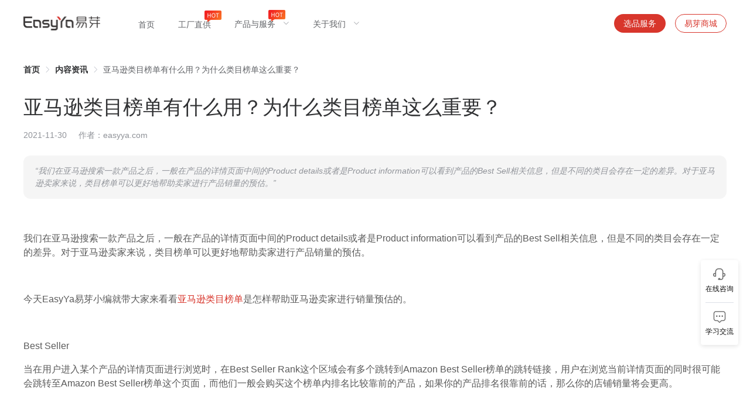

--- FILE ---
content_type: text/html; charset=utf-8
request_url: https://www.easyya.com/news/detail/923
body_size: 55643
content:
<!doctype html>
<html data-n-head-ssr lang="zh-CN" >
  <head >
    <title>亚马逊类目榜单有什么用？为什么类目榜单这么重要？</title><meta  charset="utf-8"><meta  name="viewport" content="width=device-width, initial-scale=1"><meta  name="format-detection" content="telephone=no"><meta   name="keywords" content="亚马逊,亚马逊选品,跨境电商,跨境电商数据分析工具"><meta   name="description" content="我们在亚马逊搜索一款产品之后，一般在产品的详情页面中间的Product details或者是Product information可以看到产品的Best Sell相关信息，但是不同的类目会存在一定的差异。对于亚马逊卖家来说，类目榜单可以更好地帮助卖家进行产品销量的预估。"><link  rel="icon" type="image/x-icon" href="/favicon.ico"><script  type="text/javascript" src="https://webapi.amap.com/maps?v=1.4.15&amp;key=您申请的key值&amp;plugin=AMap.MouseTool,AMap.PolyEditor,AMap.LabelMarker,AMap.Autocomplete,AMap.ToolBar,AMap.PlaceSearch,AMap.Heatmap,AMap.Geocoder"></script><script  src="https://hm.baidu.com/hm.js?21d494f91fea8ad33997572d5260d280"></script><link rel="preload" href="/_nuxt/57f5d3f.js" as="script"><link rel="preload" href="/_nuxt/fee60a1.js" as="script"><link rel="preload" href="/_nuxt/0f9f6bd.js" as="script"><link rel="preload" href="/_nuxt/ced83da.js" as="script"><link rel="preload" href="/_nuxt/073b1da.js" as="script"><link rel="preload" href="/_nuxt/0b9a6b7.js" as="script"><link rel="preload" href="/_nuxt/c671f10.js" as="script"><link rel="preload" href="/_nuxt/d9862b0.js" as="script"><link rel="preload" href="/_nuxt/37ea7c7.js" as="script"><link rel="preload" href="/_nuxt/d8b1a36.js" as="script"><link rel="preload" href="/_nuxt/4d3f9a1.js" as="script"><link rel="preload" href="/_nuxt/0740e29.js" as="script"><link rel="preload" href="/_nuxt/dd18241.js" as="script"><link rel="preload" href="/_nuxt/64cb19c.js" as="script"><link rel="preload" href="/_nuxt/31adc85.js" as="script"><link rel="preload" href="/_nuxt/9bd87e8.js" as="script"><link rel="preload" href="/_nuxt/170f4be.js" as="script"><style data-vue-ssr-id="382a115c:0 57c8e851:0 701f0ef2:0 35e77548:0 7ec9bef8:0 bc99a334:0 782e1f3b:0 1b0ffe9e:0 34a38036:0">/*! tailwindcss v2.2.17 | MIT License | https://tailwindcss.com*/

/*! modern-normalize v1.1.0 | MIT License | https://github.com/sindresorhus/modern-normalize */

/*
Document
========
*/

/**
Use a better box model (opinionated).
*/

*,
::before,
::after {
  box-sizing: border-box;
}

/**
Use a more readable tab size (opinionated).
*/

html {
  -moz-tab-size: 4;
  -o-tab-size: 4;
     tab-size: 4;
}

/**
1. Correct the line height in all browsers.
2. Prevent adjustments of font size after orientation changes in iOS.
*/

html {
  line-height: 1.15; /* 1 */
  -webkit-text-size-adjust: 100%; /* 2 */
}

/*
Sections
========
*/

/**
Remove the margin in all browsers.
*/

body {
  margin: 0;
}

/**
Improve consistency of default fonts in all browsers. (https://github.com/sindresorhus/modern-normalize/issues/3)
*/

body {
  font-family:
		system-ui,
		-apple-system, /* Firefox supports this but not yet `system-ui` */
		'Segoe UI',
		Roboto,
		Helvetica,
		Arial,
		sans-serif,
		'Apple Color Emoji',
		'Segoe UI Emoji';
}

/*
Grouping content
================
*/

/**
1. Add the correct height in Firefox.
2. Correct the inheritance of border color in Firefox. (https://bugzilla.mozilla.org/show_bug.cgi?id=190655)
*/

hr {
  height: 0; /* 1 */
  color: inherit; /* 2 */
}

/*
Text-level semantics
====================
*/

/**
Add the correct text decoration in Chrome, Edge, and Safari.
*/

abbr[title] {
  -webkit-text-decoration: underline dotted;
          text-decoration: underline dotted;
}

/**
Add the correct font weight in Edge and Safari.
*/

b,
strong {
  font-weight: bolder;
}

/**
1. Improve consistency of default fonts in all browsers. (https://github.com/sindresorhus/modern-normalize/issues/3)
2. Correct the odd 'em' font sizing in all browsers.
*/

code,
kbd,
samp,
pre {
  font-family:
		ui-monospace,
		SFMono-Regular,
		Consolas,
		'Liberation Mono',
		Menlo,
		monospace; /* 1 */
  font-size: 1em; /* 2 */
}

/**
Add the correct font size in all browsers.
*/

small {
  font-size: 80%;
}

/**
Prevent 'sub' and 'sup' elements from affecting the line height in all browsers.
*/

sub,
sup {
  font-size: 75%;
  line-height: 0;
  position: relative;
  vertical-align: baseline;
}

sub {
  bottom: -0.25em;
}

sup {
  top: -0.5em;
}

/*
Tabular data
============
*/

/**
1. Remove text indentation from table contents in Chrome and Safari. (https://bugs.chromium.org/p/chromium/issues/detail?id=999088, https://bugs.webkit.org/show_bug.cgi?id=201297)
2. Correct table border color inheritance in all Chrome and Safari. (https://bugs.chromium.org/p/chromium/issues/detail?id=935729, https://bugs.webkit.org/show_bug.cgi?id=195016)
*/

table {
  text-indent: 0; /* 1 */
  border-color: inherit; /* 2 */
}

/*
Forms
=====
*/

/**
1. Change the font styles in all browsers.
2. Remove the margin in Firefox and Safari.
*/

button,
input,
optgroup,
select,
textarea {
  font-family: inherit; /* 1 */
  font-size: 100%; /* 1 */
  line-height: 1.15; /* 1 */
  margin: 0; /* 2 */
}

/**
Remove the inheritance of text transform in Edge and Firefox.
1. Remove the inheritance of text transform in Firefox.
*/

button,
select { /* 1 */
  text-transform: none;
}

/**
Correct the inability to style clickable types in iOS and Safari.
*/

button,
[type='button'] {
  -webkit-appearance: button;
}

/**
Remove the inner border and padding in Firefox.
*/

::-moz-focus-inner {
  border-style: none;
  padding: 0;
}

/**
Restore the focus styles unset by the previous rule.
*/

/**
Remove the additional ':invalid' styles in Firefox.
See: https://github.com/mozilla/gecko-dev/blob/2f9eacd9d3d995c937b4251a5557d95d494c9be1/layout/style/res/forms.css#L728-L737
*/

/**
Remove the padding so developers are not caught out when they zero out 'fieldset' elements in all browsers.
*/

legend {
  padding: 0;
}

/**
Add the correct vertical alignment in Chrome and Firefox.
*/

progress {
  vertical-align: baseline;
}

/**
Correct the cursor style of increment and decrement buttons in Safari.
*/

::-webkit-inner-spin-button,
::-webkit-outer-spin-button {
  height: auto;
}

/**
1. Correct the odd appearance in Chrome and Safari.
2. Correct the outline style in Safari.
*/

/**
Remove the inner padding in Chrome and Safari on macOS.
*/

::-webkit-search-decoration {
  -webkit-appearance: none;
}

/**
1. Correct the inability to style clickable types in iOS and Safari.
2. Change font properties to 'inherit' in Safari.
*/

::-webkit-file-upload-button {
  -webkit-appearance: button; /* 1 */
  font: inherit; /* 2 */
}

/*
Interactive
===========
*/

/*
Add the correct display in Chrome and Safari.
*/

summary {
  display: list-item;
}

/**
 * Manually forked from SUIT CSS Base: https://github.com/suitcss/base
 * A thin layer on top of normalize.css that provides a starting point more
 * suitable for web applications.
 */

/**
 * Removes the default spacing and border for appropriate elements.
 */

blockquote,
dl,
dd,
h1,
h2,
h3,
h4,
h5,
h6,
hr,
figure,
p,
pre {
  margin: 0;
}

button {
  background-color: transparent;
  background-image: none;
}

fieldset {
  margin: 0;
  padding: 0;
}

ol,
ul {
  list-style: none;
  margin: 0;
  padding: 0;
}

/**
 * Tailwind custom reset styles
 */

/**
 * 1. Use the user's configured `sans` font-family (with Tailwind's default
 *    sans-serif font stack as a fallback) as a sane default.
 * 2. Use Tailwind's default "normal" line-height so the user isn't forced
 *    to override it to ensure consistency even when using the default theme.
 */

html {
  font-family: ui-sans-serif, system-ui, -apple-system, BlinkMacSystemFont, "Segoe UI", Roboto, "Helvetica Neue", Arial, "Noto Sans", sans-serif, "Apple Color Emoji", "Segoe UI Emoji", "Segoe UI Symbol", "Noto Color Emoji"; /* 1 */
  line-height: 1.5; /* 2 */
}

/**
 * Inherit font-family and line-height from `html` so users can set them as
 * a class directly on the `html` element.
 */

body {
  font-family: inherit;
  line-height: inherit;
}

/**
 * 1. Prevent padding and border from affecting element width.
 *
 *    We used to set this in the html element and inherit from
 *    the parent element for everything else. This caused issues
 *    in shadow-dom-enhanced elements like <details> where the content
 *    is wrapped by a div with box-sizing set to `content-box`.
 *
 *    https://github.com/mozdevs/cssremedy/issues/4
 *
 *
 * 2. Allow adding a border to an element by just adding a border-width.
 *
 *    By default, the way the browser specifies that an element should have no
 *    border is by setting it's border-style to `none` in the user-agent
 *    stylesheet.
 *
 *    In order to easily add borders to elements by just setting the `border-width`
 *    property, we change the default border-style for all elements to `solid`, and
 *    use border-width to hide them instead. This way our `border` utilities only
 *    need to set the `border-width` property instead of the entire `border`
 *    shorthand, making our border utilities much more straightforward to compose.
 *
 *    https://github.com/tailwindcss/tailwindcss/pull/116
 */

*,
::before,
::after {
  box-sizing: border-box; /* 1 */
  border-width: 0; /* 2 */
  border-style: solid; /* 2 */
  border-color: currentColor; /* 2 */
}

/*
 * Ensure horizontal rules are visible by default
 */

hr {
  border-top-width: 1px;
}

/**
 * Undo the `border-style: none` reset that Normalize applies to images so that
 * our `border-{width}` utilities have the expected effect.
 *
 * The Normalize reset is unnecessary for us since we default the border-width
 * to 0 on all elements.
 *
 * https://github.com/tailwindcss/tailwindcss/issues/362
 */

img {
  border-style: solid;
}

textarea {
  resize: vertical;
}

input::-moz-placeholder, textarea::-moz-placeholder {
  opacity: 1;
  color: #9ca3af;
}

input::placeholder,
textarea::placeholder {
  opacity: 1;
  color: #9ca3af;
}

button {
  cursor: pointer;
}

/**
 * Override legacy focus reset from Normalize with modern Firefox focus styles.
 *
 * This is actually an improvement over the new defaults in Firefox in our testing,
 * as it triggers the better focus styles even for links, which still use a dotted
 * outline in Firefox by default.
 */

table {
  border-collapse: collapse;
}

h1,
h2,
h3,
h4,
h5,
h6 {
  font-size: inherit;
  font-weight: inherit;
}

/**
 * Reset links to optimize for opt-in styling instead of
 * opt-out.
 */

a {
  color: inherit;
  text-decoration: inherit;
}

/**
 * Reset form element properties that are easy to forget to
 * style explicitly so you don't inadvertently introduce
 * styles that deviate from your design system. These styles
 * supplement a partial reset that is already applied by
 * normalize.css.
 */

button,
input,
optgroup,
select,
textarea {
  padding: 0;
  line-height: inherit;
  color: inherit;
}

/**
 * Use the configured 'mono' font family for elements that
 * are expected to be rendered with a monospace font, falling
 * back to the system monospace stack if there is no configured
 * 'mono' font family.
 */

pre,
code,
kbd,
samp {
  font-family: ui-monospace, SFMono-Regular, Menlo, Monaco, Consolas, "Liberation Mono", "Courier New", monospace;
}

/**
 * 1. Make replaced elements `display: block` by default as that's
 *    the behavior you want almost all of the time. Inspired by
 *    CSS Remedy, with `svg` added as well.
 *
 *    https://github.com/mozdevs/cssremedy/issues/14
 * 
 * 2. Add `vertical-align: middle` to align replaced elements more
 *    sensibly by default when overriding `display` by adding a
 *    utility like `inline`.
 *
 *    This can trigger a poorly considered linting error in some
 *    tools but is included by design.
 * 
 *    https://github.com/jensimmons/cssremedy/issues/14#issuecomment-634934210
 */

img,
svg,
video,
canvas,
audio,
iframe,
embed,
object {
  display: block; /* 1 */
  vertical-align: middle; /* 2 */
}

/**
 * Constrain images and videos to the parent width and preserve
 * their intrinsic aspect ratio.
 *
 * https://github.com/mozdevs/cssremedy/issues/14
 */

img,
video {
  max-width: 100%;
  height: auto;
}

/**
 * Ensure the default browser behavior of the `hidden` attribute.
 */

[hidden] {
  display: none;
}

*, ::before, ::after{
  --tw-border-opacity:1;
  border-color:rgba(229, 231, 235, var(--tw-border-opacity));
}

.container{
  width:100%;
}

@media (min-width: 1200px){
  .container{
    max-width:1200px;
  }
}

.visible{
  visibility:visible;
}

.fixed{
  position:fixed;
}

.absolute{
  position:absolute;
}

.relative{
  position:relative;
}

.top-0{
  top:0px;
}

.top-4{
  top:1rem;
}

.top-5{
  top:1.25rem;
}

.-top-20{
  top:-5rem;
}

.top-1\/2{
  top:50%;
}

.right-4{
  right:1rem;
}

.right-5{
  right:1.25rem;
}

.bottom-5{
  bottom:1.25rem;
}

.bottom-6{
  bottom:1.5rem;
}

.bottom-80{
  bottom:20rem;
}

.left-7{
  left:1.75rem;
}

.left-1\/2{
  left:50%;
}

.z-10{
  z-index:10;
}

.z-20{
  z-index:20;
}

.z-50{
  z-index:50;
}

.mx-4{
  margin-left:1rem;
  margin-right:1rem;
}

.mx-8{
  margin-left:2rem;
  margin-right:2rem;
}

.mx-20{
  margin-left:5rem;
  margin-right:5rem;
}

.mx-auto{
  margin-left:auto;
  margin-right:auto;
}

.my-4{
  margin-top:1rem;
  margin-bottom:1rem;
}

.my-5{
  margin-top:1.25rem;
  margin-bottom:1.25rem;
}

.my-8{
  margin-top:2rem;
  margin-bottom:2rem;
}

.my-10{
  margin-top:2.5rem;
  margin-bottom:2.5rem;
}

.my-15{
  margin-top:3.75rem;
  margin-bottom:3.75rem;
}

.mt-1{
  margin-top:0.25rem;
}

.mt-2{
  margin-top:0.5rem;
}

.mt-3{
  margin-top:0.75rem;
}

.mt-4{
  margin-top:1rem;
}

.mt-5{
  margin-top:1.25rem;
}

.mt-6{
  margin-top:1.5rem;
}

.mt-7{
  margin-top:1.75rem;
}

.mt-8{
  margin-top:2rem;
}

.mt-10{
  margin-top:2.5rem;
}

.mt-11{
  margin-top:2.75rem;
}

.mt-12{
  margin-top:3rem;
}

.mt-14{
  margin-top:3.5rem;
}

.mt-15{
  margin-top:3.75rem;
}

.mt-16{
  margin-top:4rem;
}

.mt-20{
  margin-top:5rem;
}

.mt-24{
  margin-top:6rem;
}

.mt-28{
  margin-top:7rem;
}

.mt-36{
  margin-top:9rem;
}

.mt-2\.5{
  margin-top:0.625rem;
}

.mr-2{
  margin-right:0.5rem;
}

.mr-4{
  margin-right:1rem;
}

.mr-5{
  margin-right:1.25rem;
}

.mr-6{
  margin-right:1.5rem;
}

.mr-7{
  margin-right:1.75rem;
}

.mr-8{
  margin-right:2rem;
}

.mr-10{
  margin-right:2.5rem;
}

.mr-12{
  margin-right:3rem;
}

.mr-14{
  margin-right:3.5rem;
}

.mr-15{
  margin-right:3.75rem;
}

.mr-16{
  margin-right:4rem;
}

.mr-20{
  margin-right:5rem;
}

.mr-24{
  margin-right:6rem;
}

.mr-32{
  margin-right:8rem;
}

.mr-36{
  margin-right:9rem;
}

.mr-40{
  margin-right:10rem;
}

.mr-56{
  margin-right:14rem;
}

.mb-1{
  margin-bottom:0.25rem;
}

.mb-2{
  margin-bottom:0.5rem;
}

.mb-3{
  margin-bottom:0.75rem;
}

.mb-4{
  margin-bottom:1rem;
}

.mb-5{
  margin-bottom:1.25rem;
}

.mb-6{
  margin-bottom:1.5rem;
}

.mb-7{
  margin-bottom:1.75rem;
}

.mb-8{
  margin-bottom:2rem;
}

.mb-9{
  margin-bottom:2.25rem;
}

.mb-10{
  margin-bottom:2.5rem;
}

.mb-11{
  margin-bottom:2.75rem;
}

.mb-12{
  margin-bottom:3rem;
}

.mb-14{
  margin-bottom:3.5rem;
}

.mb-15{
  margin-bottom:3.75rem;
}

.mb-16{
  margin-bottom:4rem;
}

.mb-20{
  margin-bottom:5rem;
}

.mb-32{
  margin-bottom:8rem;
}

.mb-2\.5{
  margin-bottom:0.625rem;
}

.ml-2{
  margin-left:0.5rem;
}

.ml-3{
  margin-left:0.75rem;
}

.ml-4{
  margin-left:1rem;
}

.ml-5{
  margin-left:1.25rem;
}

.ml-6{
  margin-left:1.5rem;
}

.ml-8{
  margin-left:2rem;
}

.ml-14{
  margin-left:3.5rem;
}

.ml-15{
  margin-left:3.75rem;
}

.ml-20{
  margin-left:5rem;
}

.ml-28{
  margin-left:7rem;
}

.ml-36{
  margin-left:9rem;
}

.ml-40{
  margin-left:10rem;
}

.block{
  display:block;
}

.inline-block{
  display:inline-block;
}

.flex{
  display:flex;
}

.table{
  display:table;
}

.hidden{
  display:none;
}

.h-1{
  height:0.25rem;
}

.h-2{
  height:0.5rem;
}

.h-5{
  height:1.25rem;
}

.h-6{
  height:1.5rem;
}

.h-8{
  height:2rem;
}

.h-9{
  height:2.25rem;
}

.h-10{
  height:2.5rem;
}

.h-11{
  height:2.75rem;
}

.h-16{
  height:4rem;
}

.h-20{
  height:5rem;
}

.h-28{
  height:7rem;
}

.h-32{
  height:8rem;
}

.h-80{
  height:20rem;
}

.h-100{
  height:100px;
}

.h-120{
  height:120px;
}

.h-auto{
  height:auto;
}

.h-full{
  height:100%;
}

.h-screen{
  height:100vh;
}

.w-2{
  width:0.5rem;
}

.w-5{
  width:1.25rem;
}

.w-6{
  width:1.5rem;
}

.w-8{
  width:2rem;
}

.w-10{
  width:2.5rem;
}

.w-16{
  width:4rem;
}

.w-20{
  width:5rem;
}

.w-28{
  width:7rem;
}

.w-32{
  width:8rem;
}

.w-40{
  width:10rem;
}

.w-44{
  width:11rem;
}

.w-96{
  width:24rem;
}

.w-100{
  width:100px;
}

.w-120{
  width:120px;
}

.w-380{
  width:380px;
}

.w-500{
  width:500px;
}

.w-1\/2{
  width:50%;
}

.w-full{
  width:100%;
}

.w-imageWidth{
  width:600px;
}

.flex-1{
  flex:1 1 0%;
}

.transform{
  --tw-translate-x:0;
  --tw-translate-y:0;
  --tw-rotate:0;
  --tw-skew-x:0;
  --tw-skew-y:0;
  --tw-scale-x:1;
  --tw-scale-y:1;
  transform:translateX(var(--tw-translate-x)) translateY(var(--tw-translate-y)) rotate(var(--tw-rotate)) skewX(var(--tw-skew-x)) skewY(var(--tw-skew-y)) scaleX(var(--tw-scale-x)) scaleY(var(--tw-scale-y));
}

.-translate-x-1\/2{
  --tw-translate-x:-50%;
}

.-translate-y-1\/2{
  --tw-translate-y:-50%;
}

.hover\:scale-105:hover{
  --tw-scale-x:1.05;
  --tw-scale-y:1.05;
}

@keyframes spin{
  to{
    transform:rotate(360deg);
  }
}

@keyframes ping{
  75%, 100%{
    transform:scale(2);
    opacity:0;
  }
}

@keyframes pulse{
  50%{
    opacity:.5;
  }
}

@keyframes bounce{
  0%, 100%{
    transform:translateY(-25%);
    animation-timing-function:cubic-bezier(0.8,0,1,1);
  }

  50%{
    transform:none;
    animation-timing-function:cubic-bezier(0,0,0.2,1);
  }
}

.cursor-default{
  cursor:default;
}

.cursor-pointer{
  cursor:pointer;
}

.flex-row{
  flex-direction:row;
}

.flex-row-reverse{
  flex-direction:row-reverse;
}

.flex-col{
  flex-direction:column;
}

.flex-wrap{
  flex-wrap:wrap;
}

.items-start{
  align-items:flex-start;
}

.items-end{
  align-items:flex-end;
}

.items-center{
  align-items:center;
}

.justify-end{
  justify-content:flex-end;
}

.justify-center{
  justify-content:center;
}

.justify-between{
  justify-content:space-between;
}

.justify-around{
  justify-content:space-around;
}

.overflow-hidden{
  overflow:hidden;
}

.rounded-sm{
  border-radius:0.125rem;
}

.rounded{
  border-radius:0.25rem;
}

.rounded-md{
  border-radius:0.375rem;
}

.rounded-xl{
  border-radius:0.75rem;
}

.rounded-3xl{
  border-radius:1.5rem;
}

.rounded-full{
  border-radius:9999px;
}

.border{
  border-width:1px;
}

.border-r{
  border-right-width:1px;
}

.border-b{
  border-bottom-width:1px;
}

.border-white{
  --tw-border-opacity:1;
  border-color:rgba(255, 255, 255, var(--tw-border-opacity));
}

.border-primaryColor{
  --tw-border-opacity:1;
  border-color:rgba(216, 54, 44, var(--tw-border-opacity));
}

.border-borderColor{
  --tw-border-opacity:1;
  border-color:rgba(220, 223, 230, var(--tw-border-opacity));
}

.border-opacity-20{
  --tw-border-opacity:0.2;
}

.bg-transparent{
  background-color:transparent;
}

.bg-black{
  --tw-bg-opacity:1;
  background-color:rgba(0, 0, 0, var(--tw-bg-opacity));
}

.bg-white{
  --tw-bg-opacity:1;
  background-color:rgba(255, 255, 255, var(--tw-bg-opacity));
}

.bg-primaryColor{
  --tw-bg-opacity:1;
  background-color:rgba(216, 54, 44, var(--tw-bg-opacity));
}

.bg-bgColor{
  --tw-bg-opacity:1;
  background-color:rgba(248, 248, 248, var(--tw-bg-opacity));
}

.bg-easyyaColor{
  --tw-bg-opacity:1;
  background-color:rgba(216, 54, 44, var(--tw-bg-opacity));
}

.hover\:bg-primaryBg:hover{
  --tw-bg-opacity:1;
  background-color:rgba(255, 103, 94, var(--tw-bg-opacity));
}

.bg-linearColor{
  background-image:linear-gradient(to right ,#FA7124, #F22222);
}

.bg-cover{
  background-size:cover;
}

.bg-center{
  background-position:center;
}

.bg-no-repeat{
  background-repeat:no-repeat;
}

.object-cover{
  -o-object-fit:cover;
     object-fit:cover;
}

.p-2{
  padding:0.5rem;
}

.p-4{
  padding:1rem;
}

.p-6{
  padding:1.5rem;
}

.p-7{
  padding:1.75rem;
}

.p-8{
  padding:2rem;
}

.p-10{
  padding:2.5rem;
}

.p-15{
  padding:3.75rem;
}

.p-2\.5{
  padding:0.625rem;
}

.px-2{
  padding-left:0.5rem;
  padding-right:0.5rem;
}

.px-5{
  padding-left:1.25rem;
  padding-right:1.25rem;
}

.px-7{
  padding-left:1.75rem;
  padding-right:1.75rem;
}

.px-8{
  padding-left:2rem;
  padding-right:2rem;
}

.px-10{
  padding-left:2.5rem;
  padding-right:2.5rem;
}

.px-12{
  padding-left:3rem;
  padding-right:3rem;
}

.px-14{
  padding-left:3.5rem;
  padding-right:3.5rem;
}

.px-20{
  padding-left:5rem;
  padding-right:5rem;
}

.py-2{
  padding-top:0.5rem;
  padding-bottom:0.5rem;
}

.py-3{
  padding-top:0.75rem;
  padding-bottom:0.75rem;
}

.py-4{
  padding-top:1rem;
  padding-bottom:1rem;
}

.py-8{
  padding-top:2rem;
  padding-bottom:2rem;
}

.py-10{
  padding-top:2.5rem;
  padding-bottom:2.5rem;
}

.py-12{
  padding-top:3rem;
  padding-bottom:3rem;
}

.py-14{
  padding-top:3.5rem;
  padding-bottom:3.5rem;
}

.py-15{
  padding-top:3.75rem;
  padding-bottom:3.75rem;
}

.py-16{
  padding-top:4rem;
  padding-bottom:4rem;
}

.py-20{
  padding-top:5rem;
  padding-bottom:5rem;
}

.py-40{
  padding-top:10rem;
  padding-bottom:10rem;
}

.py-48{
  padding-top:12rem;
  padding-bottom:12rem;
}

.pt-3{
  padding-top:0.75rem;
}

.pt-4{
  padding-top:1rem;
}

.pt-6{
  padding-top:1.5rem;
}

.pt-7{
  padding-top:1.75rem;
}

.pt-8{
  padding-top:2rem;
}

.pt-10{
  padding-top:2.5rem;
}

.pt-12{
  padding-top:3rem;
}

.pt-15{
  padding-top:3.75rem;
}

.pt-16{
  padding-top:4rem;
}

.pt-20{
  padding-top:5rem;
}

.pr-5{
  padding-right:1.25rem;
}

.pr-9{
  padding-right:2.25rem;
}

.pr-10{
  padding-right:2.5rem;
}

.pr-11{
  padding-right:2.75rem;
}

.pr-24{
  padding-right:6rem;
}

.pr-28{
  padding-right:7rem;
}

.pb-1{
  padding-bottom:0.25rem;
}

.pb-3{
  padding-bottom:0.75rem;
}

.pb-4{
  padding-bottom:1rem;
}

.pb-5{
  padding-bottom:1.25rem;
}

.pb-6{
  padding-bottom:1.5rem;
}

.pb-10{
  padding-bottom:2.5rem;
}

.pb-12{
  padding-bottom:3rem;
}

.pb-15{
  padding-bottom:3.75rem;
}

.pb-20{
  padding-bottom:5rem;
}

.pb-32{
  padding-bottom:8rem;
}

.pl-2{
  padding-left:0.5rem;
}

.pl-4{
  padding-left:1rem;
}

.pl-5{
  padding-left:1.25rem;
}

.pl-6{
  padding-left:1.5rem;
}

.pl-8{
  padding-left:2rem;
}

.pl-10{
  padding-left:2.5rem;
}

.pl-14{
  padding-left:3.5rem;
}

.pl-15{
  padding-left:3.75rem;
}

.pl-16{
  padding-left:4rem;
}

.pl-28{
  padding-left:7rem;
}

.pl-2\.5{
  padding-left:0.625rem;
}

.text-left{
  text-align:left;
}

.text-center{
  text-align:center;
}

.text-right{
  text-align:right;
}

.text-justify{
  text-align:justify;
}

.text-xs{
  font-size:0.75rem;
  line-height:1rem;
}

.text-sm{
  font-size:0.875rem;
  line-height:1.25rem;
}

.text-base{
  font-size:1rem;
  line-height:1.5rem;
}

.text-lg{
  font-size:1.125rem;
  line-height:1.75rem;
}

.text-xl{
  font-size:1.25rem;
  line-height:1.75rem;
}

.text-3xl{
  font-size:1.875rem;
  line-height:2.25rem;
}

.text-4xl{
  font-size:2.25rem;
  line-height:2.5rem;
}

.text-9xl{
  font-size:8rem;
  line-height:1;
}

.text-mainText{
  font-size:34px;
}

.text-imageText{
  font-size:28px;
}

.text-mainDescText{
  font-size:24px;
}

.text-imageDescText{
  font-size:16px;
}

.text-smallText{
  font-size:14px;
}

.font-light{
  font-weight:300;
}

.font-normal{
  font-weight:400;
}

.font-medium{
  font-weight:500;
}

.font-semibold{
  font-weight:600;
}

.font-bold{
  font-weight:700;
}

.italic{
  font-style:italic;
}

.leading-4{
  line-height:1rem;
}

.leading-5{
  line-height:1.25rem;
}

.leading-6{
  line-height:1.5rem;
}

.leading-7{
  line-height:1.75rem;
}

.leading-8{
  line-height:2rem;
}

.leading-9{
  line-height:2.25rem;
}

.leading-10{
  line-height:2.5rem;
}

.leading-regularLineHeight{
  line-height:1.5;
}

.text-white{
  --tw-text-opacity:1;
  color:rgba(255, 255, 255, var(--tw-text-opacity));
}

.text-primaryColor{
  --tw-text-opacity:1;
  color:rgba(216, 54, 44, var(--tw-text-opacity));
}

.text-headingColor{
  color:rgba(0, 0, 0, 0.85);
}

.text-textColor{
  color:rgba(0, 0, 0, 0.65);
}

.text-black065Color{
  color:rgba(0, 0, 0, 0.65);
}

.text-black085Color{
  color:rgba(0, 0, 0, 0.85);
}

.text-black045Color{
  color:rgba(0, 0, 0, 0.45);
}

.text-white065Color{
  color:rgba(255, 255, 255, 0.65);
}

.text-white085Color{
  color:rgba(255, 255, 255, 0.85);
}

.text-white045Color{
  color:rgba(255, 255, 255, 0.45);
}

.text-easyyaColor{
  --tw-text-opacity:1;
  color:rgba(216, 54, 44, var(--tw-text-opacity));
}

.text-mainColor{
  --tw-text-opacity:1;
  color:rgba(48, 49, 51, var(--tw-text-opacity));
}

.text-regularColor{
  --tw-text-opacity:1;
  color:rgba(96, 98, 102, var(--tw-text-opacity));
}

.text-secondaryColor{
  --tw-text-opacity:1;
  color:rgba(144, 147, 153, var(--tw-text-opacity));
}

.hover\:text-white:hover{
  --tw-text-opacity:1;
  color:rgba(255, 255, 255, var(--tw-text-opacity));
}

.hover\:text-easyyaColor:hover{
  --tw-text-opacity:1;
  color:rgba(216, 54, 44, var(--tw-text-opacity));
}

.opacity-45{
  opacity:0.45;
}

.opacity-65{
  opacity:0.65;
}

.opacity-95{
  opacity:0.95;
}

*, ::before, ::after{
  --tw-shadow:0 0 #0000;
}

.shadow-mainShadow{
  --tw-shadow: 0 8px 40px 0 rgba(52, 6, 6, 0.1);
  box-shadow:var(--tw-ring-offset-shadow, 0 0 #0000), var(--tw-ring-shadow, 0 0 #0000), var(--tw-shadow);
}

.shadow-regularShadow{
  --tw-shadow: 0 4px 16px rgba(0, 0, 0, 0.08);
  box-shadow:var(--tw-ring-offset-shadow, 0 0 #0000), var(--tw-ring-shadow, 0 0 #0000), var(--tw-shadow);
}

.hover\:shadow-mainShadow:hover{
  --tw-shadow: 0 8px 40px 0 rgba(52, 6, 6, 0.1);
  box-shadow:var(--tw-ring-offset-shadow, 0 0 #0000), var(--tw-ring-shadow, 0 0 #0000), var(--tw-shadow);
}

*, ::before, ::after{
  --tw-ring-inset:var(--tw-empty,/*!*/ /*!*/);
  --tw-ring-offset-width:0px;
  --tw-ring-offset-color:#fff;
  --tw-ring-color:rgba(59, 130, 246, 0.5);
  --tw-ring-offset-shadow:0 0 #0000;
  --tw-ring-shadow:0 0 #0000;
}

.filter{
  --tw-blur:var(--tw-empty,/*!*/ /*!*/);
  --tw-brightness:var(--tw-empty,/*!*/ /*!*/);
  --tw-contrast:var(--tw-empty,/*!*/ /*!*/);
  --tw-grayscale:var(--tw-empty,/*!*/ /*!*/);
  --tw-hue-rotate:var(--tw-empty,/*!*/ /*!*/);
  --tw-invert:var(--tw-empty,/*!*/ /*!*/);
  --tw-saturate:var(--tw-empty,/*!*/ /*!*/);
  --tw-sepia:var(--tw-empty,/*!*/ /*!*/);
  --tw-drop-shadow:var(--tw-empty,/*!*/ /*!*/);
  filter:var(--tw-blur) var(--tw-brightness) var(--tw-contrast) var(--tw-grayscale) var(--tw-hue-rotate) var(--tw-invert) var(--tw-saturate) var(--tw-sepia) var(--tw-drop-shadow);
}

.transition-all{
  transition-property:all;
  transition-timing-function:cubic-bezier(0.4, 0, 0.2, 1);
  transition-duration:150ms;
}

.transition{
  transition-property:background-color, border-color, color, fill, stroke, opacity, box-shadow, transform, filter, -webkit-backdrop-filter;
  transition-property:background-color, border-color, color, fill, stroke, opacity, box-shadow, transform, filter, backdrop-filter;
  transition-property:background-color, border-color, color, fill, stroke, opacity, box-shadow, transform, filter, backdrop-filter, -webkit-backdrop-filter;
  transition-timing-function:cubic-bezier(0.4, 0, 0.2, 1);
  transition-duration:150ms;
}

.duration-300{
  transition-duration:300ms;
}

@media (min-width: 1200px){
  .xl\:flex{
    display:flex;
  }
}
/*purgecss start ignore*/

.el-menu--horizontal .el-menu--popup{
  padding:3px 0;
  border-radius:3px
}

.el-menu--horizontal .el-menu--popup .is-active .el-submenu__title{
  font-weight:700!important
}

.el-menu--horizontal .el-menu--popup .is-active a{
  font-weight:700
}

.el-menu--horizontal .el-menu--popup .el-menu-item{
  padding:0
}

.el-menu--horizontal .el-menu--popup .el-menu-item>a{
  padding:0 10px
}

body{
  font-family:"PingFang SC","Source Han Sans SC",sans-serif!important
}

@font-face{
  font-family:"element-icons";

  src:url(/_nuxt/fonts/element-icons.313f7da.woff) format("woff"),url(/_nuxt/fonts/element-icons.4520188.ttf) format("truetype");

  font-weight:400;

  font-display:"auto";

  font-style:normal
}

[class*=" el-icon-"],[class^=el-icon-]{
  font-family:"element-icons"!important;
  speak:none;
  font-style:normal;
  font-weight:400;
  font-variant:normal;
  text-transform:none;
  line-height:1;
  vertical-align:baseline;
  display:inline-block;
  -webkit-font-smoothing:antialiased;
  -moz-osx-font-smoothing:grayscale
}

.el-icon-ice-cream-round:before{
  content:"\e6a0"
}

.el-icon-ice-cream-square:before{
  content:"\e6a3"
}

.el-icon-lollipop:before{
  content:"\e6a4"
}

.el-icon-potato-strips:before{
  content:"\e6a5"
}

.el-icon-milk-tea:before{
  content:"\e6a6"
}

.el-icon-ice-drink:before{
  content:"\e6a7"
}

.el-icon-ice-tea:before{
  content:"\e6a9"
}

.el-icon-coffee:before{
  content:"\e6aa"
}

.el-icon-orange:before{
  content:"\e6ab"
}

.el-icon-pear:before{
  content:"\e6ac"
}

.el-icon-apple:before{
  content:"\e6ad"
}

.el-icon-cherry:before{
  content:"\e6ae"
}

.el-icon-watermelon:before{
  content:"\e6af"
}

.el-icon-grape:before{
  content:"\e6b0"
}

.el-icon-refrigerator:before{
  content:"\e6b1"
}

.el-icon-goblet-square-full:before{
  content:"\e6b2"
}

.el-icon-goblet-square:before{
  content:"\e6b3"
}

.el-icon-goblet-full:before{
  content:"\e6b4"
}

.el-icon-goblet:before{
  content:"\e6b5"
}

.el-icon-cold-drink:before{
  content:"\e6b6"
}

.el-icon-coffee-cup:before{
  content:"\e6b8"
}

.el-icon-water-cup:before{
  content:"\e6b9"
}

.el-icon-hot-water:before{
  content:"\e6ba"
}

.el-icon-ice-cream:before{
  content:"\e6bb"
}

.el-icon-dessert:before{
  content:"\e6bc"
}

.el-icon-sugar:before{
  content:"\e6bd"
}

.el-icon-tableware:before{
  content:"\e6be"
}

.el-icon-burger:before{
  content:"\e6bf"
}

.el-icon-knife-fork:before{
  content:"\e6c1"
}

.el-icon-fork-spoon:before{
  content:"\e6c2"
}

.el-icon-chicken:before{
  content:"\e6c3"
}

.el-icon-food:before{
  content:"\e6c4"
}

.el-icon-dish-1:before{
  content:"\e6c5"
}

.el-icon-dish:before{
  content:"\e6c6"
}

.el-icon-moon-night:before{
  content:"\e6ee"
}

.el-icon-moon:before{
  content:"\e6f0"
}

.el-icon-cloudy-and-sunny:before{
  content:"\e6f1"
}

.el-icon-partly-cloudy:before{
  content:"\e6f2"
}

.el-icon-cloudy:before{
  content:"\e6f3"
}

.el-icon-sunny:before{
  content:"\e6f6"
}

.el-icon-sunset:before{
  content:"\e6f7"
}

.el-icon-sunrise-1:before{
  content:"\e6f8"
}

.el-icon-sunrise:before{
  content:"\e6f9"
}

.el-icon-heavy-rain:before{
  content:"\e6fa"
}

.el-icon-lightning:before{
  content:"\e6fb"
}

.el-icon-light-rain:before{
  content:"\e6fc"
}

.el-icon-wind-power:before{
  content:"\e6fd"
}

.el-icon-baseball:before{
  content:"\e712"
}

.el-icon-soccer:before{
  content:"\e713"
}

.el-icon-football:before{
  content:"\e715"
}

.el-icon-basketball:before{
  content:"\e716"
}

.el-icon-ship:before{
  content:"\e73f"
}

.el-icon-truck:before{
  content:"\e740"
}

.el-icon-bicycle:before{
  content:"\e741"
}

.el-icon-mobile-phone:before{
  content:"\e6d3"
}

.el-icon-service:before{
  content:"\e6d4"
}

.el-icon-key:before{
  content:"\e6e2"
}

.el-icon-unlock:before{
  content:"\e6e4"
}

.el-icon-lock:before{
  content:"\e6e5"
}

.el-icon-watch:before{
  content:"\e6fe"
}

.el-icon-watch-1:before{
  content:"\e6ff"
}

.el-icon-timer:before{
  content:"\e702"
}

.el-icon-alarm-clock:before{
  content:"\e703"
}

.el-icon-map-location:before{
  content:"\e704"
}

.el-icon-delete-location:before{
  content:"\e705"
}

.el-icon-add-location:before{
  content:"\e706"
}

.el-icon-location-information:before{
  content:"\e707"
}

.el-icon-location-outline:before{
  content:"\e708"
}

.el-icon-location:before{
  content:"\e79e"
}

.el-icon-place:before{
  content:"\e709"
}

.el-icon-discover:before{
  content:"\e70a"
}

.el-icon-first-aid-kit:before{
  content:"\e70b"
}

.el-icon-trophy-1:before{
  content:"\e70c"
}

.el-icon-trophy:before{
  content:"\e70d"
}

.el-icon-medal:before{
  content:"\e70e"
}

.el-icon-medal-1:before{
  content:"\e70f"
}

.el-icon-stopwatch:before{
  content:"\e710"
}

.el-icon-mic:before{
  content:"\e711"
}

.el-icon-copy-document:before{
  content:"\e718"
}

.el-icon-full-screen:before{
  content:"\e719"
}

.el-icon-switch-button:before{
  content:"\e71b"
}

.el-icon-aim:before{
  content:"\e71c"
}

.el-icon-crop:before{
  content:"\e71d"
}

.el-icon-odometer:before{
  content:"\e71e"
}

.el-icon-time:before{
  content:"\e71f"
}

.el-icon-bangzhu:before{
  content:"\e724"
}

.el-icon-close-notification:before{
  content:"\e726"
}

.el-icon-microphone:before{
  content:"\e727"
}

.el-icon-turn-off-microphone:before{
  content:"\e728"
}

.el-icon-position:before{
  content:"\e729"
}

.el-icon-postcard:before{
  content:"\e72a"
}

.el-icon-message:before{
  content:"\e72b"
}

.el-icon-chat-line-square:before{
  content:"\e72d"
}

.el-icon-chat-dot-square:before{
  content:"\e72e"
}

.el-icon-chat-dot-round:before{
  content:"\e72f"
}

.el-icon-chat-square:before{
  content:"\e730"
}

.el-icon-chat-line-round:before{
  content:"\e731"
}

.el-icon-chat-round:before{
  content:"\e732"
}

.el-icon-set-up:before{
  content:"\e733"
}

.el-icon-turn-off:before{
  content:"\e734"
}

.el-icon-open:before{
  content:"\e735"
}

.el-icon-connection:before{
  content:"\e736"
}

.el-icon-link:before{
  content:"\e737"
}

.el-icon-cpu:before{
  content:"\e738"
}

.el-icon-thumb:before{
  content:"\e739"
}

.el-icon-female:before{
  content:"\e73a"
}

.el-icon-male:before{
  content:"\e73b"
}

.el-icon-guide:before{
  content:"\e73c"
}

.el-icon-news:before{
  content:"\e73e"
}

.el-icon-price-tag:before{
  content:"\e744"
}

.el-icon-discount:before{
  content:"\e745"
}

.el-icon-wallet:before{
  content:"\e747"
}

.el-icon-coin:before{
  content:"\e748"
}

.el-icon-money:before{
  content:"\e749"
}

.el-icon-bank-card:before{
  content:"\e74a"
}

.el-icon-box:before{
  content:"\e74b"
}

.el-icon-present:before{
  content:"\e74c"
}

.el-icon-sell:before{
  content:"\e6d5"
}

.el-icon-sold-out:before{
  content:"\e6d6"
}

.el-icon-shopping-bag-2:before{
  content:"\e74d"
}

.el-icon-shopping-bag-1:before{
  content:"\e74e"
}

.el-icon-shopping-cart-2:before{
  content:"\e74f"
}

.el-icon-shopping-cart-1:before{
  content:"\e750"
}

.el-icon-shopping-cart-full:before{
  content:"\e751"
}

.el-icon-smoking:before{
  content:"\e752"
}

.el-icon-no-smoking:before{
  content:"\e753"
}

.el-icon-house:before{
  content:"\e754"
}

.el-icon-table-lamp:before{
  content:"\e755"
}

.el-icon-school:before{
  content:"\e756"
}

.el-icon-office-building:before{
  content:"\e757"
}

.el-icon-toilet-paper:before{
  content:"\e758"
}

.el-icon-notebook-2:before{
  content:"\e759"
}

.el-icon-notebook-1:before{
  content:"\e75a"
}

.el-icon-files:before{
  content:"\e75b"
}

.el-icon-collection:before{
  content:"\e75c"
}

.el-icon-receiving:before{
  content:"\e75d"
}

.el-icon-suitcase-1:before{
  content:"\e760"
}

.el-icon-suitcase:before{
  content:"\e761"
}

.el-icon-film:before{
  content:"\e763"
}

.el-icon-collection-tag:before{
  content:"\e765"
}

.el-icon-data-analysis:before{
  content:"\e766"
}

.el-icon-pie-chart:before{
  content:"\e767"
}

.el-icon-data-board:before{
  content:"\e768"
}

.el-icon-data-line:before{
  content:"\e76d"
}

.el-icon-reading:before{
  content:"\e769"
}

.el-icon-magic-stick:before{
  content:"\e76a"
}

.el-icon-coordinate:before{
  content:"\e76b"
}

.el-icon-mouse:before{
  content:"\e76c"
}

.el-icon-brush:before{
  content:"\e76e"
}

.el-icon-headset:before{
  content:"\e76f"
}

.el-icon-umbrella:before{
  content:"\e770"
}

.el-icon-scissors:before{
  content:"\e771"
}

.el-icon-mobile:before{
  content:"\e773"
}

.el-icon-attract:before{
  content:"\e774"
}

.el-icon-monitor:before{
  content:"\e775"
}

.el-icon-search:before{
  content:"\e778"
}

.el-icon-takeaway-box:before{
  content:"\e77a"
}

.el-icon-paperclip:before{
  content:"\e77d"
}

.el-icon-printer:before{
  content:"\e77e"
}

.el-icon-document-add:before{
  content:"\e782"
}

.el-icon-document:before{
  content:"\e785"
}

.el-icon-document-checked:before{
  content:"\e786"
}

.el-icon-document-copy:before{
  content:"\e787"
}

.el-icon-document-delete:before{
  content:"\e788"
}

.el-icon-document-remove:before{
  content:"\e789"
}

.el-icon-tickets:before{
  content:"\e78b"
}

.el-icon-folder-checked:before{
  content:"\e77f"
}

.el-icon-folder-delete:before{
  content:"\e780"
}

.el-icon-folder-remove:before{
  content:"\e781"
}

.el-icon-folder-add:before{
  content:"\e783"
}

.el-icon-folder-opened:before{
  content:"\e784"
}

.el-icon-folder:before{
  content:"\e78a"
}

.el-icon-edit-outline:before{
  content:"\e764"
}

.el-icon-edit:before{
  content:"\e78c"
}

.el-icon-date:before{
  content:"\e78e"
}

.el-icon-c-scale-to-original:before{
  content:"\e7c6"
}

.el-icon-view:before{
  content:"\e6ce"
}

.el-icon-loading:before{
  content:"\e6cf"
}

.el-icon-rank:before{
  content:"\e6d1"
}

.el-icon-sort-down:before{
  content:"\e7c4"
}

.el-icon-sort-up:before{
  content:"\e7c5"
}

.el-icon-sort:before{
  content:"\e6d2"
}

.el-icon-finished:before{
  content:"\e6cd"
}

.el-icon-refresh-left:before{
  content:"\e6c7"
}

.el-icon-refresh-right:before{
  content:"\e6c8"
}

.el-icon-refresh:before{
  content:"\e6d0"
}

.el-icon-video-play:before{
  content:"\e7c0"
}

.el-icon-video-pause:before{
  content:"\e7c1"
}

.el-icon-d-arrow-right:before{
  content:"\e6dc"
}

.el-icon-d-arrow-left:before{
  content:"\e6dd"
}

.el-icon-arrow-up:before{
  content:"\e6e1"
}

.el-icon-arrow-down:before{
  content:"\e6df"
}

.el-icon-arrow-right:before{
  content:"\e6e0"
}

.el-icon-arrow-left:before{
  content:"\e6de"
}

.el-icon-top-right:before{
  content:"\e6e7"
}

.el-icon-top-left:before{
  content:"\e6e8"
}

.el-icon-top:before{
  content:"\e6e6"
}

.el-icon-bottom:before{
  content:"\e6eb"
}

.el-icon-right:before{
  content:"\e6e9"
}

.el-icon-back:before{
  content:"\e6ea"
}

.el-icon-bottom-right:before{
  content:"\e6ec"
}

.el-icon-bottom-left:before{
  content:"\e6ed"
}

.el-icon-caret-top:before{
  content:"\e78f"
}

.el-icon-caret-bottom:before{
  content:"\e790"
}

.el-icon-caret-right:before{
  content:"\e791"
}

.el-icon-caret-left:before{
  content:"\e792"
}

.el-icon-d-caret:before{
  content:"\e79a"
}

.el-icon-share:before{
  content:"\e793"
}

.el-icon-menu:before{
  content:"\e798"
}

.el-icon-s-grid:before{
  content:"\e7a6"
}

.el-icon-s-check:before{
  content:"\e7a7"
}

.el-icon-s-data:before{
  content:"\e7a8"
}

.el-icon-s-opportunity:before{
  content:"\e7aa"
}

.el-icon-s-custom:before{
  content:"\e7ab"
}

.el-icon-s-claim:before{
  content:"\e7ad"
}

.el-icon-s-finance:before{
  content:"\e7ae"
}

.el-icon-s-comment:before{
  content:"\e7af"
}

.el-icon-s-flag:before{
  content:"\e7b0"
}

.el-icon-s-marketing:before{
  content:"\e7b1"
}

.el-icon-s-shop:before{
  content:"\e7b4"
}

.el-icon-s-open:before{
  content:"\e7b5"
}

.el-icon-s-management:before{
  content:"\e7b6"
}

.el-icon-s-ticket:before{
  content:"\e7b7"
}

.el-icon-s-release:before{
  content:"\e7b8"
}

.el-icon-s-home:before{
  content:"\e7b9"
}

.el-icon-s-promotion:before{
  content:"\e7ba"
}

.el-icon-s-operation:before{
  content:"\e7bb"
}

.el-icon-s-unfold:before{
  content:"\e7bc"
}

.el-icon-s-fold:before{
  content:"\e7a9"
}

.el-icon-s-platform:before{
  content:"\e7bd"
}

.el-icon-s-order:before{
  content:"\e7be"
}

.el-icon-s-cooperation:before{
  content:"\e7bf"
}

.el-icon-bell:before{
  content:"\e725"
}

.el-icon-message-solid:before{
  content:"\e799"
}

.el-icon-video-camera:before{
  content:"\e772"
}

.el-icon-video-camera-solid:before{
  content:"\e796"
}

.el-icon-camera:before{
  content:"\e779"
}

.el-icon-camera-solid:before{
  content:"\e79b"
}

.el-icon-download:before{
  content:"\e77c"
}

.el-icon-upload2:before{
  content:"\e77b"
}

.el-icon-upload:before{
  content:"\e7c3"
}

.el-icon-picture-outline-round:before{
  content:"\e75f"
}

.el-icon-picture-outline:before{
  content:"\e75e"
}

.el-icon-picture:before{
  content:"\e79f"
}

.el-icon-close:before{
  content:"\e6db"
}

.el-icon-check:before{
  content:"\e6da"
}

.el-icon-plus:before{
  content:"\e6d9"
}

.el-icon-minus:before{
  content:"\e6d8"
}

.el-icon-help:before{
  content:"\e73d"
}

.el-icon-s-help:before{
  content:"\e7b3"
}

.el-icon-circle-close:before{
  content:"\e78d"
}

.el-icon-circle-check:before{
  content:"\e720"
}

.el-icon-circle-plus-outline:before{
  content:"\e723"
}

.el-icon-remove-outline:before{
  content:"\e722"
}

.el-icon-zoom-out:before{
  content:"\e776"
}

.el-icon-zoom-in:before{
  content:"\e777"
}

.el-icon-error:before{
  content:"\e79d"
}

.el-icon-success:before{
  content:"\e79c"
}

.el-icon-circle-plus:before{
  content:"\e7a0"
}

.el-icon-remove:before{
  content:"\e7a2"
}

.el-icon-info:before{
  content:"\e7a1"
}

.el-icon-question:before{
  content:"\e7a4"
}

.el-icon-warning-outline:before{
  content:"\e6c9"
}

.el-icon-warning:before{
  content:"\e7a3"
}

.el-icon-goods:before{
  content:"\e7c2"
}

.el-icon-s-goods:before{
  content:"\e7b2"
}

.el-icon-star-off:before{
  content:"\e717"
}

.el-icon-star-on:before{
  content:"\e797"
}

.el-icon-more-outline:before{
  content:"\e6cc"
}

.el-icon-more:before{
  content:"\e794"
}

.el-icon-phone-outline:before{
  content:"\e6cb"
}

.el-icon-phone:before{
  content:"\e795"
}

.el-icon-user:before{
  content:"\e6e3"
}

.el-icon-user-solid:before{
  content:"\e7a5"
}

.el-icon-setting:before{
  content:"\e6ca"
}

.el-icon-s-tools:before{
  content:"\e7ac"
}

.el-icon-delete:before{
  content:"\e6d7"
}

.el-icon-delete-solid:before{
  content:"\e7c9"
}

.el-icon-eleme:before{
  content:"\e7c7"
}

.el-icon-platform-eleme:before{
  content:"\e7ca"
}

.el-icon-loading{
  animation:rotating 2s linear infinite
}

.el-icon--right{
  margin-left:5px
}

.el-icon--left{
  margin-right:5px
}

@keyframes rotating{
  0%{
    transform:rotate(0deg)
  }

  to{
    transform:rotate(1turn)
  }
}

.el-pagination{
  white-space:nowrap;
  padding:2px 5px;
  color:#303133;
  font-weight:700
}

.el-pagination:after,.el-pagination:before{
  display:table;
  content:""
}

.el-pagination:after{
  clear:both
}

.el-pagination button,.el-pagination span:not([class*=suffix]){
  display:inline-block;
  font-size:13px;
  min-width:35.5px;
  height:28px;
  line-height:28px;
  vertical-align:top;
  box-sizing:border-box
}

.el-pagination .el-input__inner{
  text-align:center;
  -moz-appearance:textfield;
  line-height:normal
}

.el-pagination .el-input__suffix{
  right:0;
  transform:scale(.8)
}

.el-pagination .el-select .el-input{
  width:100px;
  margin:0 5px
}

.el-pagination .el-select .el-input .el-input__inner{
  padding-right:25px;
  border-radius:3px
}

.el-pagination button{
  border:none;
  padding:0 6px;
  background:transparent
}

.el-pagination button:focus{
  outline:none
}

.el-pagination button:hover{
  color:#d8362c
}

.el-pagination button:disabled{
  color:#c0c4cc;
  background-color:#fff;
  cursor:not-allowed
}

.el-pagination .btn-next,.el-pagination .btn-prev{
  background:50% no-repeat;
  background-size:16px;
  background-color:#fff;
  cursor:pointer;
  margin:0;
  color:#303133
}

.el-pagination .btn-next .el-icon,.el-pagination .btn-prev .el-icon{
  display:block;
  font-size:12px;
  font-weight:700
}

.el-pagination .btn-prev{
  padding-right:12px
}

.el-pagination .btn-next{
  padding-left:12px
}

.el-pagination .el-pager li.disabled{
  color:#c0c4cc;
  cursor:not-allowed
}

.el-pagination--small .btn-next,.el-pagination--small .btn-prev,.el-pagination--small .el-pager li,.el-pagination--small .el-pager li.btn-quicknext,.el-pagination--small .el-pager li.btn-quickprev,.el-pagination--small .el-pager li:last-child{
  border-color:transparent;
  font-size:12px;
  line-height:22px;
  height:22px;
  min-width:22px
}

.el-pagination--small .arrow.disabled{
  visibility:hidden
}

.el-pagination--small .more:before,.el-pagination--small li.more:before{
  line-height:24px
}

.el-pagination--small button,.el-pagination--small span:not([class*=suffix]){
  height:22px;
  line-height:22px
}

.el-pagination--small .el-pagination__editor,.el-pagination--small .el-pagination__editor.el-input .el-input__inner{
  height:22px
}

.el-pagination__sizes{
  margin:0 10px 0 0;
  font-weight:400;
  color:#606266
}

.el-pagination__sizes .el-input .el-input__inner{
  font-size:13px;
  padding-left:8px
}

.el-pagination__sizes .el-input .el-input__inner:hover{
  border-color:#d8362c
}

.el-pagination__total{
  margin-right:10px;
  font-weight:400;
  color:#606266
}

.el-pagination__jump{
  margin-left:24px;
  font-weight:400;
  color:#606266
}

.el-pagination__jump .el-input__inner{
  padding:0 3px
}

.el-pagination__rightwrapper{
  float:right
}

.el-pagination__editor{
  line-height:18px;
  padding:0 2px;
  height:28px;
  text-align:center;
  margin:0 2px;
  box-sizing:border-box;
  border-radius:3px
}

.el-pagination__editor.el-input{
  width:50px
}

.el-pagination__editor.el-input .el-input__inner{
  height:28px
}

.el-pagination__editor .el-input__inner::-webkit-inner-spin-button,.el-pagination__editor .el-input__inner::-webkit-outer-spin-button{
  -webkit-appearance:none;
  margin:0
}

.el-pagination.is-background .btn-next,.el-pagination.is-background .btn-prev,.el-pagination.is-background .el-pager li{
  margin:0 5px;
  background-color:#f4f4f5;
  color:#606266;
  min-width:30px;
  border-radius:2px
}

.el-pagination.is-background .btn-next.disabled,.el-pagination.is-background .btn-prev.disabled,.el-pagination.is-background .el-pager li.disabled{
  color:#c0c4cc
}

.el-pagination.is-background .btn-next,.el-pagination.is-background .btn-prev{
  padding:0
}

.el-pagination.is-background .btn-next:disabled,.el-pagination.is-background .btn-prev:disabled{
  color:#c0c4cc
}

.el-pagination.is-background .el-pager li:not(.disabled):hover{
  color:#d8362c
}

.el-pagination.is-background .el-pager li:not(.disabled).active{
  background-color:#d8362c;
  color:#fff
}

.el-pagination.is-background.el-pagination--small .btn-next,.el-pagination.is-background.el-pagination--small .btn-prev,.el-pagination.is-background.el-pagination--small .el-pager li{
  margin:0 3px;
  min-width:22px
}

.el-pager{
  -webkit-user-select:none;
     -moz-user-select:none;
          user-select:none;
  list-style:none;
  display:inline-block;
  vertical-align:top;
  font-size:0;
  padding:0;
  margin:0
}

.el-pager .more:before{
  line-height:30px
}

.el-pager li{
  padding:0 4px;
  background:#fff;
  vertical-align:top;
  display:inline-block;
  font-size:13px;
  min-width:35.5px;
  height:28px;
  line-height:28px;
  cursor:pointer;
  box-sizing:border-box;
  text-align:center;
  margin:0
}

.el-pager li.btn-quicknext,.el-pager li.btn-quickprev{
  line-height:28px;
  color:#303133
}

.el-pager li.btn-quicknext.disabled,.el-pager li.btn-quickprev.disabled{
  color:#c0c4cc
}

.el-pager li.btn-quicknext:hover,.el-pager li.btn-quickprev:hover{
  cursor:pointer
}

.el-pager li.active+li{
  border-left:0
}

.el-pager li:hover{
  color:#d8362c
}

.el-pager li.active{
  color:#d8362c;
  cursor:default
}

.el-dialog{
  position:relative;
  margin:0 auto 50px;
  background:#fff;
  border-radius:2px;
  box-shadow:0 1px 3px rgba(0,0,0,.3);
  box-sizing:border-box;
  width:50%
}

.el-dialog.is-fullscreen{
  width:100%;
  margin-top:0;
  margin-bottom:0;
  height:100%;
  overflow:auto
}

.el-dialog__wrapper{
  position:fixed;
  top:0;
  right:0;
  bottom:0;
  left:0;
  overflow:auto;
  margin:0
}

.el-dialog__header{
  padding:20px 20px 10px
}

.el-dialog__headerbtn{
  position:absolute;
  top:20px;
  right:20px;
  padding:0;
  background:transparent;
  border:none;
  outline:none;
  cursor:pointer;
  font-size:16px
}

.el-dialog__headerbtn .el-dialog__close{
  color:#909399
}

.el-dialog__headerbtn:focus .el-dialog__close,.el-dialog__headerbtn:hover .el-dialog__close{
  color:#d8362c
}

.el-dialog__title{
  line-height:24px;
  font-size:18px;
  color:#303133
}

.el-dialog__body{
  padding:30px 20px;
  color:#606266;
  font-size:14px;
  word-break:break-all
}

.el-dialog__footer{
  padding:10px 20px 20px;
  text-align:right;
  box-sizing:border-box
}

.el-dialog--center{
  text-align:center
}

.el-dialog--center .el-dialog__body{
  text-align:initial;
  padding:25px 25px 30px
}

.el-dialog--center .el-dialog__footer{
  text-align:inherit
}

.dialog-fade-enter-active{
  animation:dialog-fade-in .3s
}

.dialog-fade-leave-active{
  animation:dialog-fade-out .3s
}

@keyframes dialog-fade-in{
  0%{
    transform:translate3d(0,-20px,0);
    opacity:0
  }

  to{
    transform:translateZ(0);
    opacity:1
  }
}

@keyframes dialog-fade-out{
  0%{
    transform:translateZ(0);
    opacity:1
  }

  to{
    transform:translate3d(0,-20px,0);
    opacity:0
  }
}

.el-autocomplete{
  position:relative;
  display:inline-block
}

.el-autocomplete-suggestion{
  margin:5px 0;
  box-shadow:0 2px 12px 0 rgba(0,0,0,.1);
  border-radius:4px;
  border:1px solid #e4e7ed;
  box-sizing:border-box;
  background-color:#fff
}

.el-autocomplete-suggestion__wrap{
  max-height:280px;
  padding:10px 0;
  box-sizing:border-box
}

.el-autocomplete-suggestion__list{
  margin:0;
  padding:0
}

.el-autocomplete-suggestion li{
  padding:0 20px;
  margin:0;
  line-height:34px;
  cursor:pointer;
  color:#606266;
  font-size:14px;
  list-style:none;
  white-space:nowrap;
  overflow:hidden;
  text-overflow:ellipsis
}

.el-autocomplete-suggestion li.highlighted,.el-autocomplete-suggestion li:hover{
  background-color:#f5f7fa
}

.el-autocomplete-suggestion li.divider{
  margin-top:6px;
  border-top:1px solid #000
}

.el-autocomplete-suggestion li.divider:last-child{
  margin-bottom:-6px
}

.el-autocomplete-suggestion.is-loading li{
  text-align:center;
  height:100px;
  line-height:100px;
  font-size:20px;
  color:#999
}

.el-autocomplete-suggestion.is-loading li:after{
  display:inline-block;
  content:"";
  height:100%;
  vertical-align:middle
}

.el-autocomplete-suggestion.is-loading li:hover{
  background-color:#fff
}

.el-autocomplete-suggestion.is-loading .el-icon-loading{
  vertical-align:middle
}

.el-dropdown{
  display:inline-block;
  position:relative;
  color:#606266;
  font-size:14px
}

.el-dropdown .el-button-group{
  display:block
}

.el-dropdown .el-button-group .el-button{
  float:none
}

.el-dropdown .el-dropdown__caret-button{
  padding-left:5px;
  padding-right:5px;
  position:relative;
  border-left:none
}

.el-dropdown .el-dropdown__caret-button:before{
  content:"";
  position:absolute;
  display:block;
  width:1px;
  top:5px;
  bottom:5px;
  left:0;
  background:hsla(0,0%,100%,.5)
}

.el-dropdown .el-dropdown__caret-button.el-button--default:before{
  background:rgba(220,223,230,.5)
}

.el-dropdown .el-dropdown__caret-button:hover:before{
  top:0;
  bottom:0
}

.el-dropdown .el-dropdown__caret-button .el-dropdown__icon{
  padding-left:0
}

.el-dropdown__icon{
  font-size:12px;
  margin:0 3px
}

.el-dropdown .el-dropdown-selfdefine:focus:active,.el-dropdown .el-dropdown-selfdefine:focus:not(.focusing){
  outline-width:0
}

.el-dropdown-menu{
  position:absolute;
  top:0;
  left:0;
  z-index:10;
  padding:10px 0;
  margin:5px 0;
  background-color:#fff;
  border:1px solid #ebeef5;
  border-radius:4px;
  box-shadow:0 2px 12px 0 rgba(0,0,0,.1)
}

.el-dropdown-menu__item{
  list-style:none;
  line-height:36px;
  padding:0 20px;
  margin:0;
  font-size:14px;
  color:#606266;
  cursor:pointer;
  outline:none
}

.el-dropdown-menu__item:focus,.el-dropdown-menu__item:not(.is-disabled):hover{
  background-color:#fbebea;
  color:#e05e56
}

.el-dropdown-menu__item i{
  margin-right:5px
}

.el-dropdown-menu__item--divided{
  position:relative;
  margin-top:6px;
  border-top:1px solid #ebeef5
}

.el-dropdown-menu__item--divided:before{
  content:"";
  height:6px;
  display:block;
  margin:0 -20px;
  background-color:#fff
}

.el-dropdown-menu__item.is-disabled{
  cursor:default;
  color:#bbb;
  pointer-events:none
}

.el-dropdown-menu--medium{
  padding:6px 0
}

.el-dropdown-menu--medium .el-dropdown-menu__item{
  line-height:30px;
  padding:0 17px;
  font-size:14px
}

.el-dropdown-menu--medium .el-dropdown-menu__item.el-dropdown-menu__item--divided{
  margin-top:6px
}

.el-dropdown-menu--medium .el-dropdown-menu__item.el-dropdown-menu__item--divided:before{
  height:6px;
  margin:0 -17px
}

.el-dropdown-menu--small{
  padding:6px 0
}

.el-dropdown-menu--small .el-dropdown-menu__item{
  line-height:27px;
  padding:0 15px;
  font-size:13px
}

.el-dropdown-menu--small .el-dropdown-menu__item.el-dropdown-menu__item--divided{
  margin-top:4px
}

.el-dropdown-menu--small .el-dropdown-menu__item.el-dropdown-menu__item--divided:before{
  height:4px;
  margin:0 -15px
}

.el-dropdown-menu--mini{
  padding:3px 0
}

.el-dropdown-menu--mini .el-dropdown-menu__item{
  line-height:24px;
  padding:0 10px;
  font-size:12px
}

.el-dropdown-menu--mini .el-dropdown-menu__item.el-dropdown-menu__item--divided{
  margin-top:3px
}

.el-dropdown-menu--mini .el-dropdown-menu__item.el-dropdown-menu__item--divided:before{
  height:3px;
  margin:0 -10px
}

.el-menu{
  border-right:1px solid #e6e6e6;
  list-style:none;
  position:relative;
  margin:0;
  padding-left:0;
  background-color:#fff
}

.el-menu:after,.el-menu:before{
  display:table;
  content:""
}

.el-menu:after{
  clear:both
}

.el-menu.el-menu--horizontal{
  border-bottom:1px solid #e6e6e6
}

.el-menu--horizontal{
  border-right:none
}

.el-menu--horizontal>.el-menu-item{
  float:left;
  height:60px;
  line-height:60px;
  margin:0;
  border-bottom:2px solid transparent;
  color:#909399
}

.el-menu--horizontal>.el-menu-item a,.el-menu--horizontal>.el-menu-item a:hover{
  color:inherit
}

.el-menu--horizontal>.el-menu-item:not(.is-disabled):focus,.el-menu--horizontal>.el-menu-item:not(.is-disabled):hover{
  background-color:#fff
}

.el-menu--horizontal>.el-submenu{
  float:left
}

.el-menu--horizontal>.el-submenu:focus,.el-menu--horizontal>.el-submenu:hover{
  outline:none
}

.el-menu--horizontal>.el-submenu:focus .el-submenu__title,.el-menu--horizontal>.el-submenu:hover .el-submenu__title{
  color:#303133
}

.el-menu--horizontal>.el-submenu.is-active .el-submenu__title{
  border-bottom:2px solid #d8362c;
  color:#303133
}

.el-menu--horizontal>.el-submenu .el-submenu__title{
  height:60px;
  line-height:60px;
  border-bottom:2px solid transparent;
  color:#909399
}

.el-menu--horizontal>.el-submenu .el-submenu__title:hover{
  background-color:#fff
}

.el-menu--horizontal>.el-submenu .el-submenu__icon-arrow{
  position:static;
  vertical-align:middle;
  margin-left:8px;
  margin-top:-3px
}

.el-menu--horizontal .el-menu .el-menu-item,.el-menu--horizontal .el-menu .el-submenu__title{
  background-color:#fff;
  float:none;
  height:36px;
  line-height:36px;
  padding:0 10px;
  color:#909399
}

.el-menu--horizontal .el-menu .el-menu-item.is-active,.el-menu--horizontal .el-menu .el-submenu.is-active>.el-submenu__title{
  color:#303133
}

.el-menu--horizontal .el-menu-item:not(.is-disabled):focus,.el-menu--horizontal .el-menu-item:not(.is-disabled):hover{
  outline:none;
  color:#303133
}

.el-menu--horizontal>.el-menu-item.is-active{
  border-bottom:2px solid #d8362c;
  color:#303133
}

.el-menu--collapse{
  width:64px
}

.el-menu--collapse>.el-menu-item [class^=el-icon-],.el-menu--collapse>.el-submenu>.el-submenu__title [class^=el-icon-]{
  margin:0;
  vertical-align:middle;
  width:24px;
  text-align:center
}

.el-menu--collapse>.el-menu-item .el-submenu__icon-arrow,.el-menu--collapse>.el-submenu>.el-submenu__title .el-submenu__icon-arrow{
  display:none
}

.el-menu--collapse>.el-menu-item span,.el-menu--collapse>.el-submenu>.el-submenu__title span{
  height:0;
  width:0;
  overflow:hidden;
  visibility:hidden;
  display:inline-block
}

.el-menu--collapse>.el-menu-item.is-active i{
  color:inherit
}

.el-menu--collapse .el-menu .el-submenu{
  min-width:200px
}

.el-menu--collapse .el-submenu{
  position:relative
}

.el-menu--collapse .el-submenu .el-menu{
  position:absolute;
  margin-left:5px;
  top:0;
  left:100%;
  z-index:10;
  border:1px solid #e4e7ed;
  border-radius:2px;
  box-shadow:0 2px 12px 0 rgba(0,0,0,.1)
}

.el-menu--collapse .el-submenu.is-opened>.el-submenu__title .el-submenu__icon-arrow{
  transform:none
}

.el-menu--popup{
  z-index:100;
  min-width:200px;
  border:none;
  padding:5px 0;
  border-radius:2px;
  box-shadow:0 2px 12px 0 rgba(0,0,0,.1)
}

.el-menu--popup-bottom-start{
  margin-top:5px
}

.el-menu--popup-right-start{
  margin-left:5px;
  margin-right:5px
}

.el-menu-item{
  height:56px;
  line-height:56px;
  font-size:14px;
  color:#303133;
  padding:0 20px;
  list-style:none;
  cursor:pointer;
  position:relative;
  transition:border-color .3s,background-color .3s,color .3s;
  box-sizing:border-box;
  white-space:nowrap
}

.el-menu-item *{
  vertical-align:middle
}

.el-menu-item i{
  color:#909399
}

.el-menu-item:focus,.el-menu-item:hover{
  outline:none;
  background-color:#fbebea
}

.el-menu-item.is-disabled{
  opacity:.25;
  cursor:not-allowed;
  background:none!important
}

.el-menu-item [class^=el-icon-]{
  margin-right:5px;
  width:24px;
  text-align:center;
  font-size:18px;
  vertical-align:middle
}

.el-menu-item.is-active{
  color:#d8362c
}

.el-menu-item.is-active i{
  color:inherit
}

.el-submenu{
  list-style:none;
  margin:0;
  padding-left:0
}

.el-submenu__title{
  height:56px;
  line-height:56px;
  font-size:14px;
  color:#303133;
  padding:0 20px;
  list-style:none;
  cursor:pointer;
  position:relative;
  transition:border-color .3s,background-color .3s,color .3s;
  box-sizing:border-box;
  white-space:nowrap
}

.el-submenu__title *{
  vertical-align:middle
}

.el-submenu__title i{
  color:#909399
}

.el-submenu__title:focus,.el-submenu__title:hover{
  outline:none;
  background-color:#fbebea
}

.el-submenu__title.is-disabled{
  opacity:.25;
  cursor:not-allowed;
  background:none!important
}

.el-submenu__title:hover{
  background-color:#fbebea
}

.el-submenu .el-menu{
  border:none
}

.el-submenu .el-menu-item{
  height:50px;
  line-height:50px;
  padding:0 45px;
  min-width:200px
}

.el-submenu__icon-arrow{
  position:absolute;
  top:50%;
  right:20px;
  margin-top:-7px;
  transition:transform .3s;
  font-size:12px
}

.el-submenu.is-active .el-submenu__title{
  border-bottom-color:#d8362c
}

.el-submenu.is-opened>.el-submenu__title .el-submenu__icon-arrow{
  transform:rotate(180deg)
}

.el-submenu.is-disabled .el-menu-item,.el-submenu.is-disabled .el-submenu__title{
  opacity:.25;
  cursor:not-allowed;
  background:none!important
}

.el-submenu [class^=el-icon-]{
  vertical-align:middle;
  margin-right:5px;
  width:24px;
  text-align:center;
  font-size:18px
}

.el-menu-item-group>ul{
  padding:0
}

.el-menu-item-group__title{
  padding:7px 0 7px 20px;
  line-height:normal;
  font-size:12px;
  color:#909399
}

.horizontal-collapse-transition .el-submenu__title .el-submenu__icon-arrow{
  transition:.2s;
  opacity:0
}

.el-radio-group{
  display:inline-block;
  line-height:1;
  vertical-align:middle;
  font-size:0
}

.el-radio-button,.el-radio-button__inner{
  position:relative;
  display:inline-block;
  outline:none
}

.el-radio-button__inner{
  line-height:1;
  white-space:nowrap;
  vertical-align:middle;
  background:#fff;
  border:1px solid #dcdfe6;
  font-weight:500;
  border-left:0;
  color:#606266;
  -webkit-appearance:none;
  text-align:center;
  box-sizing:border-box;
  margin:0;
  cursor:pointer;
  transition:all .3s cubic-bezier(.645,.045,.355,1);
  padding:12px 20px;
  font-size:14px;
  border-radius:0
}

.el-radio-button__inner.is-round{
  padding:12px 20px
}

.el-radio-button__inner:hover{
  color:#d8362c
}

.el-radio-button__inner [class*=el-icon-]{
  line-height:.9
}

.el-radio-button__inner [class*=el-icon-]+span{
  margin-left:5px
}

.el-radio-button:first-child .el-radio-button__inner{
  border-left:1px solid #dcdfe6;
  border-radius:4px 0 0 4px;
  box-shadow:none!important
}

.el-radio-button__orig-radio{
  opacity:0;
  outline:none;
  position:absolute;
  z-index:-1
}

.el-radio-button__orig-radio:checked+.el-radio-button__inner{
  color:#fff;
  background-color:#d8362c;
  border-color:#d8362c;
  box-shadow:-1px 0 0 0 #d8362c
}

.el-radio-button__orig-radio:disabled+.el-radio-button__inner{
  color:#c0c4cc;
  cursor:not-allowed;
  background-image:none;
  background-color:#fff;
  border-color:#ebeef5;
  box-shadow:none
}

.el-radio-button__orig-radio:disabled:checked+.el-radio-button__inner{
  background-color:#f2f6fc
}

.el-radio-button:last-child .el-radio-button__inner{
  border-radius:0 4px 4px 0
}

.el-radio-button:first-child:last-child .el-radio-button__inner{
  border-radius:4px
}

.el-radio-button--medium .el-radio-button__inner{
  padding:10px 20px;
  font-size:14px;
  border-radius:0
}

.el-radio-button--medium .el-radio-button__inner.is-round{
  padding:10px 20px
}

.el-radio-button--small .el-radio-button__inner{
  padding:9px 15px;
  font-size:12px;
  border-radius:0
}

.el-radio-button--small .el-radio-button__inner.is-round{
  padding:9px 15px
}

.el-radio-button--mini .el-radio-button__inner{
  padding:7px 15px;
  font-size:12px;
  border-radius:0
}

.el-radio-button--mini .el-radio-button__inner.is-round{
  padding:7px 15px
}

.el-radio-button:focus:not(.is-focus):not(:active):not(.is-disabled){
  box-shadow:0 0 2px 2px #d8362c
}

.el-switch{
  display:inline-flex;
  align-items:center;
  position:relative;
  font-size:14px;
  line-height:20px;
  height:20px;
  vertical-align:middle
}

.el-switch.is-disabled .el-switch__core,.el-switch.is-disabled .el-switch__label{
  cursor:not-allowed
}

.el-switch__label{
  transition:.2s;
  height:20px;
  display:inline-block;
  font-size:14px;
  font-weight:500;
  cursor:pointer;
  vertical-align:middle;
  color:#303133
}

.el-switch__label.is-active{
  color:#d8362c
}

.el-switch__label--left{
  margin-right:10px
}

.el-switch__label--right{
  margin-left:10px
}

.el-switch__label *{
  line-height:1;
  font-size:14px;
  display:inline-block
}

.el-switch__input{
  position:absolute;
  width:0;
  height:0;
  opacity:0;
  margin:0
}

.el-switch__core{
  margin:0;
  display:inline-block;
  position:relative;
  width:40px;
  height:20px;
  border:1px solid #dcdfe6;
  outline:none;
  border-radius:10px;
  box-sizing:border-box;
  background:#dcdfe6;
  cursor:pointer;
  transition:border-color .3s,background-color .3s;
  vertical-align:middle
}

.el-switch__core:after{
  content:"";
  position:absolute;
  top:1px;
  left:1px;
  border-radius:100%;
  transition:all .3s;
  width:16px;
  height:16px;
  background-color:#fff
}

.el-switch.is-checked .el-switch__core{
  border-color:#d8362c;
  background-color:#d8362c
}

.el-switch.is-checked .el-switch__core:after{
  left:100%;
  margin-left:-17px
}

.el-switch.is-disabled{
  opacity:.6
}

.el-switch--wide .el-switch__label.el-switch__label--left span{
  left:10px
}

.el-switch--wide .el-switch__label.el-switch__label--right span{
  right:10px
}

.el-switch .label-fade-enter,.el-switch .label-fade-leave-active{
  opacity:0
}

.el-select-dropdown{
  position:absolute;
  z-index:1001;
  border:1px solid #e4e7ed;
  border-radius:4px;
  background-color:#fff;
  box-shadow:0 2px 12px 0 rgba(0,0,0,.1);
  box-sizing:border-box;
  margin:5px 0
}

.el-select-dropdown.is-multiple .el-select-dropdown__item.selected{
  color:#d8362c;
  background-color:#fff
}

.el-select-dropdown.is-multiple .el-select-dropdown__item.selected.hover{
  background-color:#f5f7fa
}

.el-select-dropdown.is-multiple .el-select-dropdown__item.selected:after{
  position:absolute;
  right:20px;
  font-family:"element-icons";
  content:"\e6da";
  font-size:12px;
  font-weight:700;
  -webkit-font-smoothing:antialiased;
  -moz-osx-font-smoothing:grayscale
}

.el-select-dropdown .el-scrollbar.is-empty .el-select-dropdown__list{
  padding:0
}

.el-select-dropdown__empty{
  padding:10px 0;
  margin:0;
  text-align:center;
  color:#999;
  font-size:14px
}

.el-select-dropdown__wrap{
  max-height:274px
}

.el-select-dropdown__list{
  list-style:none;
  padding:6px 0;
  margin:0;
  box-sizing:border-box
}

.el-select-dropdown__item{
  font-size:14px;
  padding:0 20px;
  position:relative;
  white-space:nowrap;
  overflow:hidden;
  text-overflow:ellipsis;
  color:#606266;
  height:34px;
  line-height:34px;
  box-sizing:border-box;
  cursor:pointer
}

.el-select-dropdown__item.is-disabled{
  color:#c0c4cc;
  cursor:not-allowed
}

.el-select-dropdown__item.is-disabled:hover{
  background-color:#fff
}

.el-select-dropdown__item.hover,.el-select-dropdown__item:hover{
  background-color:#f5f7fa
}

.el-select-dropdown__item.selected{
  color:#d8362c;
  font-weight:700
}

.el-select-group{
  margin:0;
  padding:0
}

.el-select-group__wrap{
  position:relative;
  list-style:none;
  margin:0;
  padding:0
}

.el-select-group__wrap:not(:last-of-type){
  padding-bottom:24px
}

.el-select-group__wrap:not(:last-of-type):after{
  content:"";
  position:absolute;
  display:block;
  left:20px;
  right:20px;
  bottom:12px;
  height:1px;
  background:#e4e7ed
}

.el-select-group__title{
  padding-left:20px;
  font-size:12px;
  color:#909399;
  line-height:30px
}

.el-select-group .el-select-dropdown__item{
  padding-left:20px
}

.el-select{
  display:inline-block;
  position:relative
}

.el-select .el-select__tags>span{
  display:contents
}

.el-select:hover .el-input__inner{
  border-color:#c0c4cc
}

.el-select .el-input__inner{
  cursor:pointer;
  padding-right:35px
}

.el-select .el-input__inner:focus{
  border-color:#d8362c
}

.el-select .el-input .el-select__caret{
  color:#c0c4cc;
  font-size:14px;
  transition:transform .3s;
  transform:rotate(180deg);
  cursor:pointer
}

.el-select .el-input .el-select__caret.is-reverse{
  transform:rotate(0deg)
}

.el-select .el-input .el-select__caret.is-show-close{
  font-size:14px;
  text-align:center;
  transform:rotate(180deg);
  border-radius:100%;
  color:#c0c4cc;
  transition:color .2s cubic-bezier(.645,.045,.355,1)
}

.el-select .el-input .el-select__caret.is-show-close:hover{
  color:#909399
}

.el-select .el-input.is-disabled .el-input__inner{
  cursor:not-allowed
}

.el-select .el-input.is-disabled .el-input__inner:hover{
  border-color:#e4e7ed
}

.el-select .el-input.is-focus .el-input__inner{
  border-color:#d8362c
}

.el-select>.el-input{
  display:block
}

.el-select__input{
  border:none;
  outline:none;
  padding:0;
  margin-left:15px;
  color:#666;
  font-size:14px;
  -webkit-appearance:none;
     -moz-appearance:none;
          appearance:none;
  height:28px;
  background-color:transparent
}

.el-select__input.is-mini{
  height:14px
}

.el-select__close{
  cursor:pointer;
  position:absolute;
  top:8px;
  z-index:1000;
  right:25px;
  color:#c0c4cc;
  line-height:18px;
  font-size:14px
}

.el-select__close:hover{
  color:#909399
}

.el-select__tags{
  position:absolute;
  line-height:normal;
  white-space:normal;
  z-index:1;
  top:50%;
  transform:translateY(-50%);
  display:flex;
  align-items:center;
  flex-wrap:wrap
}

.el-select .el-tag__close{
  margin-top:-2px
}

.el-select .el-tag{
  box-sizing:border-box;
  border-color:transparent;
  margin:2px 0 2px 6px;
  background-color:#f0f2f5
}

.el-select .el-tag__close.el-icon-close{
  background-color:#c0c4cc;
  right:-7px;
  top:0;
  color:#fff
}

.el-select .el-tag__close.el-icon-close:hover{
  background-color:#909399
}

.el-select .el-tag__close.el-icon-close:before{
  display:block;
  transform:translateY(.5px)
}

.el-table{
  position:relative;
  overflow:hidden;
  box-sizing:border-box;
  flex:1;
  width:100%;
  max-width:100%;
  background-color:#fff;
  font-size:14px;
  color:#606266
}

.el-table__empty-block{
  min-height:60px;
  text-align:center;
  width:100%;
  display:flex;
  justify-content:center;
  align-items:center
}

.el-table__empty-text{
  line-height:60px;
  width:50%;
  color:#909399
}

.el-table__expand-column .cell{
  padding:0;
  text-align:center
}

.el-table__expand-icon{
  position:relative;
  cursor:pointer;
  color:#666;
  font-size:12px;
  transition:transform .2s ease-in-out;
  height:20px
}

.el-table__expand-icon--expanded{
  transform:rotate(90deg)
}

.el-table__expand-icon>.el-icon{
  position:absolute;
  left:50%;
  top:50%;
  margin-left:-5px;
  margin-top:-5px
}

.el-table__expanded-cell{
  background-color:#fff
}

.el-table__expanded-cell[class*=cell]{
  padding:20px 50px
}

.el-table__expanded-cell:hover{
  background-color:transparent!important
}

.el-table__placeholder{
  display:inline-block;
  width:20px
}

.el-table__append-wrapper{
  overflow:hidden
}

.el-table--fit{
  border-right:0;
  border-bottom:0
}

.el-table--fit td.gutter,.el-table--fit th.gutter{
  border-right-width:1px
}

.el-table--scrollable-x .el-table__body-wrapper{
  overflow-x:auto
}

.el-table--scrollable-y .el-table__body-wrapper{
  overflow-y:auto
}

.el-table thead{
  color:#909399;
  font-weight:500
}

.el-table thead.is-group th{
  background:#f5f7fa
}

.el-table td,.el-table th{
  padding:12px 0;
  min-width:0;
  box-sizing:border-box;
  text-overflow:ellipsis;
  vertical-align:middle;
  position:relative;
  text-align:left
}

.el-table td.is-center,.el-table th.is-center{
  text-align:center
}

.el-table td.is-right,.el-table th.is-right{
  text-align:right
}

.el-table td.gutter,.el-table th.gutter{
  width:15px;
  border-right-width:0;
  border-bottom-width:0;
  padding:0
}

.el-table td.is-hidden>*,.el-table th.is-hidden>*{
  visibility:hidden
}

.el-table--medium td,.el-table--medium th{
  padding:10px 0
}

.el-table--small{
  font-size:12px
}

.el-table--small td,.el-table--small th{
  padding:8px 0
}

.el-table--mini{
  font-size:12px
}

.el-table--mini td,.el-table--mini th{
  padding:6px 0
}

.el-table tr{
  background-color:#fff
}

.el-table tr input[type=checkbox]{
  margin:0
}

.el-table td,.el-table th.is-leaf{
  border-bottom:1px solid #ebeef5
}

.el-table th.is-sortable{
  cursor:pointer
}

.el-table th{
  overflow:hidden;
  -webkit-user-select:none;
     -moz-user-select:none;
          user-select:none;
  background-color:#fff
}

.el-table th>.cell{
  display:inline-block;
  box-sizing:border-box;
  position:relative;
  vertical-align:middle;
  padding-left:10px;
  padding-right:10px;
  width:100%
}

.el-table th>.cell.highlight{
  color:#d8362c
}

.el-table th.required>div:before{
  display:inline-block;
  content:"";
  width:8px;
  height:8px;
  border-radius:50%;
  background:#ff4d51;
  margin-right:5px;
  vertical-align:middle
}

.el-table td div{
  box-sizing:border-box
}

.el-table td.gutter{
  width:0
}

.el-table .cell{
  box-sizing:border-box;
  overflow:hidden;
  text-overflow:ellipsis;
  white-space:normal;
  word-break:break-all;
  line-height:23px;
  padding-left:10px;
  padding-right:10px
}

.el-table .cell.el-tooltip{
  white-space:nowrap;
  min-width:50px
}

.el-table--border,.el-table--group{
  border:1px solid #ebeef5
}

.el-table--border:after,.el-table--group:after,.el-table:before{
  content:"";
  position:absolute;
  background-color:#ebeef5;
  z-index:1
}

.el-table--border:after,.el-table--group:after{
  top:0;
  right:0;
  width:1px;
  height:100%
}

.el-table:before{
  left:0;
  bottom:0;
  width:100%;
  height:1px
}

.el-table--border{
  border-right:none;
  border-bottom:none
}

.el-table--border.el-loading-parent--relative{
  border-color:transparent
}

.el-table--border td,.el-table--border th{
  border-right:1px solid #ebeef5
}

.el-table--border td:first-child .cell,.el-table--border th:first-child .cell{
  padding-left:10px
}

.el-table--border th,.el-table--border th.gutter:last-of-type{
  border-bottom:1px solid #ebeef5
}

.el-table--hidden{
  visibility:hidden
}

.el-table__fixed,.el-table__fixed-right{
  position:absolute;
  top:0;
  left:0;
  overflow-x:hidden;
  overflow-y:hidden;
  box-shadow:0 0 10px rgba(0,0,0,.12)
}

.el-table__fixed-right:before,.el-table__fixed:before{
  content:"";
  position:absolute;
  left:0;
  bottom:0;
  width:100%;
  height:1px;
  background-color:#ebeef5;
  z-index:4
}

.el-table__fixed-right-patch{
  position:absolute;
  top:-1px;
  right:0;
  background-color:#fff;
  border-bottom:1px solid #ebeef5
}

.el-table__fixed-right{
  top:0;
  left:auto;
  right:0
}

.el-table__fixed-right .el-table__fixed-body-wrapper,.el-table__fixed-right .el-table__fixed-footer-wrapper,.el-table__fixed-right .el-table__fixed-header-wrapper{
  left:auto;
  right:0
}

.el-table__fixed-header-wrapper{
  position:absolute;
  left:0;
  top:0;
  z-index:3
}

.el-table__fixed-footer-wrapper{
  position:absolute;
  left:0;
  bottom:0;
  z-index:3
}

.el-table__fixed-footer-wrapper tbody td{
  border-top:1px solid #ebeef5;
  background-color:#f5f7fa;
  color:#606266
}

.el-table__fixed-body-wrapper{
  position:absolute;
  left:0;
  top:37px;
  overflow:hidden;
  z-index:3
}

.el-table__body-wrapper,.el-table__footer-wrapper,.el-table__header-wrapper{
  width:100%
}

.el-table__footer-wrapper{
  margin-top:-1px
}

.el-table__footer-wrapper td{
  border-top:1px solid #ebeef5
}

.el-table__body,.el-table__footer,.el-table__header{
  table-layout:fixed;
  border-collapse:separate
}

.el-table__footer-wrapper,.el-table__header-wrapper{
  overflow:hidden
}

.el-table__footer-wrapper tbody td,.el-table__header-wrapper tbody td{
  background-color:#f5f7fa;
  color:#606266
}

.el-table__body-wrapper{
  overflow:hidden;
  position:relative
}

.el-table__body-wrapper.is-scrolling-left~.el-table__fixed,.el-table__body-wrapper.is-scrolling-none~.el-table__fixed,.el-table__body-wrapper.is-scrolling-none~.el-table__fixed-right,.el-table__body-wrapper.is-scrolling-right~.el-table__fixed-right{
  box-shadow:none
}

.el-table__body-wrapper .el-table--border.is-scrolling-right~.el-table__fixed-right{
  border-left:1px solid #ebeef5
}

.el-table__body-wrapper .el-table--border.is-scrolling-left~.el-table__fixed{
  border-right:1px solid #ebeef5
}

.el-table .caret-wrapper{
  display:inline-flex;
  flex-direction:column;
  align-items:center;
  height:34px;
  width:24px;
  vertical-align:middle;
  cursor:pointer;
  overflow:initial;
  position:relative
}

.el-table .sort-caret{
  width:0;
  height:0;
  border:5px solid transparent;
  position:absolute;
  left:7px
}

.el-table .sort-caret.ascending{
  border-bottom-color:#c0c4cc;
  top:5px
}

.el-table .sort-caret.descending{
  border-top-color:#c0c4cc;
  bottom:7px
}

.el-table .ascending .sort-caret.ascending{
  border-bottom-color:#d8362c
}

.el-table .descending .sort-caret.descending{
  border-top-color:#d8362c
}

.el-table .hidden-columns{
  visibility:hidden;
  position:absolute;
  z-index:-1
}

.el-table--striped .el-table__body tr.el-table__row--striped td{
  background:#fafafa
}

.el-table--striped .el-table__body tr.el-table__row--striped.current-row td{
  background-color:#fbebea
}

.el-table__body tr.hover-row.current-row>td,.el-table__body tr.hover-row.el-table__row--striped.current-row>td,.el-table__body tr.hover-row.el-table__row--striped>td,.el-table__body tr.hover-row>td{
  background-color:#f5f7fa
}

.el-table__body tr.current-row>td{
  background-color:#fbebea
}

.el-table__column-resize-proxy{
  position:absolute;
  left:200px;
  top:0;
  bottom:0;
  width:0;
  border-left:1px solid #ebeef5;
  z-index:10
}

.el-table__column-filter-trigger{
  display:inline-block;
  line-height:34px;
  cursor:pointer
}

.el-table__column-filter-trigger i{
  color:#909399;
  font-size:12px;
  transform:scale(.75)
}

.el-table--enable-row-transition .el-table__body td{
  transition:background-color .25s ease
}

.el-table--enable-row-hover .el-table__body tr:hover>td{
  background-color:#f5f7fa
}

.el-table--fluid-height .el-table__fixed,.el-table--fluid-height .el-table__fixed-right{
  bottom:0;
  overflow:hidden
}

.el-table [class*=el-table__row--level] .el-table__expand-icon{
  display:inline-block;
  width:20px;
  line-height:20px;
  height:20px;
  text-align:center;
  margin-right:3px
}

.el-table-column--selection .cell{
  padding-left:14px;
  padding-right:14px
}

.el-table-filter{
  border:1px solid #ebeef5;
  border-radius:2px;
  background-color:#fff;
  box-shadow:0 2px 12px 0 rgba(0,0,0,.1);
  box-sizing:border-box;
  margin:2px 0
}

.el-table-filter__list{
  padding:5px 0;
  margin:0;
  list-style:none;
  min-width:100px
}

.el-table-filter__list-item{
  line-height:36px;
  padding:0 10px;
  cursor:pointer;
  font-size:14px
}

.el-table-filter__list-item:hover{
  background-color:#fbebea;
  color:#e05e56
}

.el-table-filter__list-item.is-active{
  background-color:#d8362c;
  color:#fff
}

.el-table-filter__content{
  min-width:100px
}

.el-table-filter__bottom{
  border-top:1px solid #ebeef5;
  padding:8px
}

.el-table-filter__bottom button{
  background:transparent;
  border:none;
  color:#606266;
  cursor:pointer;
  font-size:13px;
  padding:0 3px
}

.el-table-filter__bottom button:hover{
  color:#d8362c
}

.el-table-filter__bottom button:focus{
  outline:none
}

.el-table-filter__bottom button.is-disabled{
  color:#c0c4cc;
  cursor:not-allowed
}

.el-table-filter__wrap{
  max-height:280px
}

.el-table-filter__checkbox-group{
  padding:10px
}

.el-table-filter__checkbox-group label.el-checkbox{
  display:block;
  margin-right:5px;
  margin-bottom:8px;
  margin-left:5px
}

.el-table-filter__checkbox-group .el-checkbox:last-child{
  margin-bottom:0
}

.el-date-table{
  font-size:12px;
  -webkit-user-select:none;
     -moz-user-select:none;
          user-select:none
}

.el-date-table.is-week-mode .el-date-table__row:hover div{
  background-color:#f2f6fc
}

.el-date-table.is-week-mode .el-date-table__row:hover td.available:hover{
  color:#606266
}

.el-date-table.is-week-mode .el-date-table__row:hover td:first-child div{
  margin-left:5px;
  border-top-left-radius:15px;
  border-bottom-left-radius:15px
}

.el-date-table.is-week-mode .el-date-table__row:hover td:last-child div{
  margin-right:5px;
  border-top-right-radius:15px;
  border-bottom-right-radius:15px
}

.el-date-table.is-week-mode .el-date-table__row.current div{
  background-color:#f2f6fc
}

.el-date-table td{
  width:32px;
  height:30px;
  padding:4px 0;
  box-sizing:border-box;
  text-align:center;
  cursor:pointer;
  position:relative
}

.el-date-table td div{
  height:30px;
  padding:3px 0;
  box-sizing:border-box
}

.el-date-table td span{
  width:24px;
  height:24px;
  display:block;
  margin:0 auto;
  line-height:24px;
  position:absolute;
  left:50%;
  transform:translateX(-50%);
  border-radius:50%
}

.el-date-table td.next-month,.el-date-table td.prev-month{
  color:#c0c4cc
}

.el-date-table td.today{
  position:relative
}

.el-date-table td.today span{
  color:#d8362c;
  font-weight:700
}

.el-date-table td.today.end-date span,.el-date-table td.today.start-date span{
  color:#fff
}

.el-date-table td.available:hover{
  color:#d8362c
}

.el-date-table td.in-range div,.el-date-table td.in-range div:hover{
  background-color:#f2f6fc
}

.el-date-table td.current:not(.disabled) span{
  color:#fff;
  background-color:#d8362c
}

.el-date-table td.end-date div,.el-date-table td.start-date div{
  color:#fff
}

.el-date-table td.end-date span,.el-date-table td.start-date span{
  background-color:#d8362c
}

.el-date-table td.start-date div{
  margin-left:5px;
  border-top-left-radius:15px;
  border-bottom-left-radius:15px
}

.el-date-table td.end-date div{
  margin-right:5px;
  border-top-right-radius:15px;
  border-bottom-right-radius:15px
}

.el-date-table td.disabled div{
  background-color:#f5f7fa;
  opacity:1;
  cursor:not-allowed;
  color:#c0c4cc
}

.el-date-table td.selected div{
  margin-left:5px;
  margin-right:5px;
  background-color:#f2f6fc;
  border-radius:15px
}

.el-date-table td.selected div:hover{
  background-color:#f2f6fc
}

.el-date-table td.selected span{
  background-color:#d8362c;
  color:#fff;
  border-radius:15px
}

.el-date-table td.week{
  font-size:80%;
  color:#606266
}

.el-date-table th{
  padding:5px;
  color:#606266;
  font-weight:400;
  border-bottom:1px solid #ebeef5
}

.el-month-table{
  font-size:12px;
  margin:-1px;
  border-collapse:collapse
}

.el-month-table td{
  text-align:center;
  padding:8px 0;
  cursor:pointer
}

.el-month-table td div{
  height:48px;
  padding:6px 0;
  box-sizing:border-box
}

.el-month-table td.today .cell{
  color:#d8362c;
  font-weight:700
}

.el-month-table td.today.end-date .cell,.el-month-table td.today.start-date .cell{
  color:#fff
}

.el-month-table td.disabled .cell{
  background-color:#f5f7fa;
  cursor:not-allowed;
  color:#c0c4cc
}

.el-month-table td.disabled .cell:hover{
  color:#c0c4cc
}

.el-month-table td .cell{
  width:60px;
  height:36px;
  display:block;
  line-height:36px;
  color:#606266;
  margin:0 auto;
  border-radius:18px
}

.el-month-table td .cell:hover{
  color:#d8362c
}

.el-month-table td.in-range div,.el-month-table td.in-range div:hover{
  background-color:#f2f6fc
}

.el-month-table td.end-date div,.el-month-table td.start-date div{
  color:#fff
}

.el-month-table td.end-date .cell,.el-month-table td.start-date .cell{
  color:#fff;
  background-color:#d8362c
}

.el-month-table td.start-date div{
  border-top-left-radius:24px;
  border-bottom-left-radius:24px
}

.el-month-table td.end-date div{
  border-top-right-radius:24px;
  border-bottom-right-radius:24px
}

.el-month-table td.current:not(.disabled) .cell{
  color:#d8362c
}

.el-year-table{
  font-size:12px;
  margin:-1px;
  border-collapse:collapse
}

.el-year-table .el-icon{
  color:#303133
}

.el-year-table td{
  text-align:center;
  padding:20px 3px;
  cursor:pointer
}

.el-year-table td.today .cell{
  color:#d8362c;
  font-weight:700
}

.el-year-table td.disabled .cell{
  background-color:#f5f7fa;
  cursor:not-allowed;
  color:#c0c4cc
}

.el-year-table td.disabled .cell:hover{
  color:#c0c4cc
}

.el-year-table td .cell{
  width:48px;
  height:32px;
  display:block;
  line-height:32px;
  color:#606266;
  margin:0 auto
}

.el-year-table td .cell:hover,.el-year-table td.current:not(.disabled) .cell{
  color:#d8362c
}

.el-date-range-picker{
  width:646px
}

.el-date-range-picker.has-sidebar{
  width:756px
}

.el-date-range-picker table{
  table-layout:fixed;
  width:100%
}

.el-date-range-picker .el-picker-panel__body{
  min-width:513px
}

.el-date-range-picker .el-picker-panel__content{
  margin:0
}

.el-date-range-picker__header{
  position:relative;
  text-align:center;
  height:28px
}

.el-date-range-picker__header [class*=arrow-left]{
  float:left
}

.el-date-range-picker__header [class*=arrow-right]{
  float:right
}

.el-date-range-picker__header div{
  font-size:16px;
  font-weight:500;
  margin-right:50px
}

.el-date-range-picker__content{
  float:left;
  width:50%;
  box-sizing:border-box;
  margin:0;
  padding:16px
}

.el-date-range-picker__content.is-left{
  border-right:1px solid #e4e4e4
}

.el-date-range-picker__content .el-date-range-picker__header div{
  margin-left:50px;
  margin-right:50px
}

.el-date-range-picker__editors-wrap{
  box-sizing:border-box;
  display:table-cell
}

.el-date-range-picker__editors-wrap.is-right{
  text-align:right
}

.el-date-range-picker__time-header{
  position:relative;
  border-bottom:1px solid #e4e4e4;
  font-size:12px;
  padding:8px 5px 5px;
  display:table;
  width:100%;
  box-sizing:border-box
}

.el-date-range-picker__time-header>.el-icon-arrow-right{
  font-size:20px;
  vertical-align:middle;
  display:table-cell;
  color:#303133
}

.el-date-range-picker__time-picker-wrap{
  position:relative;
  display:table-cell;
  padding:0 5px
}

.el-date-range-picker__time-picker-wrap .el-picker-panel{
  position:absolute;
  top:13px;
  right:0;
  z-index:1;
  background:#fff
}

.el-date-picker{
  width:322px
}

.el-date-picker.has-sidebar.has-time{
  width:434px
}

.el-date-picker.has-sidebar{
  width:438px
}

.el-date-picker.has-time .el-picker-panel__body-wrapper{
  position:relative
}

.el-date-picker .el-picker-panel__content{
  width:292px
}

.el-date-picker table{
  table-layout:fixed;
  width:100%
}

.el-date-picker__editor-wrap{
  position:relative;
  display:table-cell;
  padding:0 5px
}

.el-date-picker__time-header{
  position:relative;
  border-bottom:1px solid #e4e4e4;
  font-size:12px;
  padding:8px 5px 5px;
  display:table;
  width:100%;
  box-sizing:border-box
}

.el-date-picker__header{
  margin:12px;
  text-align:center
}

.el-date-picker__header--bordered{
  margin-bottom:0;
  padding-bottom:12px;
  border-bottom:1px solid #ebeef5
}

.el-date-picker__header--bordered+.el-picker-panel__content{
  margin-top:0
}

.el-date-picker__header-label{
  font-size:16px;
  font-weight:500;
  padding:0 5px;
  line-height:22px;
  text-align:center;
  cursor:pointer;
  color:#606266
}

.el-date-picker__header-label.active,.el-date-picker__header-label:hover{
  color:#d8362c
}

.el-date-picker__prev-btn{
  float:left
}

.el-date-picker__next-btn{
  float:right
}

.el-date-picker__time-wrap{
  padding:10px;
  text-align:center
}

.el-date-picker__time-label{
  float:left;
  cursor:pointer;
  line-height:30px;
  margin-left:10px
}

.time-select{
  margin:5px 0;
  min-width:0
}

.time-select .el-picker-panel__content{
  max-height:200px;
  margin:0
}

.time-select-item{
  padding:8px 10px;
  font-size:14px;
  line-height:20px
}

.time-select-item.selected:not(.disabled){
  color:#d8362c;
  font-weight:700
}

.time-select-item.disabled{
  color:#e4e7ed;
  cursor:not-allowed
}

.time-select-item:hover{
  background-color:#f5f7fa;
  font-weight:700;
  cursor:pointer
}

.el-date-editor{
  position:relative;
  display:inline-block;
  text-align:left
}

.el-date-editor.el-input,.el-date-editor.el-input__inner{
  width:220px
}

.el-date-editor--monthrange.el-input,.el-date-editor--monthrange.el-input__inner{
  width:300px
}

.el-date-editor--daterange.el-input,.el-date-editor--daterange.el-input__inner,.el-date-editor--timerange.el-input,.el-date-editor--timerange.el-input__inner{
  width:350px
}

.el-date-editor--datetimerange.el-input,.el-date-editor--datetimerange.el-input__inner{
  width:400px
}

.el-date-editor--dates .el-input__inner{
  text-overflow:ellipsis;
  white-space:nowrap
}

.el-date-editor .el-icon-circle-close{
  cursor:pointer
}

.el-date-editor .el-range__icon{
  font-size:14px;
  margin-left:-5px;
  color:#c0c4cc;
  float:left;
  line-height:32px
}

.el-date-editor .el-range-input{
  -webkit-appearance:none;
     -moz-appearance:none;
          appearance:none;
  border:none;
  outline:none;
  display:inline-block;
  height:100%;
  margin:0;
  padding:0;
  width:39%;
  text-align:center;
  font-size:14px;
  color:#606266
}

.el-date-editor .el-range-input::-moz-placeholder{
  color:#c0c4cc
}

.el-date-editor .el-range-input::placeholder{
  color:#c0c4cc
}

.el-date-editor .el-range-separator{
  display:inline-block;
  height:100%;
  padding:0 5px;
  margin:0;
  text-align:center;
  line-height:32px;
  font-size:14px;
  width:5%;
  color:#303133
}

.el-date-editor .el-range__close-icon{
  font-size:14px;
  color:#c0c4cc;
  width:25px;
  display:inline-block;
  float:right;
  line-height:32px
}

.el-range-editor.el-input__inner{
  display:inline-flex;
  align-items:center;
  padding:3px 10px
}

.el-range-editor .el-range-input{
  line-height:1
}

.el-range-editor.is-active,.el-range-editor.is-active:hover{
  border-color:#d8362c
}

.el-range-editor--medium.el-input__inner{
  height:36px
}

.el-range-editor--medium .el-range-separator{
  line-height:28px;
  font-size:14px
}

.el-range-editor--medium .el-range-input{
  font-size:14px
}

.el-range-editor--medium .el-range__close-icon,.el-range-editor--medium .el-range__icon{
  line-height:28px
}

.el-range-editor--small.el-input__inner{
  height:32px
}

.el-range-editor--small .el-range-separator{
  line-height:24px;
  font-size:13px
}

.el-range-editor--small .el-range-input{
  font-size:13px
}

.el-range-editor--small .el-range__close-icon,.el-range-editor--small .el-range__icon{
  line-height:24px
}

.el-range-editor--mini.el-input__inner{
  height:28px
}

.el-range-editor--mini .el-range-separator{
  line-height:20px;
  font-size:12px
}

.el-range-editor--mini .el-range-input{
  font-size:12px
}

.el-range-editor--mini .el-range__close-icon,.el-range-editor--mini .el-range__icon{
  line-height:20px
}

.el-range-editor.is-disabled{
  background-color:#f5f7fa;
  border-color:#e4e7ed;
  color:#c0c4cc;
  cursor:not-allowed
}

.el-range-editor.is-disabled:focus,.el-range-editor.is-disabled:hover{
  border-color:#e4e7ed
}

.el-range-editor.is-disabled input{
  background-color:#f5f7fa;
  color:#c0c4cc;
  cursor:not-allowed
}

.el-range-editor.is-disabled input::-moz-placeholder{
  color:#c0c4cc
}

.el-range-editor.is-disabled input::placeholder{
  color:#c0c4cc
}

.el-range-editor.is-disabled .el-range-separator{
  color:#c0c4cc
}

.el-picker-panel{
  color:#606266;
  border:1px solid #e4e7ed;
  box-shadow:0 2px 12px 0 rgba(0,0,0,.1);
  background:#fff;
  border-radius:4px;
  line-height:30px;
  margin:5px 0
}

.el-picker-panel__body-wrapper:after,.el-picker-panel__body:after{
  content:"";
  display:table;
  clear:both
}

.el-picker-panel__content{
  position:relative;
  margin:15px
}

.el-picker-panel__footer{
  border-top:1px solid #e4e4e4;
  padding:4px;
  text-align:right;
  background-color:#fff;
  position:relative;
  font-size:0
}

.el-picker-panel__shortcut{
  display:block;
  width:100%;
  border:0;
  background-color:transparent;
  line-height:28px;
  font-size:14px;
  color:#606266;
  padding-left:12px;
  text-align:left;
  outline:none;
  cursor:pointer
}

.el-picker-panel__shortcut:hover{
  color:#d8362c
}

.el-picker-panel__shortcut.active{
  background-color:#e6f1fe;
  color:#d8362c
}

.el-picker-panel__btn{
  border:1px solid #dcdcdc;
  color:#333;
  line-height:24px;
  border-radius:2px;
  padding:0 20px;
  cursor:pointer;
  background-color:transparent;
  outline:none;
  font-size:12px
}

.el-picker-panel__btn[disabled]{
  color:#ccc;
  cursor:not-allowed
}

.el-picker-panel__icon-btn{
  font-size:12px;
  color:#303133;
  border:0;
  background:transparent;
  cursor:pointer;
  outline:none;
  margin-top:8px
}

.el-picker-panel__icon-btn:hover{
  color:#d8362c
}

.el-picker-panel__icon-btn.is-disabled{
  color:#bbb
}

.el-picker-panel__icon-btn.is-disabled:hover{
  cursor:not-allowed
}

.el-picker-panel__link-btn{
  vertical-align:middle
}

.el-picker-panel [slot=sidebar],.el-picker-panel__sidebar{
  position:absolute;
  top:0;
  bottom:0;
  width:110px;
  border-right:1px solid #e4e4e4;
  box-sizing:border-box;
  padding-top:6px;
  background-color:#fff;
  overflow:auto
}

.el-picker-panel [slot=sidebar]+.el-picker-panel__body,.el-picker-panel__sidebar+.el-picker-panel__body{
  margin-left:110px
}

.el-time-spinner.has-seconds .el-time-spinner__wrapper{
  width:33.3%
}

.el-time-spinner__wrapper{
  max-height:190px;
  overflow:auto;
  display:inline-block;
  width:50%;
  vertical-align:top;
  position:relative
}

.el-time-spinner__wrapper .el-scrollbar__wrap:not(.el-scrollbar__wrap--hidden-default){
  padding-bottom:15px
}

.el-time-spinner__wrapper.is-arrow{
  box-sizing:border-box;
  text-align:center;
  overflow:hidden
}

.el-time-spinner__wrapper.is-arrow .el-time-spinner__list{
  transform:translateY(-32px)
}

.el-time-spinner__wrapper.is-arrow .el-time-spinner__item:hover:not(.disabled):not(.active){
  background:#fff;
  cursor:default
}

.el-time-spinner__arrow{
  font-size:12px;
  color:#909399;
  position:absolute;
  left:0;
  width:100%;
  z-index:1;
  text-align:center;
  height:30px;
  line-height:30px;
  cursor:pointer
}

.el-time-spinner__arrow:hover{
  color:#d8362c
}

.el-time-spinner__arrow.el-icon-arrow-up{
  top:10px
}

.el-time-spinner__arrow.el-icon-arrow-down{
  bottom:10px
}

.el-time-spinner__input.el-input{
  width:70%
}

.el-time-spinner__input.el-input .el-input__inner,.el-time-spinner__list{
  padding:0;
  text-align:center
}

.el-time-spinner__list{
  margin:0;
  list-style:none
}

.el-time-spinner__list:after,.el-time-spinner__list:before{
  content:"";
  display:block;
  width:100%;
  height:80px
}

.el-time-spinner__item{
  height:32px;
  line-height:32px;
  font-size:12px;
  color:#606266
}

.el-time-spinner__item:hover:not(.disabled):not(.active){
  background:#f5f7fa;
  cursor:pointer
}

.el-time-spinner__item.active:not(.disabled){
  color:#303133;
  font-weight:700
}

.el-time-spinner__item.disabled{
  color:#c0c4cc;
  cursor:not-allowed
}

.el-time-panel{
  margin:5px 0;
  border:1px solid #e4e7ed;
  background-color:#fff;
  box-shadow:0 2px 12px 0 rgba(0,0,0,.1);
  border-radius:2px;
  position:absolute;
  width:180px;
  left:0;
  z-index:1000;
  -webkit-user-select:none;
     -moz-user-select:none;
          user-select:none;
  box-sizing:content-box
}

.el-time-panel__content{
  font-size:0;
  position:relative;
  overflow:hidden
}

.el-time-panel__content:after,.el-time-panel__content:before{
  content:"";
  top:50%;
  position:absolute;
  margin-top:-15px;
  height:32px;
  z-index:-1;
  left:0;
  right:0;
  box-sizing:border-box;
  padding-top:6px;
  text-align:left;
  border-top:1px solid #e4e7ed;
  border-bottom:1px solid #e4e7ed
}

.el-time-panel__content:after{
  left:50%;
  margin-left:12%;
  margin-right:12%
}

.el-time-panel__content:before{
  padding-left:50%;
  margin-right:12%;
  margin-left:12%
}

.el-time-panel__content.has-seconds:after{
  left:66.66667%
}

.el-time-panel__content.has-seconds:before{
  padding-left:33.33333%
}

.el-time-panel__footer{
  border-top:1px solid #e4e4e4;
  padding:4px;
  height:36px;
  line-height:25px;
  text-align:right;
  box-sizing:border-box
}

.el-time-panel__btn{
  border:none;
  line-height:28px;
  padding:0 5px;
  margin:0 5px;
  cursor:pointer;
  background-color:transparent;
  outline:none;
  font-size:12px;
  color:#303133
}

.el-time-panel__btn.confirm{
  font-weight:800;
  color:#d8362c
}

.el-time-range-picker{
  width:354px;
  overflow:visible
}

.el-time-range-picker__content{
  position:relative;
  text-align:center;
  padding:10px
}

.el-time-range-picker__cell{
  box-sizing:border-box;
  margin:0;
  padding:4px 7px 7px;
  width:50%;
  display:inline-block
}

.el-time-range-picker__header{
  margin-bottom:5px;
  text-align:center;
  font-size:14px
}

.el-time-range-picker__body{
  border-radius:2px;
  border:1px solid #e4e7ed
}

.el-popover{
  position:absolute;
  background:#fff;
  min-width:150px;
  border-radius:4px;
  border:1px solid #ebeef5;
  padding:12px;
  z-index:2000;
  color:#606266;
  line-height:1.4;
  text-align:justify;
  font-size:14px;
  box-shadow:0 2px 12px 0 rgba(0,0,0,.1);
  word-break:break-all
}

.el-popover--plain{
  padding:18px 20px
}

.el-popover__title{
  color:#303133;
  font-size:16px;
  line-height:1;
  margin-bottom:12px
}

.el-popover:focus,.el-popover:focus:active,.el-popover__reference:focus:hover,.el-popover__reference:focus:not(.focusing){
  outline-width:0
}

.v-modal-enter{
  animation:v-modal-in .2s ease
}

.v-modal-leave{
  animation:v-modal-out .2s ease forwards
}

@keyframes v-modal-in{
  0%{
    opacity:0
  }
}

@keyframes v-modal-out{
  to{
    opacity:0
  }
}

.v-modal{
  position:fixed;
  left:0;
  top:0;
  width:100%;
  height:100%;
  opacity:.5;
  background:#000
}

.el-popup-parent--hidden{
  overflow:hidden
}

.el-message-box{
  display:inline-block;
  width:420px;
  padding-bottom:10px;
  vertical-align:middle;
  background-color:#fff;
  border-radius:4px;
  border:1px solid #ebeef5;
  font-size:18px;
  box-shadow:0 2px 12px 0 rgba(0,0,0,.1);
  text-align:left;
  overflow:hidden;
  -webkit-backface-visibility:hidden;
          backface-visibility:hidden
}

.el-message-box__wrapper{
  position:fixed;
  top:0;
  bottom:0;
  left:0;
  right:0;
  text-align:center
}

.el-message-box__wrapper:after{
  content:"";
  display:inline-block;
  height:100%;
  width:0;
  vertical-align:middle
}

.el-message-box__header{
  position:relative;
  padding:15px 15px 10px
}

.el-message-box__title{
  padding-left:0;
  margin-bottom:0;
  font-size:18px;
  line-height:1;
  color:#303133
}

.el-message-box__headerbtn{
  position:absolute;
  top:15px;
  right:15px;
  padding:0;
  border:none;
  outline:none;
  background:transparent;
  font-size:16px;
  cursor:pointer
}

.el-message-box__headerbtn .el-message-box__close{
  color:#909399
}

.el-message-box__headerbtn:focus .el-message-box__close,.el-message-box__headerbtn:hover .el-message-box__close{
  color:#d8362c
}

.el-message-box__content{
  padding:10px 15px;
  color:#606266;
  font-size:14px
}

.el-message-box__container{
  position:relative
}

.el-message-box__input{
  padding-top:15px
}

.el-message-box__input input.invalid,.el-message-box__input input.invalid:focus{
  border-color:#f56c6c
}

.el-message-box__status{
  position:absolute;
  top:50%;
  transform:translateY(-50%);
  font-size:24px!important
}

.el-message-box__status:before{
  padding-left:1px
}

.el-message-box__status+.el-message-box__message{
  padding-left:36px;
  padding-right:12px
}

.el-message-box__status.el-icon-success{
  color:#67c23a
}

.el-message-box__status.el-icon-info{
  color:#909399
}

.el-message-box__status.el-icon-warning{
  color:#e6a23c
}

.el-message-box__status.el-icon-error{
  color:#f56c6c
}

.el-message-box__message{
  margin:0
}

.el-message-box__message p{
  margin:0;
  line-height:24px
}

.el-message-box__errormsg{
  color:#f56c6c;
  font-size:12px;
  min-height:18px;
  margin-top:2px
}

.el-message-box__btns{
  padding:5px 15px 0;
  text-align:right
}

.el-message-box__btns button:nth-child(2){
  margin-left:10px
}

.el-message-box__btns-reverse{
  flex-direction:row-reverse
}

.el-message-box--center{
  padding-bottom:30px
}

.el-message-box--center .el-message-box__header{
  padding-top:30px
}

.el-message-box--center .el-message-box__title{
  position:relative;
  display:flex;
  align-items:center;
  justify-content:center
}

.el-message-box--center .el-message-box__status{
  position:relative;
  top:auto;
  padding-right:5px;
  text-align:center;
  transform:translateY(-1px)
}

.el-message-box--center .el-message-box__message{
  margin-left:0
}

.el-message-box--center .el-message-box__btns,.el-message-box--center .el-message-box__content{
  text-align:center
}

.el-message-box--center .el-message-box__content{
  padding-left:27px;
  padding-right:27px
}

.msgbox-fade-enter-active{
  animation:msgbox-fade-in .3s
}

.msgbox-fade-leave-active{
  animation:msgbox-fade-out .3s
}

@keyframes msgbox-fade-in{
  0%{
    transform:translate3d(0,-20px,0);
    opacity:0
  }

  to{
    transform:translateZ(0);
    opacity:1
  }
}

@keyframes msgbox-fade-out{
  0%{
    transform:translateZ(0);
    opacity:1
  }

  to{
    transform:translate3d(0,-20px,0);
    opacity:0
  }
}

.el-breadcrumb{
  font-size:14px;
  line-height:1
}

.el-breadcrumb:after,.el-breadcrumb:before{
  display:table;
  content:""
}

.el-breadcrumb:after{
  clear:both
}

.el-breadcrumb__separator{
  margin:0 9px;
  font-weight:700;
  color:#c0c4cc
}

.el-breadcrumb__separator[class*=icon]{
  margin:0 6px;
  font-weight:400
}

.el-breadcrumb__item{
  float:left
}

.el-breadcrumb__inner{
  color:#606266
}

.el-breadcrumb__inner.is-link,.el-breadcrumb__inner a{
  font-weight:700;
  text-decoration:none;
  transition:color .2s cubic-bezier(.645,.045,.355,1);
  color:#303133
}

.el-breadcrumb__inner.is-link:hover,.el-breadcrumb__inner a:hover{
  color:#d8362c;
  cursor:pointer
}

.el-breadcrumb__item:last-child .el-breadcrumb__inner,.el-breadcrumb__item:last-child .el-breadcrumb__inner:hover,.el-breadcrumb__item:last-child .el-breadcrumb__inner a,.el-breadcrumb__item:last-child .el-breadcrumb__inner a:hover{
  font-weight:400;
  color:#606266;
  cursor:text
}

.el-breadcrumb__item:last-child .el-breadcrumb__separator{
  display:none
}

.el-form--label-left .el-form-item__label{
  text-align:left
}

.el-form--label-top .el-form-item__label{
  float:none;
  display:inline-block;
  text-align:left;
  padding:0 0 10px
}

.el-form--inline .el-form-item{
  display:inline-block;
  margin-right:10px;
  vertical-align:top
}

.el-form--inline .el-form-item__label{
  float:none;
  display:inline-block
}

.el-form--inline .el-form-item__content{
  display:inline-block;
  vertical-align:top
}

.el-form--inline.el-form--label-top .el-form-item__content{
  display:block
}

.el-form-item{
  margin-bottom:22px
}

.el-form-item:after,.el-form-item:before{
  display:table;
  content:""
}

.el-form-item:after{
  clear:both
}

.el-form-item .el-form-item{
  margin-bottom:0
}

.el-form-item .el-input__validateIcon{
  display:none
}

.el-form-item--medium .el-form-item__content,.el-form-item--medium .el-form-item__label{
  line-height:36px
}

.el-form-item--small .el-form-item__content,.el-form-item--small .el-form-item__label{
  line-height:32px
}

.el-form-item--small.el-form-item{
  margin-bottom:18px
}

.el-form-item--small .el-form-item__error{
  padding-top:2px
}

.el-form-item--mini .el-form-item__content,.el-form-item--mini .el-form-item__label{
  line-height:28px
}

.el-form-item--mini.el-form-item{
  margin-bottom:18px
}

.el-form-item--mini .el-form-item__error{
  padding-top:1px
}

.el-form-item__label-wrap{
  float:left
}

.el-form-item__label-wrap .el-form-item__label{
  display:inline-block;
  float:none
}

.el-form-item__label{
  text-align:right;
  vertical-align:middle;
  float:left;
  font-size:14px;
  color:#606266;
  line-height:40px;
  padding:0 12px 0 0;
  box-sizing:border-box
}

.el-form-item__content{
  line-height:40px;
  position:relative;
  font-size:14px
}

.el-form-item__content:after,.el-form-item__content:before{
  display:table;
  content:""
}

.el-form-item__content:after{
  clear:both
}

.el-form-item__content .el-input-group{
  vertical-align:top
}

.el-form-item__error{
  color:#f56c6c;
  font-size:12px;
  line-height:1;
  padding-top:4px;
  position:absolute;
  top:100%;
  left:0
}

.el-form-item__error--inline{
  position:relative;
  top:auto;
  left:auto;
  display:inline-block;
  margin-left:10px
}

.el-form-item.is-required:not(.is-no-asterisk) .el-form-item__label-wrap>.el-form-item__label:before,.el-form-item.is-required:not(.is-no-asterisk)>.el-form-item__label:before{
  content:"*";
  color:#f56c6c;
  margin-right:4px
}

.el-form-item.is-error .el-input__inner,.el-form-item.is-error .el-input__inner:focus,.el-form-item.is-error .el-textarea__inner,.el-form-item.is-error .el-textarea__inner:focus{
  border-color:#f56c6c
}

.el-form-item.is-error .el-input-group__append .el-input__inner,.el-form-item.is-error .el-input-group__prepend .el-input__inner{
  border-color:transparent
}

.el-form-item.is-error .el-input__validateIcon{
  color:#f56c6c
}

.el-form-item--feedback .el-input__validateIcon{
  display:inline-block
}

.el-tabs__header{
  padding:0;
  position:relative;
  margin:0 0 15px
}

.el-tabs__active-bar{
  position:absolute;
  bottom:0;
  left:0;
  height:2px;
  background-color:#d8362c;
  z-index:1;
  transition:transform .3s cubic-bezier(.645,.045,.355,1);
  list-style:none
}

.el-tabs__new-tab{
  float:right;
  border:1px solid #d3dce6;
  height:18px;
  width:18px;
  line-height:18px;
  margin:12px 0 9px 10px;
  border-radius:3px;
  text-align:center;
  font-size:12px;
  color:#d3dce6;
  cursor:pointer;
  transition:all .15s
}

.el-tabs__new-tab .el-icon-plus{
  transform:scale(.8)
}

.el-tabs__new-tab:hover{
  color:#d8362c
}

.el-tabs__nav-wrap{
  overflow:hidden;
  margin-bottom:-1px;
  position:relative
}

.el-tabs__nav-wrap:after{
  content:"";
  position:absolute;
  left:0;
  bottom:0;
  width:100%;
  height:2px;
  background-color:#e4e7ed;
  z-index:1
}

.el-tabs__nav-wrap.is-scrollable{
  padding:0 20px;
  box-sizing:border-box
}

.el-tabs__nav-scroll{
  overflow:hidden
}

.el-tabs__nav-next,.el-tabs__nav-prev{
  position:absolute;
  cursor:pointer;
  line-height:44px;
  font-size:12px;
  color:#909399
}

.el-tabs__nav-next{
  right:0
}

.el-tabs__nav-prev{
  left:0
}

.el-tabs__nav{
  white-space:nowrap;
  position:relative;
  transition:transform .3s;
  float:left;
  z-index:2
}

.el-tabs__nav.is-stretch{
  min-width:100%;
  display:flex
}

.el-tabs__nav.is-stretch>*{
  flex:1;
  text-align:center
}

.el-tabs__item{
  padding:0 20px;
  height:40px;
  box-sizing:border-box;
  line-height:40px;
  display:inline-block;
  list-style:none;
  font-size:14px;
  font-weight:500;
  color:#303133;
  position:relative
}

.el-tabs__item:focus,.el-tabs__item:focus:active{
  outline:none
}

.el-tabs__item:focus.is-active.is-focus:not(:active){
  box-shadow:inset 0 0 2px 2px #d8362c;
  border-radius:3px
}

.el-tabs__item .el-icon-close{
  border-radius:50%;
  text-align:center;
  transition:all .3s cubic-bezier(.645,.045,.355,1);
  margin-left:5px
}

.el-tabs__item .el-icon-close:before{
  transform:scale(.9);
  display:inline-block
}

.el-tabs__item .el-icon-close:hover{
  background-color:#c0c4cc;
  color:#fff
}

.el-tabs__item.is-active{
  color:#d8362c
}

.el-tabs__item:hover{
  color:#d8362c;
  cursor:pointer
}

.el-tabs__item.is-disabled{
  color:#c0c4cc;
  cursor:default
}

.el-tabs__content{
  overflow:hidden;
  position:relative
}

.el-tabs--card>.el-tabs__header{
  border-bottom:1px solid #e4e7ed
}

.el-tabs--card>.el-tabs__header .el-tabs__nav-wrap:after{
  content:none
}

.el-tabs--card>.el-tabs__header .el-tabs__nav{
  border:1px solid #e4e7ed;
  border-bottom:none;
  border-radius:4px 4px 0 0;
  box-sizing:border-box
}

.el-tabs--card>.el-tabs__header .el-tabs__active-bar{
  display:none
}

.el-tabs--card>.el-tabs__header .el-tabs__item .el-icon-close{
  position:relative;
  font-size:12px;
  width:0;
  height:14px;
  vertical-align:middle;
  line-height:15px;
  overflow:hidden;
  top:-1px;
  right:-2px;
  transform-origin:100% 50%
}

.el-tabs--card>.el-tabs__header .el-tabs__item{
  border-bottom:1px solid transparent;
  border-left:1px solid #e4e7ed;
  transition:color .3s cubic-bezier(.645,.045,.355,1),padding .3s cubic-bezier(.645,.045,.355,1)
}

.el-tabs--card>.el-tabs__header .el-tabs__item:first-child{
  border-left:none
}

.el-tabs--card>.el-tabs__header .el-tabs__item.is-closable:hover{
  padding-left:13px;
  padding-right:13px
}

.el-tabs--card>.el-tabs__header .el-tabs__item.is-closable:hover .el-icon-close{
  width:14px
}

.el-tabs--card>.el-tabs__header .el-tabs__item.is-active{
  border-bottom-color:#fff
}

.el-tabs--card>.el-tabs__header .el-tabs__item.is-active.is-closable{
  padding-left:20px;
  padding-right:20px
}

.el-tabs--card>.el-tabs__header .el-tabs__item.is-active.is-closable .el-icon-close{
  width:14px
}

.el-tabs--border-card{
  background:#fff;
  border:1px solid #dcdfe6;
  box-shadow:0 2px 4px 0 rgba(0,0,0,.12),0 0 6px 0 rgba(0,0,0,.04)
}

.el-tabs--border-card>.el-tabs__content{
  padding:15px
}

.el-tabs--border-card>.el-tabs__header{
  background-color:#f5f7fa;
  border-bottom:1px solid #e4e7ed;
  margin:0
}

.el-tabs--border-card>.el-tabs__header .el-tabs__nav-wrap:after{
  content:none
}

.el-tabs--border-card>.el-tabs__header .el-tabs__item{
  transition:all .3s cubic-bezier(.645,.045,.355,1);
  border:1px solid transparent;
  margin-top:-1px;
  color:#909399
}

.el-tabs--border-card>.el-tabs__header .el-tabs__item+.el-tabs__item,.el-tabs--border-card>.el-tabs__header .el-tabs__item:first-child{
  margin-left:-1px
}

.el-tabs--border-card>.el-tabs__header .el-tabs__item.is-active{
  color:#d8362c;
  background-color:#fff;
  border-right-color:#dcdfe6;
  border-left-color:#dcdfe6
}

.el-tabs--border-card>.el-tabs__header .el-tabs__item:not(.is-disabled):hover{
  color:#d8362c
}

.el-tabs--border-card>.el-tabs__header .el-tabs__item.is-disabled{
  color:#c0c4cc
}

.el-tabs--border-card>.el-tabs__header .is-scrollable .el-tabs__item:first-child{
  margin-left:0
}

.el-tabs--bottom .el-tabs__item.is-bottom:nth-child(2),.el-tabs--bottom .el-tabs__item.is-top:nth-child(2),.el-tabs--top .el-tabs__item.is-bottom:nth-child(2),.el-tabs--top .el-tabs__item.is-top:nth-child(2){
  padding-left:0
}

.el-tabs--bottom .el-tabs__item.is-bottom:last-child,.el-tabs--bottom .el-tabs__item.is-top:last-child,.el-tabs--top .el-tabs__item.is-bottom:last-child,.el-tabs--top .el-tabs__item.is-top:last-child{
  padding-right:0
}

.el-tabs--bottom.el-tabs--border-card>.el-tabs__header .el-tabs__item:nth-child(2),.el-tabs--bottom.el-tabs--card>.el-tabs__header .el-tabs__item:nth-child(2),.el-tabs--bottom .el-tabs--left>.el-tabs__header .el-tabs__item:nth-child(2),.el-tabs--bottom .el-tabs--right>.el-tabs__header .el-tabs__item:nth-child(2),.el-tabs--top.el-tabs--border-card>.el-tabs__header .el-tabs__item:nth-child(2),.el-tabs--top.el-tabs--card>.el-tabs__header .el-tabs__item:nth-child(2),.el-tabs--top .el-tabs--left>.el-tabs__header .el-tabs__item:nth-child(2),.el-tabs--top .el-tabs--right>.el-tabs__header .el-tabs__item:nth-child(2){
  padding-left:20px
}

.el-tabs--bottom.el-tabs--border-card>.el-tabs__header .el-tabs__item:last-child,.el-tabs--bottom.el-tabs--card>.el-tabs__header .el-tabs__item:last-child,.el-tabs--bottom .el-tabs--left>.el-tabs__header .el-tabs__item:last-child,.el-tabs--bottom .el-tabs--right>.el-tabs__header .el-tabs__item:last-child,.el-tabs--top.el-tabs--border-card>.el-tabs__header .el-tabs__item:last-child,.el-tabs--top.el-tabs--card>.el-tabs__header .el-tabs__item:last-child,.el-tabs--top .el-tabs--left>.el-tabs__header .el-tabs__item:last-child,.el-tabs--top .el-tabs--right>.el-tabs__header .el-tabs__item:last-child{
  padding-right:20px
}

.el-tabs--bottom .el-tabs__header.is-bottom{
  margin-bottom:0;
  margin-top:10px
}

.el-tabs--bottom.el-tabs--border-card .el-tabs__header.is-bottom{
  border-bottom:0;
  border-top:1px solid #dcdfe6
}

.el-tabs--bottom.el-tabs--border-card .el-tabs__nav-wrap.is-bottom{
  margin-top:-1px;
  margin-bottom:0
}

.el-tabs--bottom.el-tabs--border-card .el-tabs__item.is-bottom:not(.is-active){
  border:1px solid transparent
}

.el-tabs--bottom.el-tabs--border-card .el-tabs__item.is-bottom{
  margin:0 -1px -1px
}

.el-tabs--left,.el-tabs--right{
  overflow:hidden
}

.el-tabs--left .el-tabs__header.is-left,.el-tabs--left .el-tabs__header.is-right,.el-tabs--left .el-tabs__nav-scroll,.el-tabs--left .el-tabs__nav-wrap.is-left,.el-tabs--left .el-tabs__nav-wrap.is-right,.el-tabs--right .el-tabs__header.is-left,.el-tabs--right .el-tabs__header.is-right,.el-tabs--right .el-tabs__nav-scroll,.el-tabs--right .el-tabs__nav-wrap.is-left,.el-tabs--right .el-tabs__nav-wrap.is-right{
  height:100%
}

.el-tabs--left .el-tabs__active-bar.is-left,.el-tabs--left .el-tabs__active-bar.is-right,.el-tabs--right .el-tabs__active-bar.is-left,.el-tabs--right .el-tabs__active-bar.is-right{
  top:0;
  bottom:auto;
  width:2px;
  height:auto
}

.el-tabs--left .el-tabs__nav-wrap.is-left,.el-tabs--left .el-tabs__nav-wrap.is-right,.el-tabs--right .el-tabs__nav-wrap.is-left,.el-tabs--right .el-tabs__nav-wrap.is-right{
  margin-bottom:0
}

.el-tabs--left .el-tabs__nav-wrap.is-left>.el-tabs__nav-next,.el-tabs--left .el-tabs__nav-wrap.is-left>.el-tabs__nav-prev,.el-tabs--left .el-tabs__nav-wrap.is-right>.el-tabs__nav-next,.el-tabs--left .el-tabs__nav-wrap.is-right>.el-tabs__nav-prev,.el-tabs--right .el-tabs__nav-wrap.is-left>.el-tabs__nav-next,.el-tabs--right .el-tabs__nav-wrap.is-left>.el-tabs__nav-prev,.el-tabs--right .el-tabs__nav-wrap.is-right>.el-tabs__nav-next,.el-tabs--right .el-tabs__nav-wrap.is-right>.el-tabs__nav-prev{
  height:30px;
  line-height:30px;
  width:100%;
  text-align:center;
  cursor:pointer
}

.el-tabs--left .el-tabs__nav-wrap.is-left>.el-tabs__nav-next i,.el-tabs--left .el-tabs__nav-wrap.is-left>.el-tabs__nav-prev i,.el-tabs--left .el-tabs__nav-wrap.is-right>.el-tabs__nav-next i,.el-tabs--left .el-tabs__nav-wrap.is-right>.el-tabs__nav-prev i,.el-tabs--right .el-tabs__nav-wrap.is-left>.el-tabs__nav-next i,.el-tabs--right .el-tabs__nav-wrap.is-left>.el-tabs__nav-prev i,.el-tabs--right .el-tabs__nav-wrap.is-right>.el-tabs__nav-next i,.el-tabs--right .el-tabs__nav-wrap.is-right>.el-tabs__nav-prev i{
  transform:rotate(90deg)
}

.el-tabs--left .el-tabs__nav-wrap.is-left>.el-tabs__nav-prev,.el-tabs--left .el-tabs__nav-wrap.is-right>.el-tabs__nav-prev,.el-tabs--right .el-tabs__nav-wrap.is-left>.el-tabs__nav-prev,.el-tabs--right .el-tabs__nav-wrap.is-right>.el-tabs__nav-prev{
  left:auto;
  top:0
}

.el-tabs--left .el-tabs__nav-wrap.is-left>.el-tabs__nav-next,.el-tabs--left .el-tabs__nav-wrap.is-right>.el-tabs__nav-next,.el-tabs--right .el-tabs__nav-wrap.is-left>.el-tabs__nav-next,.el-tabs--right .el-tabs__nav-wrap.is-right>.el-tabs__nav-next{
  right:auto;
  bottom:0
}

.el-tabs--left .el-tabs__nav-wrap.is-left.is-scrollable,.el-tabs--left .el-tabs__nav-wrap.is-right.is-scrollable,.el-tabs--right .el-tabs__nav-wrap.is-left.is-scrollable,.el-tabs--right .el-tabs__nav-wrap.is-right.is-scrollable{
  padding:30px 0
}

.el-tabs--left .el-tabs__nav-wrap.is-left:after,.el-tabs--left .el-tabs__nav-wrap.is-right:after,.el-tabs--right .el-tabs__nav-wrap.is-left:after,.el-tabs--right .el-tabs__nav-wrap.is-right:after{
  height:100%;
  width:2px;
  bottom:auto;
  top:0
}

.el-tabs--left .el-tabs__nav.is-left,.el-tabs--left .el-tabs__nav.is-right,.el-tabs--right .el-tabs__nav.is-left,.el-tabs--right .el-tabs__nav.is-right{
  float:none
}

.el-tabs--left .el-tabs__item.is-left,.el-tabs--left .el-tabs__item.is-right,.el-tabs--right .el-tabs__item.is-left,.el-tabs--right .el-tabs__item.is-right{
  display:block
}

.el-tabs--left .el-tabs__header.is-left{
  float:left;
  margin-bottom:0;
  margin-right:10px
}

.el-tabs--left .el-tabs__nav-wrap.is-left{
  margin-right:-1px
}

.el-tabs--left .el-tabs__active-bar.is-left,.el-tabs--left .el-tabs__nav-wrap.is-left:after{
  left:auto;
  right:0
}

.el-tabs--left .el-tabs__item.is-left{
  text-align:right
}

.el-tabs--left.el-tabs--card .el-tabs__active-bar.is-left{
  display:none
}

.el-tabs--left.el-tabs--card .el-tabs__item.is-left{
  border:1px solid #e4e7ed;
  border-bottom:none;
  border-left:none;
  text-align:left
}

.el-tabs--left.el-tabs--card .el-tabs__item.is-left:first-child{
  border-right:1px solid #e4e7ed;
  border-top:none
}

.el-tabs--left.el-tabs--card .el-tabs__item.is-left.is-active{
  border:none;
  border-top:1px solid #e4e7ed;
  border-right:1px solid #fff
}

.el-tabs--left.el-tabs--card .el-tabs__item.is-left.is-active:first-child{
  border-top:none
}

.el-tabs--left.el-tabs--card .el-tabs__item.is-left.is-active:last-child{
  border-bottom:none
}

.el-tabs--left.el-tabs--card .el-tabs__nav{
  border-radius:4px 0 0 4px;
  border-bottom:1px solid #e4e7ed;
  border-right:none
}

.el-tabs--left.el-tabs--card .el-tabs__new-tab{
  float:none
}

.el-tabs--left.el-tabs--border-card .el-tabs__header.is-left{
  border-right:1px solid #dfe4ed
}

.el-tabs--left.el-tabs--border-card .el-tabs__item.is-left{
  border:1px solid transparent;
  margin:-1px 0 -1px -1px
}

.el-tabs--left.el-tabs--border-card .el-tabs__item.is-left.is-active{
  border-color:#d1dbe5 transparent
}

.el-tabs--right .el-tabs__header.is-right{
  float:right;
  margin-bottom:0;
  margin-left:10px
}

.el-tabs--right .el-tabs__nav-wrap.is-right{
  margin-left:-1px
}

.el-tabs--right .el-tabs__nav-wrap.is-right:after{
  left:0;
  right:auto
}

.el-tabs--right .el-tabs__active-bar.is-right{
  left:0
}

.el-tabs--right.el-tabs--card .el-tabs__active-bar.is-right{
  display:none
}

.el-tabs--right.el-tabs--card .el-tabs__item.is-right{
  border-bottom:none;
  border-top:1px solid #e4e7ed
}

.el-tabs--right.el-tabs--card .el-tabs__item.is-right:first-child{
  border-left:1px solid #e4e7ed;
  border-top:none
}

.el-tabs--right.el-tabs--card .el-tabs__item.is-right.is-active{
  border:none;
  border-top:1px solid #e4e7ed;
  border-left:1px solid #fff
}

.el-tabs--right.el-tabs--card .el-tabs__item.is-right.is-active:first-child{
  border-top:none
}

.el-tabs--right.el-tabs--card .el-tabs__item.is-right.is-active:last-child{
  border-bottom:none
}

.el-tabs--right.el-tabs--card .el-tabs__nav{
  border-radius:0 4px 4px 0;
  border-bottom:1px solid #e4e7ed;
  border-left:none
}

.el-tabs--right.el-tabs--border-card .el-tabs__header.is-right{
  border-left:1px solid #dfe4ed
}

.el-tabs--right.el-tabs--border-card .el-tabs__item.is-right{
  border:1px solid transparent;
  margin:-1px -1px -1px 0
}

.el-tabs--right.el-tabs--border-card .el-tabs__item.is-right.is-active{
  border-color:#d1dbe5 transparent
}

.slideInLeft-transition,.slideInRight-transition{
  display:inline-block
}

.slideInRight-enter{
  animation:slideInRight-enter .3s
}

.slideInRight-leave{
  position:absolute;
  left:0;
  right:0;
  animation:slideInRight-leave .3s
}

.slideInLeft-enter{
  animation:slideInLeft-enter .3s
}

.slideInLeft-leave{
  position:absolute;
  left:0;
  right:0;
  animation:slideInLeft-leave .3s
}

@keyframes slideInRight-enter{
  0%{
    opacity:0;
    transform-origin:0 0;
    transform:translateX(100%)
  }

  to{
    opacity:1;
    transform-origin:0 0;
    transform:translateX(0)
  }
}

@keyframes slideInRight-leave{
  0%{
    transform-origin:0 0;
    transform:translateX(0);
    opacity:1
  }

  to{
    transform-origin:0 0;
    transform:translateX(100%);
    opacity:0
  }
}

@keyframes slideInLeft-enter{
  0%{
    opacity:0;
    transform-origin:0 0;
    transform:translateX(-100%)
  }

  to{
    opacity:1;
    transform-origin:0 0;
    transform:translateX(0)
  }
}

@keyframes slideInLeft-leave{
  0%{
    transform-origin:0 0;
    transform:translateX(0);
    opacity:1
  }

  to{
    transform-origin:0 0;
    transform:translateX(-100%);
    opacity:0
  }
}

.el-tree{
  position:relative;
  cursor:default;
  background:#fff;
  color:#606266
}

.el-tree__empty-block{
  position:relative;
  min-height:60px;
  text-align:center;
  width:100%;
  height:100%
}

.el-tree__empty-text{
  position:absolute;
  left:50%;
  top:50%;
  transform:translate(-50%,-50%);
  color:#909399;
  font-size:14px
}

.el-tree__drop-indicator{
  position:absolute;
  left:0;
  right:0;
  height:1px;
  background-color:#d8362c
}

.el-tree-node{
  white-space:nowrap;
  outline:none
}

.el-tree-node:focus>.el-tree-node__content{
  background-color:#f5f7fa
}

.el-tree-node.is-drop-inner>.el-tree-node__content .el-tree-node__label{
  background-color:#d8362c;
  color:#fff
}

.el-tree-node__content{
  display:flex;
  align-items:center;
  height:26px;
  cursor:pointer
}

.el-tree-node__content>.el-tree-node__expand-icon{
  padding:6px
}

.el-tree-node__content>label.el-checkbox{
  margin-right:8px
}

.el-tree-node__content:hover{
  background-color:#f5f7fa
}

.el-tree.is-dragging .el-tree-node__content{
  cursor:move
}

.el-tree.is-dragging .el-tree-node__content *{
  pointer-events:none
}

.el-tree.is-dragging.is-drop-not-allow .el-tree-node__content{
  cursor:not-allowed
}

.el-tree-node__expand-icon{
  cursor:pointer;
  color:#c0c4cc;
  font-size:12px;
  transform:rotate(0deg);
  transition:transform .3s ease-in-out
}

.el-tree-node__expand-icon.expanded{
  transform:rotate(90deg)
}

.el-tree-node__expand-icon.is-leaf{
  color:transparent;
  cursor:default
}

.el-tree-node__label{
  font-size:14px
}

.el-tree-node__loading-icon{
  margin-right:8px;
  font-size:14px;
  color:#c0c4cc
}

.el-tree-node>.el-tree-node__children{
  overflow:hidden;
  background-color:transparent
}

.el-tree-node.is-expanded>.el-tree-node__children{
  display:block
}

.el-tree--highlight-current .el-tree-node.is-current>.el-tree-node__content{
  background-color:#fcefee
}

.el-alert{
  width:100%;
  padding:8px 16px;
  margin:0;
  box-sizing:border-box;
  border-radius:4px;
  position:relative;
  background-color:#fff;
  overflow:hidden;
  opacity:1;
  display:flex;
  align-items:center;
  transition:opacity .2s
}

.el-alert.is-light .el-alert__closebtn{
  color:#c0c4cc
}

.el-alert.is-dark .el-alert__closebtn,.el-alert.is-dark .el-alert__description{
  color:#fff
}

.el-alert.is-center{
  justify-content:center
}

.el-alert--success.is-light{
  background-color:#f0f9eb;
  color:#67c23a
}

.el-alert--success.is-light .el-alert__description{
  color:#67c23a
}

.el-alert--success.is-dark{
  background-color:#67c23a;
  color:#fff
}

.el-alert--info.is-light{
  background-color:#f4f4f5;
  color:#909399
}

.el-alert--info.is-dark{
  background-color:#909399;
  color:#fff
}

.el-alert--info .el-alert__description{
  color:#909399
}

.el-alert--warning.is-light{
  background-color:#fdf6ec;
  color:#e6a23c
}

.el-alert--warning.is-light .el-alert__description{
  color:#e6a23c
}

.el-alert--warning.is-dark{
  background-color:#e6a23c;
  color:#fff
}

.el-alert--error.is-light{
  background-color:#fef0f0;
  color:#f56c6c
}

.el-alert--error.is-light .el-alert__description{
  color:#f56c6c
}

.el-alert--error.is-dark{
  background-color:#f56c6c;
  color:#fff
}

.el-alert__content{
  display:table-cell;
  padding:0 8px
}

.el-alert__icon{
  font-size:16px;
  width:16px
}

.el-alert__icon.is-big{
  font-size:28px;
  width:28px
}

.el-alert__title{
  font-size:13px;
  line-height:18px
}

.el-alert__title.is-bold{
  font-weight:700
}

.el-alert .el-alert__description{
  font-size:12px;
  margin:5px 0 0
}

.el-alert__closebtn{
  font-size:12px;
  opacity:1;
  position:absolute;
  top:12px;
  right:15px;
  cursor:pointer
}

.el-alert__closebtn.is-customed{
  font-style:normal;
  font-size:13px;
  top:9px
}

.el-alert-fade-enter,.el-alert-fade-leave-active{
  opacity:0
}

.el-notification{
  display:flex;
  width:330px;
  padding:14px 26px 14px 13px;
  border-radius:8px;
  box-sizing:border-box;
  border:1px solid #ebeef5;
  position:fixed;
  background-color:#fff;
  box-shadow:0 2px 12px 0 rgba(0,0,0,.1);
  transition:opacity .3s,transform .3s,left .3s,right .3s,top .4s,bottom .3s;
  overflow:hidden
}

.el-notification.right{
  right:16px
}

.el-notification.left{
  left:16px
}

.el-notification__group{
  margin-left:13px;
  margin-right:8px
}

.el-notification__title{
  font-weight:700;
  font-size:16px;
  color:#303133;
  margin:0
}

.el-notification__content{
  font-size:14px;
  line-height:21px;
  margin:6px 0 0;
  color:#606266;
  text-align:justify
}

.el-notification__content p{
  margin:0
}

.el-notification__icon{
  height:24px;
  width:24px;
  font-size:24px
}

.el-notification__closeBtn{
  position:absolute;
  top:18px;
  right:15px;
  cursor:pointer;
  color:#909399;
  font-size:16px
}

.el-notification__closeBtn:hover{
  color:#606266
}

.el-notification .el-icon-success{
  color:#67c23a
}

.el-notification .el-icon-error{
  color:#f56c6c
}

.el-notification .el-icon-info{
  color:#909399
}

.el-notification .el-icon-warning{
  color:#e6a23c
}

.el-notification-fade-enter.right{
  right:0;
  transform:translateX(100%)
}

.el-notification-fade-enter.left{
  left:0;
  transform:translateX(-100%)
}

.el-notification-fade-leave-active{
  opacity:0
}

.el-input-number{
  position:relative;
  display:inline-block;
  width:180px;
  line-height:38px
}

.el-input-number .el-input{
  display:block
}

.el-input-number .el-input__inner{
  -webkit-appearance:none;
  padding-left:50px;
  padding-right:50px;
  text-align:center
}

.el-input-number__decrease,.el-input-number__increase{
  position:absolute;
  z-index:1;
  top:1px;
  width:40px;
  height:auto;
  text-align:center;
  background:#f5f7fa;
  color:#606266;
  cursor:pointer;
  font-size:13px
}

.el-input-number__decrease:hover,.el-input-number__increase:hover{
  color:#d8362c
}

.el-input-number__decrease:hover:not(.is-disabled)~.el-input .el-input__inner:not(.is-disabled),.el-input-number__increase:hover:not(.is-disabled)~.el-input .el-input__inner:not(.is-disabled){
  border-color:#d8362c
}

.el-input-number__decrease.is-disabled,.el-input-number__increase.is-disabled{
  color:#c0c4cc;
  cursor:not-allowed
}

.el-input-number__increase{
  right:1px;
  border-radius:0 4px 4px 0;
  border-left:1px solid #dcdfe6
}

.el-input-number__decrease{
  left:1px;
  border-radius:4px 0 0 4px;
  border-right:1px solid #dcdfe6
}

.el-input-number.is-disabled .el-input-number__decrease,.el-input-number.is-disabled .el-input-number__increase{
  border-color:#e4e7ed;
  color:#e4e7ed
}

.el-input-number.is-disabled .el-input-number__decrease:hover,.el-input-number.is-disabled .el-input-number__increase:hover{
  color:#e4e7ed;
  cursor:not-allowed
}

.el-input-number--medium{
  width:200px;
  line-height:34px
}

.el-input-number--medium .el-input-number__decrease,.el-input-number--medium .el-input-number__increase{
  width:36px;
  font-size:14px
}

.el-input-number--medium .el-input__inner{
  padding-left:43px;
  padding-right:43px
}

.el-input-number--small{
  width:130px;
  line-height:30px
}

.el-input-number--small .el-input-number__decrease,.el-input-number--small .el-input-number__increase{
  width:32px;
  font-size:13px
}

.el-input-number--small .el-input-number__decrease [class*=el-icon],.el-input-number--small .el-input-number__increase [class*=el-icon]{
  transform:scale(.9)
}

.el-input-number--small .el-input__inner{
  padding-left:39px;
  padding-right:39px
}

.el-input-number--mini{
  width:130px;
  line-height:26px
}

.el-input-number--mini .el-input-number__decrease,.el-input-number--mini .el-input-number__increase{
  width:28px;
  font-size:12px
}

.el-input-number--mini .el-input-number__decrease [class*=el-icon],.el-input-number--mini .el-input-number__increase [class*=el-icon]{
  transform:scale(.8)
}

.el-input-number--mini .el-input__inner{
  padding-left:35px;
  padding-right:35px
}

.el-input-number.is-without-controls .el-input__inner{
  padding-left:15px;
  padding-right:15px
}

.el-input-number.is-controls-right .el-input__inner{
  padding-left:15px;
  padding-right:50px
}

.el-input-number.is-controls-right .el-input-number__decrease,.el-input-number.is-controls-right .el-input-number__increase{
  height:auto;
  line-height:19px
}

.el-input-number.is-controls-right .el-input-number__decrease [class*=el-icon],.el-input-number.is-controls-right .el-input-number__increase [class*=el-icon]{
  transform:scale(.8)
}

.el-input-number.is-controls-right .el-input-number__increase{
  border-radius:0 4px 0 0;
  border-bottom:1px solid #dcdfe6
}

.el-input-number.is-controls-right .el-input-number__decrease{
  right:1px;
  bottom:1px;
  top:auto;
  left:auto;
  border-right:none;
  border-left:1px solid #dcdfe6;
  border-radius:0 0 4px 0
}

.el-input-number.is-controls-right[class*=medium] [class*=decrease],.el-input-number.is-controls-right[class*=medium] [class*=increase]{
  line-height:17px
}

.el-input-number.is-controls-right[class*=small] [class*=decrease],.el-input-number.is-controls-right[class*=small] [class*=increase]{
  line-height:15px
}

.el-input-number.is-controls-right[class*=mini] [class*=decrease],.el-input-number.is-controls-right[class*=mini] [class*=increase]{
  line-height:13px
}

.el-tooltip:focus:hover,.el-tooltip:focus:not(.focusing){
  outline-width:0
}

.el-tooltip__popper{
  position:absolute;
  border-radius:4px;
  padding:10px;
  z-index:2000;
  font-size:12px;
  line-height:1.2;
  min-width:10px;
  word-wrap:break-word
}

.el-tooltip__popper .popper__arrow,.el-tooltip__popper .popper__arrow:after{
  position:absolute;
  display:block;
  width:0;
  height:0;
  border-color:transparent;
  border-style:solid
}

.el-tooltip__popper .popper__arrow{
  border-width:6px
}

.el-tooltip__popper .popper__arrow:after{
  content:" ";
  border-width:5px
}

.el-tooltip__popper[x-placement^=top]{
  margin-bottom:12px
}

.el-tooltip__popper[x-placement^=top] .popper__arrow{
  bottom:-6px;
  border-top-color:#303133;
  border-bottom-width:0
}

.el-tooltip__popper[x-placement^=top] .popper__arrow:after{
  bottom:1px;
  margin-left:-5px;
  border-top-color:#303133;
  border-bottom-width:0
}

.el-tooltip__popper[x-placement^=bottom]{
  margin-top:12px
}

.el-tooltip__popper[x-placement^=bottom] .popper__arrow{
  top:-6px;
  border-top-width:0;
  border-bottom-color:#303133
}

.el-tooltip__popper[x-placement^=bottom] .popper__arrow:after{
  top:1px;
  margin-left:-5px;
  border-top-width:0;
  border-bottom-color:#303133
}

.el-tooltip__popper[x-placement^=right]{
  margin-left:12px
}

.el-tooltip__popper[x-placement^=right] .popper__arrow{
  left:-6px;
  border-right-color:#303133;
  border-left-width:0
}

.el-tooltip__popper[x-placement^=right] .popper__arrow:after{
  bottom:-5px;
  left:1px;
  border-right-color:#303133;
  border-left-width:0
}

.el-tooltip__popper[x-placement^=left]{
  margin-right:12px
}

.el-tooltip__popper[x-placement^=left] .popper__arrow{
  right:-6px;
  border-right-width:0;
  border-left-color:#303133
}

.el-tooltip__popper[x-placement^=left] .popper__arrow:after{
  right:1px;
  bottom:-5px;
  margin-left:-5px;
  border-right-width:0;
  border-left-color:#303133
}

.el-tooltip__popper.is-dark{
  background:#303133;
  color:#fff
}

.el-tooltip__popper.is-light{
  background:#fff;
  border:1px solid #303133
}

.el-tooltip__popper.is-light[x-placement^=top] .popper__arrow{
  border-top-color:#303133
}

.el-tooltip__popper.is-light[x-placement^=top] .popper__arrow:after{
  border-top-color:#fff
}

.el-tooltip__popper.is-light[x-placement^=bottom] .popper__arrow{
  border-bottom-color:#303133
}

.el-tooltip__popper.is-light[x-placement^=bottom] .popper__arrow:after{
  border-bottom-color:#fff
}

.el-tooltip__popper.is-light[x-placement^=left] .popper__arrow{
  border-left-color:#303133
}

.el-tooltip__popper.is-light[x-placement^=left] .popper__arrow:after{
  border-left-color:#fff
}

.el-tooltip__popper.is-light[x-placement^=right] .popper__arrow{
  border-right-color:#303133
}

.el-tooltip__popper.is-light[x-placement^=right] .popper__arrow:after{
  border-right-color:#fff
}

.el-slider:after,.el-slider:before{
  display:table;
  content:""
}

.el-slider:after{
  clear:both
}

.el-slider__runway{
  width:100%;
  height:6px;
  margin:16px 0;
  background-color:#e4e7ed;
  border-radius:3px;
  position:relative;
  cursor:pointer;
  vertical-align:middle
}

.el-slider__runway.show-input{
  margin-right:160px;
  width:auto
}

.el-slider__runway.disabled{
  cursor:default
}

.el-slider__runway.disabled .el-slider__bar{
  background-color:#c0c4cc
}

.el-slider__runway.disabled .el-slider__button{
  border-color:#c0c4cc
}

.el-slider__runway.disabled .el-slider__button-wrapper.dragging,.el-slider__runway.disabled .el-slider__button-wrapper.hover,.el-slider__runway.disabled .el-slider__button-wrapper:hover{
  cursor:not-allowed
}

.el-slider__runway.disabled .el-slider__button.dragging,.el-slider__runway.disabled .el-slider__button.hover,.el-slider__runway.disabled .el-slider__button:hover{
  transform:scale(1)
}

.el-slider__runway.disabled .el-slider__button.dragging,.el-slider__runway.disabled .el-slider__button.hover,.el-slider__runway.disabled .el-slider__button:hover{
  cursor:not-allowed
}

.el-slider__input{
  float:right;
  margin-top:3px;
  width:130px
}

.el-slider__input.el-input-number--mini{
  margin-top:5px
}

.el-slider__input.el-input-number--medium{
  margin-top:0
}

.el-slider__input.el-input-number--large{
  margin-top:-2px
}

.el-slider__bar{
  height:6px;
  background-color:#d8362c;
  border-top-left-radius:3px;
  border-bottom-left-radius:3px;
  position:absolute
}

.el-slider__button-wrapper{
  height:36px;
  width:36px;
  position:absolute;
  z-index:1001;
  top:-15px;
  transform:translateX(-50%);
  background-color:transparent;
  text-align:center;
  -webkit-user-select:none;
     -moz-user-select:none;
          user-select:none;
  line-height:normal
}

.el-slider__button-wrapper:after{
  content:"";
  height:100%
}

.el-slider__button-wrapper .el-tooltip,.el-slider__button-wrapper:after{
  display:inline-block;
  vertical-align:middle
}

.el-slider__button-wrapper.hover,.el-slider__button-wrapper:hover{
  cursor:grab
}

.el-slider__button-wrapper.dragging{
  cursor:grabbing
}

.el-slider__button{
  width:16px;
  height:16px;
  border:2px solid #d8362c;
  background-color:#fff;
  border-radius:50%;
  transition:.2s;
  -webkit-user-select:none;
     -moz-user-select:none;
          user-select:none
}

.el-slider__button.dragging,.el-slider__button.hover,.el-slider__button:hover{
  transform:scale(1.2)
}

.el-slider__button.hover,.el-slider__button:hover{
  cursor:grab
}

.el-slider__button.dragging{
  cursor:grabbing
}

.el-slider__stop{
  position:absolute;
  height:6px;
  width:6px;
  border-radius:100%;
  background-color:#fff;
  transform:translateX(-50%)
}

.el-slider__marks{
  top:0;
  left:12px;
  width:18px;
  height:100%
}

.el-slider__marks-text{
  position:absolute;
  transform:translateX(-50%);
  font-size:14px;
  color:#909399;
  margin-top:15px
}

.el-slider.is-vertical{
  position:relative
}

.el-slider.is-vertical .el-slider__runway{
  width:6px;
  height:100%;
  margin:0 16px
}

.el-slider.is-vertical .el-slider__bar{
  width:6px;
  height:auto;
  border-radius:0 0 3px 3px
}

.el-slider.is-vertical .el-slider__button-wrapper{
  top:auto;
  left:-15px;
  transform:translateY(50%)
}

.el-slider.is-vertical .el-slider__stop{
  transform:translateY(50%)
}

.el-slider.is-vertical.el-slider--with-input{
  padding-bottom:58px
}

.el-slider.is-vertical.el-slider--with-input .el-slider__input{
  overflow:visible;
  float:none;
  position:absolute;
  bottom:22px;
  width:36px;
  margin-top:15px
}

.el-slider.is-vertical.el-slider--with-input .el-slider__input .el-input__inner{
  text-align:center;
  padding-left:5px;
  padding-right:5px
}

.el-slider.is-vertical.el-slider--with-input .el-slider__input .el-input-number__decrease,.el-slider.is-vertical.el-slider--with-input .el-slider__input .el-input-number__increase{
  top:32px;
  margin-top:-1px;
  border:1px solid #dcdfe6;
  line-height:20px;
  box-sizing:border-box;
  transition:border-color .2s cubic-bezier(.645,.045,.355,1)
}

.el-slider.is-vertical.el-slider--with-input .el-slider__input .el-input-number__decrease{
  width:18px;
  right:18px;
  border-bottom-left-radius:4px
}

.el-slider.is-vertical.el-slider--with-input .el-slider__input .el-input-number__increase{
  width:19px;
  border-bottom-right-radius:4px
}

.el-slider.is-vertical.el-slider--with-input .el-slider__input .el-input-number__increase~.el-input .el-input__inner{
  border-bottom-left-radius:0;
  border-bottom-right-radius:0
}

.el-slider.is-vertical.el-slider--with-input .el-slider__input:hover .el-input-number__decrease,.el-slider.is-vertical.el-slider--with-input .el-slider__input:hover .el-input-number__increase{
  border-color:#c0c4cc
}

.el-slider.is-vertical.el-slider--with-input .el-slider__input:active .el-input-number__decrease,.el-slider.is-vertical.el-slider--with-input .el-slider__input:active .el-input-number__increase{
  border-color:#d8362c
}

.el-slider.is-vertical .el-slider__marks-text{
  margin-top:0;
  left:15px;
  transform:translateY(50%)
}

.el-loading-parent--relative{
  position:relative!important
}

.el-loading-parent--hidden{
  overflow:hidden!important
}

.el-loading-mask{
  position:absolute;
  z-index:2000;
  background-color:hsla(0,0%,100%,.9);
  margin:0;
  top:0;
  right:0;
  bottom:0;
  left:0;
  transition:opacity .3s
}

.el-loading-mask.is-fullscreen{
  position:fixed
}

.el-loading-mask.is-fullscreen .el-loading-spinner{
  margin-top:-25px
}

.el-loading-mask.is-fullscreen .el-loading-spinner .circular{
  height:50px;
  width:50px
}

.el-loading-spinner{
  top:50%;
  margin-top:-21px;
  width:100%;
  text-align:center;
  position:absolute
}

.el-loading-spinner .el-loading-text{
  color:#d8362c;
  margin:3px 0;
  font-size:14px
}

.el-loading-spinner .circular{
  height:42px;
  width:42px;
  animation:loading-rotate 2s linear infinite
}

.el-loading-spinner .path{
  animation:loading-dash 1.5s ease-in-out infinite;
  stroke-dasharray:90,150;
  stroke-dashoffset:0;
  stroke-width:2;
  stroke:#d8362c;
  stroke-linecap:round
}

.el-loading-spinner i{
  color:#d8362c
}

.el-loading-fade-enter,.el-loading-fade-leave-active{
  opacity:0
}

@keyframes loading-rotate{
  to{
    transform:rotate(1turn)
  }
}

@keyframes loading-dash{
  0%{
    stroke-dasharray:1,200;
    stroke-dashoffset:0
  }

  50%{
    stroke-dasharray:90,150;
    stroke-dashoffset:-40px
  }

  to{
    stroke-dasharray:90,150;
    stroke-dashoffset:-120px
  }
}

.el-row{
  position:relative;
  box-sizing:border-box
}

.el-row:after,.el-row:before{
  display:table;
  content:""
}

.el-row:after{
  clear:both
}

.el-row--flex{
  display:flex
}

.el-row--flex:after,.el-row--flex:before{
  display:none
}

.el-row--flex.is-justify-center{
  justify-content:center
}

.el-row--flex.is-justify-end{
  justify-content:flex-end
}

.el-row--flex.is-justify-space-between{
  justify-content:space-between
}

.el-row--flex.is-justify-space-around{
  justify-content:space-around
}

.el-row--flex.is-align-middle{
  align-items:center
}

.el-row--flex.is-align-bottom{
  align-items:flex-end
}

[class*=el-col-]{
  float:left;
  box-sizing:border-box
}

.el-col-0{
  display:none;
  width:0
}

.el-col-offset-0{
  margin-left:0
}

.el-col-pull-0{
  position:relative;
  right:0
}

.el-col-push-0{
  position:relative;
  left:0
}

.el-col-1{
  width:4.16667%
}

.el-col-offset-1{
  margin-left:4.16667%
}

.el-col-pull-1{
  position:relative;
  right:4.16667%
}

.el-col-push-1{
  position:relative;
  left:4.16667%
}

.el-col-2{
  width:8.33333%
}

.el-col-offset-2{
  margin-left:8.33333%
}

.el-col-pull-2{
  position:relative;
  right:8.33333%
}

.el-col-push-2{
  position:relative;
  left:8.33333%
}

.el-col-3{
  width:12.5%
}

.el-col-offset-3{
  margin-left:12.5%
}

.el-col-pull-3{
  position:relative;
  right:12.5%
}

.el-col-push-3{
  position:relative;
  left:12.5%
}

.el-col-4{
  width:16.66667%
}

.el-col-offset-4{
  margin-left:16.66667%
}

.el-col-pull-4{
  position:relative;
  right:16.66667%
}

.el-col-push-4{
  position:relative;
  left:16.66667%
}

.el-col-5{
  width:20.83333%
}

.el-col-offset-5{
  margin-left:20.83333%
}

.el-col-pull-5{
  position:relative;
  right:20.83333%
}

.el-col-push-5{
  position:relative;
  left:20.83333%
}

.el-col-6{
  width:25%
}

.el-col-offset-6{
  margin-left:25%
}

.el-col-pull-6{
  position:relative;
  right:25%
}

.el-col-push-6{
  position:relative;
  left:25%
}

.el-col-7{
  width:29.16667%
}

.el-col-offset-7{
  margin-left:29.16667%
}

.el-col-pull-7{
  position:relative;
  right:29.16667%
}

.el-col-push-7{
  position:relative;
  left:29.16667%
}

.el-col-8{
  width:33.33333%
}

.el-col-offset-8{
  margin-left:33.33333%
}

.el-col-pull-8{
  position:relative;
  right:33.33333%
}

.el-col-push-8{
  position:relative;
  left:33.33333%
}

.el-col-9{
  width:37.5%
}

.el-col-offset-9{
  margin-left:37.5%
}

.el-col-pull-9{
  position:relative;
  right:37.5%
}

.el-col-push-9{
  position:relative;
  left:37.5%
}

.el-col-10{
  width:41.66667%
}

.el-col-offset-10{
  margin-left:41.66667%
}

.el-col-pull-10{
  position:relative;
  right:41.66667%
}

.el-col-push-10{
  position:relative;
  left:41.66667%
}

.el-col-11{
  width:45.83333%
}

.el-col-offset-11{
  margin-left:45.83333%
}

.el-col-pull-11{
  position:relative;
  right:45.83333%
}

.el-col-push-11{
  position:relative;
  left:45.83333%
}

.el-col-12{
  width:50%
}

.el-col-offset-12{
  margin-left:50%
}

.el-col-pull-12{
  position:relative;
  right:50%
}

.el-col-push-12{
  position:relative;
  left:50%
}

.el-col-13{
  width:54.16667%
}

.el-col-offset-13{
  margin-left:54.16667%
}

.el-col-pull-13{
  position:relative;
  right:54.16667%
}

.el-col-push-13{
  position:relative;
  left:54.16667%
}

.el-col-14{
  width:58.33333%
}

.el-col-offset-14{
  margin-left:58.33333%
}

.el-col-pull-14{
  position:relative;
  right:58.33333%
}

.el-col-push-14{
  position:relative;
  left:58.33333%
}

.el-col-15{
  width:62.5%
}

.el-col-offset-15{
  margin-left:62.5%
}

.el-col-pull-15{
  position:relative;
  right:62.5%
}

.el-col-push-15{
  position:relative;
  left:62.5%
}

.el-col-16{
  width:66.66667%
}

.el-col-offset-16{
  margin-left:66.66667%
}

.el-col-pull-16{
  position:relative;
  right:66.66667%
}

.el-col-push-16{
  position:relative;
  left:66.66667%
}

.el-col-17{
  width:70.83333%
}

.el-col-offset-17{
  margin-left:70.83333%
}

.el-col-pull-17{
  position:relative;
  right:70.83333%
}

.el-col-push-17{
  position:relative;
  left:70.83333%
}

.el-col-18{
  width:75%
}

.el-col-offset-18{
  margin-left:75%
}

.el-col-pull-18{
  position:relative;
  right:75%
}

.el-col-push-18{
  position:relative;
  left:75%
}

.el-col-19{
  width:79.16667%
}

.el-col-offset-19{
  margin-left:79.16667%
}

.el-col-pull-19{
  position:relative;
  right:79.16667%
}

.el-col-push-19{
  position:relative;
  left:79.16667%
}

.el-col-20{
  width:83.33333%
}

.el-col-offset-20{
  margin-left:83.33333%
}

.el-col-pull-20{
  position:relative;
  right:83.33333%
}

.el-col-push-20{
  position:relative;
  left:83.33333%
}

.el-col-21{
  width:87.5%
}

.el-col-offset-21{
  margin-left:87.5%
}

.el-col-pull-21{
  position:relative;
  right:87.5%
}

.el-col-push-21{
  position:relative;
  left:87.5%
}

.el-col-22{
  width:91.66667%
}

.el-col-offset-22{
  margin-left:91.66667%
}

.el-col-pull-22{
  position:relative;
  right:91.66667%
}

.el-col-push-22{
  position:relative;
  left:91.66667%
}

.el-col-23{
  width:95.83333%
}

.el-col-offset-23{
  margin-left:95.83333%
}

.el-col-pull-23{
  position:relative;
  right:95.83333%
}

.el-col-push-23{
  position:relative;
  left:95.83333%
}

.el-col-24{
  width:100%
}

.el-col-offset-24{
  margin-left:100%
}

.el-col-pull-24{
  position:relative;
  right:100%
}

.el-col-push-24{
  position:relative;
  left:100%
}

@media only screen and (max-width:767px){
  .el-col-xs-0{
    display:none;
    width:0
  }

  .el-col-xs-offset-0{
    margin-left:0
  }

  .el-col-xs-pull-0{
    position:relative;
    right:0
  }

  .el-col-xs-push-0{
    position:relative;
    left:0
  }

  .el-col-xs-1{
    width:4.16667%
  }

  .el-col-xs-offset-1{
    margin-left:4.16667%
  }

  .el-col-xs-pull-1{
    position:relative;
    right:4.16667%
  }

  .el-col-xs-push-1{
    position:relative;
    left:4.16667%
  }

  .el-col-xs-2{
    width:8.33333%
  }

  .el-col-xs-offset-2{
    margin-left:8.33333%
  }

  .el-col-xs-pull-2{
    position:relative;
    right:8.33333%
  }

  .el-col-xs-push-2{
    position:relative;
    left:8.33333%
  }

  .el-col-xs-3{
    width:12.5%
  }

  .el-col-xs-offset-3{
    margin-left:12.5%
  }

  .el-col-xs-pull-3{
    position:relative;
    right:12.5%
  }

  .el-col-xs-push-3{
    position:relative;
    left:12.5%
  }

  .el-col-xs-4{
    width:16.66667%
  }

  .el-col-xs-offset-4{
    margin-left:16.66667%
  }

  .el-col-xs-pull-4{
    position:relative;
    right:16.66667%
  }

  .el-col-xs-push-4{
    position:relative;
    left:16.66667%
  }

  .el-col-xs-5{
    width:20.83333%
  }

  .el-col-xs-offset-5{
    margin-left:20.83333%
  }

  .el-col-xs-pull-5{
    position:relative;
    right:20.83333%
  }

  .el-col-xs-push-5{
    position:relative;
    left:20.83333%
  }

  .el-col-xs-6{
    width:25%
  }

  .el-col-xs-offset-6{
    margin-left:25%
  }

  .el-col-xs-pull-6{
    position:relative;
    right:25%
  }

  .el-col-xs-push-6{
    position:relative;
    left:25%
  }

  .el-col-xs-7{
    width:29.16667%
  }

  .el-col-xs-offset-7{
    margin-left:29.16667%
  }

  .el-col-xs-pull-7{
    position:relative;
    right:29.16667%
  }

  .el-col-xs-push-7{
    position:relative;
    left:29.16667%
  }

  .el-col-xs-8{
    width:33.33333%
  }

  .el-col-xs-offset-8{
    margin-left:33.33333%
  }

  .el-col-xs-pull-8{
    position:relative;
    right:33.33333%
  }

  .el-col-xs-push-8{
    position:relative;
    left:33.33333%
  }

  .el-col-xs-9{
    width:37.5%
  }

  .el-col-xs-offset-9{
    margin-left:37.5%
  }

  .el-col-xs-pull-9{
    position:relative;
    right:37.5%
  }

  .el-col-xs-push-9{
    position:relative;
    left:37.5%
  }

  .el-col-xs-10{
    width:41.66667%
  }

  .el-col-xs-offset-10{
    margin-left:41.66667%
  }

  .el-col-xs-pull-10{
    position:relative;
    right:41.66667%
  }

  .el-col-xs-push-10{
    position:relative;
    left:41.66667%
  }

  .el-col-xs-11{
    width:45.83333%
  }

  .el-col-xs-offset-11{
    margin-left:45.83333%
  }

  .el-col-xs-pull-11{
    position:relative;
    right:45.83333%
  }

  .el-col-xs-push-11{
    position:relative;
    left:45.83333%
  }

  .el-col-xs-12{
    width:50%
  }

  .el-col-xs-offset-12{
    margin-left:50%
  }

  .el-col-xs-pull-12{
    position:relative;
    right:50%
  }

  .el-col-xs-push-12{
    position:relative;
    left:50%
  }

  .el-col-xs-13{
    width:54.16667%
  }

  .el-col-xs-offset-13{
    margin-left:54.16667%
  }

  .el-col-xs-pull-13{
    position:relative;
    right:54.16667%
  }

  .el-col-xs-push-13{
    position:relative;
    left:54.16667%
  }

  .el-col-xs-14{
    width:58.33333%
  }

  .el-col-xs-offset-14{
    margin-left:58.33333%
  }

  .el-col-xs-pull-14{
    position:relative;
    right:58.33333%
  }

  .el-col-xs-push-14{
    position:relative;
    left:58.33333%
  }

  .el-col-xs-15{
    width:62.5%
  }

  .el-col-xs-offset-15{
    margin-left:62.5%
  }

  .el-col-xs-pull-15{
    position:relative;
    right:62.5%
  }

  .el-col-xs-push-15{
    position:relative;
    left:62.5%
  }

  .el-col-xs-16{
    width:66.66667%
  }

  .el-col-xs-offset-16{
    margin-left:66.66667%
  }

  .el-col-xs-pull-16{
    position:relative;
    right:66.66667%
  }

  .el-col-xs-push-16{
    position:relative;
    left:66.66667%
  }

  .el-col-xs-17{
    width:70.83333%
  }

  .el-col-xs-offset-17{
    margin-left:70.83333%
  }

  .el-col-xs-pull-17{
    position:relative;
    right:70.83333%
  }

  .el-col-xs-push-17{
    position:relative;
    left:70.83333%
  }

  .el-col-xs-18{
    width:75%
  }

  .el-col-xs-offset-18{
    margin-left:75%
  }

  .el-col-xs-pull-18{
    position:relative;
    right:75%
  }

  .el-col-xs-push-18{
    position:relative;
    left:75%
  }

  .el-col-xs-19{
    width:79.16667%
  }

  .el-col-xs-offset-19{
    margin-left:79.16667%
  }

  .el-col-xs-pull-19{
    position:relative;
    right:79.16667%
  }

  .el-col-xs-push-19{
    position:relative;
    left:79.16667%
  }

  .el-col-xs-20{
    width:83.33333%
  }

  .el-col-xs-offset-20{
    margin-left:83.33333%
  }

  .el-col-xs-pull-20{
    position:relative;
    right:83.33333%
  }

  .el-col-xs-push-20{
    position:relative;
    left:83.33333%
  }

  .el-col-xs-21{
    width:87.5%
  }

  .el-col-xs-offset-21{
    margin-left:87.5%
  }

  .el-col-xs-pull-21{
    position:relative;
    right:87.5%
  }

  .el-col-xs-push-21{
    position:relative;
    left:87.5%
  }

  .el-col-xs-22{
    width:91.66667%
  }

  .el-col-xs-offset-22{
    margin-left:91.66667%
  }

  .el-col-xs-pull-22{
    position:relative;
    right:91.66667%
  }

  .el-col-xs-push-22{
    position:relative;
    left:91.66667%
  }

  .el-col-xs-23{
    width:95.83333%
  }

  .el-col-xs-offset-23{
    margin-left:95.83333%
  }

  .el-col-xs-pull-23{
    position:relative;
    right:95.83333%
  }

  .el-col-xs-push-23{
    position:relative;
    left:95.83333%
  }

  .el-col-xs-24{
    width:100%
  }

  .el-col-xs-offset-24{
    margin-left:100%
  }

  .el-col-xs-pull-24{
    position:relative;
    right:100%
  }

  .el-col-xs-push-24{
    position:relative;
    left:100%
  }
}

@media only screen and (min-width:768px){
  .el-col-sm-0{
    display:none;
    width:0
  }

  .el-col-sm-offset-0{
    margin-left:0
  }

  .el-col-sm-pull-0{
    position:relative;
    right:0
  }

  .el-col-sm-push-0{
    position:relative;
    left:0
  }

  .el-col-sm-1{
    width:4.16667%
  }

  .el-col-sm-offset-1{
    margin-left:4.16667%
  }

  .el-col-sm-pull-1{
    position:relative;
    right:4.16667%
  }

  .el-col-sm-push-1{
    position:relative;
    left:4.16667%
  }

  .el-col-sm-2{
    width:8.33333%
  }

  .el-col-sm-offset-2{
    margin-left:8.33333%
  }

  .el-col-sm-pull-2{
    position:relative;
    right:8.33333%
  }

  .el-col-sm-push-2{
    position:relative;
    left:8.33333%
  }

  .el-col-sm-3{
    width:12.5%
  }

  .el-col-sm-offset-3{
    margin-left:12.5%
  }

  .el-col-sm-pull-3{
    position:relative;
    right:12.5%
  }

  .el-col-sm-push-3{
    position:relative;
    left:12.5%
  }

  .el-col-sm-4{
    width:16.66667%
  }

  .el-col-sm-offset-4{
    margin-left:16.66667%
  }

  .el-col-sm-pull-4{
    position:relative;
    right:16.66667%
  }

  .el-col-sm-push-4{
    position:relative;
    left:16.66667%
  }

  .el-col-sm-5{
    width:20.83333%
  }

  .el-col-sm-offset-5{
    margin-left:20.83333%
  }

  .el-col-sm-pull-5{
    position:relative;
    right:20.83333%
  }

  .el-col-sm-push-5{
    position:relative;
    left:20.83333%
  }

  .el-col-sm-6{
    width:25%
  }

  .el-col-sm-offset-6{
    margin-left:25%
  }

  .el-col-sm-pull-6{
    position:relative;
    right:25%
  }

  .el-col-sm-push-6{
    position:relative;
    left:25%
  }

  .el-col-sm-7{
    width:29.16667%
  }

  .el-col-sm-offset-7{
    margin-left:29.16667%
  }

  .el-col-sm-pull-7{
    position:relative;
    right:29.16667%
  }

  .el-col-sm-push-7{
    position:relative;
    left:29.16667%
  }

  .el-col-sm-8{
    width:33.33333%
  }

  .el-col-sm-offset-8{
    margin-left:33.33333%
  }

  .el-col-sm-pull-8{
    position:relative;
    right:33.33333%
  }

  .el-col-sm-push-8{
    position:relative;
    left:33.33333%
  }

  .el-col-sm-9{
    width:37.5%
  }

  .el-col-sm-offset-9{
    margin-left:37.5%
  }

  .el-col-sm-pull-9{
    position:relative;
    right:37.5%
  }

  .el-col-sm-push-9{
    position:relative;
    left:37.5%
  }

  .el-col-sm-10{
    width:41.66667%
  }

  .el-col-sm-offset-10{
    margin-left:41.66667%
  }

  .el-col-sm-pull-10{
    position:relative;
    right:41.66667%
  }

  .el-col-sm-push-10{
    position:relative;
    left:41.66667%
  }

  .el-col-sm-11{
    width:45.83333%
  }

  .el-col-sm-offset-11{
    margin-left:45.83333%
  }

  .el-col-sm-pull-11{
    position:relative;
    right:45.83333%
  }

  .el-col-sm-push-11{
    position:relative;
    left:45.83333%
  }

  .el-col-sm-12{
    width:50%
  }

  .el-col-sm-offset-12{
    margin-left:50%
  }

  .el-col-sm-pull-12{
    position:relative;
    right:50%
  }

  .el-col-sm-push-12{
    position:relative;
    left:50%
  }

  .el-col-sm-13{
    width:54.16667%
  }

  .el-col-sm-offset-13{
    margin-left:54.16667%
  }

  .el-col-sm-pull-13{
    position:relative;
    right:54.16667%
  }

  .el-col-sm-push-13{
    position:relative;
    left:54.16667%
  }

  .el-col-sm-14{
    width:58.33333%
  }

  .el-col-sm-offset-14{
    margin-left:58.33333%
  }

  .el-col-sm-pull-14{
    position:relative;
    right:58.33333%
  }

  .el-col-sm-push-14{
    position:relative;
    left:58.33333%
  }

  .el-col-sm-15{
    width:62.5%
  }

  .el-col-sm-offset-15{
    margin-left:62.5%
  }

  .el-col-sm-pull-15{
    position:relative;
    right:62.5%
  }

  .el-col-sm-push-15{
    position:relative;
    left:62.5%
  }

  .el-col-sm-16{
    width:66.66667%
  }

  .el-col-sm-offset-16{
    margin-left:66.66667%
  }

  .el-col-sm-pull-16{
    position:relative;
    right:66.66667%
  }

  .el-col-sm-push-16{
    position:relative;
    left:66.66667%
  }

  .el-col-sm-17{
    width:70.83333%
  }

  .el-col-sm-offset-17{
    margin-left:70.83333%
  }

  .el-col-sm-pull-17{
    position:relative;
    right:70.83333%
  }

  .el-col-sm-push-17{
    position:relative;
    left:70.83333%
  }

  .el-col-sm-18{
    width:75%
  }

  .el-col-sm-offset-18{
    margin-left:75%
  }

  .el-col-sm-pull-18{
    position:relative;
    right:75%
  }

  .el-col-sm-push-18{
    position:relative;
    left:75%
  }

  .el-col-sm-19{
    width:79.16667%
  }

  .el-col-sm-offset-19{
    margin-left:79.16667%
  }

  .el-col-sm-pull-19{
    position:relative;
    right:79.16667%
  }

  .el-col-sm-push-19{
    position:relative;
    left:79.16667%
  }

  .el-col-sm-20{
    width:83.33333%
  }

  .el-col-sm-offset-20{
    margin-left:83.33333%
  }

  .el-col-sm-pull-20{
    position:relative;
    right:83.33333%
  }

  .el-col-sm-push-20{
    position:relative;
    left:83.33333%
  }

  .el-col-sm-21{
    width:87.5%
  }

  .el-col-sm-offset-21{
    margin-left:87.5%
  }

  .el-col-sm-pull-21{
    position:relative;
    right:87.5%
  }

  .el-col-sm-push-21{
    position:relative;
    left:87.5%
  }

  .el-col-sm-22{
    width:91.66667%
  }

  .el-col-sm-offset-22{
    margin-left:91.66667%
  }

  .el-col-sm-pull-22{
    position:relative;
    right:91.66667%
  }

  .el-col-sm-push-22{
    position:relative;
    left:91.66667%
  }

  .el-col-sm-23{
    width:95.83333%
  }

  .el-col-sm-offset-23{
    margin-left:95.83333%
  }

  .el-col-sm-pull-23{
    position:relative;
    right:95.83333%
  }

  .el-col-sm-push-23{
    position:relative;
    left:95.83333%
  }

  .el-col-sm-24{
    width:100%
  }

  .el-col-sm-offset-24{
    margin-left:100%
  }

  .el-col-sm-pull-24{
    position:relative;
    right:100%
  }

  .el-col-sm-push-24{
    position:relative;
    left:100%
  }
}

@media only screen and (min-width:992px){
  .el-col-md-0{
    display:none;
    width:0
  }

  .el-col-md-offset-0{
    margin-left:0
  }

  .el-col-md-pull-0{
    position:relative;
    right:0
  }

  .el-col-md-push-0{
    position:relative;
    left:0
  }

  .el-col-md-1{
    width:4.16667%
  }

  .el-col-md-offset-1{
    margin-left:4.16667%
  }

  .el-col-md-pull-1{
    position:relative;
    right:4.16667%
  }

  .el-col-md-push-1{
    position:relative;
    left:4.16667%
  }

  .el-col-md-2{
    width:8.33333%
  }

  .el-col-md-offset-2{
    margin-left:8.33333%
  }

  .el-col-md-pull-2{
    position:relative;
    right:8.33333%
  }

  .el-col-md-push-2{
    position:relative;
    left:8.33333%
  }

  .el-col-md-3{
    width:12.5%
  }

  .el-col-md-offset-3{
    margin-left:12.5%
  }

  .el-col-md-pull-3{
    position:relative;
    right:12.5%
  }

  .el-col-md-push-3{
    position:relative;
    left:12.5%
  }

  .el-col-md-4{
    width:16.66667%
  }

  .el-col-md-offset-4{
    margin-left:16.66667%
  }

  .el-col-md-pull-4{
    position:relative;
    right:16.66667%
  }

  .el-col-md-push-4{
    position:relative;
    left:16.66667%
  }

  .el-col-md-5{
    width:20.83333%
  }

  .el-col-md-offset-5{
    margin-left:20.83333%
  }

  .el-col-md-pull-5{
    position:relative;
    right:20.83333%
  }

  .el-col-md-push-5{
    position:relative;
    left:20.83333%
  }

  .el-col-md-6{
    width:25%
  }

  .el-col-md-offset-6{
    margin-left:25%
  }

  .el-col-md-pull-6{
    position:relative;
    right:25%
  }

  .el-col-md-push-6{
    position:relative;
    left:25%
  }

  .el-col-md-7{
    width:29.16667%
  }

  .el-col-md-offset-7{
    margin-left:29.16667%
  }

  .el-col-md-pull-7{
    position:relative;
    right:29.16667%
  }

  .el-col-md-push-7{
    position:relative;
    left:29.16667%
  }

  .el-col-md-8{
    width:33.33333%
  }

  .el-col-md-offset-8{
    margin-left:33.33333%
  }

  .el-col-md-pull-8{
    position:relative;
    right:33.33333%
  }

  .el-col-md-push-8{
    position:relative;
    left:33.33333%
  }

  .el-col-md-9{
    width:37.5%
  }

  .el-col-md-offset-9{
    margin-left:37.5%
  }

  .el-col-md-pull-9{
    position:relative;
    right:37.5%
  }

  .el-col-md-push-9{
    position:relative;
    left:37.5%
  }

  .el-col-md-10{
    width:41.66667%
  }

  .el-col-md-offset-10{
    margin-left:41.66667%
  }

  .el-col-md-pull-10{
    position:relative;
    right:41.66667%
  }

  .el-col-md-push-10{
    position:relative;
    left:41.66667%
  }

  .el-col-md-11{
    width:45.83333%
  }

  .el-col-md-offset-11{
    margin-left:45.83333%
  }

  .el-col-md-pull-11{
    position:relative;
    right:45.83333%
  }

  .el-col-md-push-11{
    position:relative;
    left:45.83333%
  }

  .el-col-md-12{
    width:50%
  }

  .el-col-md-offset-12{
    margin-left:50%
  }

  .el-col-md-pull-12{
    position:relative;
    right:50%
  }

  .el-col-md-push-12{
    position:relative;
    left:50%
  }

  .el-col-md-13{
    width:54.16667%
  }

  .el-col-md-offset-13{
    margin-left:54.16667%
  }

  .el-col-md-pull-13{
    position:relative;
    right:54.16667%
  }

  .el-col-md-push-13{
    position:relative;
    left:54.16667%
  }

  .el-col-md-14{
    width:58.33333%
  }

  .el-col-md-offset-14{
    margin-left:58.33333%
  }

  .el-col-md-pull-14{
    position:relative;
    right:58.33333%
  }

  .el-col-md-push-14{
    position:relative;
    left:58.33333%
  }

  .el-col-md-15{
    width:62.5%
  }

  .el-col-md-offset-15{
    margin-left:62.5%
  }

  .el-col-md-pull-15{
    position:relative;
    right:62.5%
  }

  .el-col-md-push-15{
    position:relative;
    left:62.5%
  }

  .el-col-md-16{
    width:66.66667%
  }

  .el-col-md-offset-16{
    margin-left:66.66667%
  }

  .el-col-md-pull-16{
    position:relative;
    right:66.66667%
  }

  .el-col-md-push-16{
    position:relative;
    left:66.66667%
  }

  .el-col-md-17{
    width:70.83333%
  }

  .el-col-md-offset-17{
    margin-left:70.83333%
  }

  .el-col-md-pull-17{
    position:relative;
    right:70.83333%
  }

  .el-col-md-push-17{
    position:relative;
    left:70.83333%
  }

  .el-col-md-18{
    width:75%
  }

  .el-col-md-offset-18{
    margin-left:75%
  }

  .el-col-md-pull-18{
    position:relative;
    right:75%
  }

  .el-col-md-push-18{
    position:relative;
    left:75%
  }

  .el-col-md-19{
    width:79.16667%
  }

  .el-col-md-offset-19{
    margin-left:79.16667%
  }

  .el-col-md-pull-19{
    position:relative;
    right:79.16667%
  }

  .el-col-md-push-19{
    position:relative;
    left:79.16667%
  }

  .el-col-md-20{
    width:83.33333%
  }

  .el-col-md-offset-20{
    margin-left:83.33333%
  }

  .el-col-md-pull-20{
    position:relative;
    right:83.33333%
  }

  .el-col-md-push-20{
    position:relative;
    left:83.33333%
  }

  .el-col-md-21{
    width:87.5%
  }

  .el-col-md-offset-21{
    margin-left:87.5%
  }

  .el-col-md-pull-21{
    position:relative;
    right:87.5%
  }

  .el-col-md-push-21{
    position:relative;
    left:87.5%
  }

  .el-col-md-22{
    width:91.66667%
  }

  .el-col-md-offset-22{
    margin-left:91.66667%
  }

  .el-col-md-pull-22{
    position:relative;
    right:91.66667%
  }

  .el-col-md-push-22{
    position:relative;
    left:91.66667%
  }

  .el-col-md-23{
    width:95.83333%
  }

  .el-col-md-offset-23{
    margin-left:95.83333%
  }

  .el-col-md-pull-23{
    position:relative;
    right:95.83333%
  }

  .el-col-md-push-23{
    position:relative;
    left:95.83333%
  }

  .el-col-md-24{
    width:100%
  }

  .el-col-md-offset-24{
    margin-left:100%
  }

  .el-col-md-pull-24{
    position:relative;
    right:100%
  }

  .el-col-md-push-24{
    position:relative;
    left:100%
  }
}

@media only screen and (min-width:1200px){
  .el-col-lg-0{
    display:none;
    width:0
  }

  .el-col-lg-offset-0{
    margin-left:0
  }

  .el-col-lg-pull-0{
    position:relative;
    right:0
  }

  .el-col-lg-push-0{
    position:relative;
    left:0
  }

  .el-col-lg-1{
    width:4.16667%
  }

  .el-col-lg-offset-1{
    margin-left:4.16667%
  }

  .el-col-lg-pull-1{
    position:relative;
    right:4.16667%
  }

  .el-col-lg-push-1{
    position:relative;
    left:4.16667%
  }

  .el-col-lg-2{
    width:8.33333%
  }

  .el-col-lg-offset-2{
    margin-left:8.33333%
  }

  .el-col-lg-pull-2{
    position:relative;
    right:8.33333%
  }

  .el-col-lg-push-2{
    position:relative;
    left:8.33333%
  }

  .el-col-lg-3{
    width:12.5%
  }

  .el-col-lg-offset-3{
    margin-left:12.5%
  }

  .el-col-lg-pull-3{
    position:relative;
    right:12.5%
  }

  .el-col-lg-push-3{
    position:relative;
    left:12.5%
  }

  .el-col-lg-4{
    width:16.66667%
  }

  .el-col-lg-offset-4{
    margin-left:16.66667%
  }

  .el-col-lg-pull-4{
    position:relative;
    right:16.66667%
  }

  .el-col-lg-push-4{
    position:relative;
    left:16.66667%
  }

  .el-col-lg-5{
    width:20.83333%
  }

  .el-col-lg-offset-5{
    margin-left:20.83333%
  }

  .el-col-lg-pull-5{
    position:relative;
    right:20.83333%
  }

  .el-col-lg-push-5{
    position:relative;
    left:20.83333%
  }

  .el-col-lg-6{
    width:25%
  }

  .el-col-lg-offset-6{
    margin-left:25%
  }

  .el-col-lg-pull-6{
    position:relative;
    right:25%
  }

  .el-col-lg-push-6{
    position:relative;
    left:25%
  }

  .el-col-lg-7{
    width:29.16667%
  }

  .el-col-lg-offset-7{
    margin-left:29.16667%
  }

  .el-col-lg-pull-7{
    position:relative;
    right:29.16667%
  }

  .el-col-lg-push-7{
    position:relative;
    left:29.16667%
  }

  .el-col-lg-8{
    width:33.33333%
  }

  .el-col-lg-offset-8{
    margin-left:33.33333%
  }

  .el-col-lg-pull-8{
    position:relative;
    right:33.33333%
  }

  .el-col-lg-push-8{
    position:relative;
    left:33.33333%
  }

  .el-col-lg-9{
    width:37.5%
  }

  .el-col-lg-offset-9{
    margin-left:37.5%
  }

  .el-col-lg-pull-9{
    position:relative;
    right:37.5%
  }

  .el-col-lg-push-9{
    position:relative;
    left:37.5%
  }

  .el-col-lg-10{
    width:41.66667%
  }

  .el-col-lg-offset-10{
    margin-left:41.66667%
  }

  .el-col-lg-pull-10{
    position:relative;
    right:41.66667%
  }

  .el-col-lg-push-10{
    position:relative;
    left:41.66667%
  }

  .el-col-lg-11{
    width:45.83333%
  }

  .el-col-lg-offset-11{
    margin-left:45.83333%
  }

  .el-col-lg-pull-11{
    position:relative;
    right:45.83333%
  }

  .el-col-lg-push-11{
    position:relative;
    left:45.83333%
  }

  .el-col-lg-12{
    width:50%
  }

  .el-col-lg-offset-12{
    margin-left:50%
  }

  .el-col-lg-pull-12{
    position:relative;
    right:50%
  }

  .el-col-lg-push-12{
    position:relative;
    left:50%
  }

  .el-col-lg-13{
    width:54.16667%
  }

  .el-col-lg-offset-13{
    margin-left:54.16667%
  }

  .el-col-lg-pull-13{
    position:relative;
    right:54.16667%
  }

  .el-col-lg-push-13{
    position:relative;
    left:54.16667%
  }

  .el-col-lg-14{
    width:58.33333%
  }

  .el-col-lg-offset-14{
    margin-left:58.33333%
  }

  .el-col-lg-pull-14{
    position:relative;
    right:58.33333%
  }

  .el-col-lg-push-14{
    position:relative;
    left:58.33333%
  }

  .el-col-lg-15{
    width:62.5%
  }

  .el-col-lg-offset-15{
    margin-left:62.5%
  }

  .el-col-lg-pull-15{
    position:relative;
    right:62.5%
  }

  .el-col-lg-push-15{
    position:relative;
    left:62.5%
  }

  .el-col-lg-16{
    width:66.66667%
  }

  .el-col-lg-offset-16{
    margin-left:66.66667%
  }

  .el-col-lg-pull-16{
    position:relative;
    right:66.66667%
  }

  .el-col-lg-push-16{
    position:relative;
    left:66.66667%
  }

  .el-col-lg-17{
    width:70.83333%
  }

  .el-col-lg-offset-17{
    margin-left:70.83333%
  }

  .el-col-lg-pull-17{
    position:relative;
    right:70.83333%
  }

  .el-col-lg-push-17{
    position:relative;
    left:70.83333%
  }

  .el-col-lg-18{
    width:75%
  }

  .el-col-lg-offset-18{
    margin-left:75%
  }

  .el-col-lg-pull-18{
    position:relative;
    right:75%
  }

  .el-col-lg-push-18{
    position:relative;
    left:75%
  }

  .el-col-lg-19{
    width:79.16667%
  }

  .el-col-lg-offset-19{
    margin-left:79.16667%
  }

  .el-col-lg-pull-19{
    position:relative;
    right:79.16667%
  }

  .el-col-lg-push-19{
    position:relative;
    left:79.16667%
  }

  .el-col-lg-20{
    width:83.33333%
  }

  .el-col-lg-offset-20{
    margin-left:83.33333%
  }

  .el-col-lg-pull-20{
    position:relative;
    right:83.33333%
  }

  .el-col-lg-push-20{
    position:relative;
    left:83.33333%
  }

  .el-col-lg-21{
    width:87.5%
  }

  .el-col-lg-offset-21{
    margin-left:87.5%
  }

  .el-col-lg-pull-21{
    position:relative;
    right:87.5%
  }

  .el-col-lg-push-21{
    position:relative;
    left:87.5%
  }

  .el-col-lg-22{
    width:91.66667%
  }

  .el-col-lg-offset-22{
    margin-left:91.66667%
  }

  .el-col-lg-pull-22{
    position:relative;
    right:91.66667%
  }

  .el-col-lg-push-22{
    position:relative;
    left:91.66667%
  }

  .el-col-lg-23{
    width:95.83333%
  }

  .el-col-lg-offset-23{
    margin-left:95.83333%
  }

  .el-col-lg-pull-23{
    position:relative;
    right:95.83333%
  }

  .el-col-lg-push-23{
    position:relative;
    left:95.83333%
  }

  .el-col-lg-24{
    width:100%
  }

  .el-col-lg-offset-24{
    margin-left:100%
  }

  .el-col-lg-pull-24{
    position:relative;
    right:100%
  }

  .el-col-lg-push-24{
    position:relative;
    left:100%
  }
}

@media only screen and (min-width:1920px){
  .el-col-xl-0{
    display:none;
    width:0
  }

  .el-col-xl-offset-0{
    margin-left:0
  }

  .el-col-xl-pull-0{
    position:relative;
    right:0
  }

  .el-col-xl-push-0{
    position:relative;
    left:0
  }

  .el-col-xl-1{
    width:4.16667%
  }

  .el-col-xl-offset-1{
    margin-left:4.16667%
  }

  .el-col-xl-pull-1{
    position:relative;
    right:4.16667%
  }

  .el-col-xl-push-1{
    position:relative;
    left:4.16667%
  }

  .el-col-xl-2{
    width:8.33333%
  }

  .el-col-xl-offset-2{
    margin-left:8.33333%
  }

  .el-col-xl-pull-2{
    position:relative;
    right:8.33333%
  }

  .el-col-xl-push-2{
    position:relative;
    left:8.33333%
  }

  .el-col-xl-3{
    width:12.5%
  }

  .el-col-xl-offset-3{
    margin-left:12.5%
  }

  .el-col-xl-pull-3{
    position:relative;
    right:12.5%
  }

  .el-col-xl-push-3{
    position:relative;
    left:12.5%
  }

  .el-col-xl-4{
    width:16.66667%
  }

  .el-col-xl-offset-4{
    margin-left:16.66667%
  }

  .el-col-xl-pull-4{
    position:relative;
    right:16.66667%
  }

  .el-col-xl-push-4{
    position:relative;
    left:16.66667%
  }

  .el-col-xl-5{
    width:20.83333%
  }

  .el-col-xl-offset-5{
    margin-left:20.83333%
  }

  .el-col-xl-pull-5{
    position:relative;
    right:20.83333%
  }

  .el-col-xl-push-5{
    position:relative;
    left:20.83333%
  }

  .el-col-xl-6{
    width:25%
  }

  .el-col-xl-offset-6{
    margin-left:25%
  }

  .el-col-xl-pull-6{
    position:relative;
    right:25%
  }

  .el-col-xl-push-6{
    position:relative;
    left:25%
  }

  .el-col-xl-7{
    width:29.16667%
  }

  .el-col-xl-offset-7{
    margin-left:29.16667%
  }

  .el-col-xl-pull-7{
    position:relative;
    right:29.16667%
  }

  .el-col-xl-push-7{
    position:relative;
    left:29.16667%
  }

  .el-col-xl-8{
    width:33.33333%
  }

  .el-col-xl-offset-8{
    margin-left:33.33333%
  }

  .el-col-xl-pull-8{
    position:relative;
    right:33.33333%
  }

  .el-col-xl-push-8{
    position:relative;
    left:33.33333%
  }

  .el-col-xl-9{
    width:37.5%
  }

  .el-col-xl-offset-9{
    margin-left:37.5%
  }

  .el-col-xl-pull-9{
    position:relative;
    right:37.5%
  }

  .el-col-xl-push-9{
    position:relative;
    left:37.5%
  }

  .el-col-xl-10{
    width:41.66667%
  }

  .el-col-xl-offset-10{
    margin-left:41.66667%
  }

  .el-col-xl-pull-10{
    position:relative;
    right:41.66667%
  }

  .el-col-xl-push-10{
    position:relative;
    left:41.66667%
  }

  .el-col-xl-11{
    width:45.83333%
  }

  .el-col-xl-offset-11{
    margin-left:45.83333%
  }

  .el-col-xl-pull-11{
    position:relative;
    right:45.83333%
  }

  .el-col-xl-push-11{
    position:relative;
    left:45.83333%
  }

  .el-col-xl-12{
    width:50%
  }

  .el-col-xl-offset-12{
    margin-left:50%
  }

  .el-col-xl-pull-12{
    position:relative;
    right:50%
  }

  .el-col-xl-push-12{
    position:relative;
    left:50%
  }

  .el-col-xl-13{
    width:54.16667%
  }

  .el-col-xl-offset-13{
    margin-left:54.16667%
  }

  .el-col-xl-pull-13{
    position:relative;
    right:54.16667%
  }

  .el-col-xl-push-13{
    position:relative;
    left:54.16667%
  }

  .el-col-xl-14{
    width:58.33333%
  }

  .el-col-xl-offset-14{
    margin-left:58.33333%
  }

  .el-col-xl-pull-14{
    position:relative;
    right:58.33333%
  }

  .el-col-xl-push-14{
    position:relative;
    left:58.33333%
  }

  .el-col-xl-15{
    width:62.5%
  }

  .el-col-xl-offset-15{
    margin-left:62.5%
  }

  .el-col-xl-pull-15{
    position:relative;
    right:62.5%
  }

  .el-col-xl-push-15{
    position:relative;
    left:62.5%
  }

  .el-col-xl-16{
    width:66.66667%
  }

  .el-col-xl-offset-16{
    margin-left:66.66667%
  }

  .el-col-xl-pull-16{
    position:relative;
    right:66.66667%
  }

  .el-col-xl-push-16{
    position:relative;
    left:66.66667%
  }

  .el-col-xl-17{
    width:70.83333%
  }

  .el-col-xl-offset-17{
    margin-left:70.83333%
  }

  .el-col-xl-pull-17{
    position:relative;
    right:70.83333%
  }

  .el-col-xl-push-17{
    position:relative;
    left:70.83333%
  }

  .el-col-xl-18{
    width:75%
  }

  .el-col-xl-offset-18{
    margin-left:75%
  }

  .el-col-xl-pull-18{
    position:relative;
    right:75%
  }

  .el-col-xl-push-18{
    position:relative;
    left:75%
  }

  .el-col-xl-19{
    width:79.16667%
  }

  .el-col-xl-offset-19{
    margin-left:79.16667%
  }

  .el-col-xl-pull-19{
    position:relative;
    right:79.16667%
  }

  .el-col-xl-push-19{
    position:relative;
    left:79.16667%
  }

  .el-col-xl-20{
    width:83.33333%
  }

  .el-col-xl-offset-20{
    margin-left:83.33333%
  }

  .el-col-xl-pull-20{
    position:relative;
    right:83.33333%
  }

  .el-col-xl-push-20{
    position:relative;
    left:83.33333%
  }

  .el-col-xl-21{
    width:87.5%
  }

  .el-col-xl-offset-21{
    margin-left:87.5%
  }

  .el-col-xl-pull-21{
    position:relative;
    right:87.5%
  }

  .el-col-xl-push-21{
    position:relative;
    left:87.5%
  }

  .el-col-xl-22{
    width:91.66667%
  }

  .el-col-xl-offset-22{
    margin-left:91.66667%
  }

  .el-col-xl-pull-22{
    position:relative;
    right:91.66667%
  }

  .el-col-xl-push-22{
    position:relative;
    left:91.66667%
  }

  .el-col-xl-23{
    width:95.83333%
  }

  .el-col-xl-offset-23{
    margin-left:95.83333%
  }

  .el-col-xl-pull-23{
    position:relative;
    right:95.83333%
  }

  .el-col-xl-push-23{
    position:relative;
    left:95.83333%
  }

  .el-col-xl-24{
    width:100%
  }

  .el-col-xl-offset-24{
    margin-left:100%
  }

  .el-col-xl-pull-24{
    position:relative;
    right:100%
  }

  .el-col-xl-push-24{
    position:relative;
    left:100%
  }
}

.el-upload{
  display:inline-block;
  text-align:center;
  cursor:pointer;
  outline:none
}

.el-upload__input{
  display:none
}

.el-upload__tip{
  font-size:12px;
  color:#606266;
  margin-top:7px
}

.el-upload iframe{
  position:absolute;
  z-index:-1;
  top:0;
  left:0;
  opacity:0;
  filter:alpha(opacity=0)
}

.el-upload--picture-card{
  background-color:#fbfdff;
  border:1px dashed #c0ccda;
  border-radius:6px;
  box-sizing:border-box;
  width:148px;
  height:148px;
  cursor:pointer;
  line-height:146px;
  vertical-align:top
}

.el-upload--picture-card i{
  font-size:28px;
  color:#8c939d
}

.el-upload--picture-card:hover,.el-upload:focus{
  border-color:#d8362c;
  color:#d8362c
}

.el-upload:focus .el-upload-dragger{
  border-color:#d8362c
}

.el-upload-dragger{
  background-color:#fff;
  border:1px dashed #d9d9d9;
  border-radius:6px;
  box-sizing:border-box;
  width:360px;
  height:180px;
  text-align:center;
  cursor:pointer;
  position:relative;
  overflow:hidden
}

.el-upload-dragger .el-icon-upload{
  font-size:67px;
  color:#c0c4cc;
  margin:40px 0 16px;
  line-height:50px
}

.el-upload-dragger+.el-upload__tip{
  text-align:center
}

.el-upload-dragger~.el-upload__files{
  border-top:1px solid #dcdfe6;
  margin-top:7px;
  padding-top:5px
}

.el-upload-dragger .el-upload__text{
  color:#606266;
  font-size:14px;
  text-align:center
}

.el-upload-dragger .el-upload__text em{
  color:#d8362c;
  font-style:normal
}

.el-upload-dragger:hover{
  border-color:#d8362c
}

.el-upload-dragger.is-dragover{
  background-color:rgba(32,159,255,.06);
  border:2px dashed #d8362c
}

.el-upload-list{
  margin:0;
  padding:0;
  list-style:none
}

.el-upload-list__item{
  transition:all .5s cubic-bezier(.55,0,.1,1);
  font-size:14px;
  color:#606266;
  line-height:1.8;
  margin-top:5px;
  position:relative;
  box-sizing:border-box;
  border-radius:4px;
  width:100%
}

.el-upload-list__item .el-progress{
  position:absolute;
  top:20px;
  width:100%
}

.el-upload-list__item .el-progress__text{
  position:absolute;
  right:0;
  top:-13px
}

.el-upload-list__item .el-progress-bar{
  margin-right:0;
  padding-right:0
}

.el-upload-list__item:first-child{
  margin-top:10px
}

.el-upload-list__item .el-icon-upload-success{
  color:#67c23a
}

.el-upload-list__item .el-icon-close{
  display:none;
  position:absolute;
  top:5px;
  right:5px;
  cursor:pointer;
  opacity:.75;
  color:#606266
}

.el-upload-list__item .el-icon-close:hover{
  opacity:1
}

.el-upload-list__item .el-icon-close-tip{
  display:none;
  position:absolute;
  top:5px;
  right:5px;
  font-size:12px;
  cursor:pointer;
  opacity:1;
  color:#d8362c
}

.el-upload-list__item:hover{
  background-color:#f5f7fa
}

.el-upload-list__item:hover .el-icon-close{
  display:inline-block
}

.el-upload-list__item:hover .el-progress__text{
  display:none
}

.el-upload-list__item.is-success .el-upload-list__item-status-label{
  display:block
}

.el-upload-list__item.is-success .el-upload-list__item-name:focus,.el-upload-list__item.is-success .el-upload-list__item-name:hover{
  color:#d8362c;
  cursor:pointer
}

.el-upload-list__item.is-success:focus:not(:hover) .el-icon-close-tip{
  display:inline-block
}

.el-upload-list__item.is-success:active,.el-upload-list__item.is-success:not(.focusing):focus{
  outline-width:0
}

.el-upload-list__item.is-success:active .el-icon-close-tip,.el-upload-list__item.is-success:focus .el-upload-list__item-status-label,.el-upload-list__item.is-success:hover .el-upload-list__item-status-label,.el-upload-list__item.is-success:not(.focusing):focus .el-icon-close-tip{
  display:none
}

.el-upload-list.is-disabled .el-upload-list__item:hover .el-upload-list__item-status-label{
  display:block
}

.el-upload-list__item-name{
  color:#606266;
  display:block;
  margin-right:40px;
  overflow:hidden;
  padding-left:4px;
  text-overflow:ellipsis;
  transition:color .3s;
  white-space:nowrap
}

.el-upload-list__item-name [class^=el-icon]{
  height:100%;
  margin-right:7px;
  color:#909399;
  line-height:inherit
}

.el-upload-list__item-status-label{
  position:absolute;
  right:5px;
  top:0;
  line-height:inherit;
  display:none
}

.el-upload-list__item-delete{
  position:absolute;
  right:10px;
  top:0;
  font-size:12px;
  color:#606266;
  display:none
}

.el-upload-list__item-delete:hover{
  color:#d8362c
}

.el-upload-list--picture-card{
  margin:0;
  display:inline;
  vertical-align:top
}

.el-upload-list--picture-card .el-upload-list__item{
  overflow:hidden;
  background-color:#fff;
  border:1px solid #c0ccda;
  border-radius:6px;
  box-sizing:border-box;
  width:148px;
  height:148px;
  margin:0 8px 8px 0;
  display:inline-block
}

.el-upload-list--picture-card .el-upload-list__item .el-icon-check,.el-upload-list--picture-card .el-upload-list__item .el-icon-circle-check{
  color:#fff
}

.el-upload-list--picture-card .el-upload-list__item .el-icon-close,.el-upload-list--picture-card .el-upload-list__item:hover .el-upload-list__item-status-label{
  display:none
}

.el-upload-list--picture-card .el-upload-list__item:hover .el-progress__text{
  display:block
}

.el-upload-list--picture-card .el-upload-list__item-name{
  display:none
}

.el-upload-list--picture-card .el-upload-list__item-thumbnail{
  width:100%;
  height:100%
}

.el-upload-list--picture-card .el-upload-list__item-status-label{
  position:absolute;
  right:-15px;
  top:-6px;
  width:40px;
  height:24px;
  background:#13ce66;
  text-align:center;
  transform:rotate(45deg);
  box-shadow:0 0 1pc 1px rgba(0,0,0,.2)
}

.el-upload-list--picture-card .el-upload-list__item-status-label i{
  font-size:12px;
  margin-top:11px;
  transform:rotate(-45deg)
}

.el-upload-list--picture-card .el-upload-list__item-actions{
  position:absolute;
  width:100%;
  height:100%;
  left:0;
  top:0;
  cursor:default;
  text-align:center;
  color:#fff;
  opacity:0;
  font-size:20px;
  background-color:rgba(0,0,0,.5);
  transition:opacity .3s
}

.el-upload-list--picture-card .el-upload-list__item-actions:after{
  display:inline-block;
  content:"";
  height:100%;
  vertical-align:middle
}

.el-upload-list--picture-card .el-upload-list__item-actions span{
  display:none;
  cursor:pointer
}

.el-upload-list--picture-card .el-upload-list__item-actions span+span{
  margin-left:15px
}

.el-upload-list--picture-card .el-upload-list__item-actions .el-upload-list__item-delete{
  position:static;
  font-size:inherit;
  color:inherit
}

.el-upload-list--picture-card .el-upload-list__item-actions:hover{
  opacity:1
}

.el-upload-list--picture-card .el-upload-list__item-actions:hover span{
  display:inline-block
}

.el-upload-list--picture-card .el-progress{
  top:50%;
  left:50%;
  transform:translate(-50%,-50%);
  bottom:auto;
  width:126px
}

.el-upload-list--picture-card .el-progress .el-progress__text{
  top:50%
}

.el-upload-list--picture .el-upload-list__item{
  overflow:hidden;
  z-index:0;
  background-color:#fff;
  border:1px solid #c0ccda;
  border-radius:6px;
  box-sizing:border-box;
  margin-top:10px;
  padding:10px 10px 10px 90px;
  height:92px
}

.el-upload-list--picture .el-upload-list__item .el-icon-check,.el-upload-list--picture .el-upload-list__item .el-icon-circle-check{
  color:#fff
}

.el-upload-list--picture .el-upload-list__item:hover .el-upload-list__item-status-label{
  background:transparent;
  box-shadow:none;
  top:-2px;
  right:-12px
}

.el-upload-list--picture .el-upload-list__item:hover .el-progress__text{
  display:block
}

.el-upload-list--picture .el-upload-list__item.is-success .el-upload-list__item-name{
  line-height:70px;
  margin-top:0
}

.el-upload-list--picture .el-upload-list__item.is-success .el-upload-list__item-name i{
  display:none
}

.el-upload-list--picture .el-upload-list__item-thumbnail{
  vertical-align:middle;
  display:inline-block;
  width:70px;
  height:70px;
  float:left;
  position:relative;
  z-index:1;
  margin-left:-80px;
  background-color:#fff
}

.el-upload-list--picture .el-upload-list__item-name{
  display:block;
  margin-top:20px
}

.el-upload-list--picture .el-upload-list__item-name i{
  font-size:70px;
  line-height:1;
  position:absolute;
  left:9px;
  top:10px
}

.el-upload-list--picture .el-upload-list__item-status-label{
  position:absolute;
  right:-17px;
  top:-7px;
  width:46px;
  height:26px;
  background:#13ce66;
  text-align:center;
  transform:rotate(45deg);
  box-shadow:0 1px 1px #ccc
}

.el-upload-list--picture .el-upload-list__item-status-label i{
  font-size:12px;
  margin-top:12px;
  transform:rotate(-45deg)
}

.el-upload-list--picture .el-progress{
  position:relative;
  top:-7px
}

.el-upload-cover{
  position:absolute;
  left:0;
  top:0;
  width:100%;
  height:100%;
  overflow:hidden;
  z-index:10;
  cursor:default
}

.el-upload-cover:after{
  display:inline-block;
  content:"";
  height:100%;
  vertical-align:middle
}

.el-upload-cover img{
  display:block;
  width:100%;
  height:100%
}

.el-upload-cover__label{
  position:absolute;
  right:-15px;
  top:-6px;
  width:40px;
  height:24px;
  background:#13ce66;
  text-align:center;
  transform:rotate(45deg);
  box-shadow:0 0 1pc 1px rgba(0,0,0,.2)
}

.el-upload-cover__label i{
  font-size:12px;
  margin-top:11px;
  transform:rotate(-45deg);
  color:#fff
}

.el-upload-cover__progress{
  display:inline-block;
  vertical-align:middle;
  position:static;
  width:243px
}

.el-upload-cover__progress+.el-upload__inner{
  opacity:0
}

.el-upload-cover__content{
  position:absolute;
  top:0;
  left:0;
  width:100%;
  height:100%
}

.el-upload-cover__interact{
  position:absolute;
  bottom:0;
  left:0;
  width:100%;
  height:100%;
  background-color:rgba(0,0,0,.72);
  text-align:center
}

.el-upload-cover__interact .btn{
  display:inline-block;
  color:#fff;
  font-size:14px;
  cursor:pointer;
  vertical-align:middle;
  transition:transform .3s cubic-bezier(.23,1,.32,1),opacity .3s cubic-bezier(.23,1,.32,1);
  margin-top:60px
}

.el-upload-cover__interact .btn i{
  margin-top:0
}

.el-upload-cover__interact .btn span{
  opacity:0;
  transition:opacity .15s linear
}

.el-upload-cover__interact .btn:not(:first-child){
  margin-left:35px
}

.el-upload-cover__interact .btn:hover{
  transform:translateY(-13px)
}

.el-upload-cover__interact .btn:hover span{
  opacity:1
}

.el-upload-cover__interact .btn i{
  color:#fff;
  display:block;
  font-size:24px;
  line-height:inherit;
  margin:0 auto 5px
}

.el-upload-cover__title{
  position:absolute;
  bottom:0;
  left:0;
  background-color:#fff;
  height:36px;
  width:100%;
  overflow:hidden;
  text-overflow:ellipsis;
  white-space:nowrap;
  font-weight:400;
  text-align:left;
  padding:0 10px;
  margin:0;
  line-height:36px;
  font-size:14px;
  color:#303133
}

.el-upload-cover+.el-upload__inner{
  opacity:0;
  position:relative;
  z-index:1
}

.el-progress{
  position:relative;
  line-height:1
}

.el-progress__text{
  font-size:14px;
  color:#606266;
  display:inline-block;
  vertical-align:middle;
  margin-left:10px;
  line-height:1
}

.el-progress__text i{
  vertical-align:middle;
  display:block
}

.el-progress--circle,.el-progress--dashboard{
  display:inline-block
}

.el-progress--circle .el-progress__text,.el-progress--dashboard .el-progress__text{
  position:absolute;
  top:50%;
  left:0;
  width:100%;
  text-align:center;
  margin:0;
  transform:translateY(-50%)
}

.el-progress--circle .el-progress__text i,.el-progress--dashboard .el-progress__text i{
  vertical-align:middle;
  display:inline-block
}

.el-progress--without-text .el-progress__text{
  display:none
}

.el-progress--without-text .el-progress-bar{
  padding-right:0;
  margin-right:0;
  display:block
}

.el-progress--text-inside .el-progress-bar{
  padding-right:0;
  margin-right:0
}

.el-progress.is-success .el-progress-bar__inner{
  background-color:#67c23a
}

.el-progress.is-success .el-progress__text{
  color:#67c23a
}

.el-progress.is-warning .el-progress-bar__inner{
  background-color:#e6a23c
}

.el-progress.is-warning .el-progress__text{
  color:#e6a23c
}

.el-progress.is-exception .el-progress-bar__inner{
  background-color:#f56c6c
}

.el-progress.is-exception .el-progress__text{
  color:#f56c6c
}

.el-progress-bar{
  padding-right:50px;
  display:inline-block;
  vertical-align:middle;
  width:100%;
  margin-right:-55px;
  box-sizing:border-box
}

.el-progress-bar__outer{
  height:6px;
  border-radius:100px;
  background-color:#ebeef5;
  overflow:hidden;
  position:relative;
  vertical-align:middle
}

.el-progress-bar__inner{
  position:absolute;
  left:0;
  top:0;
  height:100%;
  background-color:#d8362c;
  text-align:right;
  border-radius:100px;
  line-height:1;
  white-space:nowrap;
  transition:width .6s ease
}

.el-progress-bar__inner:after{
  display:inline-block;
  content:"";
  height:100%;
  vertical-align:middle
}

.el-progress-bar__innerText{
  display:inline-block;
  vertical-align:middle;
  color:#fff;
  font-size:12px;
  margin:0 5px
}

@keyframes progress{
  0%{
    background-position:0 0
  }

  to{
    background-position:32px 0
  }
}

.el-time-spinner{
  width:100%;
  white-space:nowrap
}

.el-spinner{
  display:inline-block;
  vertical-align:middle
}

.el-spinner-inner{
  animation:rotate 2s linear infinite;
  width:50px;
  height:50px
}

.el-spinner-inner .path{
  stroke:#ececec;
  stroke-linecap:round;
  animation:dash 1.5s ease-in-out infinite
}

@keyframes rotate{
  to{
    transform:rotate(1turn)
  }
}

@keyframes dash{
  0%{
    stroke-dasharray:1,150;
    stroke-dashoffset:0
  }

  50%{
    stroke-dasharray:90,150;
    stroke-dashoffset:-35
  }

  to{
    stroke-dasharray:90,150;
    stroke-dashoffset:-124
  }
}

.el-message{
  min-width:380px;
  box-sizing:border-box;
  border-radius:4px;
  border:1px solid #ebeef5;
  position:fixed;
  left:50%;
  top:20px;
  transform:translateX(-50%);
  background-color:#edf2fc;
  transition:opacity .3s,transform .4s,top .4s;
  overflow:hidden;
  padding:15px 15px 15px 20px;
  display:flex;
  align-items:center
}

.el-message.is-center{
  justify-content:center
}

.el-message.is-closable .el-message__content{
  padding-right:16px
}

.el-message p{
  margin:0
}

.el-message--info .el-message__content{
  color:#909399
}

.el-message--success{
  background-color:#f0f9eb;
  border-color:#e1f3d8
}

.el-message--success .el-message__content{
  color:#67c23a
}

.el-message--warning{
  background-color:#fdf6ec;
  border-color:#faecd8
}

.el-message--warning .el-message__content{
  color:#e6a23c
}

.el-message--error{
  background-color:#fef0f0;
  border-color:#fde2e2
}

.el-message--error .el-message__content{
  color:#f56c6c
}

.el-message__icon{
  margin-right:10px
}

.el-message__content{
  padding:0;
  font-size:14px;
  line-height:1
}

.el-message__content:focus{
  outline-width:0
}

.el-message__closeBtn{
  position:absolute;
  top:50%;
  right:15px;
  transform:translateY(-50%);
  cursor:pointer;
  color:#c0c4cc;
  font-size:16px
}

.el-message__closeBtn:focus{
  outline-width:0
}

.el-message__closeBtn:hover{
  color:#909399
}

.el-message .el-icon-success{
  color:#67c23a
}

.el-message .el-icon-error{
  color:#f56c6c
}

.el-message .el-icon-info{
  color:#909399
}

.el-message .el-icon-warning{
  color:#e6a23c
}

.el-message-fade-enter,.el-message-fade-leave-active{
  opacity:0;
  transform:translate(-50%,-100%)
}

.el-badge{
  position:relative;
  vertical-align:middle;
  display:inline-block
}

.el-badge__content{
  background-color:#f56c6c;
  border-radius:10px;
  color:#fff;
  display:inline-block;
  font-size:12px;
  height:18px;
  line-height:18px;
  padding:0 6px;
  text-align:center;
  white-space:nowrap;
  border:1px solid #fff
}

.el-badge__content.is-fixed{
  position:absolute;
  top:0;
  right:10px;
  transform:translateY(-50%) translateX(100%)
}

.el-badge__content.is-fixed.is-dot{
  right:5px
}

.el-badge__content.is-dot{
  height:8px;
  width:8px;
  padding:0;
  right:0;
  border-radius:50%
}

.el-badge__content--primary{
  background-color:#d8362c
}

.el-badge__content--success{
  background-color:#67c23a
}

.el-badge__content--warning{
  background-color:#e6a23c
}

.el-badge__content--info{
  background-color:#909399
}

.el-badge__content--danger{
  background-color:#f56c6c
}

.el-card{
  border-radius:4px;
  border:1px solid #ebeef5;
  background-color:#fff;
  overflow:hidden;
  color:#303133;
  transition:.3s
}

.el-card.is-always-shadow,.el-card.is-hover-shadow:focus,.el-card.is-hover-shadow:hover{
  box-shadow:0 2px 12px 0 rgba(0,0,0,.1)
}

.el-card__header{
  padding:18px 20px;
  border-bottom:1px solid #ebeef5;
  box-sizing:border-box
}

.el-card__body{
  padding:20px
}

.el-rate{
  height:20px;
  line-height:1
}

.el-rate:active,.el-rate:focus{
  outline-width:0
}

.el-rate__item{
  font-size:0;
  vertical-align:middle
}

.el-rate__icon,.el-rate__item{
  display:inline-block;
  position:relative
}

.el-rate__icon{
  font-size:18px;
  margin-right:6px;
  color:#c0c4cc;
  transition:.3s
}

.el-rate__icon.hover{
  transform:scale(1.15)
}

.el-rate__decimal,.el-rate__icon .path2{
  position:absolute;
  left:0;
  top:0
}

.el-rate__decimal{
  display:inline-block;
  overflow:hidden
}

.el-rate__text{
  font-size:14px;
  vertical-align:middle
}

.el-steps{
  display:flex
}

.el-steps--simple{
  padding:13px 8%;
  border-radius:4px;
  background:#f5f7fa
}

.el-steps--horizontal{
  white-space:nowrap
}

.el-steps--vertical{
  height:100%;
  flex-flow:column
}

.el-step{
  position:relative;
  flex-shrink:1
}

.el-step:last-of-type .el-step__line{
  display:none
}

.el-step:last-of-type.is-flex{
  flex-basis:auto!important;
  flex-shrink:0;
  flex-grow:0
}

.el-step:last-of-type .el-step__description,.el-step:last-of-type .el-step__main{
  padding-right:0
}

.el-step__head{
  position:relative;
  width:100%
}

.el-step__head.is-process{
  color:#303133;
  border-color:#303133
}

.el-step__head.is-wait{
  color:#c0c4cc;
  border-color:#c0c4cc
}

.el-step__head.is-success{
  color:#67c23a;
  border-color:#67c23a
}

.el-step__head.is-error{
  color:#f56c6c;
  border-color:#f56c6c
}

.el-step__head.is-finish{
  color:#d8362c;
  border-color:#d8362c
}

.el-step__icon{
  position:relative;
  z-index:1;
  display:inline-flex;
  justify-content:center;
  align-items:center;
  width:24px;
  height:24px;
  font-size:14px;
  box-sizing:border-box;
  background:#fff;
  transition:.15s ease-out
}

.el-step__icon.is-text{
  border-radius:50%;
  border:2px solid;
  border-color:inherit
}

.el-step__icon.is-icon{
  width:40px
}

.el-step__icon-inner{
  display:inline-block;
  -webkit-user-select:none;
     -moz-user-select:none;
          user-select:none;
  text-align:center;
  font-weight:700;
  line-height:1;
  color:inherit
}

.el-step__icon-inner[class*=el-icon]:not(.is-status){
  font-size:25px;
  font-weight:400
}

.el-step__icon-inner.is-status{
  transform:translateY(1px)
}

.el-step__line{
  position:absolute;
  border-color:inherit;
  background-color:#c0c4cc
}

.el-step__line-inner{
  display:block;
  border:1px solid;
  border-color:inherit;
  transition:.15s ease-out;
  box-sizing:border-box;
  width:0;
  height:0
}

.el-step__main{
  white-space:normal;
  text-align:left
}

.el-step__title{
  font-size:16px;
  line-height:38px
}

.el-step__title.is-process{
  font-weight:700;
  color:#303133
}

.el-step__title.is-wait{
  color:#c0c4cc
}

.el-step__title.is-success{
  color:#67c23a
}

.el-step__title.is-error{
  color:#f56c6c
}

.el-step__title.is-finish{
  color:#d8362c
}

.el-step__description{
  padding-right:10%;
  margin-top:-5px;
  font-size:12px;
  line-height:20px;
  font-weight:400
}

.el-step__description.is-process{
  color:#303133
}

.el-step__description.is-wait{
  color:#c0c4cc
}

.el-step__description.is-success{
  color:#67c23a
}

.el-step__description.is-error{
  color:#f56c6c
}

.el-step__description.is-finish{
  color:#d8362c
}

.el-step.is-horizontal{
  display:inline-block
}

.el-step.is-horizontal .el-step__line{
  height:2px;
  top:11px;
  left:0;
  right:0
}

.el-step.is-vertical{
  display:flex
}

.el-step.is-vertical .el-step__head{
  flex-grow:0;
  width:24px
}

.el-step.is-vertical .el-step__main{
  padding-left:10px;
  flex-grow:1
}

.el-step.is-vertical .el-step__title{
  line-height:24px;
  padding-bottom:8px
}

.el-step.is-vertical .el-step__line{
  width:2px;
  top:0;
  bottom:0;
  left:11px
}

.el-step.is-vertical .el-step__icon.is-icon{
  width:24px
}

.el-step.is-center .el-step__head,.el-step.is-center .el-step__main{
  text-align:center
}

.el-step.is-center .el-step__description{
  padding-left:20%;
  padding-right:20%
}

.el-step.is-center .el-step__line{
  left:50%;
  right:-50%
}

.el-step.is-simple{
  display:flex;
  align-items:center
}

.el-step.is-simple .el-step__head{
  width:auto;
  font-size:0;
  padding-right:10px
}

.el-step.is-simple .el-step__icon{
  background:transparent;
  width:16px;
  height:16px;
  font-size:12px
}

.el-step.is-simple .el-step__icon-inner[class*=el-icon]:not(.is-status){
  font-size:18px
}

.el-step.is-simple .el-step__icon-inner.is-status{
  transform:scale(.8) translateY(1px)
}

.el-step.is-simple .el-step__main{
  position:relative;
  display:flex;
  align-items:stretch;
  flex-grow:1
}

.el-step.is-simple .el-step__title{
  font-size:16px;
  line-height:20px
}

.el-step.is-simple:not(:last-of-type) .el-step__title{
  max-width:50%;
  word-break:break-all
}

.el-step.is-simple .el-step__arrow{
  flex-grow:1;
  display:flex;
  align-items:center;
  justify-content:center
}

.el-step.is-simple .el-step__arrow:after,.el-step.is-simple .el-step__arrow:before{
  content:"";
  display:inline-block;
  position:absolute;
  height:15px;
  width:1px;
  background:#c0c4cc
}

.el-step.is-simple .el-step__arrow:before{
  transform:rotate(-45deg) translateY(-4px);
  transform-origin:0 0
}

.el-step.is-simple .el-step__arrow:after{
  transform:rotate(45deg) translateY(4px);
  transform-origin:100% 100%
}

.el-step.is-simple:last-of-type .el-step__arrow{
  display:none
}

.el-carousel{
  position:relative
}

.el-carousel--horizontal{
  overflow-x:hidden
}

.el-carousel--vertical{
  overflow-y:hidden
}

.el-carousel__container{
  position:relative;
  height:300px
}

.el-carousel__arrow{
  border:none;
  outline:none;
  padding:0;
  margin:0;
  height:36px;
  width:36px;
  cursor:pointer;
  transition:.3s;
  border-radius:50%;
  background-color:rgba(31,45,61,.11);
  color:#fff;
  position:absolute;
  top:50%;
  z-index:10;
  transform:translateY(-50%);
  text-align:center;
  font-size:12px
}

.el-carousel__arrow--left{
  left:16px
}

.el-carousel__arrow--right{
  right:16px
}

.el-carousel__arrow:hover{
  background-color:rgba(31,45,61,.23)
}

.el-carousel__arrow i{
  cursor:pointer
}

.el-carousel__indicators{
  position:absolute;
  list-style:none;
  margin:0;
  padding:0;
  z-index:2
}

.el-carousel__indicators--horizontal{
  bottom:0;
  left:50%;
  transform:translateX(-50%)
}

.el-carousel__indicators--vertical{
  right:0;
  top:50%;
  transform:translateY(-50%)
}

.el-carousel__indicators--outside{
  bottom:26px;
  text-align:center;
  position:static;
  transform:none
}

.el-carousel__indicators--outside .el-carousel__indicator:hover button{
  opacity:.64
}

.el-carousel__indicators--outside button{
  background-color:#c0c4cc;
  opacity:.24
}

.el-carousel__indicators--labels{
  left:0;
  right:0;
  transform:none;
  text-align:center
}

.el-carousel__indicators--labels .el-carousel__button{
  height:auto;
  width:auto;
  padding:2px 18px;
  font-size:12px
}

.el-carousel__indicators--labels .el-carousel__indicator{
  padding:6px 4px
}

.el-carousel__indicator{
  background-color:transparent;
  cursor:pointer
}

.el-carousel__indicator:hover button{
  opacity:.72
}

.el-carousel__indicator--horizontal{
  display:inline-block;
  padding:12px 4px
}

.el-carousel__indicator--vertical{
  padding:4px 12px
}

.el-carousel__indicator--vertical .el-carousel__button{
  width:2px;
  height:15px
}

.el-carousel__indicator.is-active button{
  opacity:1
}

.el-carousel__button{
  display:block;
  opacity:.48;
  width:30px;
  height:2px;
  background-color:#fff;
  border:none;
  outline:none;
  padding:0;
  margin:0;
  cursor:pointer;
  transition:.3s
}

.carousel-arrow-left-enter,.carousel-arrow-left-leave-active{
  transform:translateY(-50%) translateX(-10px);
  opacity:0
}

.carousel-arrow-right-enter,.carousel-arrow-right-leave-active{
  transform:translateY(-50%) translateX(10px);
  opacity:0
}

.el-carousel__item{
  position:absolute;
  top:0;
  left:0;
  width:100%;
  height:100%;
  display:inline-block;
  overflow:hidden;
  z-index:0
}

.el-carousel__item.is-active{
  z-index:2
}

.el-carousel__item--card,.el-carousel__item.is-animating{
  transition:transform .4s ease-in-out
}

.el-carousel__item--card{
  width:50%
}

.el-carousel__item--card.is-in-stage{
  cursor:pointer;
  z-index:1
}

.el-carousel__item--card.is-in-stage.is-hover .el-carousel__mask,.el-carousel__item--card.is-in-stage:hover .el-carousel__mask{
  opacity:.12
}

.el-carousel__item--card.is-active{
  z-index:2
}

.el-carousel__mask{
  position:absolute;
  width:100%;
  height:100%;
  top:0;
  left:0;
  background-color:#fff;
  opacity:.24;
  transition:.2s
}

.fade-in-linear-enter-active,.fade-in-linear-leave-active{
  transition:opacity .2s linear
}

.fade-in-linear-enter,.fade-in-linear-leave,.fade-in-linear-leave-active{
  opacity:0
}

.el-fade-in-linear-enter-active,.el-fade-in-linear-leave-active{
  transition:opacity .2s linear
}

.el-fade-in-linear-enter,.el-fade-in-linear-leave,.el-fade-in-linear-leave-active{
  opacity:0
}

.el-fade-in-enter-active,.el-fade-in-leave-active{
  transition:all .3s cubic-bezier(.55,0,.1,1)
}

.el-fade-in-enter,.el-fade-in-leave-active{
  opacity:0
}

.el-zoom-in-center-enter-active,.el-zoom-in-center-leave-active{
  transition:all .3s cubic-bezier(.55,0,.1,1)
}

.el-zoom-in-center-enter,.el-zoom-in-center-leave-active{
  opacity:0;
  transform:scaleX(0)
}

.el-zoom-in-top-enter-active,.el-zoom-in-top-leave-active{
  opacity:1;
  transform:scaleY(1);
  transition:transform .3s cubic-bezier(.23,1,.32,1),opacity .3s cubic-bezier(.23,1,.32,1);
  transform-origin:center top
}

.el-zoom-in-top-enter,.el-zoom-in-top-leave-active{
  opacity:0;
  transform:scaleY(0)
}

.el-zoom-in-bottom-enter-active,.el-zoom-in-bottom-leave-active{
  opacity:1;
  transform:scaleY(1);
  transition:transform .3s cubic-bezier(.23,1,.32,1),opacity .3s cubic-bezier(.23,1,.32,1);
  transform-origin:center bottom
}

.el-zoom-in-bottom-enter,.el-zoom-in-bottom-leave-active{
  opacity:0;
  transform:scaleY(0)
}

.el-zoom-in-left-enter-active,.el-zoom-in-left-leave-active{
  opacity:1;
  transform:scale(1);
  transition:transform .3s cubic-bezier(.23,1,.32,1),opacity .3s cubic-bezier(.23,1,.32,1);
  transform-origin:top left
}

.el-zoom-in-left-enter,.el-zoom-in-left-leave-active{
  opacity:0;
  transform:scale(.45)
}

.collapse-transition{
  transition:height .3s ease-in-out,padding-top .3s ease-in-out,padding-bottom .3s ease-in-out
}

.horizontal-collapse-transition{
  transition:width .3s ease-in-out,padding-left .3s ease-in-out,padding-right .3s ease-in-out
}

.el-list-enter-active,.el-list-leave-active{
  transition:all 1s
}

.el-list-enter,.el-list-leave-active{
  opacity:0;
  transform:translateY(-30px)
}

.el-opacity-transition{
  transition:opacity .3s cubic-bezier(.55,0,.1,1)
}

.el-collapse{
  border-top:1px solid #ebeef5;
  border-bottom:1px solid #ebeef5
}

.el-collapse-item.is-disabled .el-collapse-item__header{
  color:#bbb;
  cursor:not-allowed
}

.el-collapse-item__header{
  display:flex;
  align-items:center;
  height:48px;
  line-height:48px;
  background-color:#fff;
  color:#303133;
  cursor:pointer;
  border-bottom:1px solid #ebeef5;
  font-size:13px;
  font-weight:500;
  transition:border-bottom-color .3s;
  outline:none
}

.el-collapse-item__arrow{
  margin:0 8px 0 auto;
  transition:transform .3s;
  font-weight:300
}

.el-collapse-item__arrow.is-active{
  transform:rotate(90deg)
}

.el-collapse-item__header.focusing:focus:not(:hover){
  color:#d8362c
}

.el-collapse-item__header.is-active{
  border-bottom-color:transparent
}

.el-collapse-item__wrap{
  will-change:height;
  background-color:#fff;
  overflow:hidden;
  box-sizing:border-box;
  border-bottom:1px solid #ebeef5
}

.el-collapse-item__content{
  padding-bottom:25px;
  font-size:13px;
  color:#303133;
  line-height:1.769230769230769
}

.el-collapse-item:last-child{
  margin-bottom:-1px
}

.el-popper .popper__arrow,.el-popper .popper__arrow:after{
  position:absolute;
  display:block;
  width:0;
  height:0;
  border-color:transparent;
  border-style:solid
}

.el-popper .popper__arrow{
  border-width:6px;
  filter:drop-shadow(0 2px 12px rgba(0,0,0,.03))
}

.el-popper .popper__arrow:after{
  content:" ";
  border-width:6px
}

.el-popper[x-placement^=top]{
  margin-bottom:12px
}

.el-popper[x-placement^=top] .popper__arrow{
  bottom:-6px;
  left:50%;
  margin-right:3px;
  border-top-color:#ebeef5;
  border-bottom-width:0
}

.el-popper[x-placement^=top] .popper__arrow:after{
  bottom:1px;
  margin-left:-6px;
  border-top-color:#fff;
  border-bottom-width:0
}

.el-popper[x-placement^=bottom]{
  margin-top:12px
}

.el-popper[x-placement^=bottom] .popper__arrow{
  top:-6px;
  left:50%;
  margin-right:3px;
  border-top-width:0;
  border-bottom-color:#ebeef5
}

.el-popper[x-placement^=bottom] .popper__arrow:after{
  top:1px;
  margin-left:-6px;
  border-top-width:0;
  border-bottom-color:#fff
}

.el-popper[x-placement^=right]{
  margin-left:12px
}

.el-popper[x-placement^=right] .popper__arrow{
  top:50%;
  left:-6px;
  margin-bottom:3px;
  border-right-color:#ebeef5;
  border-left-width:0
}

.el-popper[x-placement^=right] .popper__arrow:after{
  bottom:-6px;
  left:1px;
  border-right-color:#fff;
  border-left-width:0
}

.el-popper[x-placement^=left]{
  margin-right:12px
}

.el-popper[x-placement^=left] .popper__arrow{
  top:50%;
  right:-6px;
  margin-bottom:3px;
  border-right-width:0;
  border-left-color:#ebeef5
}

.el-popper[x-placement^=left] .popper__arrow:after{
  right:1px;
  bottom:-6px;
  margin-left:-6px;
  border-right-width:0;
  border-left-color:#fff
}

.el-tag{
  background-color:#fbebea;
  display:inline-block;
  height:32px;
  padding:0 10px;
  line-height:30px;
  font-size:12px;
  color:#d8362c;
  border:1px solid #f7d7d5;
  border-radius:4px;
  box-sizing:border-box;
  white-space:nowrap
}

.el-tag.is-hit{
  border-color:#d8362c
}

.el-tag .el-tag__close{
  color:#d8362c
}

.el-tag .el-tag__close:hover{
  color:#fff;
  background-color:#d8362c
}

.el-tag.el-tag--info{
  background-color:#f4f4f5;
  border-color:#e9e9eb;
  color:#909399
}

.el-tag.el-tag--info.is-hit{
  border-color:#909399
}

.el-tag.el-tag--info .el-tag__close{
  color:#909399
}

.el-tag.el-tag--info .el-tag__close:hover{
  color:#fff;
  background-color:#909399
}

.el-tag.el-tag--success{
  background-color:#f0f9eb;
  border-color:#e1f3d8;
  color:#67c23a
}

.el-tag.el-tag--success.is-hit{
  border-color:#67c23a
}

.el-tag.el-tag--success .el-tag__close{
  color:#67c23a
}

.el-tag.el-tag--success .el-tag__close:hover{
  color:#fff;
  background-color:#67c23a
}

.el-tag.el-tag--warning{
  background-color:#fdf6ec;
  border-color:#faecd8;
  color:#e6a23c
}

.el-tag.el-tag--warning.is-hit{
  border-color:#e6a23c
}

.el-tag.el-tag--warning .el-tag__close{
  color:#e6a23c
}

.el-tag.el-tag--warning .el-tag__close:hover{
  color:#fff;
  background-color:#e6a23c
}

.el-tag.el-tag--danger{
  background-color:#fef0f0;
  border-color:#fde2e2;
  color:#f56c6c
}

.el-tag.el-tag--danger.is-hit{
  border-color:#f56c6c
}

.el-tag.el-tag--danger .el-tag__close{
  color:#f56c6c
}

.el-tag.el-tag--danger .el-tag__close:hover{
  color:#fff;
  background-color:#f56c6c
}

.el-tag .el-icon-close{
  border-radius:50%;
  text-align:center;
  position:relative;
  cursor:pointer;
  font-size:12px;
  height:16px;
  width:16px;
  line-height:16px;
  vertical-align:middle;
  top:-1px;
  right:-5px
}

.el-tag .el-icon-close:before{
  display:block
}

.el-tag--dark{
  background-color:#d8362c;
  color:#fff
}

.el-tag--dark,.el-tag--dark.is-hit{
  border-color:#d8362c
}

.el-tag--dark .el-tag__close{
  color:#fff
}

.el-tag--dark .el-tag__close:hover{
  color:#fff;
  background-color:#e05e56
}

.el-tag--dark.el-tag--info{
  background-color:#909399;
  border-color:#909399;
  color:#fff
}

.el-tag--dark.el-tag--info.is-hit{
  border-color:#909399
}

.el-tag--dark.el-tag--info .el-tag__close{
  color:#fff
}

.el-tag--dark.el-tag--info .el-tag__close:hover{
  color:#fff;
  background-color:#a6a9ad
}

.el-tag--dark.el-tag--success{
  background-color:#67c23a;
  border-color:#67c23a;
  color:#fff
}

.el-tag--dark.el-tag--success.is-hit{
  border-color:#67c23a
}

.el-tag--dark.el-tag--success .el-tag__close{
  color:#fff
}

.el-tag--dark.el-tag--success .el-tag__close:hover{
  color:#fff;
  background-color:#85ce61
}

.el-tag--dark.el-tag--warning{
  background-color:#e6a23c;
  border-color:#e6a23c;
  color:#fff
}

.el-tag--dark.el-tag--warning.is-hit{
  border-color:#e6a23c
}

.el-tag--dark.el-tag--warning .el-tag__close{
  color:#fff
}

.el-tag--dark.el-tag--warning .el-tag__close:hover{
  color:#fff;
  background-color:#ebb563
}

.el-tag--dark.el-tag--danger{
  background-color:#f56c6c;
  border-color:#f56c6c;
  color:#fff
}

.el-tag--dark.el-tag--danger.is-hit{
  border-color:#f56c6c
}

.el-tag--dark.el-tag--danger .el-tag__close{
  color:#fff
}

.el-tag--dark.el-tag--danger .el-tag__close:hover{
  color:#fff;
  background-color:#f78989
}

.el-tag--plain{
  background-color:#fff;
  border-color:#efafab;
  color:#d8362c
}

.el-tag--plain.is-hit{
  border-color:#d8362c
}

.el-tag--plain .el-tag__close{
  color:#d8362c
}

.el-tag--plain .el-tag__close:hover{
  color:#fff;
  background-color:#d8362c
}

.el-tag--plain.el-tag--info{
  background-color:#fff;
  border-color:#d3d4d6;
  color:#909399
}

.el-tag--plain.el-tag--info.is-hit{
  border-color:#909399
}

.el-tag--plain.el-tag--info .el-tag__close{
  color:#909399
}

.el-tag--plain.el-tag--info .el-tag__close:hover{
  color:#fff;
  background-color:#909399
}

.el-tag--plain.el-tag--success{
  background-color:#fff;
  border-color:#c2e7b0;
  color:#67c23a
}

.el-tag--plain.el-tag--success.is-hit{
  border-color:#67c23a
}

.el-tag--plain.el-tag--success .el-tag__close{
  color:#67c23a
}

.el-tag--plain.el-tag--success .el-tag__close:hover{
  color:#fff;
  background-color:#67c23a
}

.el-tag--plain.el-tag--warning{
  background-color:#fff;
  border-color:#f5dab1;
  color:#e6a23c
}

.el-tag--plain.el-tag--warning.is-hit{
  border-color:#e6a23c
}

.el-tag--plain.el-tag--warning .el-tag__close{
  color:#e6a23c
}

.el-tag--plain.el-tag--warning .el-tag__close:hover{
  color:#fff;
  background-color:#e6a23c
}

.el-tag--plain.el-tag--danger{
  background-color:#fff;
  border-color:#fbc4c4;
  color:#f56c6c
}

.el-tag--plain.el-tag--danger.is-hit{
  border-color:#f56c6c
}

.el-tag--plain.el-tag--danger .el-tag__close{
  color:#f56c6c
}

.el-tag--plain.el-tag--danger .el-tag__close:hover{
  color:#fff;
  background-color:#f56c6c
}

.el-tag--medium{
  height:28px;
  line-height:26px
}

.el-tag--medium .el-icon-close{
  transform:scale(.8)
}

.el-tag--small{
  height:24px;
  padding:0 8px;
  line-height:22px
}

.el-tag--small .el-icon-close{
  transform:scale(.8)
}

.el-tag--mini{
  height:20px;
  padding:0 5px;
  line-height:19px
}

.el-tag--mini .el-icon-close{
  margin-left:-3px;
  transform:scale(.7)
}

.el-cascader{
  display:inline-block;
  position:relative;
  font-size:14px;
  line-height:40px
}

.el-cascader:not(.is-disabled):hover .el-input__inner{
  cursor:pointer;
  border-color:#c0c4cc
}

.el-cascader .el-input{
  cursor:pointer
}

.el-cascader .el-input .el-input__inner{
  text-overflow:ellipsis
}

.el-cascader .el-input .el-input__inner:focus{
  border-color:#d8362c
}

.el-cascader .el-input .el-icon-arrow-down{
  transition:transform .3s;
  font-size:14px
}

.el-cascader .el-input .el-icon-arrow-down.is-reverse{
  transform:rotate(180deg)
}

.el-cascader .el-input .el-icon-circle-close:hover{
  color:#909399
}

.el-cascader .el-input.is-focus .el-input__inner{
  border-color:#d8362c
}

.el-cascader--medium{
  font-size:14px;
  line-height:36px
}

.el-cascader--small{
  font-size:13px;
  line-height:32px
}

.el-cascader--mini{
  font-size:12px;
  line-height:28px
}

.el-cascader.is-disabled .el-cascader__label{
  z-index:2;
  color:#c0c4cc
}

.el-cascader__dropdown{
  margin:5px 0;
  font-size:14px;
  background:#fff;
  border:1px solid #e4e7ed;
  border-radius:4px;
  box-shadow:0 2px 12px 0 rgba(0,0,0,.1)
}

.el-cascader__tags{
  position:absolute;
  left:0;
  right:30px;
  top:50%;
  transform:translateY(-50%);
  display:flex;
  flex-wrap:wrap;
  line-height:normal;
  text-align:left;
  box-sizing:border-box
}

.el-cascader__tags .el-tag{
  display:inline-flex;
  align-items:center;
  max-width:100%;
  margin:2px 0 2px 6px;
  text-overflow:ellipsis;
  background:#f0f2f5
}

.el-cascader__tags .el-tag:not(.is-hit){
  border-color:transparent
}

.el-cascader__tags .el-tag>span{
  flex:1;
  overflow:hidden;
  text-overflow:ellipsis
}

.el-cascader__tags .el-tag .el-icon-close{
  flex:none;
  background-color:#c0c4cc;
  color:#fff
}

.el-cascader__tags .el-tag .el-icon-close:hover{
  background-color:#909399
}

.el-cascader__suggestion-panel{
  border-radius:4px
}

.el-cascader__suggestion-list{
  max-height:204px;
  margin:0;
  padding:6px 0;
  font-size:14px;
  color:#606266;
  text-align:center
}

.el-cascader__suggestion-item{
  display:flex;
  justify-content:space-between;
  align-items:center;
  height:34px;
  padding:0 15px;
  text-align:left;
  outline:none;
  cursor:pointer
}

.el-cascader__suggestion-item:focus,.el-cascader__suggestion-item:hover{
  background:#f5f7fa
}

.el-cascader__suggestion-item.is-checked{
  color:#d8362c;
  font-weight:700
}

.el-cascader__suggestion-item>span{
  margin-right:10px
}

.el-cascader__empty-text{
  margin:10px 0;
  color:#c0c4cc
}

.el-cascader__search-input{
  flex:1;
  height:24px;
  min-width:60px;
  margin:2px 0 2px 15px;
  padding:0;
  color:#606266;
  border:none;
  outline:none;
  box-sizing:border-box
}

.el-cascader__search-input::-moz-placeholder{
  color:#c0c4cc
}

.el-cascader__search-input::placeholder{
  color:#c0c4cc
}

.el-color-predefine{
  display:flex;
  font-size:12px;
  margin-top:8px;
  width:280px
}

.el-color-predefine__colors{
  display:flex;
  flex:1;
  flex-wrap:wrap
}

.el-color-predefine__color-selector{
  margin:0 0 8px 8px;
  width:20px;
  height:20px;
  border-radius:4px;
  cursor:pointer
}

.el-color-predefine__color-selector:nth-child(10n+1){
  margin-left:0
}

.el-color-predefine__color-selector.selected{
  box-shadow:0 0 3px 2px #d8362c
}

.el-color-predefine__color-selector>div{
  display:flex;
  height:100%;
  border-radius:3px
}

.el-color-predefine__color-selector.is-alpha{
  background-image:url([data-uri])
}

.el-color-hue-slider{
  position:relative;
  box-sizing:border-box;
  width:280px;
  height:12px;
  background-color:red;
  padding:0 2px
}

.el-color-hue-slider__bar{
  position:relative;
  background:linear-gradient(90deg,red 0,#ff0 17%,#0f0 33%,#0ff 50%,#00f 67%,#f0f 83%,red);
  height:100%
}

.el-color-hue-slider__thumb{
  position:absolute;
  cursor:pointer;
  box-sizing:border-box;
  left:0;
  top:0;
  width:4px;
  height:100%;
  border-radius:1px;
  background:#fff;
  border:1px solid #f0f0f0;
  box-shadow:0 0 2px rgba(0,0,0,.6);
  z-index:1
}

.el-color-hue-slider.is-vertical{
  width:12px;
  height:180px;
  padding:2px 0
}

.el-color-hue-slider.is-vertical .el-color-hue-slider__bar{
  background:linear-gradient(180deg,red 0,#ff0 17%,#0f0 33%,#0ff 50%,#00f 67%,#f0f 83%,red)
}

.el-color-hue-slider.is-vertical .el-color-hue-slider__thumb{
  left:0;
  top:0;
  width:100%;
  height:4px
}

.el-color-svpanel{
  position:relative;
  width:280px;
  height:180px
}

.el-color-svpanel__black,.el-color-svpanel__white{
  position:absolute;
  top:0;
  left:0;
  right:0;
  bottom:0
}

.el-color-svpanel__white{
  background:linear-gradient(90deg,#fff,hsla(0,0%,100%,0))
}

.el-color-svpanel__black{
  background:linear-gradient(0deg,#000,transparent)
}

.el-color-svpanel__cursor{
  position:absolute
}

.el-color-svpanel__cursor>div{
  cursor:head;
  width:4px;
  height:4px;
  box-shadow:0 0 0 1.5px #fff,inset 0 0 1px 1px rgba(0,0,0,.3),0 0 1px 2px rgba(0,0,0,.4);
  border-radius:50%;
  transform:translate(-2px,-2px)
}

.el-color-alpha-slider{
  position:relative;
  box-sizing:border-box;
  width:280px;
  height:12px;
  background:url([data-uri])
}

.el-color-alpha-slider__bar{
  position:relative;
  background:linear-gradient(90deg,hsla(0,0%,100%,0) 0,#fff);
  height:100%
}

.el-color-alpha-slider__thumb{
  position:absolute;
  cursor:pointer;
  box-sizing:border-box;
  left:0;
  top:0;
  width:4px;
  height:100%;
  border-radius:1px;
  background:#fff;
  border:1px solid #f0f0f0;
  box-shadow:0 0 2px rgba(0,0,0,.6);
  z-index:1
}

.el-color-alpha-slider.is-vertical{
  width:20px;
  height:180px
}

.el-color-alpha-slider.is-vertical .el-color-alpha-slider__bar{
  background:linear-gradient(180deg,hsla(0,0%,100%,0) 0,#fff)
}

.el-color-alpha-slider.is-vertical .el-color-alpha-slider__thumb{
  left:0;
  top:0;
  width:100%;
  height:4px
}

.el-color-dropdown{
  width:300px
}

.el-color-dropdown__main-wrapper{
  margin-bottom:6px
}

.el-color-dropdown__main-wrapper:after{
  content:"";
  display:table;
  clear:both
}

.el-color-dropdown__btns{
  margin-top:6px;
  text-align:right
}

.el-color-dropdown__value{
  float:left;
  line-height:26px;
  font-size:12px;
  color:#000;
  width:160px
}

.el-color-dropdown__btn{
  border:1px solid #dcdcdc;
  color:#333;
  line-height:24px;
  border-radius:2px;
  padding:0 20px;
  cursor:pointer;
  background-color:transparent;
  outline:none;
  font-size:12px
}

.el-color-dropdown__btn[disabled]{
  color:#ccc;
  cursor:not-allowed
}

.el-color-dropdown__btn:hover{
  color:#d8362c;
  border-color:#d8362c
}

.el-color-dropdown__link-btn{
  cursor:pointer;
  color:#d8362c;
  text-decoration:none;
  padding:15px;
  font-size:12px
}

.el-color-dropdown__link-btn:hover{
  color:tint(#d8362c,20%)
}

.el-color-picker{
  display:inline-block;
  position:relative;
  line-height:normal;
  height:40px
}

.el-color-picker.is-disabled .el-color-picker__trigger{
  cursor:not-allowed
}

.el-color-picker--medium{
  height:36px
}

.el-color-picker--medium .el-color-picker__trigger{
  height:36px;
  width:36px
}

.el-color-picker--medium .el-color-picker__mask{
  height:34px;
  width:34px
}

.el-color-picker--small{
  height:32px
}

.el-color-picker--small .el-color-picker__trigger{
  height:32px;
  width:32px
}

.el-color-picker--small .el-color-picker__mask{
  height:30px;
  width:30px
}

.el-color-picker--small .el-color-picker__empty,.el-color-picker--small .el-color-picker__icon{
  transform:translate3d(-50%,-50%,0) scale(.8)
}

.el-color-picker--mini{
  height:28px
}

.el-color-picker--mini .el-color-picker__trigger{
  height:28px;
  width:28px
}

.el-color-picker--mini .el-color-picker__mask{
  height:26px;
  width:26px
}

.el-color-picker--mini .el-color-picker__empty,.el-color-picker--mini .el-color-picker__icon{
  transform:translate3d(-50%,-50%,0) scale(.8)
}

.el-color-picker__mask{
  height:38px;
  width:38px;
  border-radius:4px;
  position:absolute;
  top:1px;
  left:1px;
  z-index:1;
  cursor:not-allowed;
  background-color:hsla(0,0%,100%,.7)
}

.el-color-picker__trigger{
  display:inline-block;
  box-sizing:border-box;
  height:40px;
  width:40px;
  padding:4px;
  border:1px solid #e6e6e6;
  border-radius:4px;
  font-size:0;
  position:relative;
  cursor:pointer
}

.el-color-picker__color{
  position:relative;
  display:block;
  box-sizing:border-box;
  border:1px solid #999;
  border-radius:2px;
  width:100%;
  height:100%;
  text-align:center
}

.el-color-picker__color.is-alpha{
  background-image:url([data-uri])
}

.el-color-picker__color-inner{
  position:absolute;
  left:0;
  top:0;
  right:0;
  bottom:0
}

.el-color-picker__empty{
  color:#999
}

.el-color-picker__empty,.el-color-picker__icon{
  font-size:12px;
  position:absolute;
  top:50%;
  left:50%;
  transform:translate3d(-50%,-50%,0)
}

.el-color-picker__icon{
  display:inline-block;
  width:100%;
  color:#fff;
  text-align:center
}

.el-color-picker__panel{
  position:absolute;
  z-index:10;
  padding:6px;
  box-sizing:content-box;
  background-color:#fff;
  border:1px solid #ebeef5;
  border-radius:4px;
  box-shadow:0 2px 12px 0 rgba(0,0,0,.1)
}

.el-textarea{
  position:relative;
  display:inline-block;
  width:100%;
  vertical-align:bottom;
  font-size:14px
}

.el-textarea__inner{
  display:block;
  resize:vertical;
  padding:5px 15px;
  line-height:1.5;
  box-sizing:border-box;
  width:100%;
  font-size:inherit;
  color:#606266;
  background-color:#fff;
  background-image:none;
  border:1px solid #dcdfe6;
  border-radius:4px;
  transition:border-color .2s cubic-bezier(.645,.045,.355,1)
}

.el-textarea__inner::-moz-placeholder{
  color:#c0c4cc
}

.el-textarea__inner::placeholder{
  color:#c0c4cc
}

.el-textarea__inner:hover{
  border-color:#c0c4cc
}

.el-textarea__inner:focus{
  outline:none;
  border-color:#d8362c
}

.el-textarea .el-input__count{
  color:#909399;
  background:#fff;
  position:absolute;
  font-size:12px;
  bottom:5px;
  right:10px
}

.el-textarea.is-disabled .el-textarea__inner{
  background-color:#f5f7fa;
  border-color:#e4e7ed;
  color:#c0c4cc;
  cursor:not-allowed
}

.el-textarea.is-disabled .el-textarea__inner::-moz-placeholder{
  color:#c0c4cc
}

.el-textarea.is-disabled .el-textarea__inner::placeholder{
  color:#c0c4cc
}

.el-textarea.is-exceed .el-textarea__inner{
  border-color:#f56c6c
}

.el-textarea.is-exceed .el-input__count{
  color:#f56c6c
}

.el-input{
  position:relative;
  font-size:14px;
  display:inline-block;
  width:100%
}

.el-input::-webkit-scrollbar{
  z-index:11;
  width:6px
}

.el-input::-webkit-scrollbar:horizontal{
  height:6px
}

.el-input::-webkit-scrollbar-thumb{
  border-radius:5px;
  width:6px;
  background:#b4bccc
}

.el-input::-webkit-scrollbar-corner,.el-input::-webkit-scrollbar-track{
  background:#fff
}

.el-input::-webkit-scrollbar-track-piece{
  background:#fff;
  width:6px
}

.el-input .el-input__clear{
  color:#c0c4cc;
  font-size:14px;
  cursor:pointer;
  transition:color .2s cubic-bezier(.645,.045,.355,1)
}

.el-input .el-input__clear:hover{
  color:#909399
}

.el-input .el-input__count{
  height:100%;
  display:inline-flex;
  align-items:center;
  color:#909399;
  font-size:12px
}

.el-input .el-input__count .el-input__count-inner{
  background:#fff;
  line-height:normal;
  display:inline-block;
  padding:0 5px
}

.el-input__inner{
  -webkit-appearance:none;
  background-color:#fff;
  background-image:none;
  border-radius:4px;
  border:1px solid #dcdfe6;
  box-sizing:border-box;
  color:#606266;
  display:inline-block;
  font-size:inherit;
  height:40px;
  line-height:40px;
  outline:none;
  padding:0 15px;
  transition:border-color .2s cubic-bezier(.645,.045,.355,1);
  width:100%
}

.el-input__inner::-ms-reveal{
  display:none
}

.el-input__inner::-moz-placeholder{
  color:#c0c4cc
}

.el-input__inner::placeholder{
  color:#c0c4cc
}

.el-input__inner:hover{
  border-color:#c0c4cc
}

.el-input__inner:focus{
  outline:none;
  border-color:#d8362c
}

.el-input__suffix{
  position:absolute;
  height:100%;
  right:5px;
  top:0;
  text-align:center;
  color:#c0c4cc;
  transition:all .3s;
  pointer-events:none
}

.el-input__suffix-inner{
  pointer-events:all
}

.el-input__prefix{
  position:absolute;
  left:5px;
  top:0;
  color:#c0c4cc
}

.el-input__icon,.el-input__prefix{
  height:100%;
  text-align:center;
  transition:all .3s
}

.el-input__icon{
  width:25px;
  line-height:40px
}

.el-input__icon:after{
  content:"";
  height:100%;
  width:0;
  display:inline-block;
  vertical-align:middle
}

.el-input__validateIcon{
  pointer-events:none
}

.el-input.is-active .el-input__inner{
  outline:none;
  border-color:#d8362c
}

.el-input.is-disabled .el-input__inner{
  background-color:#f5f7fa;
  border-color:#e4e7ed;
  color:#c0c4cc;
  cursor:not-allowed
}

.el-input.is-disabled .el-input__inner::-moz-placeholder{
  color:#c0c4cc
}

.el-input.is-disabled .el-input__inner::placeholder{
  color:#c0c4cc
}

.el-input.is-disabled .el-input__icon{
  cursor:not-allowed
}

.el-input.is-exceed .el-input__inner{
  border-color:#f56c6c
}

.el-input.is-exceed .el-input__suffix .el-input__count{
  color:#f56c6c
}

.el-input--suffix .el-input__inner{
  padding-right:30px
}

.el-input--prefix .el-input__inner{
  padding-left:30px
}

.el-input--medium{
  font-size:14px
}

.el-input--medium .el-input__inner{
  height:36px;
  line-height:36px
}

.el-input--medium .el-input__icon{
  line-height:36px
}

.el-input--small{
  font-size:13px
}

.el-input--small .el-input__inner{
  height:32px;
  line-height:32px
}

.el-input--small .el-input__icon{
  line-height:32px
}

.el-input--mini{
  font-size:12px
}

.el-input--mini .el-input__inner{
  height:28px;
  line-height:28px
}

.el-input--mini .el-input__icon{
  line-height:28px
}

.el-input-group{
  line-height:normal;
  display:inline-table;
  width:100%;
  border-collapse:separate;
  border-spacing:0
}

.el-input-group>.el-input__inner{
  vertical-align:middle;
  display:table-cell
}

.el-input-group__append,.el-input-group__prepend{
  background-color:#f5f7fa;
  color:#909399;
  vertical-align:middle;
  display:table-cell;
  position:relative;
  border:1px solid #dcdfe6;
  border-radius:4px;
  padding:0 20px;
  width:1px;
  white-space:nowrap
}

.el-input-group__append:focus,.el-input-group__prepend:focus{
  outline:none
}

.el-input-group__append .el-button,.el-input-group__append .el-select,.el-input-group__prepend .el-button,.el-input-group__prepend .el-select{
  display:inline-block;
  margin:-10px -20px
}

.el-input-group__append button.el-button,.el-input-group__append div.el-select .el-input__inner,.el-input-group__append div.el-select:hover .el-input__inner,.el-input-group__prepend button.el-button,.el-input-group__prepend div.el-select .el-input__inner,.el-input-group__prepend div.el-select:hover .el-input__inner{
  border-color:transparent;
  background-color:transparent;
  color:inherit;
  border-top:0;
  border-bottom:0
}

.el-input-group__append .el-button,.el-input-group__append .el-input,.el-input-group__prepend .el-button,.el-input-group__prepend .el-input{
  font-size:inherit
}

.el-input-group__prepend{
  border-right:0;
  border-top-right-radius:0;
  border-bottom-right-radius:0
}

.el-input-group__append{
  border-left:0
}

.el-input-group--prepend .el-input__inner,.el-input-group__append{
  border-top-left-radius:0;
  border-bottom-left-radius:0
}

.el-input-group--prepend .el-select .el-input.is-focus .el-input__inner{
  border-color:transparent
}

.el-input-group--append .el-input__inner{
  border-top-right-radius:0;
  border-bottom-right-radius:0
}

.el-input-group--append .el-select .el-input.is-focus .el-input__inner{
  border-color:transparent
}

.el-input__inner::-ms-clear{
  display:none;
  width:0;
  height:0
}

.el-transfer{
  font-size:14px
}

.el-transfer__buttons{
  display:inline-block;
  vertical-align:middle;
  padding:0 30px
}

.el-transfer__button{
  display:block;
  margin:0 auto;
  padding:10px;
  border-radius:50%;
  color:#fff;
  background-color:#d8362c;
  font-size:0
}

.el-transfer__button.is-with-texts{
  border-radius:4px
}

.el-transfer__button.is-disabled,.el-transfer__button.is-disabled:hover{
  border:1px solid #dcdfe6;
  background-color:#f5f7fa;
  color:#c0c4cc
}

.el-transfer__button:first-child{
  margin-bottom:10px
}

.el-transfer__button:nth-child(2){
  margin:0
}

.el-transfer__button i,.el-transfer__button span{
  font-size:14px
}

.el-transfer__button [class*=el-icon-]+span{
  margin-left:0
}

.el-transfer-panel{
  border:1px solid #ebeef5;
  border-radius:4px;
  overflow:hidden;
  background:#fff;
  display:inline-block;
  vertical-align:middle;
  width:200px;
  max-height:100%;
  box-sizing:border-box;
  position:relative
}

.el-transfer-panel__body{
  height:246px
}

.el-transfer-panel__body.is-with-footer{
  padding-bottom:40px
}

.el-transfer-panel__list{
  margin:0;
  padding:6px 0;
  list-style:none;
  height:246px;
  overflow:auto;
  box-sizing:border-box
}

.el-transfer-panel__list.is-filterable{
  height:194px;
  padding-top:0
}

.el-transfer-panel__item{
  height:30px;
  line-height:30px;
  padding-left:15px;
  display:block!important
}

.el-transfer-panel__item+.el-transfer-panel__item{
  margin-left:0
}

.el-transfer-panel__item.el-checkbox{
  color:#606266
}

.el-transfer-panel__item:hover{
  color:#d8362c
}

.el-transfer-panel__item.el-checkbox .el-checkbox__label{
  width:100%;
  overflow:hidden;
  text-overflow:ellipsis;
  white-space:nowrap;
  display:block;
  box-sizing:border-box;
  padding-left:24px;
  line-height:30px
}

.el-transfer-panel__item .el-checkbox__input{
  position:absolute;
  top:8px
}

.el-transfer-panel__filter{
  text-align:center;
  margin:15px;
  box-sizing:border-box;
  display:block;
  width:auto
}

.el-transfer-panel__filter .el-input__inner{
  height:32px;
  width:100%;
  font-size:12px;
  display:inline-block;
  box-sizing:border-box;
  border-radius:16px;
  padding-right:10px;
  padding-left:30px
}

.el-transfer-panel__filter .el-input__icon{
  margin-left:5px
}

.el-transfer-panel__filter .el-icon-circle-close{
  cursor:pointer
}

.el-transfer-panel .el-transfer-panel__header{
  height:40px;
  line-height:40px;
  background:#f5f7fa;
  margin:0;
  padding-left:15px;
  border-bottom:1px solid #ebeef5;
  box-sizing:border-box;
  color:#000
}

.el-transfer-panel .el-transfer-panel__header .el-checkbox{
  display:block;
  line-height:40px
}

.el-transfer-panel .el-transfer-panel__header .el-checkbox .el-checkbox__label{
  font-size:16px;
  color:#303133;
  font-weight:400
}

.el-transfer-panel .el-transfer-panel__header .el-checkbox .el-checkbox__label span{
  position:absolute;
  right:15px;
  color:#909399;
  font-size:12px;
  font-weight:400
}

.el-transfer-panel .el-transfer-panel__footer{
  height:40px;
  background:#fff;
  margin:0;
  padding:0;
  border-top:1px solid #ebeef5;
  position:absolute;
  bottom:0;
  left:0;
  width:100%;
  z-index:1
}

.el-transfer-panel .el-transfer-panel__footer:after{
  display:inline-block;
  content:"";
  height:100%;
  vertical-align:middle
}

.el-transfer-panel .el-transfer-panel__footer .el-checkbox{
  padding-left:20px;
  color:#606266
}

.el-transfer-panel .el-transfer-panel__empty{
  margin:0;
  height:30px;
  line-height:30px;
  padding:6px 15px 0;
  color:#909399;
  text-align:center
}

.el-transfer-panel .el-checkbox__label{
  padding-left:8px
}

.el-transfer-panel .el-checkbox__inner{
  height:14px;
  width:14px;
  border-radius:3px
}

.el-transfer-panel .el-checkbox__inner:after{
  height:6px;
  width:3px;
  left:4px
}

.el-container{
  display:flex;
  flex-direction:row;
  flex:1;
  flex-basis:auto;
  box-sizing:border-box;
  min-width:0
}

.el-container.is-vertical{
  flex-direction:column
}

.el-header{
  padding:0 20px
}

.el-aside,.el-header{
  box-sizing:border-box;
  flex-shrink:0
}

.el-aside,.el-main{
  overflow:auto
}

.el-main{
  display:block;
  flex:1;
  flex-basis:auto;
  padding:20px
}

.el-footer,.el-main{
  box-sizing:border-box
}

.el-footer{
  padding:0 20px;
  flex-shrink:0
}

.el-timeline{
  margin:0;
  font-size:14px;
  list-style:none
}

.el-timeline .el-timeline-item:last-child .el-timeline-item__tail{
  display:none
}

.el-timeline-item{
  position:relative;
  padding-bottom:20px
}

.el-timeline-item__wrapper{
  position:relative;
  padding-left:28px;
  top:-3px
}

.el-timeline-item__tail{
  position:absolute;
  left:4px;
  height:100%;
  border-left:2px solid #e4e7ed
}

.el-timeline-item__icon{
  color:#fff;
  font-size:13px
}

.el-timeline-item__node{
  position:absolute;
  background-color:#e4e7ed;
  border-radius:50%;
  display:flex;
  justify-content:center;
  align-items:center
}

.el-timeline-item__node--normal{
  left:-1px;
  width:12px;
  height:12px
}

.el-timeline-item__node--large{
  left:-2px;
  width:14px;
  height:14px
}

.el-timeline-item__node--primary{
  background-color:#d8362c
}

.el-timeline-item__node--success{
  background-color:#67c23a
}

.el-timeline-item__node--warning{
  background-color:#e6a23c
}

.el-timeline-item__node--danger{
  background-color:#f56c6c
}

.el-timeline-item__node--info{
  background-color:#909399
}

.el-timeline-item__dot{
  position:absolute;
  display:flex;
  justify-content:center;
  align-items:center
}

.el-timeline-item__content{
  color:#303133
}

.el-timeline-item__timestamp{
  color:#909399;
  line-height:1;
  font-size:13px
}

.el-timeline-item__timestamp.is-top{
  margin-bottom:8px;
  padding-top:4px
}

.el-timeline-item__timestamp.is-bottom{
  margin-top:8px
}

.el-link{
  display:inline-flex;
  flex-direction:row;
  align-items:center;
  justify-content:center;
  vertical-align:middle;
  position:relative;
  text-decoration:none;
  outline:none;
  cursor:pointer;
  padding:0;
  font-size:14px;
  font-weight:500
}

.el-link.is-underline:hover:after{
  content:"";
  position:absolute;
  left:0;
  right:0;
  height:0;
  bottom:0;
  border-bottom:1px solid #d8362c
}

.el-link.is-disabled{
  cursor:not-allowed
}

.el-link [class*=el-icon-]+span{
  margin-left:5px
}

.el-link.el-link--default{
  color:#606266
}

.el-link.el-link--default:hover{
  color:#d8362c
}

.el-link.el-link--default:after{
  border-color:#d8362c
}

.el-link.el-link--default.is-disabled{
  color:#c0c4cc
}

.el-link.el-link--primary{
  color:#d8362c
}

.el-link.el-link--primary:hover{
  color:#e05e56
}

.el-link.el-link--primary:after{
  border-color:#d8362c
}

.el-link.el-link--primary.is-disabled{
  color:#ec9b96
}

.el-link.el-link--primary.is-underline:hover:after{
  border-color:#d8362c
}

.el-link.el-link--danger{
  color:#f56c6c
}

.el-link.el-link--danger:hover{
  color:#f78989
}

.el-link.el-link--danger:after{
  border-color:#f56c6c
}

.el-link.el-link--danger.is-disabled{
  color:#fab6b6
}

.el-link.el-link--danger.is-underline:hover:after{
  border-color:#f56c6c
}

.el-link.el-link--success{
  color:#67c23a
}

.el-link.el-link--success:hover{
  color:#85ce61
}

.el-link.el-link--success:after{
  border-color:#67c23a
}

.el-link.el-link--success.is-disabled{
  color:#b3e19d
}

.el-link.el-link--success.is-underline:hover:after{
  border-color:#67c23a
}

.el-link.el-link--warning{
  color:#e6a23c
}

.el-link.el-link--warning:hover{
  color:#ebb563
}

.el-link.el-link--warning:after{
  border-color:#e6a23c
}

.el-link.el-link--warning.is-disabled{
  color:#f3d19e
}

.el-link.el-link--warning.is-underline:hover:after{
  border-color:#e6a23c
}

.el-link.el-link--info{
  color:#909399
}

.el-link.el-link--info:hover{
  color:#a6a9ad
}

.el-link.el-link--info:after{
  border-color:#909399
}

.el-link.el-link--info.is-disabled{
  color:#c8c9cc
}

.el-link.el-link--info.is-underline:hover:after{
  border-color:#909399
}

.el-divider{
  background-color:#dcdfe6;
  position:relative
}

.el-divider--horizontal{
  display:block;
  height:1px;
  width:100%;
  margin:24px 0
}

.el-divider--vertical{
  display:inline-block;
  width:1px;
  height:1em;
  margin:0 8px;
  vertical-align:middle;
  position:relative
}

.el-divider__text{
  position:absolute;
  background-color:#fff;
  padding:0 20px;
  font-weight:500;
  color:#303133;
  font-size:14px
}

.el-divider__text.is-left{
  left:20px;
  transform:translateY(-50%)
}

.el-divider__text.is-center{
  left:50%;
  transform:translateX(-50%) translateY(-50%)
}

.el-divider__text.is-right{
  right:20px;
  transform:translateY(-50%)
}

.el-image__error,.el-image__inner,.el-image__placeholder{
  width:100%;
  height:100%
}

.el-image{
  position:relative;
  display:inline-block;
  overflow:hidden
}

.el-image__inner{
  vertical-align:top
}

.el-image__inner--center{
  position:relative;
  top:50%;
  left:50%;
  transform:translate(-50%,-50%);
  display:block
}

.el-image__error,.el-image__placeholder{
  background:#f5f7fa
}

.el-image__error{
  display:flex;
  justify-content:center;
  align-items:center;
  font-size:14px;
  color:#c0c4cc;
  vertical-align:middle
}

.el-image__preview{
  cursor:pointer
}

.el-image-viewer__wrapper{
  position:fixed;
  top:0;
  right:0;
  bottom:0;
  left:0
}

.el-image-viewer__btn{
  position:absolute;
  z-index:1;
  display:flex;
  align-items:center;
  justify-content:center;
  border-radius:50%;
  opacity:.8;
  cursor:pointer;
  box-sizing:border-box;
  -webkit-user-select:none;
     -moz-user-select:none;
          user-select:none
}

.el-image-viewer__close{
  top:40px;
  right:40px;
  width:40px;
  height:40px;
  font-size:24px;
  color:#fff;
  background-color:#606266
}

.el-image-viewer__canvas{
  width:100%;
  height:100%;
  display:flex;
  justify-content:center;
  align-items:center
}

.el-image-viewer__actions{
  left:50%;
  bottom:30px;
  transform:translateX(-50%);
  width:282px;
  height:44px;
  padding:0 23px;
  background-color:#606266;
  border-color:#fff;
  border-radius:22px
}

.el-image-viewer__actions__inner{
  width:100%;
  height:100%;
  text-align:justify;
  cursor:default;
  font-size:23px;
  color:#fff;
  display:flex;
  align-items:center;
  justify-content:space-around
}

.el-image-viewer__prev{
  left:40px
}

.el-image-viewer__next,.el-image-viewer__prev{
  top:50%;
  transform:translateY(-50%);
  width:44px;
  height:44px;
  font-size:24px;
  color:#fff;
  background-color:#606266;
  border-color:#fff
}

.el-image-viewer__next{
  right:40px;
  text-indent:2px
}

.el-image-viewer__mask{
  position:absolute;
  width:100%;
  height:100%;
  top:0;
  left:0;
  opacity:.5;
  background:#000
}

.viewer-fade-enter-active{
  animation:viewer-fade-in .3s
}

.viewer-fade-leave-active{
  animation:viewer-fade-out .3s
}

@keyframes viewer-fade-in{
  0%{
    transform:translate3d(0,-20px,0);
    opacity:0
  }

  to{
    transform:translateZ(0);
    opacity:1
  }
}

@keyframes viewer-fade-out{
  0%{
    transform:translateZ(0);
    opacity:1
  }

  to{
    transform:translate3d(0,-20px,0);
    opacity:0
  }
}

.el-button{
  display:inline-block;
  line-height:1;
  white-space:nowrap;
  cursor:pointer;
  background:#fff;
  border:1px solid #dcdfe6;
  color:#606266;
  -webkit-appearance:none;
  text-align:center;
  box-sizing:border-box;
  outline:none;
  margin:0;
  transition:.1s;
  font-weight:500;
  -moz-user-select:none;
  -webkit-user-select:none;
  -ms-user-select:none;
  padding:12px 20px;
  font-size:14px;
  border-radius:4px
}

.el-button+.el-button{
  margin-left:10px
}

.el-button.is-round{
  padding:12px 20px
}

.el-button:focus,.el-button:hover{
  color:#d8362c;
  border-color:#f3c3c0;
  background-color:#fbebea
}

.el-button:active{
  color:#c23128;
  border-color:#c23128;
  outline:none
}

.el-button::-moz-focus-inner{
  border:0
}

.el-button [class*=el-icon-]+span{
  margin-left:5px
}

.el-button.is-plain:focus,.el-button.is-plain:hover{
  background:#fff;
  border-color:#d8362c;
  color:#d8362c
}

.el-button.is-plain:active{
  background:#fff;
  outline:none
}

.el-button.is-active,.el-button.is-plain:active{
  border-color:#c23128;
  color:#c23128
}

.el-button.is-disabled,.el-button.is-disabled:focus,.el-button.is-disabled:hover{
  color:#c0c4cc;
  cursor:not-allowed;
  background-image:none;
  background-color:#fff;
  border-color:#ebeef5
}

.el-button.is-disabled.el-button--text{
  background-color:transparent
}

.el-button.is-disabled.is-plain,.el-button.is-disabled.is-plain:focus,.el-button.is-disabled.is-plain:hover{
  background-color:#fff;
  border-color:#ebeef5;
  color:#c0c4cc
}

.el-button.is-loading{
  position:relative;
  pointer-events:none
}

.el-button.is-loading:before{
  pointer-events:none;
  content:"";
  position:absolute;
  left:-1px;
  top:-1px;
  right:-1px;
  bottom:-1px;
  border-radius:inherit;
  background-color:hsla(0,0%,100%,.35)
}

.el-button.is-round{
  border-radius:20px;
  padding:12px 23px
}

.el-button.is-circle{
  border-radius:50%;
  padding:12px
}

.el-button--primary{
  color:#fff;
  background-color:#d8362c;
  border-color:#d8362c
}

.el-button--primary:focus,.el-button--primary:hover{
  background:#e05e56;
  border-color:#e05e56;
  color:#fff
}

.el-button--primary:active{
  outline:none
}

.el-button--primary.is-active,.el-button--primary:active{
  background:#c23128;
  border-color:#c23128;
  color:#fff
}

.el-button--primary.is-disabled,.el-button--primary.is-disabled:active,.el-button--primary.is-disabled:focus,.el-button--primary.is-disabled:hover{
  color:#fff;
  background-color:#ec9b96;
  border-color:#ec9b96
}

.el-button--primary.is-plain{
  color:#d8362c;
  background:#fbebea;
  border-color:#efafab
}

.el-button--primary.is-plain:focus,.el-button--primary.is-plain:hover{
  background:#d8362c;
  border-color:#d8362c;
  color:#fff
}

.el-button--primary.is-plain:active{
  background:#c23128;
  border-color:#c23128;
  color:#fff;
  outline:none
}

.el-button--primary.is-plain.is-disabled,.el-button--primary.is-plain.is-disabled:active,.el-button--primary.is-plain.is-disabled:focus,.el-button--primary.is-plain.is-disabled:hover{
  color:#e88680;
  background-color:#fbebea;
  border-color:#f7d7d5
}

.el-button--success{
  color:#fff;
  background-color:#67c23a;
  border-color:#67c23a
}

.el-button--success:focus,.el-button--success:hover{
  background:#85ce61;
  border-color:#85ce61;
  color:#fff
}

.el-button--success:active{
  outline:none
}

.el-button--success.is-active,.el-button--success:active{
  background:#5daf34;
  border-color:#5daf34;
  color:#fff
}

.el-button--success.is-disabled,.el-button--success.is-disabled:active,.el-button--success.is-disabled:focus,.el-button--success.is-disabled:hover{
  color:#fff;
  background-color:#b3e19d;
  border-color:#b3e19d
}

.el-button--success.is-plain{
  color:#67c23a;
  background:#f0f9eb;
  border-color:#c2e7b0
}

.el-button--success.is-plain:focus,.el-button--success.is-plain:hover{
  background:#67c23a;
  border-color:#67c23a;
  color:#fff
}

.el-button--success.is-plain:active{
  background:#5daf34;
  border-color:#5daf34;
  color:#fff;
  outline:none
}

.el-button--success.is-plain.is-disabled,.el-button--success.is-plain.is-disabled:active,.el-button--success.is-plain.is-disabled:focus,.el-button--success.is-plain.is-disabled:hover{
  color:#a4da89;
  background-color:#f0f9eb;
  border-color:#e1f3d8
}

.el-button--warning{
  color:#fff;
  background-color:#e6a23c;
  border-color:#e6a23c
}

.el-button--warning:focus,.el-button--warning:hover{
  background:#ebb563;
  border-color:#ebb563;
  color:#fff
}

.el-button--warning:active{
  outline:none
}

.el-button--warning.is-active,.el-button--warning:active{
  background:#cf9236;
  border-color:#cf9236;
  color:#fff
}

.el-button--warning.is-disabled,.el-button--warning.is-disabled:active,.el-button--warning.is-disabled:focus,.el-button--warning.is-disabled:hover{
  color:#fff;
  background-color:#f3d19e;
  border-color:#f3d19e
}

.el-button--warning.is-plain{
  color:#e6a23c;
  background:#fdf6ec;
  border-color:#f5dab1
}

.el-button--warning.is-plain:focus,.el-button--warning.is-plain:hover{
  background:#e6a23c;
  border-color:#e6a23c;
  color:#fff
}

.el-button--warning.is-plain:active{
  background:#cf9236;
  border-color:#cf9236;
  color:#fff;
  outline:none
}

.el-button--warning.is-plain.is-disabled,.el-button--warning.is-plain.is-disabled:active,.el-button--warning.is-plain.is-disabled:focus,.el-button--warning.is-plain.is-disabled:hover{
  color:#f0c78a;
  background-color:#fdf6ec;
  border-color:#faecd8
}

.el-button--danger{
  color:#fff;
  background-color:#f56c6c;
  border-color:#f56c6c
}

.el-button--danger:focus,.el-button--danger:hover{
  background:#f78989;
  border-color:#f78989;
  color:#fff
}

.el-button--danger:active{
  outline:none
}

.el-button--danger.is-active,.el-button--danger:active{
  background:#dd6161;
  border-color:#dd6161;
  color:#fff
}

.el-button--danger.is-disabled,.el-button--danger.is-disabled:active,.el-button--danger.is-disabled:focus,.el-button--danger.is-disabled:hover{
  color:#fff;
  background-color:#fab6b6;
  border-color:#fab6b6
}

.el-button--danger.is-plain{
  color:#f56c6c;
  background:#fef0f0;
  border-color:#fbc4c4
}

.el-button--danger.is-plain:focus,.el-button--danger.is-plain:hover{
  background:#f56c6c;
  border-color:#f56c6c;
  color:#fff
}

.el-button--danger.is-plain:active{
  background:#dd6161;
  border-color:#dd6161;
  color:#fff;
  outline:none
}

.el-button--danger.is-plain.is-disabled,.el-button--danger.is-plain.is-disabled:active,.el-button--danger.is-plain.is-disabled:focus,.el-button--danger.is-plain.is-disabled:hover{
  color:#f9a7a7;
  background-color:#fef0f0;
  border-color:#fde2e2
}

.el-button--info{
  color:#fff;
  background-color:#909399;
  border-color:#909399
}

.el-button--info:focus,.el-button--info:hover{
  background:#a6a9ad;
  border-color:#a6a9ad;
  color:#fff
}

.el-button--info:active{
  outline:none
}

.el-button--info.is-active,.el-button--info:active{
  background:#82848a;
  border-color:#82848a;
  color:#fff
}

.el-button--info.is-disabled,.el-button--info.is-disabled:active,.el-button--info.is-disabled:focus,.el-button--info.is-disabled:hover{
  color:#fff;
  background-color:#c8c9cc;
  border-color:#c8c9cc
}

.el-button--info.is-plain{
  color:#909399;
  background:#f4f4f5;
  border-color:#d3d4d6
}

.el-button--info.is-plain:focus,.el-button--info.is-plain:hover{
  background:#909399;
  border-color:#909399;
  color:#fff
}

.el-button--info.is-plain:active{
  background:#82848a;
  border-color:#82848a;
  color:#fff;
  outline:none
}

.el-button--info.is-plain.is-disabled,.el-button--info.is-plain.is-disabled:active,.el-button--info.is-plain.is-disabled:focus,.el-button--info.is-plain.is-disabled:hover{
  color:#bcbec2;
  background-color:#f4f4f5;
  border-color:#e9e9eb
}

.el-button--medium{
  padding:10px 20px;
  font-size:14px;
  border-radius:4px
}

.el-button--medium.is-round{
  padding:10px 20px
}

.el-button--medium.is-circle{
  padding:10px
}

.el-button--small{
  padding:9px 15px;
  font-size:12px;
  border-radius:3px
}

.el-button--small.is-round{
  padding:9px 15px
}

.el-button--small.is-circle{
  padding:9px
}

.el-button--mini{
  padding:7px 15px;
  font-size:12px;
  border-radius:3px
}

.el-button--mini.is-round{
  padding:7px 15px
}

.el-button--mini.is-circle{
  padding:7px
}

.el-button--text{
  border-color:transparent;
  color:#d8362c;
  background:transparent;
  padding-left:0;
  padding-right:0
}

.el-button--text:focus,.el-button--text:hover{
  color:#e05e56;
  border-color:transparent;
  background-color:transparent
}

.el-button--text:active{
  color:#c23128;
  background-color:transparent
}

.el-button--text.is-disabled,.el-button--text.is-disabled:focus,.el-button--text.is-disabled:hover,.el-button--text:active{
  border-color:transparent
}

.el-button-group{
  display:inline-block;
  vertical-align:middle
}

.el-button-group:after,.el-button-group:before{
  display:table;
  content:""
}

.el-button-group:after{
  clear:both
}

.el-button-group>.el-button{
  float:left;
  position:relative
}

.el-button-group>.el-button+.el-button{
  margin-left:0
}

.el-button-group>.el-button.is-disabled{
  z-index:1
}

.el-button-group>.el-button:first-child{
  border-top-right-radius:0;
  border-bottom-right-radius:0
}

.el-button-group>.el-button:last-child{
  border-top-left-radius:0;
  border-bottom-left-radius:0
}

.el-button-group>.el-button:first-child:last-child{
  border-top-right-radius:4px;
  border-bottom-right-radius:4px;
  border-top-left-radius:4px;
  border-bottom-left-radius:4px
}

.el-button-group>.el-button:first-child:last-child.is-round{
  border-radius:20px
}

.el-button-group>.el-button:first-child:last-child.is-circle{
  border-radius:50%
}

.el-button-group>.el-button:not(:first-child):not(:last-child){
  border-radius:0
}

.el-button-group>.el-button:not(:last-child){
  margin-right:-1px
}

.el-button-group>.el-button.is-active,.el-button-group>.el-button:active,.el-button-group>.el-button:focus,.el-button-group>.el-button:hover{
  z-index:1
}

.el-button-group>.el-dropdown>.el-button{
  border-top-left-radius:0;
  border-bottom-left-radius:0;
  border-left-color:hsla(0,0%,100%,.5)
}

.el-button-group .el-button--primary:first-child{
  border-right-color:hsla(0,0%,100%,.5)
}

.el-button-group .el-button--primary:last-child{
  border-left-color:hsla(0,0%,100%,.5)
}

.el-button-group .el-button--primary:not(:first-child):not(:last-child){
  border-left-color:hsla(0,0%,100%,.5);
  border-right-color:hsla(0,0%,100%,.5)
}

.el-button-group .el-button--success:first-child{
  border-right-color:hsla(0,0%,100%,.5)
}

.el-button-group .el-button--success:last-child{
  border-left-color:hsla(0,0%,100%,.5)
}

.el-button-group .el-button--success:not(:first-child):not(:last-child){
  border-left-color:hsla(0,0%,100%,.5);
  border-right-color:hsla(0,0%,100%,.5)
}

.el-button-group .el-button--warning:first-child{
  border-right-color:hsla(0,0%,100%,.5)
}

.el-button-group .el-button--warning:last-child{
  border-left-color:hsla(0,0%,100%,.5)
}

.el-button-group .el-button--warning:not(:first-child):not(:last-child){
  border-left-color:hsla(0,0%,100%,.5);
  border-right-color:hsla(0,0%,100%,.5)
}

.el-button-group .el-button--danger:first-child{
  border-right-color:hsla(0,0%,100%,.5)
}

.el-button-group .el-button--danger:last-child{
  border-left-color:hsla(0,0%,100%,.5)
}

.el-button-group .el-button--danger:not(:first-child):not(:last-child){
  border-left-color:hsla(0,0%,100%,.5);
  border-right-color:hsla(0,0%,100%,.5)
}

.el-button-group .el-button--info:first-child{
  border-right-color:hsla(0,0%,100%,.5)
}

.el-button-group .el-button--info:last-child{
  border-left-color:hsla(0,0%,100%,.5)
}

.el-button-group .el-button--info:not(:first-child):not(:last-child){
  border-left-color:hsla(0,0%,100%,.5);
  border-right-color:hsla(0,0%,100%,.5)
}

.el-calendar{
  background-color:#fff
}

.el-calendar__header{
  display:flex;
  justify-content:space-between;
  padding:12px 20px;
  border-bottom:1px solid #ebeef5
}

.el-calendar__title{
  color:#000;
  align-self:center
}

.el-calendar__body{
  padding:12px 20px 35px
}

.el-calendar-table{
  table-layout:fixed;
  width:100%
}

.el-calendar-table thead th{
  padding:12px 0;
  color:#606266;
  font-weight:400
}

.el-calendar-table:not(.is-range) td.next,.el-calendar-table:not(.is-range) td.prev{
  color:#c0c4cc
}

.el-calendar-table td{
  border-bottom:1px solid #ebeef5;
  border-right:1px solid #ebeef5;
  vertical-align:top;
  transition:background-color .2s ease
}

.el-calendar-table td.is-selected{
  background-color:#f2f8fe
}

.el-calendar-table td.is-today{
  color:#d8362c
}

.el-calendar-table tr:first-child td{
  border-top:1px solid #ebeef5
}

.el-calendar-table tr td:first-child{
  border-left:1px solid #ebeef5
}

.el-calendar-table tr.el-calendar-table__row--hide-border td{
  border-top:none
}

.el-calendar-table .el-calendar-day{
  box-sizing:border-box;
  padding:8px;
  height:85px
}

.el-calendar-table .el-calendar-day:hover{
  cursor:pointer;
  background-color:#f2f8fe
}

.el-backtop{
  position:fixed;
  background-color:#fff;
  width:40px;
  height:40px;
  border-radius:50%;
  color:#d8362c;
  display:flex;
  align-items:center;
  justify-content:center;
  font-size:20px;
  box-shadow:0 0 6px rgba(0,0,0,.12);
  cursor:pointer;
  z-index:5
}

.el-backtop:hover{
  background-color:#f2f6fc
}

.el-page-header{
  display:flex;
  line-height:24px
}

.el-page-header__left{
  display:flex;
  cursor:pointer;
  margin-right:40px;
  position:relative
}

.el-page-header__left:after{
  content:"";
  position:absolute;
  width:1px;
  height:16px;
  right:-20px;
  top:50%;
  transform:translateY(-50%);
  background-color:#dcdfe6
}

.el-page-header__left .el-icon-back{
  font-size:18px;
  margin-right:6px;
  align-self:center
}

.el-page-header__title{
  font-size:14px;
  font-weight:500
}

.el-page-header__content{
  font-size:18px;
  color:#303133
}

.el-checkbox{
  color:#606266;
  font-weight:500;
  font-size:14px;
  position:relative;
  cursor:pointer;
  display:inline-block;
  white-space:nowrap;
  -webkit-user-select:none;
     -moz-user-select:none;
          user-select:none;
  margin-right:30px
}

.el-checkbox.is-bordered{
  padding:9px 20px 9px 10px;
  border-radius:4px;
  border:1px solid #dcdfe6;
  box-sizing:border-box;
  line-height:normal;
  height:40px
}

.el-checkbox.is-bordered.is-checked{
  border-color:#d8362c
}

.el-checkbox.is-bordered.is-disabled{
  border-color:#ebeef5;
  cursor:not-allowed
}

.el-checkbox.is-bordered+.el-checkbox.is-bordered{
  margin-left:10px
}

.el-checkbox.is-bordered.el-checkbox--medium{
  padding:7px 20px 7px 10px;
  border-radius:4px;
  height:36px
}

.el-checkbox.is-bordered.el-checkbox--medium .el-checkbox__label{
  line-height:17px;
  font-size:14px
}

.el-checkbox.is-bordered.el-checkbox--medium .el-checkbox__inner{
  height:14px;
  width:14px
}

.el-checkbox.is-bordered.el-checkbox--small{
  padding:5px 15px 5px 10px;
  border-radius:3px;
  height:32px
}

.el-checkbox.is-bordered.el-checkbox--small .el-checkbox__label{
  line-height:15px;
  font-size:12px
}

.el-checkbox.is-bordered.el-checkbox--small .el-checkbox__inner{
  height:12px;
  width:12px
}

.el-checkbox.is-bordered.el-checkbox--small .el-checkbox__inner:after{
  height:6px;
  width:2px
}

.el-checkbox.is-bordered.el-checkbox--mini{
  padding:3px 15px 3px 10px;
  border-radius:3px;
  height:28px
}

.el-checkbox.is-bordered.el-checkbox--mini .el-checkbox__label{
  line-height:12px;
  font-size:12px
}

.el-checkbox.is-bordered.el-checkbox--mini .el-checkbox__inner{
  height:12px;
  width:12px
}

.el-checkbox.is-bordered.el-checkbox--mini .el-checkbox__inner:after{
  height:6px;
  width:2px
}

.el-checkbox__input{
  white-space:nowrap;
  cursor:pointer;
  outline:none;
  display:inline-block;
  line-height:1;
  position:relative;
  vertical-align:middle
}

.el-checkbox__input.is-disabled .el-checkbox__inner{
  background-color:#edf2fc;
  border-color:#dcdfe6;
  cursor:not-allowed
}

.el-checkbox__input.is-disabled .el-checkbox__inner:after{
  cursor:not-allowed;
  border-color:#c0c4cc
}

.el-checkbox__input.is-disabled .el-checkbox__inner+.el-checkbox__label{
  cursor:not-allowed
}

.el-checkbox__input.is-disabled.is-checked .el-checkbox__inner{
  background-color:#f2f6fc;
  border-color:#dcdfe6
}

.el-checkbox__input.is-disabled.is-checked .el-checkbox__inner:after{
  border-color:#c0c4cc
}

.el-checkbox__input.is-disabled.is-indeterminate .el-checkbox__inner{
  background-color:#f2f6fc;
  border-color:#dcdfe6
}

.el-checkbox__input.is-disabled.is-indeterminate .el-checkbox__inner:before{
  background-color:#c0c4cc;
  border-color:#c0c4cc
}

.el-checkbox__input.is-disabled+span.el-checkbox__label{
  color:#c0c4cc;
  cursor:not-allowed
}

.el-checkbox__input.is-checked .el-checkbox__inner{
  background-color:#d8362c;
  border-color:#d8362c
}

.el-checkbox__input.is-checked .el-checkbox__inner:after{
  transform:rotate(45deg) scaleY(1)
}

.el-checkbox__input.is-checked+.el-checkbox__label{
  color:#d8362c
}

.el-checkbox__input.is-focus .el-checkbox__inner{
  border-color:#d8362c
}

.el-checkbox__input.is-indeterminate .el-checkbox__inner{
  background-color:#d8362c;
  border-color:#d8362c
}

.el-checkbox__input.is-indeterminate .el-checkbox__inner:before{
  content:"";
  position:absolute;
  display:block;
  background-color:#fff;
  height:2px;
  transform:scale(.5);
  left:0;
  right:0;
  top:5px
}

.el-checkbox__input.is-indeterminate .el-checkbox__inner:after{
  display:none
}

.el-checkbox__inner{
  display:inline-block;
  position:relative;
  border:1px solid #dcdfe6;
  border-radius:2px;
  box-sizing:border-box;
  width:14px;
  height:14px;
  background-color:#fff;
  z-index:1;
  transition:border-color .25s cubic-bezier(.71,-.46,.29,1.46),background-color .25s cubic-bezier(.71,-.46,.29,1.46)
}

.el-checkbox__inner:hover{
  border-color:#d8362c
}

.el-checkbox__inner:after{
  box-sizing:content-box;
  content:"";
  border:1px solid #fff;
  border-left:0;
  border-top:0;
  height:7px;
  left:4px;
  position:absolute;
  top:1px;
  transform:rotate(45deg) scaleY(0);
  width:3px;
  transition:transform .15s ease-in .05s;
  transform-origin:center
}

.el-checkbox__original{
  opacity:0;
  outline:none;
  position:absolute;
  margin:0;
  width:0;
  height:0;
  z-index:-1
}

.el-checkbox__label{
  display:inline-block;
  padding-left:10px;
  line-height:19px;
  font-size:14px
}

.el-checkbox:last-of-type{
  margin-right:0
}

.el-checkbox-button,.el-checkbox-button__inner{
  position:relative;
  display:inline-block
}

.el-checkbox-button__inner{
  line-height:1;
  font-weight:500;
  white-space:nowrap;
  vertical-align:middle;
  cursor:pointer;
  background:#fff;
  border:1px solid #dcdfe6;
  border-left:0;
  color:#606266;
  -webkit-appearance:none;
  text-align:center;
  box-sizing:border-box;
  outline:none;
  margin:0;
  transition:all .3s cubic-bezier(.645,.045,.355,1);
  -moz-user-select:none;
  -webkit-user-select:none;
  -ms-user-select:none;
  padding:12px 20px;
  font-size:14px;
  border-radius:0
}

.el-checkbox-button__inner.is-round{
  padding:12px 20px
}

.el-checkbox-button__inner:hover{
  color:#d8362c
}

.el-checkbox-button__inner [class*=el-icon-]{
  line-height:.9
}

.el-checkbox-button__inner [class*=el-icon-]+span{
  margin-left:5px
}

.el-checkbox-button__original{
  opacity:0;
  outline:none;
  position:absolute;
  margin:0;
  z-index:-1
}

.el-checkbox-button.is-checked .el-checkbox-button__inner{
  color:#fff;
  background-color:#d8362c;
  border-color:#d8362c;
  box-shadow:-1px 0 0 0 #e88680
}

.el-checkbox-button.is-checked:first-child .el-checkbox-button__inner{
  border-left-color:#d8362c
}

.el-checkbox-button.is-disabled .el-checkbox-button__inner{
  color:#c0c4cc;
  cursor:not-allowed;
  background-image:none;
  background-color:#fff;
  border-color:#ebeef5;
  box-shadow:none
}

.el-checkbox-button.is-disabled:first-child .el-checkbox-button__inner{
  border-left-color:#ebeef5
}

.el-checkbox-button:first-child .el-checkbox-button__inner{
  border-left:1px solid #dcdfe6;
  border-radius:4px 0 0 4px;
  box-shadow:none!important
}

.el-checkbox-button.is-focus .el-checkbox-button__inner{
  border-color:#d8362c
}

.el-checkbox-button:last-child .el-checkbox-button__inner{
  border-radius:0 4px 4px 0
}

.el-checkbox-button--medium .el-checkbox-button__inner{
  padding:10px 20px;
  font-size:14px;
  border-radius:0
}

.el-checkbox-button--medium .el-checkbox-button__inner.is-round{
  padding:10px 20px
}

.el-checkbox-button--small .el-checkbox-button__inner{
  padding:9px 15px;
  font-size:12px;
  border-radius:0
}

.el-checkbox-button--small .el-checkbox-button__inner.is-round{
  padding:9px 15px
}

.el-checkbox-button--mini .el-checkbox-button__inner{
  padding:7px 15px;
  font-size:12px;
  border-radius:0
}

.el-checkbox-button--mini .el-checkbox-button__inner.is-round{
  padding:7px 15px
}

.el-checkbox-group{
  font-size:0
}

.el-radio{
  color:#606266;
  font-weight:500;
  line-height:1;
  position:relative;
  cursor:pointer;
  display:inline-block;
  white-space:nowrap;
  outline:none;
  font-size:14px;
  margin-right:30px;
  -moz-user-select:none;
  -webkit-user-select:none;
  -ms-user-select:none
}

.el-radio.is-bordered{
  padding:12px 20px 0 10px;
  border-radius:4px;
  border:1px solid #dcdfe6;
  box-sizing:border-box;
  height:40px
}

.el-radio.is-bordered.is-checked{
  border-color:#d8362c
}

.el-radio.is-bordered.is-disabled{
  cursor:not-allowed;
  border-color:#ebeef5
}

.el-radio.is-bordered+.el-radio.is-bordered{
  margin-left:10px
}

.el-radio--medium.is-bordered{
  padding:10px 20px 0 10px;
  border-radius:4px;
  height:36px
}

.el-radio--medium.is-bordered .el-radio__label{
  font-size:14px
}

.el-radio--medium.is-bordered .el-radio__inner{
  height:14px;
  width:14px
}

.el-radio--small.is-bordered{
  padding:8px 15px 0 10px;
  border-radius:3px;
  height:32px
}

.el-radio--small.is-bordered .el-radio__label{
  font-size:12px
}

.el-radio--small.is-bordered .el-radio__inner{
  height:12px;
  width:12px
}

.el-radio--mini.is-bordered{
  padding:6px 15px 0 10px;
  border-radius:3px;
  height:28px
}

.el-radio--mini.is-bordered .el-radio__label{
  font-size:12px
}

.el-radio--mini.is-bordered .el-radio__inner{
  height:12px;
  width:12px
}

.el-radio:last-child{
  margin-right:0
}

.el-radio__input{
  white-space:nowrap;
  cursor:pointer;
  outline:none;
  display:inline-block;
  line-height:1;
  position:relative;
  vertical-align:middle
}

.el-radio__input.is-disabled .el-radio__inner{
  background-color:#f5f7fa;
  border-color:#e4e7ed;
  cursor:not-allowed
}

.el-radio__input.is-disabled .el-radio__inner:after{
  cursor:not-allowed;
  background-color:#f5f7fa
}

.el-radio__input.is-disabled .el-radio__inner+.el-radio__label{
  cursor:not-allowed
}

.el-radio__input.is-disabled.is-checked .el-radio__inner{
  background-color:#f5f7fa;
  border-color:#e4e7ed
}

.el-radio__input.is-disabled.is-checked .el-radio__inner:after{
  background-color:#c0c4cc
}

.el-radio__input.is-disabled+span.el-radio__label{
  color:#c0c4cc;
  cursor:not-allowed
}

.el-radio__input.is-checked .el-radio__inner{
  border-color:#d8362c;
  background:#d8362c
}

.el-radio__input.is-checked .el-radio__inner:after{
  transform:translate(-50%,-50%) scale(1)
}

.el-radio__input.is-checked+.el-radio__label{
  color:#d8362c
}

.el-radio__input.is-focus .el-radio__inner{
  border-color:#d8362c
}

.el-radio__inner{
  border:1px solid #dcdfe6;
  border-radius:100%;
  width:14px;
  height:14px;
  background-color:#fff;
  position:relative;
  cursor:pointer;
  display:inline-block;
  box-sizing:border-box
}

.el-radio__inner:hover{
  border-color:#d8362c
}

.el-radio__inner:after{
  width:4px;
  height:4px;
  border-radius:100%;
  background-color:#fff;
  content:"";
  position:absolute;
  left:50%;
  top:50%;
  transform:translate(-50%,-50%) scale(0);
  transition:transform .15s ease-in
}

.el-radio__original{
  opacity:0;
  outline:none;
  position:absolute;
  z-index:-1;
  top:0;
  left:0;
  right:0;
  bottom:0;
  margin:0
}

.el-radio:focus:not(.is-focus):not(:active):not(.is-disabled) .el-radio__inner{
  box-shadow:0 0 2px 2px #d8362c
}

.el-radio__label{
  font-size:14px;
  padding-left:10px
}

.el-scrollbar{
  overflow:hidden;
  position:relative
}

.el-scrollbar:active>.el-scrollbar__bar,.el-scrollbar:focus>.el-scrollbar__bar,.el-scrollbar:hover>.el-scrollbar__bar{
  opacity:1;
  transition:opacity .34s ease-out
}

.el-scrollbar__wrap{
  overflow:scroll;
  height:100%
}

.el-scrollbar__wrap--hidden-default{
  scrollbar-width:none
}

.el-scrollbar__wrap--hidden-default::-webkit-scrollbar{
  width:0;
  height:0
}

.el-scrollbar__thumb{
  position:relative;
  display:block;
  width:0;
  height:0;
  cursor:pointer;
  border-radius:inherit;
  background-color:rgba(144,147,153,.3);
  transition:background-color .3s
}

.el-scrollbar__thumb:hover{
  background-color:rgba(144,147,153,.5)
}

.el-scrollbar__bar{
  position:absolute;
  right:2px;
  bottom:2px;
  z-index:1;
  border-radius:4px;
  opacity:0;
  transition:opacity .12s ease-out
}

.el-scrollbar__bar.is-vertical{
  width:6px;
  top:2px
}

.el-scrollbar__bar.is-vertical>div{
  width:100%
}

.el-scrollbar__bar.is-horizontal{
  height:6px;
  left:2px
}

.el-scrollbar__bar.is-horizontal>div{
  height:100%
}

.el-cascader-panel{
  display:flex;
  border-radius:4px;
  font-size:14px
}

.el-cascader-panel.is-bordered{
  border:1px solid #e4e7ed;
  border-radius:4px
}

.el-cascader-menu{
  min-width:180px;
  box-sizing:border-box;
  color:#606266;
  border-right:1px solid #e4e7ed
}

.el-cascader-menu:last-child{
  border-right:none
}

.el-cascader-menu:last-child .el-cascader-node{
  padding-right:20px
}

.el-cascader-menu__wrap{
  height:204px
}

.el-cascader-menu__list{
  position:relative;
  min-height:100%;
  margin:0;
  padding:6px 0;
  list-style:none;
  box-sizing:border-box
}

.el-cascader-menu__hover-zone{
  position:absolute;
  top:0;
  left:0;
  width:100%;
  height:100%;
  pointer-events:none
}

.el-cascader-menu__empty-text{
  position:absolute;
  top:50%;
  left:50%;
  transform:translate(-50%,-50%);
  text-align:center;
  color:#c0c4cc
}

.el-cascader-node{
  position:relative;
  display:flex;
  align-items:center;
  padding:0 30px 0 20px;
  height:34px;
  line-height:34px;
  outline:none
}

.el-cascader-node.is-selectable.in-active-path{
  color:#606266
}

.el-cascader-node.in-active-path,.el-cascader-node.is-active,.el-cascader-node.is-selectable.in-checked-path{
  color:#d8362c;
  font-weight:700
}

.el-cascader-node:not(.is-disabled){
  cursor:pointer
}

.el-cascader-node:not(.is-disabled):focus,.el-cascader-node:not(.is-disabled):hover{
  background:#f5f7fa
}

.el-cascader-node.is-disabled{
  color:#c0c4cc;
  cursor:not-allowed
}

.el-cascader-node__prefix{
  position:absolute;
  left:10px
}

.el-cascader-node__postfix{
  position:absolute;
  right:10px
}

.el-cascader-node__label{
  flex:1;
  padding:0 10px;
  white-space:nowrap;
  overflow:hidden;
  text-overflow:ellipsis
}

.el-cascader-node>.el-radio{
  margin-right:0
}

.el-cascader-node>.el-radio .el-radio__label{
  padding-left:0
}

.el-avatar{
  display:inline-block;
  box-sizing:border-box;
  text-align:center;
  overflow:hidden;
  color:#fff;
  background:#c0c4cc;
  width:40px;
  height:40px;
  line-height:40px;
  font-size:14px
}

.el-avatar>img{
  display:block;
  height:100%;
  vertical-align:middle
}

.el-avatar--circle{
  border-radius:50%
}

.el-avatar--square{
  border-radius:4px
}

.el-avatar--icon{
  font-size:18px
}

.el-avatar--large{
  width:40px;
  height:40px;
  line-height:40px
}

.el-avatar--medium{
  width:36px;
  height:36px;
  line-height:36px
}

.el-avatar--small{
  width:28px;
  height:28px;
  line-height:28px
}

@keyframes el-drawer-fade-in{
  0%{
    opacity:0
  }

  to{
    opacity:1
  }
}

@keyframes rtl-drawer-in{
  0%{
    transform:translate(100%)
  }

  to{
    transform:translate(0)
  }
}

@keyframes rtl-drawer-out{
  0%{
    transform:translate(0)
  }

  to{
    transform:translate(100%)
  }
}

@keyframes ltr-drawer-in{
  0%{
    transform:translate(-100%)
  }

  to{
    transform:translate(0)
  }
}

@keyframes ltr-drawer-out{
  0%{
    transform:translate(0)
  }

  to{
    transform:translate(-100%)
  }
}

@keyframes ttb-drawer-in{
  0%{
    transform:translateY(-100%)
  }

  to{
    transform:translate(0)
  }
}

@keyframes ttb-drawer-out{
  0%{
    transform:translate(0)
  }

  to{
    transform:translateY(-100%)
  }
}

@keyframes btt-drawer-in{
  0%{
    transform:translateY(100%)
  }

  to{
    transform:translate(0)
  }
}

@keyframes btt-drawer-out{
  0%{
    transform:translate(0)
  }

  to{
    transform:translateY(100%)
  }
}

.el-drawer{
  position:absolute;
  box-sizing:border-box;
  background-color:#fff;
  display:flex;
  flex-direction:column;
  box-shadow:0 8px 10px -5px rgba(0,0,0,.2),0 16px 24px 2px rgba(0,0,0,.14),0 6px 30px 5px rgba(0,0,0,.12);
  overflow:hidden;
  outline:0
}

.el-drawer.rtl{
  animation:rtl-drawer-out .3s
}

.el-drawer__open .el-drawer.rtl{
  animation:rtl-drawer-in .3s 1ms
}

.el-drawer.ltr{
  animation:ltr-drawer-out .3s
}

.el-drawer__open .el-drawer.ltr{
  animation:ltr-drawer-in .3s 1ms
}

.el-drawer.ttb{
  animation:ttb-drawer-out .3s
}

.el-drawer__open .el-drawer.ttb{
  animation:ttb-drawer-in .3s 1ms
}

.el-drawer.btt{
  animation:btt-drawer-out .3s
}

.el-drawer__open .el-drawer.btt{
  animation:btt-drawer-in .3s 1ms
}

.el-drawer__wrapper{
  position:fixed;
  top:0;
  right:0;
  bottom:0;
  left:0;
  overflow:hidden;
  margin:0
}

.el-drawer__header{
  align-items:center;
  color:#72767b;
  display:flex;
  margin-bottom:32px;
  padding:20px 20px 0
}

.el-drawer__header>:first-child{
  flex:1
}

.el-drawer__title{
  margin:0;
  flex:1;
  line-height:inherit;
  font-size:1rem
}

.el-drawer__close-btn{
  border:none;
  cursor:pointer;
  font-size:20px;
  color:inherit;
  background-color:transparent
}

.el-drawer__body{
  flex:1;
  overflow:auto
}

.el-drawer__body>*{
  box-sizing:border-box
}

.el-drawer.ltr,.el-drawer.rtl{
  height:100%;
  top:0;
  bottom:0
}

.el-drawer.btt,.el-drawer.ttb{
  width:100%;
  left:0;
  right:0
}

.el-drawer.ltr{
  left:0
}

.el-drawer.rtl{
  right:0
}

.el-drawer.ttb{
  top:0
}

.el-drawer.btt{
  bottom:0
}

.el-drawer__container{
  position:relative;
  left:0;
  right:0;
  top:0;
  bottom:0;
  height:100%;
  width:100%
}

.el-drawer-fade-enter-active{
  animation:el-drawer-fade-in .3s
}

.el-drawer-fade-leave-active{
  animation:el-drawer-fade-in .3s reverse
}

.el-popconfirm__main{
  display:flex;
  align-items:center
}

.el-popconfirm__icon{
  margin-right:5px
}

.el-popconfirm__action{
  text-align:right;
  margin:0
}

/*purgecss end ignore*/
/*purgecss start ignore*/

.page-enter-active,.page-leave-active{
  transition:opacity .5s
}

.page-enter,.page-leave-active{
  opacity:0
}

/*purgecss end ignore*/
/*purgecss start ignore*/

/*!
 * animate.css - https://animate.style/
 * Version - 4.1.1
 * Licensed under the MIT license - http://opensource.org/licenses/MIT
 *
 * Copyright (c) 2020 Animate.css
 */

:root{
  --animate-duration:1s;
  --animate-delay:1s;
  --animate-repeat:1
}

.animate__animated{
  -webkit-animation-duration:1s;
  animation-duration:1s;
  -webkit-animation-duration:1s;
  -webkit-animation-duration:var(--animate-duration);
  animation-duration:1s;
  animation-duration:var(--animate-duration);
  -webkit-animation-fill-mode:both;
  animation-fill-mode:both
}

.animate__animated.animate__infinite{
  -webkit-animation-iteration-count:infinite;
  animation-iteration-count:infinite
}

.animate__animated.animate__repeat-1{
  -webkit-animation-iteration-count:1;
  animation-iteration-count:1;
  -webkit-animation-iteration-count:1;
  -webkit-animation-iteration-count:var(--animate-repeat);
  animation-iteration-count:1;
  animation-iteration-count:var(--animate-repeat)
}

.animate__animated.animate__repeat-2{
  -webkit-animation-iteration-count:2;
  animation-iteration-count:2;
  -webkit-animation-iteration-count:calc(1*2);
  -webkit-animation-iteration-count:calc(var(--animate-repeat)*2);
  animation-iteration-count:calc(1*2);
  animation-iteration-count:calc(var(--animate-repeat)*2)
}

.animate__animated.animate__repeat-3{
  -webkit-animation-iteration-count:3;
  animation-iteration-count:3;
  -webkit-animation-iteration-count:calc(1*3);
  -webkit-animation-iteration-count:calc(var(--animate-repeat)*3);
  animation-iteration-count:calc(1*3);
  animation-iteration-count:calc(var(--animate-repeat)*3)
}

.animate__animated.animate__delay-1s{
  -webkit-animation-delay:1s;
  animation-delay:1s;
  -webkit-animation-delay:1s;
  -webkit-animation-delay:var(--animate-delay);
  animation-delay:1s;
  animation-delay:var(--animate-delay)
}

.animate__animated.animate__delay-2s{
  -webkit-animation-delay:2s;
  animation-delay:2s;
  -webkit-animation-delay:calc(1s*2);
  -webkit-animation-delay:calc(var(--animate-delay)*2);
  animation-delay:calc(1s*2);
  animation-delay:calc(var(--animate-delay)*2)
}

.animate__animated.animate__delay-3s{
  -webkit-animation-delay:3s;
  animation-delay:3s;
  -webkit-animation-delay:calc(1s*3);
  -webkit-animation-delay:calc(var(--animate-delay)*3);
  animation-delay:calc(1s*3);
  animation-delay:calc(var(--animate-delay)*3)
}

.animate__animated.animate__delay-4s{
  -webkit-animation-delay:4s;
  animation-delay:4s;
  -webkit-animation-delay:calc(1s*4);
  -webkit-animation-delay:calc(var(--animate-delay)*4);
  animation-delay:calc(1s*4);
  animation-delay:calc(var(--animate-delay)*4)
}

.animate__animated.animate__delay-5s{
  -webkit-animation-delay:5s;
  animation-delay:5s;
  -webkit-animation-delay:calc(1s*5);
  -webkit-animation-delay:calc(var(--animate-delay)*5);
  animation-delay:calc(1s*5);
  animation-delay:calc(var(--animate-delay)*5)
}

.animate__animated.animate__faster{
  -webkit-animation-duration:.5s;
  animation-duration:.5s;
  -webkit-animation-duration:calc(1s/2);
  -webkit-animation-duration:calc(var(--animate-duration)/2);
  animation-duration:calc(1s/2);
  animation-duration:calc(var(--animate-duration)/2)
}

.animate__animated.animate__fast{
  -webkit-animation-duration:.8s;
  animation-duration:.8s;
  -webkit-animation-duration:calc(1s*0.8);
  -webkit-animation-duration:calc(var(--animate-duration)*0.8);
  animation-duration:calc(1s*0.8);
  animation-duration:calc(var(--animate-duration)*0.8)
}

.animate__animated.animate__slow{
  -webkit-animation-duration:2s;
  animation-duration:2s;
  -webkit-animation-duration:calc(1s*2);
  -webkit-animation-duration:calc(var(--animate-duration)*2);
  animation-duration:calc(1s*2);
  animation-duration:calc(var(--animate-duration)*2)
}

.animate__animated.animate__slower{
  -webkit-animation-duration:3s;
  animation-duration:3s;
  -webkit-animation-duration:calc(1s*3);
  -webkit-animation-duration:calc(var(--animate-duration)*3);
  animation-duration:calc(1s*3);
  animation-duration:calc(var(--animate-duration)*3)
}

@media (prefers-reduced-motion:reduce),print{
  .animate__animated{
    -webkit-animation-duration:1ms!important;
    animation-duration:1ms!important;
    -webkit-transition-duration:1ms!important;
    transition-duration:1ms!important;
    -webkit-animation-iteration-count:1!important;
    animation-iteration-count:1!important
  }

  .animate__animated[class*=Out]{
    opacity:0
  }
}

@-webkit-keyframes bounce{
  0%,20%,53%,to{
    -webkit-animation-timing-function:cubic-bezier(.215,.61,.355,1);
    animation-timing-function:cubic-bezier(.215,.61,.355,1);
    -webkit-transform:translateZ(0);
    transform:translateZ(0)
  }

  40%,43%{
    -webkit-animation-timing-function:cubic-bezier(.755,.05,.855,.06);
    animation-timing-function:cubic-bezier(.755,.05,.855,.06);
    -webkit-transform:translate3d(0,-30px,0) scaleY(1.1);
    transform:translate3d(0,-30px,0) scaleY(1.1)
  }

  70%{
    -webkit-animation-timing-function:cubic-bezier(.755,.05,.855,.06);
    animation-timing-function:cubic-bezier(.755,.05,.855,.06);
    -webkit-transform:translate3d(0,-15px,0) scaleY(1.05);
    transform:translate3d(0,-15px,0) scaleY(1.05)
  }

  80%{
    -webkit-transition-timing-function:cubic-bezier(.215,.61,.355,1);
    transition-timing-function:cubic-bezier(.215,.61,.355,1);
    -webkit-transform:translateZ(0) scaleY(.95);
    transform:translateZ(0) scaleY(.95)
  }

  90%{
    -webkit-transform:translate3d(0,-4px,0) scaleY(1.02);
    transform:translate3d(0,-4px,0) scaleY(1.02)
  }
}

@keyframes bounce{
  0%,20%,53%,to{
    -webkit-animation-timing-function:cubic-bezier(.215,.61,.355,1);
    animation-timing-function:cubic-bezier(.215,.61,.355,1);
    -webkit-transform:translateZ(0);
    transform:translateZ(0)
  }

  40%,43%{
    -webkit-animation-timing-function:cubic-bezier(.755,.05,.855,.06);
    animation-timing-function:cubic-bezier(.755,.05,.855,.06);
    -webkit-transform:translate3d(0,-30px,0) scaleY(1.1);
    transform:translate3d(0,-30px,0) scaleY(1.1)
  }

  70%{
    -webkit-animation-timing-function:cubic-bezier(.755,.05,.855,.06);
    animation-timing-function:cubic-bezier(.755,.05,.855,.06);
    -webkit-transform:translate3d(0,-15px,0) scaleY(1.05);
    transform:translate3d(0,-15px,0) scaleY(1.05)
  }

  80%{
    -webkit-transition-timing-function:cubic-bezier(.215,.61,.355,1);
    transition-timing-function:cubic-bezier(.215,.61,.355,1);
    -webkit-transform:translateZ(0) scaleY(.95);
    transform:translateZ(0) scaleY(.95)
  }

  90%{
    -webkit-transform:translate3d(0,-4px,0) scaleY(1.02);
    transform:translate3d(0,-4px,0) scaleY(1.02)
  }
}

.animate__bounce{
  -webkit-animation-name:bounce;
  animation-name:bounce;
  -webkit-transform-origin:center bottom;
  transform-origin:center bottom
}

@-webkit-keyframes flash{
  0%,50%,to{
    opacity:1
  }

  25%,75%{
    opacity:0
  }
}

@keyframes flash{
  0%,50%,to{
    opacity:1
  }

  25%,75%{
    opacity:0
  }
}

.animate__flash{
  -webkit-animation-name:flash;
  animation-name:flash
}

@-webkit-keyframes pulse{
  0%{
    -webkit-transform:scaleX(1);
    transform:scaleX(1)
  }

  50%{
    -webkit-transform:scale3d(1.05,1.05,1.05);
    transform:scale3d(1.05,1.05,1.05)
  }

  to{
    -webkit-transform:scaleX(1);
    transform:scaleX(1)
  }
}

@keyframes pulse{
  0%{
    -webkit-transform:scaleX(1);
    transform:scaleX(1)
  }

  50%{
    -webkit-transform:scale3d(1.05,1.05,1.05);
    transform:scale3d(1.05,1.05,1.05)
  }

  to{
    -webkit-transform:scaleX(1);
    transform:scaleX(1)
  }
}

.animate__pulse{
  -webkit-animation-name:pulse;
  animation-name:pulse;
  -webkit-animation-timing-function:ease-in-out;
  animation-timing-function:ease-in-out
}

@-webkit-keyframes rubberBand{
  0%{
    -webkit-transform:scaleX(1);
    transform:scaleX(1)
  }

  30%{
    -webkit-transform:scale3d(1.25,.75,1);
    transform:scale3d(1.25,.75,1)
  }

  40%{
    -webkit-transform:scale3d(.75,1.25,1);
    transform:scale3d(.75,1.25,1)
  }

  50%{
    -webkit-transform:scale3d(1.15,.85,1);
    transform:scale3d(1.15,.85,1)
  }

  65%{
    -webkit-transform:scale3d(.95,1.05,1);
    transform:scale3d(.95,1.05,1)
  }

  75%{
    -webkit-transform:scale3d(1.05,.95,1);
    transform:scale3d(1.05,.95,1)
  }

  to{
    -webkit-transform:scaleX(1);
    transform:scaleX(1)
  }
}

@keyframes rubberBand{
  0%{
    -webkit-transform:scaleX(1);
    transform:scaleX(1)
  }

  30%{
    -webkit-transform:scale3d(1.25,.75,1);
    transform:scale3d(1.25,.75,1)
  }

  40%{
    -webkit-transform:scale3d(.75,1.25,1);
    transform:scale3d(.75,1.25,1)
  }

  50%{
    -webkit-transform:scale3d(1.15,.85,1);
    transform:scale3d(1.15,.85,1)
  }

  65%{
    -webkit-transform:scale3d(.95,1.05,1);
    transform:scale3d(.95,1.05,1)
  }

  75%{
    -webkit-transform:scale3d(1.05,.95,1);
    transform:scale3d(1.05,.95,1)
  }

  to{
    -webkit-transform:scaleX(1);
    transform:scaleX(1)
  }
}

.animate__rubberBand{
  -webkit-animation-name:rubberBand;
  animation-name:rubberBand
}

@-webkit-keyframes shakeX{
  0%,to{
    -webkit-transform:translateZ(0);
    transform:translateZ(0)
  }

  10%,30%,50%,70%,90%{
    -webkit-transform:translate3d(-10px,0,0);
    transform:translate3d(-10px,0,0)
  }

  20%,40%,60%,80%{
    -webkit-transform:translate3d(10px,0,0);
    transform:translate3d(10px,0,0)
  }
}

@keyframes shakeX{
  0%,to{
    -webkit-transform:translateZ(0);
    transform:translateZ(0)
  }

  10%,30%,50%,70%,90%{
    -webkit-transform:translate3d(-10px,0,0);
    transform:translate3d(-10px,0,0)
  }

  20%,40%,60%,80%{
    -webkit-transform:translate3d(10px,0,0);
    transform:translate3d(10px,0,0)
  }
}

.animate__shakeX{
  -webkit-animation-name:shakeX;
  animation-name:shakeX
}

@-webkit-keyframes shakeY{
  0%,to{
    -webkit-transform:translateZ(0);
    transform:translateZ(0)
  }

  10%,30%,50%,70%,90%{
    -webkit-transform:translate3d(0,-10px,0);
    transform:translate3d(0,-10px,0)
  }

  20%,40%,60%,80%{
    -webkit-transform:translate3d(0,10px,0);
    transform:translate3d(0,10px,0)
  }
}

@keyframes shakeY{
  0%,to{
    -webkit-transform:translateZ(0);
    transform:translateZ(0)
  }

  10%,30%,50%,70%,90%{
    -webkit-transform:translate3d(0,-10px,0);
    transform:translate3d(0,-10px,0)
  }

  20%,40%,60%,80%{
    -webkit-transform:translate3d(0,10px,0);
    transform:translate3d(0,10px,0)
  }
}

.animate__shakeY{
  -webkit-animation-name:shakeY;
  animation-name:shakeY
}

@-webkit-keyframes headShake{
  0%{
    -webkit-transform:translateX(0);
    transform:translateX(0)
  }

  6.5%{
    -webkit-transform:translateX(-6px) rotateY(-9deg);
    transform:translateX(-6px) rotateY(-9deg)
  }

  18.5%{
    -webkit-transform:translateX(5px) rotateY(7deg);
    transform:translateX(5px) rotateY(7deg)
  }

  31.5%{
    -webkit-transform:translateX(-3px) rotateY(-5deg);
    transform:translateX(-3px) rotateY(-5deg)
  }

  43.5%{
    -webkit-transform:translateX(2px) rotateY(3deg);
    transform:translateX(2px) rotateY(3deg)
  }

  50%{
    -webkit-transform:translateX(0);
    transform:translateX(0)
  }
}

@keyframes headShake{
  0%{
    -webkit-transform:translateX(0);
    transform:translateX(0)
  }

  6.5%{
    -webkit-transform:translateX(-6px) rotateY(-9deg);
    transform:translateX(-6px) rotateY(-9deg)
  }

  18.5%{
    -webkit-transform:translateX(5px) rotateY(7deg);
    transform:translateX(5px) rotateY(7deg)
  }

  31.5%{
    -webkit-transform:translateX(-3px) rotateY(-5deg);
    transform:translateX(-3px) rotateY(-5deg)
  }

  43.5%{
    -webkit-transform:translateX(2px) rotateY(3deg);
    transform:translateX(2px) rotateY(3deg)
  }

  50%{
    -webkit-transform:translateX(0);
    transform:translateX(0)
  }
}

.animate__headShake{
  -webkit-animation-timing-function:ease-in-out;
  animation-timing-function:ease-in-out;
  -webkit-animation-name:headShake;
  animation-name:headShake
}

@-webkit-keyframes swing{
  20%{
    -webkit-transform:rotate(15deg);
    transform:rotate(15deg)
  }

  40%{
    -webkit-transform:rotate(-10deg);
    transform:rotate(-10deg)
  }

  60%{
    -webkit-transform:rotate(5deg);
    transform:rotate(5deg)
  }

  80%{
    -webkit-transform:rotate(-5deg);
    transform:rotate(-5deg)
  }

  to{
    -webkit-transform:rotate(0deg);
    transform:rotate(0deg)
  }
}

@keyframes swing{
  20%{
    -webkit-transform:rotate(15deg);
    transform:rotate(15deg)
  }

  40%{
    -webkit-transform:rotate(-10deg);
    transform:rotate(-10deg)
  }

  60%{
    -webkit-transform:rotate(5deg);
    transform:rotate(5deg)
  }

  80%{
    -webkit-transform:rotate(-5deg);
    transform:rotate(-5deg)
  }

  to{
    -webkit-transform:rotate(0deg);
    transform:rotate(0deg)
  }
}

.animate__swing{
  -webkit-transform-origin:top center;
  transform-origin:top center;
  -webkit-animation-name:swing;
  animation-name:swing
}

@-webkit-keyframes tada{
  0%{
    -webkit-transform:scaleX(1);
    transform:scaleX(1)
  }

  10%,20%{
    -webkit-transform:scale3d(.9,.9,.9) rotate(-3deg);
    transform:scale3d(.9,.9,.9) rotate(-3deg)
  }

  30%,50%,70%,90%{
    -webkit-transform:scale3d(1.1,1.1,1.1) rotate(3deg);
    transform:scale3d(1.1,1.1,1.1) rotate(3deg)
  }

  40%,60%,80%{
    -webkit-transform:scale3d(1.1,1.1,1.1) rotate(-3deg);
    transform:scale3d(1.1,1.1,1.1) rotate(-3deg)
  }

  to{
    -webkit-transform:scaleX(1);
    transform:scaleX(1)
  }
}

@keyframes tada{
  0%{
    -webkit-transform:scaleX(1);
    transform:scaleX(1)
  }

  10%,20%{
    -webkit-transform:scale3d(.9,.9,.9) rotate(-3deg);
    transform:scale3d(.9,.9,.9) rotate(-3deg)
  }

  30%,50%,70%,90%{
    -webkit-transform:scale3d(1.1,1.1,1.1) rotate(3deg);
    transform:scale3d(1.1,1.1,1.1) rotate(3deg)
  }

  40%,60%,80%{
    -webkit-transform:scale3d(1.1,1.1,1.1) rotate(-3deg);
    transform:scale3d(1.1,1.1,1.1) rotate(-3deg)
  }

  to{
    -webkit-transform:scaleX(1);
    transform:scaleX(1)
  }
}

.animate__tada{
  -webkit-animation-name:tada;
  animation-name:tada
}

@-webkit-keyframes wobble{
  0%{
    -webkit-transform:translateZ(0);
    transform:translateZ(0)
  }

  15%{
    -webkit-transform:translate3d(-25%,0,0) rotate(-5deg);
    transform:translate3d(-25%,0,0) rotate(-5deg)
  }

  30%{
    -webkit-transform:translate3d(20%,0,0) rotate(3deg);
    transform:translate3d(20%,0,0) rotate(3deg)
  }

  45%{
    -webkit-transform:translate3d(-15%,0,0) rotate(-3deg);
    transform:translate3d(-15%,0,0) rotate(-3deg)
  }

  60%{
    -webkit-transform:translate3d(10%,0,0) rotate(2deg);
    transform:translate3d(10%,0,0) rotate(2deg)
  }

  75%{
    -webkit-transform:translate3d(-5%,0,0) rotate(-1deg);
    transform:translate3d(-5%,0,0) rotate(-1deg)
  }

  to{
    -webkit-transform:translateZ(0);
    transform:translateZ(0)
  }
}

@keyframes wobble{
  0%{
    -webkit-transform:translateZ(0);
    transform:translateZ(0)
  }

  15%{
    -webkit-transform:translate3d(-25%,0,0) rotate(-5deg);
    transform:translate3d(-25%,0,0) rotate(-5deg)
  }

  30%{
    -webkit-transform:translate3d(20%,0,0) rotate(3deg);
    transform:translate3d(20%,0,0) rotate(3deg)
  }

  45%{
    -webkit-transform:translate3d(-15%,0,0) rotate(-3deg);
    transform:translate3d(-15%,0,0) rotate(-3deg)
  }

  60%{
    -webkit-transform:translate3d(10%,0,0) rotate(2deg);
    transform:translate3d(10%,0,0) rotate(2deg)
  }

  75%{
    -webkit-transform:translate3d(-5%,0,0) rotate(-1deg);
    transform:translate3d(-5%,0,0) rotate(-1deg)
  }

  to{
    -webkit-transform:translateZ(0);
    transform:translateZ(0)
  }
}

.animate__wobble{
  -webkit-animation-name:wobble;
  animation-name:wobble
}

@-webkit-keyframes jello{
  0%,11.1%,to{
    -webkit-transform:translateZ(0);
    transform:translateZ(0)
  }

  22.2%{
    -webkit-transform:skewX(-12.5deg) skewY(-12.5deg);
    transform:skewX(-12.5deg) skewY(-12.5deg)
  }

  33.3%{
    -webkit-transform:skewX(6.25deg) skewY(6.25deg);
    transform:skewX(6.25deg) skewY(6.25deg)
  }

  44.4%{
    -webkit-transform:skewX(-3.125deg) skewY(-3.125deg);
    transform:skewX(-3.125deg) skewY(-3.125deg)
  }

  55.5%{
    -webkit-transform:skewX(1.5625deg) skewY(1.5625deg);
    transform:skewX(1.5625deg) skewY(1.5625deg)
  }

  66.6%{
    -webkit-transform:skewX(-.78125deg) skewY(-.78125deg);
    transform:skewX(-.78125deg) skewY(-.78125deg)
  }

  77.7%{
    -webkit-transform:skewX(.390625deg) skewY(.390625deg);
    transform:skewX(.390625deg) skewY(.390625deg)
  }

  88.8%{
    -webkit-transform:skewX(-.1953125deg) skewY(-.1953125deg);
    transform:skewX(-.1953125deg) skewY(-.1953125deg)
  }
}

@keyframes jello{
  0%,11.1%,to{
    -webkit-transform:translateZ(0);
    transform:translateZ(0)
  }

  22.2%{
    -webkit-transform:skewX(-12.5deg) skewY(-12.5deg);
    transform:skewX(-12.5deg) skewY(-12.5deg)
  }

  33.3%{
    -webkit-transform:skewX(6.25deg) skewY(6.25deg);
    transform:skewX(6.25deg) skewY(6.25deg)
  }

  44.4%{
    -webkit-transform:skewX(-3.125deg) skewY(-3.125deg);
    transform:skewX(-3.125deg) skewY(-3.125deg)
  }

  55.5%{
    -webkit-transform:skewX(1.5625deg) skewY(1.5625deg);
    transform:skewX(1.5625deg) skewY(1.5625deg)
  }

  66.6%{
    -webkit-transform:skewX(-.78125deg) skewY(-.78125deg);
    transform:skewX(-.78125deg) skewY(-.78125deg)
  }

  77.7%{
    -webkit-transform:skewX(.390625deg) skewY(.390625deg);
    transform:skewX(.390625deg) skewY(.390625deg)
  }

  88.8%{
    -webkit-transform:skewX(-.1953125deg) skewY(-.1953125deg);
    transform:skewX(-.1953125deg) skewY(-.1953125deg)
  }
}

.animate__jello{
  -webkit-animation-name:jello;
  animation-name:jello;
  -webkit-transform-origin:center;
  transform-origin:center
}

@-webkit-keyframes heartBeat{
  0%{
    -webkit-transform:scale(1);
    transform:scale(1)
  }

  14%{
    -webkit-transform:scale(1.3);
    transform:scale(1.3)
  }

  28%{
    -webkit-transform:scale(1);
    transform:scale(1)
  }

  42%{
    -webkit-transform:scale(1.3);
    transform:scale(1.3)
  }

  70%{
    -webkit-transform:scale(1);
    transform:scale(1)
  }
}

@keyframes heartBeat{
  0%{
    -webkit-transform:scale(1);
    transform:scale(1)
  }

  14%{
    -webkit-transform:scale(1.3);
    transform:scale(1.3)
  }

  28%{
    -webkit-transform:scale(1);
    transform:scale(1)
  }

  42%{
    -webkit-transform:scale(1.3);
    transform:scale(1.3)
  }

  70%{
    -webkit-transform:scale(1);
    transform:scale(1)
  }
}

.animate__heartBeat{
  -webkit-animation-name:heartBeat;
  animation-name:heartBeat;
  -webkit-animation-duration:1.3s;
  animation-duration:1.3s;
  -webkit-animation-duration:calc(1s*1.3);
  -webkit-animation-duration:calc(var(--animate-duration)*1.3);
  animation-duration:calc(1s*1.3);
  animation-duration:calc(var(--animate-duration)*1.3);
  -webkit-animation-timing-function:ease-in-out;
  animation-timing-function:ease-in-out
}

@-webkit-keyframes backInDown{
  0%{
    -webkit-transform:translateY(-1200px) scale(.7);
    transform:translateY(-1200px) scale(.7);
    opacity:.7
  }

  80%{
    -webkit-transform:translateY(0) scale(.7);
    transform:translateY(0) scale(.7);
    opacity:.7
  }

  to{
    -webkit-transform:scale(1);
    transform:scale(1);
    opacity:1
  }
}

@keyframes backInDown{
  0%{
    -webkit-transform:translateY(-1200px) scale(.7);
    transform:translateY(-1200px) scale(.7);
    opacity:.7
  }

  80%{
    -webkit-transform:translateY(0) scale(.7);
    transform:translateY(0) scale(.7);
    opacity:.7
  }

  to{
    -webkit-transform:scale(1);
    transform:scale(1);
    opacity:1
  }
}

.animate__backInDown{
  -webkit-animation-name:backInDown;
  animation-name:backInDown
}

@-webkit-keyframes backInLeft{
  0%{
    -webkit-transform:translateX(-2000px) scale(.7);
    transform:translateX(-2000px) scale(.7);
    opacity:.7
  }

  80%{
    -webkit-transform:translateX(0) scale(.7);
    transform:translateX(0) scale(.7);
    opacity:.7
  }

  to{
    -webkit-transform:scale(1);
    transform:scale(1);
    opacity:1
  }
}

@keyframes backInLeft{
  0%{
    -webkit-transform:translateX(-2000px) scale(.7);
    transform:translateX(-2000px) scale(.7);
    opacity:.7
  }

  80%{
    -webkit-transform:translateX(0) scale(.7);
    transform:translateX(0) scale(.7);
    opacity:.7
  }

  to{
    -webkit-transform:scale(1);
    transform:scale(1);
    opacity:1
  }
}

.animate__backInLeft{
  -webkit-animation-name:backInLeft;
  animation-name:backInLeft
}

@-webkit-keyframes backInRight{
  0%{
    -webkit-transform:translateX(2000px) scale(.7);
    transform:translateX(2000px) scale(.7);
    opacity:.7
  }

  80%{
    -webkit-transform:translateX(0) scale(.7);
    transform:translateX(0) scale(.7);
    opacity:.7
  }

  to{
    -webkit-transform:scale(1);
    transform:scale(1);
    opacity:1
  }
}

@keyframes backInRight{
  0%{
    -webkit-transform:translateX(2000px) scale(.7);
    transform:translateX(2000px) scale(.7);
    opacity:.7
  }

  80%{
    -webkit-transform:translateX(0) scale(.7);
    transform:translateX(0) scale(.7);
    opacity:.7
  }

  to{
    -webkit-transform:scale(1);
    transform:scale(1);
    opacity:1
  }
}

.animate__backInRight{
  -webkit-animation-name:backInRight;
  animation-name:backInRight
}

@-webkit-keyframes backInUp{
  0%{
    -webkit-transform:translateY(1200px) scale(.7);
    transform:translateY(1200px) scale(.7);
    opacity:.7
  }

  80%{
    -webkit-transform:translateY(0) scale(.7);
    transform:translateY(0) scale(.7);
    opacity:.7
  }

  to{
    -webkit-transform:scale(1);
    transform:scale(1);
    opacity:1
  }
}

@keyframes backInUp{
  0%{
    -webkit-transform:translateY(1200px) scale(.7);
    transform:translateY(1200px) scale(.7);
    opacity:.7
  }

  80%{
    -webkit-transform:translateY(0) scale(.7);
    transform:translateY(0) scale(.7);
    opacity:.7
  }

  to{
    -webkit-transform:scale(1);
    transform:scale(1);
    opacity:1
  }
}

.animate__backInUp{
  -webkit-animation-name:backInUp;
  animation-name:backInUp
}

@-webkit-keyframes backOutDown{
  0%{
    -webkit-transform:scale(1);
    transform:scale(1);
    opacity:1
  }

  20%{
    -webkit-transform:translateY(0) scale(.7);
    transform:translateY(0) scale(.7);
    opacity:.7
  }

  to{
    -webkit-transform:translateY(700px) scale(.7);
    transform:translateY(700px) scale(.7);
    opacity:.7
  }
}

@keyframes backOutDown{
  0%{
    -webkit-transform:scale(1);
    transform:scale(1);
    opacity:1
  }

  20%{
    -webkit-transform:translateY(0) scale(.7);
    transform:translateY(0) scale(.7);
    opacity:.7
  }

  to{
    -webkit-transform:translateY(700px) scale(.7);
    transform:translateY(700px) scale(.7);
    opacity:.7
  }
}

.animate__backOutDown{
  -webkit-animation-name:backOutDown;
  animation-name:backOutDown
}

@-webkit-keyframes backOutLeft{
  0%{
    -webkit-transform:scale(1);
    transform:scale(1);
    opacity:1
  }

  20%{
    -webkit-transform:translateX(0) scale(.7);
    transform:translateX(0) scale(.7);
    opacity:.7
  }

  to{
    -webkit-transform:translateX(-2000px) scale(.7);
    transform:translateX(-2000px) scale(.7);
    opacity:.7
  }
}

@keyframes backOutLeft{
  0%{
    -webkit-transform:scale(1);
    transform:scale(1);
    opacity:1
  }

  20%{
    -webkit-transform:translateX(0) scale(.7);
    transform:translateX(0) scale(.7);
    opacity:.7
  }

  to{
    -webkit-transform:translateX(-2000px) scale(.7);
    transform:translateX(-2000px) scale(.7);
    opacity:.7
  }
}

.animate__backOutLeft{
  -webkit-animation-name:backOutLeft;
  animation-name:backOutLeft
}

@-webkit-keyframes backOutRight{
  0%{
    -webkit-transform:scale(1);
    transform:scale(1);
    opacity:1
  }

  20%{
    -webkit-transform:translateX(0) scale(.7);
    transform:translateX(0) scale(.7);
    opacity:.7
  }

  to{
    -webkit-transform:translateX(2000px) scale(.7);
    transform:translateX(2000px) scale(.7);
    opacity:.7
  }
}

@keyframes backOutRight{
  0%{
    -webkit-transform:scale(1);
    transform:scale(1);
    opacity:1
  }

  20%{
    -webkit-transform:translateX(0) scale(.7);
    transform:translateX(0) scale(.7);
    opacity:.7
  }

  to{
    -webkit-transform:translateX(2000px) scale(.7);
    transform:translateX(2000px) scale(.7);
    opacity:.7
  }
}

.animate__backOutRight{
  -webkit-animation-name:backOutRight;
  animation-name:backOutRight
}

@-webkit-keyframes backOutUp{
  0%{
    -webkit-transform:scale(1);
    transform:scale(1);
    opacity:1
  }

  20%{
    -webkit-transform:translateY(0) scale(.7);
    transform:translateY(0) scale(.7);
    opacity:.7
  }

  to{
    -webkit-transform:translateY(-700px) scale(.7);
    transform:translateY(-700px) scale(.7);
    opacity:.7
  }
}

@keyframes backOutUp{
  0%{
    -webkit-transform:scale(1);
    transform:scale(1);
    opacity:1
  }

  20%{
    -webkit-transform:translateY(0) scale(.7);
    transform:translateY(0) scale(.7);
    opacity:.7
  }

  to{
    -webkit-transform:translateY(-700px) scale(.7);
    transform:translateY(-700px) scale(.7);
    opacity:.7
  }
}

.animate__backOutUp{
  -webkit-animation-name:backOutUp;
  animation-name:backOutUp
}

@-webkit-keyframes bounceIn{
  0%,20%,40%,60%,80%,to{
    -webkit-animation-timing-function:cubic-bezier(.215,.61,.355,1);
    animation-timing-function:cubic-bezier(.215,.61,.355,1)
  }

  0%{
    opacity:0;
    -webkit-transform:scale3d(.3,.3,.3);
    transform:scale3d(.3,.3,.3)
  }

  20%{
    -webkit-transform:scale3d(1.1,1.1,1.1);
    transform:scale3d(1.1,1.1,1.1)
  }

  40%{
    -webkit-transform:scale3d(.9,.9,.9);
    transform:scale3d(.9,.9,.9)
  }

  60%{
    opacity:1;
    -webkit-transform:scale3d(1.03,1.03,1.03);
    transform:scale3d(1.03,1.03,1.03)
  }

  80%{
    -webkit-transform:scale3d(.97,.97,.97);
    transform:scale3d(.97,.97,.97)
  }

  to{
    opacity:1;
    -webkit-transform:scaleX(1);
    transform:scaleX(1)
  }
}

@keyframes bounceIn{
  0%,20%,40%,60%,80%,to{
    -webkit-animation-timing-function:cubic-bezier(.215,.61,.355,1);
    animation-timing-function:cubic-bezier(.215,.61,.355,1)
  }

  0%{
    opacity:0;
    -webkit-transform:scale3d(.3,.3,.3);
    transform:scale3d(.3,.3,.3)
  }

  20%{
    -webkit-transform:scale3d(1.1,1.1,1.1);
    transform:scale3d(1.1,1.1,1.1)
  }

  40%{
    -webkit-transform:scale3d(.9,.9,.9);
    transform:scale3d(.9,.9,.9)
  }

  60%{
    opacity:1;
    -webkit-transform:scale3d(1.03,1.03,1.03);
    transform:scale3d(1.03,1.03,1.03)
  }

  80%{
    -webkit-transform:scale3d(.97,.97,.97);
    transform:scale3d(.97,.97,.97)
  }

  to{
    opacity:1;
    -webkit-transform:scaleX(1);
    transform:scaleX(1)
  }
}

.animate__bounceIn{
  -webkit-animation-duration:.75s;
  animation-duration:.75s;
  -webkit-animation-duration:calc(1s*0.75);
  -webkit-animation-duration:calc(var(--animate-duration)*0.75);
  animation-duration:calc(1s*0.75);
  animation-duration:calc(var(--animate-duration)*0.75);
  -webkit-animation-name:bounceIn;
  animation-name:bounceIn
}

@-webkit-keyframes bounceInDown{
  0%,60%,75%,90%,to{
    -webkit-animation-timing-function:cubic-bezier(.215,.61,.355,1);
    animation-timing-function:cubic-bezier(.215,.61,.355,1)
  }

  0%{
    opacity:0;
    -webkit-transform:translate3d(0,-3000px,0) scaleY(3);
    transform:translate3d(0,-3000px,0) scaleY(3)
  }

  60%{
    opacity:1;
    -webkit-transform:translate3d(0,25px,0) scaleY(.9);
    transform:translate3d(0,25px,0) scaleY(.9)
  }

  75%{
    -webkit-transform:translate3d(0,-10px,0) scaleY(.95);
    transform:translate3d(0,-10px,0) scaleY(.95)
  }

  90%{
    -webkit-transform:translate3d(0,5px,0) scaleY(.985);
    transform:translate3d(0,5px,0) scaleY(.985)
  }

  to{
    -webkit-transform:translateZ(0);
    transform:translateZ(0)
  }
}

@keyframes bounceInDown{
  0%,60%,75%,90%,to{
    -webkit-animation-timing-function:cubic-bezier(.215,.61,.355,1);
    animation-timing-function:cubic-bezier(.215,.61,.355,1)
  }

  0%{
    opacity:0;
    -webkit-transform:translate3d(0,-3000px,0) scaleY(3);
    transform:translate3d(0,-3000px,0) scaleY(3)
  }

  60%{
    opacity:1;
    -webkit-transform:translate3d(0,25px,0) scaleY(.9);
    transform:translate3d(0,25px,0) scaleY(.9)
  }

  75%{
    -webkit-transform:translate3d(0,-10px,0) scaleY(.95);
    transform:translate3d(0,-10px,0) scaleY(.95)
  }

  90%{
    -webkit-transform:translate3d(0,5px,0) scaleY(.985);
    transform:translate3d(0,5px,0) scaleY(.985)
  }

  to{
    -webkit-transform:translateZ(0);
    transform:translateZ(0)
  }
}

.animate__bounceInDown{
  -webkit-animation-name:bounceInDown;
  animation-name:bounceInDown
}

@-webkit-keyframes bounceInLeft{
  0%,60%,75%,90%,to{
    -webkit-animation-timing-function:cubic-bezier(.215,.61,.355,1);
    animation-timing-function:cubic-bezier(.215,.61,.355,1)
  }

  0%{
    opacity:0;
    -webkit-transform:translate3d(-3000px,0,0) scaleX(3);
    transform:translate3d(-3000px,0,0) scaleX(3)
  }

  60%{
    opacity:1;
    -webkit-transform:translate3d(25px,0,0) scaleX(1);
    transform:translate3d(25px,0,0) scaleX(1)
  }

  75%{
    -webkit-transform:translate3d(-10px,0,0) scaleX(.98);
    transform:translate3d(-10px,0,0) scaleX(.98)
  }

  90%{
    -webkit-transform:translate3d(5px,0,0) scaleX(.995);
    transform:translate3d(5px,0,0) scaleX(.995)
  }

  to{
    -webkit-transform:translateZ(0);
    transform:translateZ(0)
  }
}

@keyframes bounceInLeft{
  0%,60%,75%,90%,to{
    -webkit-animation-timing-function:cubic-bezier(.215,.61,.355,1);
    animation-timing-function:cubic-bezier(.215,.61,.355,1)
  }

  0%{
    opacity:0;
    -webkit-transform:translate3d(-3000px,0,0) scaleX(3);
    transform:translate3d(-3000px,0,0) scaleX(3)
  }

  60%{
    opacity:1;
    -webkit-transform:translate3d(25px,0,0) scaleX(1);
    transform:translate3d(25px,0,0) scaleX(1)
  }

  75%{
    -webkit-transform:translate3d(-10px,0,0) scaleX(.98);
    transform:translate3d(-10px,0,0) scaleX(.98)
  }

  90%{
    -webkit-transform:translate3d(5px,0,0) scaleX(.995);
    transform:translate3d(5px,0,0) scaleX(.995)
  }

  to{
    -webkit-transform:translateZ(0);
    transform:translateZ(0)
  }
}

.animate__bounceInLeft{
  -webkit-animation-name:bounceInLeft;
  animation-name:bounceInLeft
}

@-webkit-keyframes bounceInRight{
  0%,60%,75%,90%,to{
    -webkit-animation-timing-function:cubic-bezier(.215,.61,.355,1);
    animation-timing-function:cubic-bezier(.215,.61,.355,1)
  }

  0%{
    opacity:0;
    -webkit-transform:translate3d(3000px,0,0) scaleX(3);
    transform:translate3d(3000px,0,0) scaleX(3)
  }

  60%{
    opacity:1;
    -webkit-transform:translate3d(-25px,0,0) scaleX(1);
    transform:translate3d(-25px,0,0) scaleX(1)
  }

  75%{
    -webkit-transform:translate3d(10px,0,0) scaleX(.98);
    transform:translate3d(10px,0,0) scaleX(.98)
  }

  90%{
    -webkit-transform:translate3d(-5px,0,0) scaleX(.995);
    transform:translate3d(-5px,0,0) scaleX(.995)
  }

  to{
    -webkit-transform:translateZ(0);
    transform:translateZ(0)
  }
}

@keyframes bounceInRight{
  0%,60%,75%,90%,to{
    -webkit-animation-timing-function:cubic-bezier(.215,.61,.355,1);
    animation-timing-function:cubic-bezier(.215,.61,.355,1)
  }

  0%{
    opacity:0;
    -webkit-transform:translate3d(3000px,0,0) scaleX(3);
    transform:translate3d(3000px,0,0) scaleX(3)
  }

  60%{
    opacity:1;
    -webkit-transform:translate3d(-25px,0,0) scaleX(1);
    transform:translate3d(-25px,0,0) scaleX(1)
  }

  75%{
    -webkit-transform:translate3d(10px,0,0) scaleX(.98);
    transform:translate3d(10px,0,0) scaleX(.98)
  }

  90%{
    -webkit-transform:translate3d(-5px,0,0) scaleX(.995);
    transform:translate3d(-5px,0,0) scaleX(.995)
  }

  to{
    -webkit-transform:translateZ(0);
    transform:translateZ(0)
  }
}

.animate__bounceInRight{
  -webkit-animation-name:bounceInRight;
  animation-name:bounceInRight
}

@-webkit-keyframes bounceInUp{
  0%,60%,75%,90%,to{
    -webkit-animation-timing-function:cubic-bezier(.215,.61,.355,1);
    animation-timing-function:cubic-bezier(.215,.61,.355,1)
  }

  0%{
    opacity:0;
    -webkit-transform:translate3d(0,3000px,0) scaleY(5);
    transform:translate3d(0,3000px,0) scaleY(5)
  }

  60%{
    opacity:1;
    -webkit-transform:translate3d(0,-20px,0) scaleY(.9);
    transform:translate3d(0,-20px,0) scaleY(.9)
  }

  75%{
    -webkit-transform:translate3d(0,10px,0) scaleY(.95);
    transform:translate3d(0,10px,0) scaleY(.95)
  }

  90%{
    -webkit-transform:translate3d(0,-5px,0) scaleY(.985);
    transform:translate3d(0,-5px,0) scaleY(.985)
  }

  to{
    -webkit-transform:translateZ(0);
    transform:translateZ(0)
  }
}

@keyframes bounceInUp{
  0%,60%,75%,90%,to{
    -webkit-animation-timing-function:cubic-bezier(.215,.61,.355,1);
    animation-timing-function:cubic-bezier(.215,.61,.355,1)
  }

  0%{
    opacity:0;
    -webkit-transform:translate3d(0,3000px,0) scaleY(5);
    transform:translate3d(0,3000px,0) scaleY(5)
  }

  60%{
    opacity:1;
    -webkit-transform:translate3d(0,-20px,0) scaleY(.9);
    transform:translate3d(0,-20px,0) scaleY(.9)
  }

  75%{
    -webkit-transform:translate3d(0,10px,0) scaleY(.95);
    transform:translate3d(0,10px,0) scaleY(.95)
  }

  90%{
    -webkit-transform:translate3d(0,-5px,0) scaleY(.985);
    transform:translate3d(0,-5px,0) scaleY(.985)
  }

  to{
    -webkit-transform:translateZ(0);
    transform:translateZ(0)
  }
}

.animate__bounceInUp{
  -webkit-animation-name:bounceInUp;
  animation-name:bounceInUp
}

@-webkit-keyframes bounceOut{
  20%{
    -webkit-transform:scale3d(.9,.9,.9);
    transform:scale3d(.9,.9,.9)
  }

  50%,55%{
    opacity:1;
    -webkit-transform:scale3d(1.1,1.1,1.1);
    transform:scale3d(1.1,1.1,1.1)
  }

  to{
    opacity:0;
    -webkit-transform:scale3d(.3,.3,.3);
    transform:scale3d(.3,.3,.3)
  }
}

@keyframes bounceOut{
  20%{
    -webkit-transform:scale3d(.9,.9,.9);
    transform:scale3d(.9,.9,.9)
  }

  50%,55%{
    opacity:1;
    -webkit-transform:scale3d(1.1,1.1,1.1);
    transform:scale3d(1.1,1.1,1.1)
  }

  to{
    opacity:0;
    -webkit-transform:scale3d(.3,.3,.3);
    transform:scale3d(.3,.3,.3)
  }
}

.animate__bounceOut{
  -webkit-animation-duration:.75s;
  animation-duration:.75s;
  -webkit-animation-duration:calc(1s*0.75);
  -webkit-animation-duration:calc(var(--animate-duration)*0.75);
  animation-duration:calc(1s*0.75);
  animation-duration:calc(var(--animate-duration)*0.75);
  -webkit-animation-name:bounceOut;
  animation-name:bounceOut
}

@-webkit-keyframes bounceOutDown{
  20%{
    -webkit-transform:translate3d(0,10px,0) scaleY(.985);
    transform:translate3d(0,10px,0) scaleY(.985)
  }

  40%,45%{
    opacity:1;
    -webkit-transform:translate3d(0,-20px,0) scaleY(.9);
    transform:translate3d(0,-20px,0) scaleY(.9)
  }

  to{
    opacity:0;
    -webkit-transform:translate3d(0,2000px,0) scaleY(3);
    transform:translate3d(0,2000px,0) scaleY(3)
  }
}

@keyframes bounceOutDown{
  20%{
    -webkit-transform:translate3d(0,10px,0) scaleY(.985);
    transform:translate3d(0,10px,0) scaleY(.985)
  }

  40%,45%{
    opacity:1;
    -webkit-transform:translate3d(0,-20px,0) scaleY(.9);
    transform:translate3d(0,-20px,0) scaleY(.9)
  }

  to{
    opacity:0;
    -webkit-transform:translate3d(0,2000px,0) scaleY(3);
    transform:translate3d(0,2000px,0) scaleY(3)
  }
}

.animate__bounceOutDown{
  -webkit-animation-name:bounceOutDown;
  animation-name:bounceOutDown
}

@-webkit-keyframes bounceOutLeft{
  20%{
    opacity:1;
    -webkit-transform:translate3d(20px,0,0) scaleX(.9);
    transform:translate3d(20px,0,0) scaleX(.9)
  }

  to{
    opacity:0;
    -webkit-transform:translate3d(-2000px,0,0) scaleX(2);
    transform:translate3d(-2000px,0,0) scaleX(2)
  }
}

@keyframes bounceOutLeft{
  20%{
    opacity:1;
    -webkit-transform:translate3d(20px,0,0) scaleX(.9);
    transform:translate3d(20px,0,0) scaleX(.9)
  }

  to{
    opacity:0;
    -webkit-transform:translate3d(-2000px,0,0) scaleX(2);
    transform:translate3d(-2000px,0,0) scaleX(2)
  }
}

.animate__bounceOutLeft{
  -webkit-animation-name:bounceOutLeft;
  animation-name:bounceOutLeft
}

@-webkit-keyframes bounceOutRight{
  20%{
    opacity:1;
    -webkit-transform:translate3d(-20px,0,0) scaleX(.9);
    transform:translate3d(-20px,0,0) scaleX(.9)
  }

  to{
    opacity:0;
    -webkit-transform:translate3d(2000px,0,0) scaleX(2);
    transform:translate3d(2000px,0,0) scaleX(2)
  }
}

@keyframes bounceOutRight{
  20%{
    opacity:1;
    -webkit-transform:translate3d(-20px,0,0) scaleX(.9);
    transform:translate3d(-20px,0,0) scaleX(.9)
  }

  to{
    opacity:0;
    -webkit-transform:translate3d(2000px,0,0) scaleX(2);
    transform:translate3d(2000px,0,0) scaleX(2)
  }
}

.animate__bounceOutRight{
  -webkit-animation-name:bounceOutRight;
  animation-name:bounceOutRight
}

@-webkit-keyframes bounceOutUp{
  20%{
    -webkit-transform:translate3d(0,-10px,0) scaleY(.985);
    transform:translate3d(0,-10px,0) scaleY(.985)
  }

  40%,45%{
    opacity:1;
    -webkit-transform:translate3d(0,20px,0) scaleY(.9);
    transform:translate3d(0,20px,0) scaleY(.9)
  }

  to{
    opacity:0;
    -webkit-transform:translate3d(0,-2000px,0) scaleY(3);
    transform:translate3d(0,-2000px,0) scaleY(3)
  }
}

@keyframes bounceOutUp{
  20%{
    -webkit-transform:translate3d(0,-10px,0) scaleY(.985);
    transform:translate3d(0,-10px,0) scaleY(.985)
  }

  40%,45%{
    opacity:1;
    -webkit-transform:translate3d(0,20px,0) scaleY(.9);
    transform:translate3d(0,20px,0) scaleY(.9)
  }

  to{
    opacity:0;
    -webkit-transform:translate3d(0,-2000px,0) scaleY(3);
    transform:translate3d(0,-2000px,0) scaleY(3)
  }
}

.animate__bounceOutUp{
  -webkit-animation-name:bounceOutUp;
  animation-name:bounceOutUp
}

@-webkit-keyframes fadeIn{
  0%{
    opacity:0
  }

  to{
    opacity:1
  }
}

@keyframes fadeIn{
  0%{
    opacity:0
  }

  to{
    opacity:1
  }
}

.animate__fadeIn{
  -webkit-animation-name:fadeIn;
  animation-name:fadeIn
}

@-webkit-keyframes fadeInDown{
  0%{
    opacity:0;
    -webkit-transform:translate3d(0,-100%,0);
    transform:translate3d(0,-100%,0)
  }

  to{
    opacity:1;
    -webkit-transform:translateZ(0);
    transform:translateZ(0)
  }
}

@keyframes fadeInDown{
  0%{
    opacity:0;
    -webkit-transform:translate3d(0,-100%,0);
    transform:translate3d(0,-100%,0)
  }

  to{
    opacity:1;
    -webkit-transform:translateZ(0);
    transform:translateZ(0)
  }
}

.animate__fadeInDown{
  -webkit-animation-name:fadeInDown;
  animation-name:fadeInDown
}

@-webkit-keyframes fadeInDownBig{
  0%{
    opacity:0;
    -webkit-transform:translate3d(0,-2000px,0);
    transform:translate3d(0,-2000px,0)
  }

  to{
    opacity:1;
    -webkit-transform:translateZ(0);
    transform:translateZ(0)
  }
}

@keyframes fadeInDownBig{
  0%{
    opacity:0;
    -webkit-transform:translate3d(0,-2000px,0);
    transform:translate3d(0,-2000px,0)
  }

  to{
    opacity:1;
    -webkit-transform:translateZ(0);
    transform:translateZ(0)
  }
}

.animate__fadeInDownBig{
  -webkit-animation-name:fadeInDownBig;
  animation-name:fadeInDownBig
}

@-webkit-keyframes fadeInLeft{
  0%{
    opacity:0;
    -webkit-transform:translate3d(-100%,0,0);
    transform:translate3d(-100%,0,0)
  }

  to{
    opacity:1;
    -webkit-transform:translateZ(0);
    transform:translateZ(0)
  }
}

@keyframes fadeInLeft{
  0%{
    opacity:0;
    -webkit-transform:translate3d(-100%,0,0);
    transform:translate3d(-100%,0,0)
  }

  to{
    opacity:1;
    -webkit-transform:translateZ(0);
    transform:translateZ(0)
  }
}

.animate__fadeInLeft{
  -webkit-animation-name:fadeInLeft;
  animation-name:fadeInLeft
}

@-webkit-keyframes fadeInLeftBig{
  0%{
    opacity:0;
    -webkit-transform:translate3d(-2000px,0,0);
    transform:translate3d(-2000px,0,0)
  }

  to{
    opacity:1;
    -webkit-transform:translateZ(0);
    transform:translateZ(0)
  }
}

@keyframes fadeInLeftBig{
  0%{
    opacity:0;
    -webkit-transform:translate3d(-2000px,0,0);
    transform:translate3d(-2000px,0,0)
  }

  to{
    opacity:1;
    -webkit-transform:translateZ(0);
    transform:translateZ(0)
  }
}

.animate__fadeInLeftBig{
  -webkit-animation-name:fadeInLeftBig;
  animation-name:fadeInLeftBig
}

@-webkit-keyframes fadeInRight{
  0%{
    opacity:0;
    -webkit-transform:translate3d(100%,0,0);
    transform:translate3d(100%,0,0)
  }

  to{
    opacity:1;
    -webkit-transform:translateZ(0);
    transform:translateZ(0)
  }
}

@keyframes fadeInRight{
  0%{
    opacity:0;
    -webkit-transform:translate3d(100%,0,0);
    transform:translate3d(100%,0,0)
  }

  to{
    opacity:1;
    -webkit-transform:translateZ(0);
    transform:translateZ(0)
  }
}

.animate__fadeInRight{
  -webkit-animation-name:fadeInRight;
  animation-name:fadeInRight
}

@-webkit-keyframes fadeInRightBig{
  0%{
    opacity:0;
    -webkit-transform:translate3d(2000px,0,0);
    transform:translate3d(2000px,0,0)
  }

  to{
    opacity:1;
    -webkit-transform:translateZ(0);
    transform:translateZ(0)
  }
}

@keyframes fadeInRightBig{
  0%{
    opacity:0;
    -webkit-transform:translate3d(2000px,0,0);
    transform:translate3d(2000px,0,0)
  }

  to{
    opacity:1;
    -webkit-transform:translateZ(0);
    transform:translateZ(0)
  }
}

.animate__fadeInRightBig{
  -webkit-animation-name:fadeInRightBig;
  animation-name:fadeInRightBig
}

@-webkit-keyframes fadeInUp{
  0%{
    opacity:0;
    -webkit-transform:translate3d(0,100%,0);
    transform:translate3d(0,100%,0)
  }

  to{
    opacity:1;
    -webkit-transform:translateZ(0);
    transform:translateZ(0)
  }
}

@keyframes fadeInUp{
  0%{
    opacity:0;
    -webkit-transform:translate3d(0,100%,0);
    transform:translate3d(0,100%,0)
  }

  to{
    opacity:1;
    -webkit-transform:translateZ(0);
    transform:translateZ(0)
  }
}

.animate__fadeInUp{
  -webkit-animation-name:fadeInUp;
  animation-name:fadeInUp
}

@-webkit-keyframes fadeInUpBig{
  0%{
    opacity:0;
    -webkit-transform:translate3d(0,2000px,0);
    transform:translate3d(0,2000px,0)
  }

  to{
    opacity:1;
    -webkit-transform:translateZ(0);
    transform:translateZ(0)
  }
}

@keyframes fadeInUpBig{
  0%{
    opacity:0;
    -webkit-transform:translate3d(0,2000px,0);
    transform:translate3d(0,2000px,0)
  }

  to{
    opacity:1;
    -webkit-transform:translateZ(0);
    transform:translateZ(0)
  }
}

.animate__fadeInUpBig{
  -webkit-animation-name:fadeInUpBig;
  animation-name:fadeInUpBig
}

@-webkit-keyframes fadeInTopLeft{
  0%{
    opacity:0;
    -webkit-transform:translate3d(-100%,-100%,0);
    transform:translate3d(-100%,-100%,0)
  }

  to{
    opacity:1;
    -webkit-transform:translateZ(0);
    transform:translateZ(0)
  }
}

@keyframes fadeInTopLeft{
  0%{
    opacity:0;
    -webkit-transform:translate3d(-100%,-100%,0);
    transform:translate3d(-100%,-100%,0)
  }

  to{
    opacity:1;
    -webkit-transform:translateZ(0);
    transform:translateZ(0)
  }
}

.animate__fadeInTopLeft{
  -webkit-animation-name:fadeInTopLeft;
  animation-name:fadeInTopLeft
}

@-webkit-keyframes fadeInTopRight{
  0%{
    opacity:0;
    -webkit-transform:translate3d(100%,-100%,0);
    transform:translate3d(100%,-100%,0)
  }

  to{
    opacity:1;
    -webkit-transform:translateZ(0);
    transform:translateZ(0)
  }
}

@keyframes fadeInTopRight{
  0%{
    opacity:0;
    -webkit-transform:translate3d(100%,-100%,0);
    transform:translate3d(100%,-100%,0)
  }

  to{
    opacity:1;
    -webkit-transform:translateZ(0);
    transform:translateZ(0)
  }
}

.animate__fadeInTopRight{
  -webkit-animation-name:fadeInTopRight;
  animation-name:fadeInTopRight
}

@-webkit-keyframes fadeInBottomLeft{
  0%{
    opacity:0;
    -webkit-transform:translate3d(-100%,100%,0);
    transform:translate3d(-100%,100%,0)
  }

  to{
    opacity:1;
    -webkit-transform:translateZ(0);
    transform:translateZ(0)
  }
}

@keyframes fadeInBottomLeft{
  0%{
    opacity:0;
    -webkit-transform:translate3d(-100%,100%,0);
    transform:translate3d(-100%,100%,0)
  }

  to{
    opacity:1;
    -webkit-transform:translateZ(0);
    transform:translateZ(0)
  }
}

.animate__fadeInBottomLeft{
  -webkit-animation-name:fadeInBottomLeft;
  animation-name:fadeInBottomLeft
}

@-webkit-keyframes fadeInBottomRight{
  0%{
    opacity:0;
    -webkit-transform:translate3d(100%,100%,0);
    transform:translate3d(100%,100%,0)
  }

  to{
    opacity:1;
    -webkit-transform:translateZ(0);
    transform:translateZ(0)
  }
}

@keyframes fadeInBottomRight{
  0%{
    opacity:0;
    -webkit-transform:translate3d(100%,100%,0);
    transform:translate3d(100%,100%,0)
  }

  to{
    opacity:1;
    -webkit-transform:translateZ(0);
    transform:translateZ(0)
  }
}

.animate__fadeInBottomRight{
  -webkit-animation-name:fadeInBottomRight;
  animation-name:fadeInBottomRight
}

@-webkit-keyframes fadeOut{
  0%{
    opacity:1
  }

  to{
    opacity:0
  }
}

@keyframes fadeOut{
  0%{
    opacity:1
  }

  to{
    opacity:0
  }
}

.animate__fadeOut{
  -webkit-animation-name:fadeOut;
  animation-name:fadeOut
}

@-webkit-keyframes fadeOutDown{
  0%{
    opacity:1
  }

  to{
    opacity:0;
    -webkit-transform:translate3d(0,100%,0);
    transform:translate3d(0,100%,0)
  }
}

@keyframes fadeOutDown{
  0%{
    opacity:1
  }

  to{
    opacity:0;
    -webkit-transform:translate3d(0,100%,0);
    transform:translate3d(0,100%,0)
  }
}

.animate__fadeOutDown{
  -webkit-animation-name:fadeOutDown;
  animation-name:fadeOutDown
}

@-webkit-keyframes fadeOutDownBig{
  0%{
    opacity:1
  }

  to{
    opacity:0;
    -webkit-transform:translate3d(0,2000px,0);
    transform:translate3d(0,2000px,0)
  }
}

@keyframes fadeOutDownBig{
  0%{
    opacity:1
  }

  to{
    opacity:0;
    -webkit-transform:translate3d(0,2000px,0);
    transform:translate3d(0,2000px,0)
  }
}

.animate__fadeOutDownBig{
  -webkit-animation-name:fadeOutDownBig;
  animation-name:fadeOutDownBig
}

@-webkit-keyframes fadeOutLeft{
  0%{
    opacity:1
  }

  to{
    opacity:0;
    -webkit-transform:translate3d(-100%,0,0);
    transform:translate3d(-100%,0,0)
  }
}

@keyframes fadeOutLeft{
  0%{
    opacity:1
  }

  to{
    opacity:0;
    -webkit-transform:translate3d(-100%,0,0);
    transform:translate3d(-100%,0,0)
  }
}

.animate__fadeOutLeft{
  -webkit-animation-name:fadeOutLeft;
  animation-name:fadeOutLeft
}

@-webkit-keyframes fadeOutLeftBig{
  0%{
    opacity:1
  }

  to{
    opacity:0;
    -webkit-transform:translate3d(-2000px,0,0);
    transform:translate3d(-2000px,0,0)
  }
}

@keyframes fadeOutLeftBig{
  0%{
    opacity:1
  }

  to{
    opacity:0;
    -webkit-transform:translate3d(-2000px,0,0);
    transform:translate3d(-2000px,0,0)
  }
}

.animate__fadeOutLeftBig{
  -webkit-animation-name:fadeOutLeftBig;
  animation-name:fadeOutLeftBig
}

@-webkit-keyframes fadeOutRight{
  0%{
    opacity:1
  }

  to{
    opacity:0;
    -webkit-transform:translate3d(100%,0,0);
    transform:translate3d(100%,0,0)
  }
}

@keyframes fadeOutRight{
  0%{
    opacity:1
  }

  to{
    opacity:0;
    -webkit-transform:translate3d(100%,0,0);
    transform:translate3d(100%,0,0)
  }
}

.animate__fadeOutRight{
  -webkit-animation-name:fadeOutRight;
  animation-name:fadeOutRight
}

@-webkit-keyframes fadeOutRightBig{
  0%{
    opacity:1
  }

  to{
    opacity:0;
    -webkit-transform:translate3d(2000px,0,0);
    transform:translate3d(2000px,0,0)
  }
}

@keyframes fadeOutRightBig{
  0%{
    opacity:1
  }

  to{
    opacity:0;
    -webkit-transform:translate3d(2000px,0,0);
    transform:translate3d(2000px,0,0)
  }
}

.animate__fadeOutRightBig{
  -webkit-animation-name:fadeOutRightBig;
  animation-name:fadeOutRightBig
}

@-webkit-keyframes fadeOutUp{
  0%{
    opacity:1
  }

  to{
    opacity:0;
    -webkit-transform:translate3d(0,-100%,0);
    transform:translate3d(0,-100%,0)
  }
}

@keyframes fadeOutUp{
  0%{
    opacity:1
  }

  to{
    opacity:0;
    -webkit-transform:translate3d(0,-100%,0);
    transform:translate3d(0,-100%,0)
  }
}

.animate__fadeOutUp{
  -webkit-animation-name:fadeOutUp;
  animation-name:fadeOutUp
}

@-webkit-keyframes fadeOutUpBig{
  0%{
    opacity:1
  }

  to{
    opacity:0;
    -webkit-transform:translate3d(0,-2000px,0);
    transform:translate3d(0,-2000px,0)
  }
}

@keyframes fadeOutUpBig{
  0%{
    opacity:1
  }

  to{
    opacity:0;
    -webkit-transform:translate3d(0,-2000px,0);
    transform:translate3d(0,-2000px,0)
  }
}

.animate__fadeOutUpBig{
  -webkit-animation-name:fadeOutUpBig;
  animation-name:fadeOutUpBig
}

@-webkit-keyframes fadeOutTopLeft{
  0%{
    opacity:1;
    -webkit-transform:translateZ(0);
    transform:translateZ(0)
  }

  to{
    opacity:0;
    -webkit-transform:translate3d(-100%,-100%,0);
    transform:translate3d(-100%,-100%,0)
  }
}

@keyframes fadeOutTopLeft{
  0%{
    opacity:1;
    -webkit-transform:translateZ(0);
    transform:translateZ(0)
  }

  to{
    opacity:0;
    -webkit-transform:translate3d(-100%,-100%,0);
    transform:translate3d(-100%,-100%,0)
  }
}

.animate__fadeOutTopLeft{
  -webkit-animation-name:fadeOutTopLeft;
  animation-name:fadeOutTopLeft
}

@-webkit-keyframes fadeOutTopRight{
  0%{
    opacity:1;
    -webkit-transform:translateZ(0);
    transform:translateZ(0)
  }

  to{
    opacity:0;
    -webkit-transform:translate3d(100%,-100%,0);
    transform:translate3d(100%,-100%,0)
  }
}

@keyframes fadeOutTopRight{
  0%{
    opacity:1;
    -webkit-transform:translateZ(0);
    transform:translateZ(0)
  }

  to{
    opacity:0;
    -webkit-transform:translate3d(100%,-100%,0);
    transform:translate3d(100%,-100%,0)
  }
}

.animate__fadeOutTopRight{
  -webkit-animation-name:fadeOutTopRight;
  animation-name:fadeOutTopRight
}

@-webkit-keyframes fadeOutBottomRight{
  0%{
    opacity:1;
    -webkit-transform:translateZ(0);
    transform:translateZ(0)
  }

  to{
    opacity:0;
    -webkit-transform:translate3d(100%,100%,0);
    transform:translate3d(100%,100%,0)
  }
}

@keyframes fadeOutBottomRight{
  0%{
    opacity:1;
    -webkit-transform:translateZ(0);
    transform:translateZ(0)
  }

  to{
    opacity:0;
    -webkit-transform:translate3d(100%,100%,0);
    transform:translate3d(100%,100%,0)
  }
}

.animate__fadeOutBottomRight{
  -webkit-animation-name:fadeOutBottomRight;
  animation-name:fadeOutBottomRight
}

@-webkit-keyframes fadeOutBottomLeft{
  0%{
    opacity:1;
    -webkit-transform:translateZ(0);
    transform:translateZ(0)
  }

  to{
    opacity:0;
    -webkit-transform:translate3d(-100%,100%,0);
    transform:translate3d(-100%,100%,0)
  }
}

@keyframes fadeOutBottomLeft{
  0%{
    opacity:1;
    -webkit-transform:translateZ(0);
    transform:translateZ(0)
  }

  to{
    opacity:0;
    -webkit-transform:translate3d(-100%,100%,0);
    transform:translate3d(-100%,100%,0)
  }
}

.animate__fadeOutBottomLeft{
  -webkit-animation-name:fadeOutBottomLeft;
  animation-name:fadeOutBottomLeft
}

@-webkit-keyframes flip{
  0%{
    -webkit-transform:perspective(400px) scaleX(1) translateZ(0) rotateY(-1turn);
    transform:perspective(400px) scaleX(1) translateZ(0) rotateY(-1turn);
    -webkit-animation-timing-function:ease-out;
    animation-timing-function:ease-out
  }

  40%{
    -webkit-transform:perspective(400px) scaleX(1) translateZ(150px) rotateY(-190deg);
    transform:perspective(400px) scaleX(1) translateZ(150px) rotateY(-190deg);
    -webkit-animation-timing-function:ease-out;
    animation-timing-function:ease-out
  }

  50%{
    -webkit-transform:perspective(400px) scaleX(1) translateZ(150px) rotateY(-170deg);
    transform:perspective(400px) scaleX(1) translateZ(150px) rotateY(-170deg);
    -webkit-animation-timing-function:ease-in;
    animation-timing-function:ease-in
  }

  80%{
    -webkit-transform:perspective(400px) scale3d(.95,.95,.95) translateZ(0) rotateY(0deg);
    transform:perspective(400px) scale3d(.95,.95,.95) translateZ(0) rotateY(0deg);
    -webkit-animation-timing-function:ease-in;
    animation-timing-function:ease-in
  }

  to{
    -webkit-transform:perspective(400px) scaleX(1) translateZ(0) rotateY(0deg);
    transform:perspective(400px) scaleX(1) translateZ(0) rotateY(0deg);
    -webkit-animation-timing-function:ease-in;
    animation-timing-function:ease-in
  }
}

@keyframes flip{
  0%{
    -webkit-transform:perspective(400px) scaleX(1) translateZ(0) rotateY(-1turn);
    transform:perspective(400px) scaleX(1) translateZ(0) rotateY(-1turn);
    -webkit-animation-timing-function:ease-out;
    animation-timing-function:ease-out
  }

  40%{
    -webkit-transform:perspective(400px) scaleX(1) translateZ(150px) rotateY(-190deg);
    transform:perspective(400px) scaleX(1) translateZ(150px) rotateY(-190deg);
    -webkit-animation-timing-function:ease-out;
    animation-timing-function:ease-out
  }

  50%{
    -webkit-transform:perspective(400px) scaleX(1) translateZ(150px) rotateY(-170deg);
    transform:perspective(400px) scaleX(1) translateZ(150px) rotateY(-170deg);
    -webkit-animation-timing-function:ease-in;
    animation-timing-function:ease-in
  }

  80%{
    -webkit-transform:perspective(400px) scale3d(.95,.95,.95) translateZ(0) rotateY(0deg);
    transform:perspective(400px) scale3d(.95,.95,.95) translateZ(0) rotateY(0deg);
    -webkit-animation-timing-function:ease-in;
    animation-timing-function:ease-in
  }

  to{
    -webkit-transform:perspective(400px) scaleX(1) translateZ(0) rotateY(0deg);
    transform:perspective(400px) scaleX(1) translateZ(0) rotateY(0deg);
    -webkit-animation-timing-function:ease-in;
    animation-timing-function:ease-in
  }
}

.animate__animated.animate__flip{
  -webkit-backface-visibility:visible;
  backface-visibility:visible;
  -webkit-animation-name:flip;
  animation-name:flip
}

@-webkit-keyframes flipInX{
  0%{
    -webkit-transform:perspective(400px) rotateX(90deg);
    transform:perspective(400px) rotateX(90deg);
    -webkit-animation-timing-function:ease-in;
    animation-timing-function:ease-in;
    opacity:0
  }

  40%{
    -webkit-transform:perspective(400px) rotateX(-20deg);
    transform:perspective(400px) rotateX(-20deg);
    -webkit-animation-timing-function:ease-in;
    animation-timing-function:ease-in
  }

  60%{
    -webkit-transform:perspective(400px) rotateX(10deg);
    transform:perspective(400px) rotateX(10deg);
    opacity:1
  }

  80%{
    -webkit-transform:perspective(400px) rotateX(-5deg);
    transform:perspective(400px) rotateX(-5deg)
  }

  to{
    -webkit-transform:perspective(400px);
    transform:perspective(400px)
  }
}

@keyframes flipInX{
  0%{
    -webkit-transform:perspective(400px) rotateX(90deg);
    transform:perspective(400px) rotateX(90deg);
    -webkit-animation-timing-function:ease-in;
    animation-timing-function:ease-in;
    opacity:0
  }

  40%{
    -webkit-transform:perspective(400px) rotateX(-20deg);
    transform:perspective(400px) rotateX(-20deg);
    -webkit-animation-timing-function:ease-in;
    animation-timing-function:ease-in
  }

  60%{
    -webkit-transform:perspective(400px) rotateX(10deg);
    transform:perspective(400px) rotateX(10deg);
    opacity:1
  }

  80%{
    -webkit-transform:perspective(400px) rotateX(-5deg);
    transform:perspective(400px) rotateX(-5deg)
  }

  to{
    -webkit-transform:perspective(400px);
    transform:perspective(400px)
  }
}

.animate__flipInX{
  -webkit-backface-visibility:visible!important;
  backface-visibility:visible!important;
  -webkit-animation-name:flipInX;
  animation-name:flipInX
}

@-webkit-keyframes flipInY{
  0%{
    -webkit-transform:perspective(400px) rotateY(90deg);
    transform:perspective(400px) rotateY(90deg);
    -webkit-animation-timing-function:ease-in;
    animation-timing-function:ease-in;
    opacity:0
  }

  40%{
    -webkit-transform:perspective(400px) rotateY(-20deg);
    transform:perspective(400px) rotateY(-20deg);
    -webkit-animation-timing-function:ease-in;
    animation-timing-function:ease-in
  }

  60%{
    -webkit-transform:perspective(400px) rotateY(10deg);
    transform:perspective(400px) rotateY(10deg);
    opacity:1
  }

  80%{
    -webkit-transform:perspective(400px) rotateY(-5deg);
    transform:perspective(400px) rotateY(-5deg)
  }

  to{
    -webkit-transform:perspective(400px);
    transform:perspective(400px)
  }
}

@keyframes flipInY{
  0%{
    -webkit-transform:perspective(400px) rotateY(90deg);
    transform:perspective(400px) rotateY(90deg);
    -webkit-animation-timing-function:ease-in;
    animation-timing-function:ease-in;
    opacity:0
  }

  40%{
    -webkit-transform:perspective(400px) rotateY(-20deg);
    transform:perspective(400px) rotateY(-20deg);
    -webkit-animation-timing-function:ease-in;
    animation-timing-function:ease-in
  }

  60%{
    -webkit-transform:perspective(400px) rotateY(10deg);
    transform:perspective(400px) rotateY(10deg);
    opacity:1
  }

  80%{
    -webkit-transform:perspective(400px) rotateY(-5deg);
    transform:perspective(400px) rotateY(-5deg)
  }

  to{
    -webkit-transform:perspective(400px);
    transform:perspective(400px)
  }
}

.animate__flipInY{
  -webkit-backface-visibility:visible!important;
  backface-visibility:visible!important;
  -webkit-animation-name:flipInY;
  animation-name:flipInY
}

@-webkit-keyframes flipOutX{
  0%{
    -webkit-transform:perspective(400px);
    transform:perspective(400px)
  }

  30%{
    -webkit-transform:perspective(400px) rotateX(-20deg);
    transform:perspective(400px) rotateX(-20deg);
    opacity:1
  }

  to{
    -webkit-transform:perspective(400px) rotateX(90deg);
    transform:perspective(400px) rotateX(90deg);
    opacity:0
  }
}

@keyframes flipOutX{
  0%{
    -webkit-transform:perspective(400px);
    transform:perspective(400px)
  }

  30%{
    -webkit-transform:perspective(400px) rotateX(-20deg);
    transform:perspective(400px) rotateX(-20deg);
    opacity:1
  }

  to{
    -webkit-transform:perspective(400px) rotateX(90deg);
    transform:perspective(400px) rotateX(90deg);
    opacity:0
  }
}

.animate__flipOutX{
  -webkit-animation-duration:.75s;
  animation-duration:.75s;
  -webkit-animation-duration:calc(1s*0.75);
  -webkit-animation-duration:calc(var(--animate-duration)*0.75);
  animation-duration:calc(1s*0.75);
  animation-duration:calc(var(--animate-duration)*0.75);
  -webkit-animation-name:flipOutX;
  animation-name:flipOutX;
  -webkit-backface-visibility:visible!important;
  backface-visibility:visible!important
}

@-webkit-keyframes flipOutY{
  0%{
    -webkit-transform:perspective(400px);
    transform:perspective(400px)
  }

  30%{
    -webkit-transform:perspective(400px) rotateY(-15deg);
    transform:perspective(400px) rotateY(-15deg);
    opacity:1
  }

  to{
    -webkit-transform:perspective(400px) rotateY(90deg);
    transform:perspective(400px) rotateY(90deg);
    opacity:0
  }
}

@keyframes flipOutY{
  0%{
    -webkit-transform:perspective(400px);
    transform:perspective(400px)
  }

  30%{
    -webkit-transform:perspective(400px) rotateY(-15deg);
    transform:perspective(400px) rotateY(-15deg);
    opacity:1
  }

  to{
    -webkit-transform:perspective(400px) rotateY(90deg);
    transform:perspective(400px) rotateY(90deg);
    opacity:0
  }
}

.animate__flipOutY{
  -webkit-animation-duration:.75s;
  animation-duration:.75s;
  -webkit-animation-duration:calc(1s*0.75);
  -webkit-animation-duration:calc(var(--animate-duration)*0.75);
  animation-duration:calc(1s*0.75);
  animation-duration:calc(var(--animate-duration)*0.75);
  -webkit-backface-visibility:visible!important;
  backface-visibility:visible!important;
  -webkit-animation-name:flipOutY;
  animation-name:flipOutY
}

@-webkit-keyframes lightSpeedInRight{
  0%{
    -webkit-transform:translate3d(100%,0,0) skewX(-30deg);
    transform:translate3d(100%,0,0) skewX(-30deg);
    opacity:0
  }

  60%{
    -webkit-transform:skewX(20deg);
    transform:skewX(20deg);
    opacity:1
  }

  80%{
    -webkit-transform:skewX(-5deg);
    transform:skewX(-5deg)
  }

  to{
    -webkit-transform:translateZ(0);
    transform:translateZ(0)
  }
}

@keyframes lightSpeedInRight{
  0%{
    -webkit-transform:translate3d(100%,0,0) skewX(-30deg);
    transform:translate3d(100%,0,0) skewX(-30deg);
    opacity:0
  }

  60%{
    -webkit-transform:skewX(20deg);
    transform:skewX(20deg);
    opacity:1
  }

  80%{
    -webkit-transform:skewX(-5deg);
    transform:skewX(-5deg)
  }

  to{
    -webkit-transform:translateZ(0);
    transform:translateZ(0)
  }
}

.animate__lightSpeedInRight{
  -webkit-animation-name:lightSpeedInRight;
  animation-name:lightSpeedInRight;
  -webkit-animation-timing-function:ease-out;
  animation-timing-function:ease-out
}

@-webkit-keyframes lightSpeedInLeft{
  0%{
    -webkit-transform:translate3d(-100%,0,0) skewX(30deg);
    transform:translate3d(-100%,0,0) skewX(30deg);
    opacity:0
  }

  60%{
    -webkit-transform:skewX(-20deg);
    transform:skewX(-20deg);
    opacity:1
  }

  80%{
    -webkit-transform:skewX(5deg);
    transform:skewX(5deg)
  }

  to{
    -webkit-transform:translateZ(0);
    transform:translateZ(0)
  }
}

@keyframes lightSpeedInLeft{
  0%{
    -webkit-transform:translate3d(-100%,0,0) skewX(30deg);
    transform:translate3d(-100%,0,0) skewX(30deg);
    opacity:0
  }

  60%{
    -webkit-transform:skewX(-20deg);
    transform:skewX(-20deg);
    opacity:1
  }

  80%{
    -webkit-transform:skewX(5deg);
    transform:skewX(5deg)
  }

  to{
    -webkit-transform:translateZ(0);
    transform:translateZ(0)
  }
}

.animate__lightSpeedInLeft{
  -webkit-animation-name:lightSpeedInLeft;
  animation-name:lightSpeedInLeft;
  -webkit-animation-timing-function:ease-out;
  animation-timing-function:ease-out
}

@-webkit-keyframes lightSpeedOutRight{
  0%{
    opacity:1
  }

  to{
    -webkit-transform:translate3d(100%,0,0) skewX(30deg);
    transform:translate3d(100%,0,0) skewX(30deg);
    opacity:0
  }
}

@keyframes lightSpeedOutRight{
  0%{
    opacity:1
  }

  to{
    -webkit-transform:translate3d(100%,0,0) skewX(30deg);
    transform:translate3d(100%,0,0) skewX(30deg);
    opacity:0
  }
}

.animate__lightSpeedOutRight{
  -webkit-animation-name:lightSpeedOutRight;
  animation-name:lightSpeedOutRight;
  -webkit-animation-timing-function:ease-in;
  animation-timing-function:ease-in
}

@-webkit-keyframes lightSpeedOutLeft{
  0%{
    opacity:1
  }

  to{
    -webkit-transform:translate3d(-100%,0,0) skewX(-30deg);
    transform:translate3d(-100%,0,0) skewX(-30deg);
    opacity:0
  }
}

@keyframes lightSpeedOutLeft{
  0%{
    opacity:1
  }

  to{
    -webkit-transform:translate3d(-100%,0,0) skewX(-30deg);
    transform:translate3d(-100%,0,0) skewX(-30deg);
    opacity:0
  }
}

.animate__lightSpeedOutLeft{
  -webkit-animation-name:lightSpeedOutLeft;
  animation-name:lightSpeedOutLeft;
  -webkit-animation-timing-function:ease-in;
  animation-timing-function:ease-in
}

@-webkit-keyframes rotateIn{
  0%{
    -webkit-transform:rotate(-200deg);
    transform:rotate(-200deg);
    opacity:0
  }

  to{
    -webkit-transform:translateZ(0);
    transform:translateZ(0);
    opacity:1
  }
}

@keyframes rotateIn{
  0%{
    -webkit-transform:rotate(-200deg);
    transform:rotate(-200deg);
    opacity:0
  }

  to{
    -webkit-transform:translateZ(0);
    transform:translateZ(0);
    opacity:1
  }
}

.animate__rotateIn{
  -webkit-animation-name:rotateIn;
  animation-name:rotateIn;
  -webkit-transform-origin:center;
  transform-origin:center
}

@-webkit-keyframes rotateInDownLeft{
  0%{
    -webkit-transform:rotate(-45deg);
    transform:rotate(-45deg);
    opacity:0
  }

  to{
    -webkit-transform:translateZ(0);
    transform:translateZ(0);
    opacity:1
  }
}

@keyframes rotateInDownLeft{
  0%{
    -webkit-transform:rotate(-45deg);
    transform:rotate(-45deg);
    opacity:0
  }

  to{
    -webkit-transform:translateZ(0);
    transform:translateZ(0);
    opacity:1
  }
}

.animate__rotateInDownLeft{
  -webkit-animation-name:rotateInDownLeft;
  animation-name:rotateInDownLeft;
  -webkit-transform-origin:left bottom;
  transform-origin:left bottom
}

@-webkit-keyframes rotateInDownRight{
  0%{
    -webkit-transform:rotate(45deg);
    transform:rotate(45deg);
    opacity:0
  }

  to{
    -webkit-transform:translateZ(0);
    transform:translateZ(0);
    opacity:1
  }
}

@keyframes rotateInDownRight{
  0%{
    -webkit-transform:rotate(45deg);
    transform:rotate(45deg);
    opacity:0
  }

  to{
    -webkit-transform:translateZ(0);
    transform:translateZ(0);
    opacity:1
  }
}

.animate__rotateInDownRight{
  -webkit-animation-name:rotateInDownRight;
  animation-name:rotateInDownRight;
  -webkit-transform-origin:right bottom;
  transform-origin:right bottom
}

@-webkit-keyframes rotateInUpLeft{
  0%{
    -webkit-transform:rotate(45deg);
    transform:rotate(45deg);
    opacity:0
  }

  to{
    -webkit-transform:translateZ(0);
    transform:translateZ(0);
    opacity:1
  }
}

@keyframes rotateInUpLeft{
  0%{
    -webkit-transform:rotate(45deg);
    transform:rotate(45deg);
    opacity:0
  }

  to{
    -webkit-transform:translateZ(0);
    transform:translateZ(0);
    opacity:1
  }
}

.animate__rotateInUpLeft{
  -webkit-animation-name:rotateInUpLeft;
  animation-name:rotateInUpLeft;
  -webkit-transform-origin:left bottom;
  transform-origin:left bottom
}

@-webkit-keyframes rotateInUpRight{
  0%{
    -webkit-transform:rotate(-90deg);
    transform:rotate(-90deg);
    opacity:0
  }

  to{
    -webkit-transform:translateZ(0);
    transform:translateZ(0);
    opacity:1
  }
}

@keyframes rotateInUpRight{
  0%{
    -webkit-transform:rotate(-90deg);
    transform:rotate(-90deg);
    opacity:0
  }

  to{
    -webkit-transform:translateZ(0);
    transform:translateZ(0);
    opacity:1
  }
}

.animate__rotateInUpRight{
  -webkit-animation-name:rotateInUpRight;
  animation-name:rotateInUpRight;
  -webkit-transform-origin:right bottom;
  transform-origin:right bottom
}

@-webkit-keyframes rotateOut{
  0%{
    opacity:1
  }

  to{
    -webkit-transform:rotate(200deg);
    transform:rotate(200deg);
    opacity:0
  }
}

@keyframes rotateOut{
  0%{
    opacity:1
  }

  to{
    -webkit-transform:rotate(200deg);
    transform:rotate(200deg);
    opacity:0
  }
}

.animate__rotateOut{
  -webkit-animation-name:rotateOut;
  animation-name:rotateOut;
  -webkit-transform-origin:center;
  transform-origin:center
}

@-webkit-keyframes rotateOutDownLeft{
  0%{
    opacity:1
  }

  to{
    -webkit-transform:rotate(45deg);
    transform:rotate(45deg);
    opacity:0
  }
}

@keyframes rotateOutDownLeft{
  0%{
    opacity:1
  }

  to{
    -webkit-transform:rotate(45deg);
    transform:rotate(45deg);
    opacity:0
  }
}

.animate__rotateOutDownLeft{
  -webkit-animation-name:rotateOutDownLeft;
  animation-name:rotateOutDownLeft;
  -webkit-transform-origin:left bottom;
  transform-origin:left bottom
}

@-webkit-keyframes rotateOutDownRight{
  0%{
    opacity:1
  }

  to{
    -webkit-transform:rotate(-45deg);
    transform:rotate(-45deg);
    opacity:0
  }
}

@keyframes rotateOutDownRight{
  0%{
    opacity:1
  }

  to{
    -webkit-transform:rotate(-45deg);
    transform:rotate(-45deg);
    opacity:0
  }
}

.animate__rotateOutDownRight{
  -webkit-animation-name:rotateOutDownRight;
  animation-name:rotateOutDownRight;
  -webkit-transform-origin:right bottom;
  transform-origin:right bottom
}

@-webkit-keyframes rotateOutUpLeft{
  0%{
    opacity:1
  }

  to{
    -webkit-transform:rotate(-45deg);
    transform:rotate(-45deg);
    opacity:0
  }
}

@keyframes rotateOutUpLeft{
  0%{
    opacity:1
  }

  to{
    -webkit-transform:rotate(-45deg);
    transform:rotate(-45deg);
    opacity:0
  }
}

.animate__rotateOutUpLeft{
  -webkit-animation-name:rotateOutUpLeft;
  animation-name:rotateOutUpLeft;
  -webkit-transform-origin:left bottom;
  transform-origin:left bottom
}

@-webkit-keyframes rotateOutUpRight{
  0%{
    opacity:1
  }

  to{
    -webkit-transform:rotate(90deg);
    transform:rotate(90deg);
    opacity:0
  }
}

@keyframes rotateOutUpRight{
  0%{
    opacity:1
  }

  to{
    -webkit-transform:rotate(90deg);
    transform:rotate(90deg);
    opacity:0
  }
}

.animate__rotateOutUpRight{
  -webkit-animation-name:rotateOutUpRight;
  animation-name:rotateOutUpRight;
  -webkit-transform-origin:right bottom;
  transform-origin:right bottom
}

@-webkit-keyframes hinge{
  0%{
    -webkit-animation-timing-function:ease-in-out;
    animation-timing-function:ease-in-out
  }

  20%,60%{
    -webkit-transform:rotate(80deg);
    transform:rotate(80deg);
    -webkit-animation-timing-function:ease-in-out;
    animation-timing-function:ease-in-out
  }

  40%,80%{
    -webkit-transform:rotate(60deg);
    transform:rotate(60deg);
    -webkit-animation-timing-function:ease-in-out;
    animation-timing-function:ease-in-out;
    opacity:1
  }

  to{
    -webkit-transform:translate3d(0,700px,0);
    transform:translate3d(0,700px,0);
    opacity:0
  }
}

@keyframes hinge{
  0%{
    -webkit-animation-timing-function:ease-in-out;
    animation-timing-function:ease-in-out
  }

  20%,60%{
    -webkit-transform:rotate(80deg);
    transform:rotate(80deg);
    -webkit-animation-timing-function:ease-in-out;
    animation-timing-function:ease-in-out
  }

  40%,80%{
    -webkit-transform:rotate(60deg);
    transform:rotate(60deg);
    -webkit-animation-timing-function:ease-in-out;
    animation-timing-function:ease-in-out;
    opacity:1
  }

  to{
    -webkit-transform:translate3d(0,700px,0);
    transform:translate3d(0,700px,0);
    opacity:0
  }
}

.animate__hinge{
  -webkit-animation-duration:2s;
  animation-duration:2s;
  -webkit-animation-duration:calc(1s*2);
  -webkit-animation-duration:calc(var(--animate-duration)*2);
  animation-duration:calc(1s*2);
  animation-duration:calc(var(--animate-duration)*2);
  -webkit-animation-name:hinge;
  animation-name:hinge;
  -webkit-transform-origin:top left;
  transform-origin:top left
}

@-webkit-keyframes jackInTheBox{
  0%{
    opacity:0;
    -webkit-transform:scale(.1) rotate(30deg);
    transform:scale(.1) rotate(30deg);
    -webkit-transform-origin:center bottom;
    transform-origin:center bottom
  }

  50%{
    -webkit-transform:rotate(-10deg);
    transform:rotate(-10deg)
  }

  70%{
    -webkit-transform:rotate(3deg);
    transform:rotate(3deg)
  }

  to{
    opacity:1;
    -webkit-transform:scale(1);
    transform:scale(1)
  }
}

@keyframes jackInTheBox{
  0%{
    opacity:0;
    -webkit-transform:scale(.1) rotate(30deg);
    transform:scale(.1) rotate(30deg);
    -webkit-transform-origin:center bottom;
    transform-origin:center bottom
  }

  50%{
    -webkit-transform:rotate(-10deg);
    transform:rotate(-10deg)
  }

  70%{
    -webkit-transform:rotate(3deg);
    transform:rotate(3deg)
  }

  to{
    opacity:1;
    -webkit-transform:scale(1);
    transform:scale(1)
  }
}

.animate__jackInTheBox{
  -webkit-animation-name:jackInTheBox;
  animation-name:jackInTheBox
}

@-webkit-keyframes rollIn{
  0%{
    opacity:0;
    -webkit-transform:translate3d(-100%,0,0) rotate(-120deg);
    transform:translate3d(-100%,0,0) rotate(-120deg)
  }

  to{
    opacity:1;
    -webkit-transform:translateZ(0);
    transform:translateZ(0)
  }
}

@keyframes rollIn{
  0%{
    opacity:0;
    -webkit-transform:translate3d(-100%,0,0) rotate(-120deg);
    transform:translate3d(-100%,0,0) rotate(-120deg)
  }

  to{
    opacity:1;
    -webkit-transform:translateZ(0);
    transform:translateZ(0)
  }
}

.animate__rollIn{
  -webkit-animation-name:rollIn;
  animation-name:rollIn
}

@-webkit-keyframes rollOut{
  0%{
    opacity:1
  }

  to{
    opacity:0;
    -webkit-transform:translate3d(100%,0,0) rotate(120deg);
    transform:translate3d(100%,0,0) rotate(120deg)
  }
}

@keyframes rollOut{
  0%{
    opacity:1
  }

  to{
    opacity:0;
    -webkit-transform:translate3d(100%,0,0) rotate(120deg);
    transform:translate3d(100%,0,0) rotate(120deg)
  }
}

.animate__rollOut{
  -webkit-animation-name:rollOut;
  animation-name:rollOut
}

@-webkit-keyframes zoomIn{
  0%{
    opacity:0;
    -webkit-transform:scale3d(.3,.3,.3);
    transform:scale3d(.3,.3,.3)
  }

  50%{
    opacity:1
  }
}

@keyframes zoomIn{
  0%{
    opacity:0;
    -webkit-transform:scale3d(.3,.3,.3);
    transform:scale3d(.3,.3,.3)
  }

  50%{
    opacity:1
  }
}

.animate__zoomIn{
  -webkit-animation-name:zoomIn;
  animation-name:zoomIn
}

@-webkit-keyframes zoomInDown{
  0%{
    opacity:0;
    -webkit-transform:scale3d(.1,.1,.1) translate3d(0,-1000px,0);
    transform:scale3d(.1,.1,.1) translate3d(0,-1000px,0);
    -webkit-animation-timing-function:cubic-bezier(.55,.055,.675,.19);
    animation-timing-function:cubic-bezier(.55,.055,.675,.19)
  }

  60%{
    opacity:1;
    -webkit-transform:scale3d(.475,.475,.475) translate3d(0,60px,0);
    transform:scale3d(.475,.475,.475) translate3d(0,60px,0);
    -webkit-animation-timing-function:cubic-bezier(.175,.885,.32,1);
    animation-timing-function:cubic-bezier(.175,.885,.32,1)
  }
}

@keyframes zoomInDown{
  0%{
    opacity:0;
    -webkit-transform:scale3d(.1,.1,.1) translate3d(0,-1000px,0);
    transform:scale3d(.1,.1,.1) translate3d(0,-1000px,0);
    -webkit-animation-timing-function:cubic-bezier(.55,.055,.675,.19);
    animation-timing-function:cubic-bezier(.55,.055,.675,.19)
  }

  60%{
    opacity:1;
    -webkit-transform:scale3d(.475,.475,.475) translate3d(0,60px,0);
    transform:scale3d(.475,.475,.475) translate3d(0,60px,0);
    -webkit-animation-timing-function:cubic-bezier(.175,.885,.32,1);
    animation-timing-function:cubic-bezier(.175,.885,.32,1)
  }
}

.animate__zoomInDown{
  -webkit-animation-name:zoomInDown;
  animation-name:zoomInDown
}

@-webkit-keyframes zoomInLeft{
  0%{
    opacity:0;
    -webkit-transform:scale3d(.1,.1,.1) translate3d(-1000px,0,0);
    transform:scale3d(.1,.1,.1) translate3d(-1000px,0,0);
    -webkit-animation-timing-function:cubic-bezier(.55,.055,.675,.19);
    animation-timing-function:cubic-bezier(.55,.055,.675,.19)
  }

  60%{
    opacity:1;
    -webkit-transform:scale3d(.475,.475,.475) translate3d(10px,0,0);
    transform:scale3d(.475,.475,.475) translate3d(10px,0,0);
    -webkit-animation-timing-function:cubic-bezier(.175,.885,.32,1);
    animation-timing-function:cubic-bezier(.175,.885,.32,1)
  }
}

@keyframes zoomInLeft{
  0%{
    opacity:0;
    -webkit-transform:scale3d(.1,.1,.1) translate3d(-1000px,0,0);
    transform:scale3d(.1,.1,.1) translate3d(-1000px,0,0);
    -webkit-animation-timing-function:cubic-bezier(.55,.055,.675,.19);
    animation-timing-function:cubic-bezier(.55,.055,.675,.19)
  }

  60%{
    opacity:1;
    -webkit-transform:scale3d(.475,.475,.475) translate3d(10px,0,0);
    transform:scale3d(.475,.475,.475) translate3d(10px,0,0);
    -webkit-animation-timing-function:cubic-bezier(.175,.885,.32,1);
    animation-timing-function:cubic-bezier(.175,.885,.32,1)
  }
}

.animate__zoomInLeft{
  -webkit-animation-name:zoomInLeft;
  animation-name:zoomInLeft
}

@-webkit-keyframes zoomInRight{
  0%{
    opacity:0;
    -webkit-transform:scale3d(.1,.1,.1) translate3d(1000px,0,0);
    transform:scale3d(.1,.1,.1) translate3d(1000px,0,0);
    -webkit-animation-timing-function:cubic-bezier(.55,.055,.675,.19);
    animation-timing-function:cubic-bezier(.55,.055,.675,.19)
  }

  60%{
    opacity:1;
    -webkit-transform:scale3d(.475,.475,.475) translate3d(-10px,0,0);
    transform:scale3d(.475,.475,.475) translate3d(-10px,0,0);
    -webkit-animation-timing-function:cubic-bezier(.175,.885,.32,1);
    animation-timing-function:cubic-bezier(.175,.885,.32,1)
  }
}

@keyframes zoomInRight{
  0%{
    opacity:0;
    -webkit-transform:scale3d(.1,.1,.1) translate3d(1000px,0,0);
    transform:scale3d(.1,.1,.1) translate3d(1000px,0,0);
    -webkit-animation-timing-function:cubic-bezier(.55,.055,.675,.19);
    animation-timing-function:cubic-bezier(.55,.055,.675,.19)
  }

  60%{
    opacity:1;
    -webkit-transform:scale3d(.475,.475,.475) translate3d(-10px,0,0);
    transform:scale3d(.475,.475,.475) translate3d(-10px,0,0);
    -webkit-animation-timing-function:cubic-bezier(.175,.885,.32,1);
    animation-timing-function:cubic-bezier(.175,.885,.32,1)
  }
}

.animate__zoomInRight{
  -webkit-animation-name:zoomInRight;
  animation-name:zoomInRight
}

@-webkit-keyframes zoomInUp{
  0%{
    opacity:0;
    -webkit-transform:scale3d(.1,.1,.1) translate3d(0,1000px,0);
    transform:scale3d(.1,.1,.1) translate3d(0,1000px,0);
    -webkit-animation-timing-function:cubic-bezier(.55,.055,.675,.19);
    animation-timing-function:cubic-bezier(.55,.055,.675,.19)
  }

  60%{
    opacity:1;
    -webkit-transform:scale3d(.475,.475,.475) translate3d(0,-60px,0);
    transform:scale3d(.475,.475,.475) translate3d(0,-60px,0);
    -webkit-animation-timing-function:cubic-bezier(.175,.885,.32,1);
    animation-timing-function:cubic-bezier(.175,.885,.32,1)
  }
}

@keyframes zoomInUp{
  0%{
    opacity:0;
    -webkit-transform:scale3d(.1,.1,.1) translate3d(0,1000px,0);
    transform:scale3d(.1,.1,.1) translate3d(0,1000px,0);
    -webkit-animation-timing-function:cubic-bezier(.55,.055,.675,.19);
    animation-timing-function:cubic-bezier(.55,.055,.675,.19)
  }

  60%{
    opacity:1;
    -webkit-transform:scale3d(.475,.475,.475) translate3d(0,-60px,0);
    transform:scale3d(.475,.475,.475) translate3d(0,-60px,0);
    -webkit-animation-timing-function:cubic-bezier(.175,.885,.32,1);
    animation-timing-function:cubic-bezier(.175,.885,.32,1)
  }
}

.animate__zoomInUp{
  -webkit-animation-name:zoomInUp;
  animation-name:zoomInUp
}

@-webkit-keyframes zoomOut{
  0%{
    opacity:1
  }

  50%{
    opacity:0;
    -webkit-transform:scale3d(.3,.3,.3);
    transform:scale3d(.3,.3,.3)
  }

  to{
    opacity:0
  }
}

@keyframes zoomOut{
  0%{
    opacity:1
  }

  50%{
    opacity:0;
    -webkit-transform:scale3d(.3,.3,.3);
    transform:scale3d(.3,.3,.3)
  }

  to{
    opacity:0
  }
}

.animate__zoomOut{
  -webkit-animation-name:zoomOut;
  animation-name:zoomOut
}

@-webkit-keyframes zoomOutDown{
  40%{
    opacity:1;
    -webkit-transform:scale3d(.475,.475,.475) translate3d(0,-60px,0);
    transform:scale3d(.475,.475,.475) translate3d(0,-60px,0);
    -webkit-animation-timing-function:cubic-bezier(.55,.055,.675,.19);
    animation-timing-function:cubic-bezier(.55,.055,.675,.19)
  }

  to{
    opacity:0;
    -webkit-transform:scale3d(.1,.1,.1) translate3d(0,2000px,0);
    transform:scale3d(.1,.1,.1) translate3d(0,2000px,0);
    -webkit-animation-timing-function:cubic-bezier(.175,.885,.32,1);
    animation-timing-function:cubic-bezier(.175,.885,.32,1)
  }
}

@keyframes zoomOutDown{
  40%{
    opacity:1;
    -webkit-transform:scale3d(.475,.475,.475) translate3d(0,-60px,0);
    transform:scale3d(.475,.475,.475) translate3d(0,-60px,0);
    -webkit-animation-timing-function:cubic-bezier(.55,.055,.675,.19);
    animation-timing-function:cubic-bezier(.55,.055,.675,.19)
  }

  to{
    opacity:0;
    -webkit-transform:scale3d(.1,.1,.1) translate3d(0,2000px,0);
    transform:scale3d(.1,.1,.1) translate3d(0,2000px,0);
    -webkit-animation-timing-function:cubic-bezier(.175,.885,.32,1);
    animation-timing-function:cubic-bezier(.175,.885,.32,1)
  }
}

.animate__zoomOutDown{
  -webkit-animation-name:zoomOutDown;
  animation-name:zoomOutDown;
  -webkit-transform-origin:center bottom;
  transform-origin:center bottom
}

@-webkit-keyframes zoomOutLeft{
  40%{
    opacity:1;
    -webkit-transform:scale3d(.475,.475,.475) translate3d(42px,0,0);
    transform:scale3d(.475,.475,.475) translate3d(42px,0,0)
  }

  to{
    opacity:0;
    -webkit-transform:scale(.1) translate3d(-2000px,0,0);
    transform:scale(.1) translate3d(-2000px,0,0)
  }
}

@keyframes zoomOutLeft{
  40%{
    opacity:1;
    -webkit-transform:scale3d(.475,.475,.475) translate3d(42px,0,0);
    transform:scale3d(.475,.475,.475) translate3d(42px,0,0)
  }

  to{
    opacity:0;
    -webkit-transform:scale(.1) translate3d(-2000px,0,0);
    transform:scale(.1) translate3d(-2000px,0,0)
  }
}

.animate__zoomOutLeft{
  -webkit-animation-name:zoomOutLeft;
  animation-name:zoomOutLeft;
  -webkit-transform-origin:left center;
  transform-origin:left center
}

@-webkit-keyframes zoomOutRight{
  40%{
    opacity:1;
    -webkit-transform:scale3d(.475,.475,.475) translate3d(-42px,0,0);
    transform:scale3d(.475,.475,.475) translate3d(-42px,0,0)
  }

  to{
    opacity:0;
    -webkit-transform:scale(.1) translate3d(2000px,0,0);
    transform:scale(.1) translate3d(2000px,0,0)
  }
}

@keyframes zoomOutRight{
  40%{
    opacity:1;
    -webkit-transform:scale3d(.475,.475,.475) translate3d(-42px,0,0);
    transform:scale3d(.475,.475,.475) translate3d(-42px,0,0)
  }

  to{
    opacity:0;
    -webkit-transform:scale(.1) translate3d(2000px,0,0);
    transform:scale(.1) translate3d(2000px,0,0)
  }
}

.animate__zoomOutRight{
  -webkit-animation-name:zoomOutRight;
  animation-name:zoomOutRight;
  -webkit-transform-origin:right center;
  transform-origin:right center
}

@-webkit-keyframes zoomOutUp{
  40%{
    opacity:1;
    -webkit-transform:scale3d(.475,.475,.475) translate3d(0,60px,0);
    transform:scale3d(.475,.475,.475) translate3d(0,60px,0);
    -webkit-animation-timing-function:cubic-bezier(.55,.055,.675,.19);
    animation-timing-function:cubic-bezier(.55,.055,.675,.19)
  }

  to{
    opacity:0;
    -webkit-transform:scale3d(.1,.1,.1) translate3d(0,-2000px,0);
    transform:scale3d(.1,.1,.1) translate3d(0,-2000px,0);
    -webkit-animation-timing-function:cubic-bezier(.175,.885,.32,1);
    animation-timing-function:cubic-bezier(.175,.885,.32,1)
  }
}

@keyframes zoomOutUp{
  40%{
    opacity:1;
    -webkit-transform:scale3d(.475,.475,.475) translate3d(0,60px,0);
    transform:scale3d(.475,.475,.475) translate3d(0,60px,0);
    -webkit-animation-timing-function:cubic-bezier(.55,.055,.675,.19);
    animation-timing-function:cubic-bezier(.55,.055,.675,.19)
  }

  to{
    opacity:0;
    -webkit-transform:scale3d(.1,.1,.1) translate3d(0,-2000px,0);
    transform:scale3d(.1,.1,.1) translate3d(0,-2000px,0);
    -webkit-animation-timing-function:cubic-bezier(.175,.885,.32,1);
    animation-timing-function:cubic-bezier(.175,.885,.32,1)
  }
}

.animate__zoomOutUp{
  -webkit-animation-name:zoomOutUp;
  animation-name:zoomOutUp;
  -webkit-transform-origin:center bottom;
  transform-origin:center bottom
}

@-webkit-keyframes slideInDown{
  0%{
    -webkit-transform:translate3d(0,-100%,0);
    transform:translate3d(0,-100%,0);
    visibility:visible
  }

  to{
    -webkit-transform:translateZ(0);
    transform:translateZ(0)
  }
}

@keyframes slideInDown{
  0%{
    -webkit-transform:translate3d(0,-100%,0);
    transform:translate3d(0,-100%,0);
    visibility:visible
  }

  to{
    -webkit-transform:translateZ(0);
    transform:translateZ(0)
  }
}

.animate__slideInDown{
  -webkit-animation-name:slideInDown;
  animation-name:slideInDown
}

@-webkit-keyframes slideInLeft{
  0%{
    -webkit-transform:translate3d(-100%,0,0);
    transform:translate3d(-100%,0,0);
    visibility:visible
  }

  to{
    -webkit-transform:translateZ(0);
    transform:translateZ(0)
  }
}

@keyframes slideInLeft{
  0%{
    -webkit-transform:translate3d(-100%,0,0);
    transform:translate3d(-100%,0,0);
    visibility:visible
  }

  to{
    -webkit-transform:translateZ(0);
    transform:translateZ(0)
  }
}

.animate__slideInLeft{
  -webkit-animation-name:slideInLeft;
  animation-name:slideInLeft
}

@-webkit-keyframes slideInRight{
  0%{
    -webkit-transform:translate3d(100%,0,0);
    transform:translate3d(100%,0,0);
    visibility:visible
  }

  to{
    -webkit-transform:translateZ(0);
    transform:translateZ(0)
  }
}

@keyframes slideInRight{
  0%{
    -webkit-transform:translate3d(100%,0,0);
    transform:translate3d(100%,0,0);
    visibility:visible
  }

  to{
    -webkit-transform:translateZ(0);
    transform:translateZ(0)
  }
}

.animate__slideInRight{
  -webkit-animation-name:slideInRight;
  animation-name:slideInRight
}

@-webkit-keyframes slideInUp{
  0%{
    -webkit-transform:translate3d(0,100%,0);
    transform:translate3d(0,100%,0);
    visibility:visible
  }

  to{
    -webkit-transform:translateZ(0);
    transform:translateZ(0)
  }
}

@keyframes slideInUp{
  0%{
    -webkit-transform:translate3d(0,100%,0);
    transform:translate3d(0,100%,0);
    visibility:visible
  }

  to{
    -webkit-transform:translateZ(0);
    transform:translateZ(0)
  }
}

.animate__slideInUp{
  -webkit-animation-name:slideInUp;
  animation-name:slideInUp
}

@-webkit-keyframes slideOutDown{
  0%{
    -webkit-transform:translateZ(0);
    transform:translateZ(0)
  }

  to{
    visibility:hidden;
    -webkit-transform:translate3d(0,100%,0);
    transform:translate3d(0,100%,0)
  }
}

@keyframes slideOutDown{
  0%{
    -webkit-transform:translateZ(0);
    transform:translateZ(0)
  }

  to{
    visibility:hidden;
    -webkit-transform:translate3d(0,100%,0);
    transform:translate3d(0,100%,0)
  }
}

.animate__slideOutDown{
  -webkit-animation-name:slideOutDown;
  animation-name:slideOutDown
}

@-webkit-keyframes slideOutLeft{
  0%{
    -webkit-transform:translateZ(0);
    transform:translateZ(0)
  }

  to{
    visibility:hidden;
    -webkit-transform:translate3d(-100%,0,0);
    transform:translate3d(-100%,0,0)
  }
}

@keyframes slideOutLeft{
  0%{
    -webkit-transform:translateZ(0);
    transform:translateZ(0)
  }

  to{
    visibility:hidden;
    -webkit-transform:translate3d(-100%,0,0);
    transform:translate3d(-100%,0,0)
  }
}

.animate__slideOutLeft{
  -webkit-animation-name:slideOutLeft;
  animation-name:slideOutLeft
}

@-webkit-keyframes slideOutRight{
  0%{
    -webkit-transform:translateZ(0);
    transform:translateZ(0)
  }

  to{
    visibility:hidden;
    -webkit-transform:translate3d(100%,0,0);
    transform:translate3d(100%,0,0)
  }
}

@keyframes slideOutRight{
  0%{
    -webkit-transform:translateZ(0);
    transform:translateZ(0)
  }

  to{
    visibility:hidden;
    -webkit-transform:translate3d(100%,0,0);
    transform:translate3d(100%,0,0)
  }
}

.animate__slideOutRight{
  -webkit-animation-name:slideOutRight;
  animation-name:slideOutRight
}

@-webkit-keyframes slideOutUp{
  0%{
    -webkit-transform:translateZ(0);
    transform:translateZ(0)
  }

  to{
    visibility:hidden;
    -webkit-transform:translate3d(0,-100%,0);
    transform:translate3d(0,-100%,0)
  }
}

@keyframes slideOutUp{
  0%{
    -webkit-transform:translateZ(0);
    transform:translateZ(0)
  }

  to{
    visibility:hidden;
    -webkit-transform:translate3d(0,-100%,0);
    transform:translate3d(0,-100%,0)
  }
}

.animate__slideOutUp{
  -webkit-animation-name:slideOutUp;
  animation-name:slideOutUp
}

/*purgecss end ignore*/
/*purgecss start ignore*/
.nuxt-progress{
  position:fixed;
  top:0;
  left:0;
  right:0;
  height:2px;
  width:0;
  opacity:1;
  transition:width .1s,opacity .4s;
  background-color:#000;
  z-index:999999
}
.nuxt-progress.nuxt-progress-notransition{
  transition:none
}
.nuxt-progress-failed{
  background-color:red
}

/*purgecss end ignore*/
/*purgecss start ignore*/
.el-menu--horizontal .el-menu--popup[data-v-48d38025]{
  padding:3px 0;
  border-radius:3px
}
.el-menu--horizontal .el-menu--popup .is-active .el-submenu__title[data-v-48d38025]{
  font-weight:700!important
}
.el-menu--horizontal .el-menu--popup .is-active a[data-v-48d38025]{
  font-weight:700
}
.el-menu--horizontal .el-menu--popup .el-menu-item[data-v-48d38025]{
  padding:0
}
.el-menu--horizontal .el-menu--popup .el-menu-item>a[data-v-48d38025]{
  padding:0 10px
}
body[data-v-48d38025]{
  font-family:"PingFang SC","Source Han Sans SC",sans-serif!important
}
.w-22[data-v-48d38025]{
  width:88px
}
.logo-image[data-v-48d38025]{
  background:url(https://cdn.easyya.com/img/website/logo/logo-dark.png) 0/131px no-repeat
}
.logo-image2[data-v-48d38025]{
  background:url(https://cdn.easyya.com/img/website/logo/logo-light.png) 0/131px no-repeat
}
.hot-icon[data-v-48d38025]{
  position:absolute;
  top:-16px;
  right:-13px
}
.hot-icon img[data-v-48d38025]{
  width:29px;
  height:20px
}
.hot-icon-child[data-v-48d38025]{
  position:absolute;
  top:0;
  left:65px
}
.hot-icon-child img[data-v-48d38025]{
  width:23px;
  height:16px
}
.pc_header[data-v-48d38025] .el-menu.el-menu--horizontal{
  border-bottom:none;
  position:relative
}
.pc_header[data-v-48d38025] .el-menu--horizontal>.el-menu-item,.pc_header[data-v-48d38025] .el-menu--horizontal>.el-submenu .el-submenu__title{
  height:42px;
  line-height:42px
}
.pc_header .white .el-menu-item[data-v-48d38025]:hover,.pc_header .white .el-submenu[data-v-48d38025] :hover{
  background-color:transparent!important
}
.pc_header .black .el-menu-item[data-v-48d38025]:hover,.pc_header .black .el-submenu[data-v-48d38025] :hover{
  background-color:transparent!important;
  color:#fff!important
}
.pc_header .black .is-active[data-v-48d38025]{
  color:#fff!important;
  border-bottom-color:#fff!important
}
.pc_header .black .el-menu-item[data-v-48d38025]:not(.is-disabled):focus,.pc_header .black .el-menu-item[data-v-48d38025]:not(.is-disabled):hover,.pc_header .black .el-submenu__title[data-v-48d38025]:not(.is-disabled):focus,.pc_header .black .el-submenu__title[data-v-48d38025]:not(.is-disabled):hover{
  background-color:transparent!important;
  color:#fff!important
}
.pc_header .black[data-v-48d38025] .is-active .el-submenu__title{
  color:#fff!important;
  border-bottom-color:#fff!important
}
.pc_header .black .el-menu-item[data-v-48d38025]{
  color:hsla(0,0%,100%,.65)!important
}
.pc_header[data-v-48d38025] .el-menu{
  background-color:transparent
}
.pc_header[data-v-48d38025] .el-menu .el-menu-item{
  padding:0!important
}
.pc_header[data-v-48d38025] .el-menu .is-active,.pc_header[data-v-48d38025] .el-menu .is-active .el-submenu__title{
  border-bottom:none;
  font-weight:700;
  text-decoration:none
}
.pc_header[data-v-48d38025] .el-menu .blackType-nav .el-submenu__title i{
  color:#fff!important
}
.pc_header[data-v-48d38025] .el-menu .blackType-nav .el-submenu__title{
  color:hsla(0,0%,100%,.65)!important
}
.pc_header[data-v-48d38025] .el-menu .blackType-nav.is-active .el-submenu__title{
  color:#fff!important
}
.isFixed[data-v-48d38025]{
  background-color:#fff;
  box-shadow:0 0 50px rgba(0,0,0,.3)
}

/*purgecss end ignore*/
/*purgecss start ignore*/
.el-menu--horizontal .el-menu--popup[data-v-723b5921]{
  padding:3px 0;
  border-radius:3px
}
.el-menu--horizontal .el-menu--popup .is-active .el-submenu__title[data-v-723b5921]{
  font-weight:700!important
}
.el-menu--horizontal .el-menu--popup .is-active a[data-v-723b5921]{
  font-weight:700
}
.el-menu--horizontal .el-menu--popup .el-menu-item[data-v-723b5921]{
  padding:0
}
.el-menu--horizontal .el-menu--popup .el-menu-item>a[data-v-723b5921]{
  padding:0 10px
}
body[data-v-723b5921]{
  font-family:"PingFang SC","Source Han Sans SC",sans-serif!important
}
.tools-float[data-v-723b5921]{
  bottom:18%;
  box-shadow:0 2px 8px rgba(0,0,0,.12)
}
.el-divider--horizontal[data-v-723b5921]{
  margin:12px 0
}
.h-600[data-v-723b5921]{
  height:600px
}
.el-popover[data-v-723b5921],[data-v-723b5921] .el-dialog__body{
  padding:0
}
.el-backtop[data-v-723b5921]{
  position:static;
  border-radius:unset;
  font-size:12px;
  right:unset!important;
  bottom:unset!important;
  box-shadow:unset;
  width:48px;
  height:48px;
  display:block;
  transition:none
}
.el-backtop[data-v-723b5921]:hover{
  background-color:#fff
}

/*purgecss end ignore*/
/*purgecss start ignore*/
.el-menu--horizontal .el-menu--popup[data-v-34aa2636]{
  padding:3px 0;
  border-radius:3px
}
.el-menu--horizontal .el-menu--popup .is-active .el-submenu__title[data-v-34aa2636]{
  font-weight:700!important
}
.el-menu--horizontal .el-menu--popup .is-active a[data-v-34aa2636]{
  font-weight:700
}
.el-menu--horizontal .el-menu--popup .el-menu-item[data-v-34aa2636]{
  padding:0
}
.el-menu--horizontal .el-menu--popup .el-menu-item>a[data-v-34aa2636]{
  padding:0 10px
}
body[data-v-34aa2636]{
  font-family:"PingFang SC","Source Han Sans SC",sans-serif!important
}
[data-v-34aa2636] .content-wrapper text{
  font-weight:400;
  font-size:16px;
  line-height:28px
}
[data-v-34aa2636] .content-wrapper img{
  display:block;
  margin:0 auto
}
[data-v-34aa2636] .content-wrapper p{
  margin-top:0;
  margin-bottom:1em
}
[data-v-34aa2636] .content-wrapper a{
  color:#d8362c;
  text-decoration:unset
}
.pages-content>div[data-v-34aa2636]:nth-child(2){
  margin-top:10px
}
.pages-content a[data-v-34aa2636]:hover{
  color:#595a5b
}

/*purgecss end ignore*/
/*purgecss start ignore*/
.el-menu--horizontal .el-menu--popup[data-v-ec38a8d6]{
  padding:3px 0;
  border-radius:3px
}
.el-menu--horizontal .el-menu--popup .is-active .el-submenu__title[data-v-ec38a8d6]{
  font-weight:700!important
}
.el-menu--horizontal .el-menu--popup .is-active a[data-v-ec38a8d6]{
  font-weight:700
}
.el-menu--horizontal .el-menu--popup .el-menu-item[data-v-ec38a8d6]{
  padding:0
}
.el-menu--horizontal .el-menu--popup .el-menu-item>a[data-v-ec38a8d6]{
  padding:0 10px
}
body[data-v-ec38a8d6]{
  font-family:"PingFang SC","Source Han Sans SC",sans-serif!important
}
.foot-box[data-v-ec38a8d6]{
  background-image:url(https://cdn.easyya.com/img/website/index/foot_bg.jpg)
}
.ff675e[data-v-ec38a8d6]{
  background-color:#ff675e
}

/*purgecss end ignore*/</style>
  </head>
  <body >
    <div data-server-rendered="true" id="__nuxt"><!----><div id="__layout"><div class="layout-wrapper"><div class="w-full h-20 bg-transparent fixed top-0 z-50 pc_header" data-v-48d38025><div class="inner-nav container mx-auto h-full flex items-center justify-between" data-v-48d38025><div class="h-full flex items-center" data-v-48d38025><a href="/" class="w-44 h-full cursor-pointer logo-image" data-v-48d38025></a> <div class="menu h-full items-center hidden md:hidden lg:flex xl:flex 2xl:flex" data-v-48d38025><ul role="menubar" class="el-menu-demo el-menu--horizontal el-menu white" style="background-color:;" data-v-48d38025><li role="menuitem" tabindex="-1" class="el-menu-item" style="color:#606266;border-bottom-color:transparent;background-color:;" data-v-48d38025><a href="/" class="w-full inline-block px-5" data-v-48d38025><span data-v-48d38025>
                    首页
                    <!----></span></a></li><li role="menuitem" tabindex="-1" class="el-menu-item" style="color:#606266;border-bottom-color:transparent;background-color:;" data-v-48d38025><a href="https://account.easyya.com/login?tabName=%E5%B7%A5%E5%8E%82%E7%9B%B4%E4%BE%9B&amp;_btnfrm=gw-menu_16&amp;redirect_uri=https%3A%2F%2Fsell.easyya.com%2Ffactory%3FtabName%3D%25E5%25B7%25A5%25E5%258E%2582%25E7%259B%25B4%25E4%25BE%259B" class="w-full inline-block px-5" data-v-48d38025><span class="relative" data-v-48d38025>
                    工厂直供
                    <div class="hot-icon" style="right:-18px;" data-v-48d38025><img src="https://cdn.easyya.com/img/website/layout/hot_icon.png" alt="" data-v-48d38025></div></span></a></li><li role="menuitem" aria-haspopup="true" class="el-submenu" data-v-48d38025><div class="el-submenu__title" style="border-bottom-color:transparent;color:#606266;background-color:;"><span class="relative" data-v-48d38025>
                    产品与服务
                    <div class="hot-icon" data-v-48d38025><img src="https://cdn.easyya.com/img/website/layout/hot_icon.png" alt="" data-v-48d38025></div></span><i class="el-submenu__icon-arrow el-icon-arrow-down"></i></div><div class="el-menu--horizontal" style="display:none;"><ul role="menu" class="el-menu el-menu--popup el-menu--popup-" style="background-color:;"> <li role="menuitem" tabindex="-1" class="el-menu-item" style="color:#606266;background-color:;" data-v-48d38025><a href="https://account.easyya.com/login?_btnfrm=412124&amp;redirect_uri=https%3A%2F%2Fsell.easyya.com%3F_btnfrm%3D412124" class="w-full inline-block" data-v-48d38025>
                        易芽商城
                        <!----></a></li><li role="menuitem" tabindex="-1" class="el-menu-item" style="color:#606266;background-color:;" data-v-48d38025><a href="https://youdan.easyya.com/" class="w-full inline-block relative" data-v-48d38025>
                        易芽有单
                        <div class="hot-icon-child" data-v-48d38025><img src="https://cdn.easyya.com/img/website/layout/hot_icon.png" alt="" data-v-48d38025></div></a></li><li role="menuitem" tabindex="-1" class="el-menu-item" style="color:#606266;background-color:;" data-v-48d38025><a href="/AMZDataBi?_ag=412273" class="w-full inline-block relative" data-v-48d38025>
                        易芽选品
                        <div class="hot-icon-child" data-v-48d38025><img src="https://cdn.easyya.com/img/website/layout/hot_icon.png" alt="" data-v-48d38025></div></a></li><li role="menuitem" tabindex="-1" class="el-menu-item" style="color:#606266;background-color:;" data-v-48d38025><a href="/productAndServices/Accounting" class="w-full inline-block" data-v-48d38025>
                        账期服务
                        <!----></a></li><li role="menuitem" tabindex="-1" class="el-menu-item" style="color:#606266;background-color:;" data-v-48d38025><a href="/yishijue?_ag=412355" class="w-full inline-block" data-v-48d38025>
                        易视觉
                        <!----></a></li></ul></div></li><li role="menuitem" aria-haspopup="true" class="el-submenu" data-v-48d38025><div class="el-submenu__title" style="border-bottom-color:transparent;color:#606266;background-color:;"><span data-v-48d38025>
                    关于我们
                    <!----></span><i class="el-submenu__icon-arrow el-icon-arrow-down"></i></div><div class="el-menu--horizontal" style="display:none;"><ul role="menu" class="el-menu el-menu--popup el-menu--popup-" style="background-color:;"> <li role="menuitem" tabindex="-1" class="el-menu-item" style="color:#606266;background-color:;" data-v-48d38025><a href="/aboutUs" class="w-full inline-block" data-v-48d38025>
                        关于易芽
                        <!----></a></li><li role="menuitem" tabindex="-1" class="el-menu-item" style="color:#606266;background-color:;" data-v-48d38025><a href="/businessCooperation" class="w-full inline-block" data-v-48d38025>
                        商务合作
                        <!----></a></li><li role="menuitem" tabindex="-1" class="el-menu-item" style="color:#606266;background-color:;" data-v-48d38025><a href="/news" class="w-full inline-block" data-v-48d38025>
                        内容资讯
                        <!----></a></li><li role="menuitem" tabindex="-1" class="el-menu-item" style="color:#606266;background-color:;" data-v-48d38025><a href="/successFulCases" class="w-full inline-block" data-v-48d38025>
                        成功案例
                        <!----></a></li><li role="menuitem" tabindex="-1" class="el-menu-item" style="color:#606266;background-color:;" data-v-48d38025><a href="/addUs" class="w-full inline-block" data-v-48d38025>
                        加入易芽
                        <!----></a></li></ul></div></li></ul></div></div> <div class="relative text-sm flex justify-end" style="min-width: 217px" data-v-48d38025><div class="flex items-center" data-v-48d38025><!----><!----><!----><!----><!----></div></div></div></div> <!----> <div class="tools-float fixed right-5 z-20 py-3 px-2 bg-white rounded opacity-95" data-v-723b5921><div class="text-center cursor-pointer" data-v-723b5921><img src="https://cdn.easyya.com/img/website/index/float_kefu.png" alt class="w-6 h-auto mx-auto" data-v-723b5921> <span class="text-xs" data-v-723b5921>在线咨询</span></div> <div class="el-divider el-divider--horizontal" data-v-723b5921 data-v-723b5921><!----></div> <div class="text-center cursor-pointer" data-v-723b5921><span data-v-723b5921><div role="tooltip" id="el-popover-7649" aria-hidden="true" class="el-popover el-popper" style="width:200px;display:none;"><!----><div class="flex flex-col items-center" data-v-723b5921><h5 class="mt-5 mb-4 text-headingColor font-medium text-sm leading-5 text-center" data-v-723b5921>添加产品顾问</h5> <img src="https://cdn.easyya.com/img/crm/qywxqrcode/xpxiaoshougroup.png" alt="" class="w-28 h-28" data-v-723b5921> <h6 class="mt-2 text-textColor text-xs leading-4" data-v-723b5921>学运营 | 选爆款 | 领福利</h6> <h6 class="mt-2 text-textColor text-xs leading-4" data-v-723b5921>勾搭大卖，上手更快</h6></div> </div><span class="el-popover__reference-wrapper"><div data-v-723b5921><img src="https://cdn.easyya.com/img/website/index/float_pinglun.png" alt="" class="w-6 h-auto mx-auto" data-v-723b5921> <span class="text-xs text-center" data-v-723b5921>学习交流</span></div></span></span></div> <!----> <div class="el-dialog__wrapper" data-v-723b5921><div role="dialog" aria-modal="true" aria-label="在线咨询" class="el-dialog" style="margin-top:10px;width:848px;"><div class="el-dialog__header"><span class="el-dialog__title">在线咨询</span><button type="button" aria-label="Close" class="el-dialog__headerbtn"><i class="el-dialog__close el-icon el-icon-close"></i></button></div><!----><!----></div></div></div> <div data-v-34aa2636><div class="bread-crump container mx-auto mt-28 mb-8" data-v-34aa2636><div aria-label="Breadcrumb" role="navigation" class="el-breadcrumb" data-v-34aa2636><span class="el-breadcrumb__item" data-v-34aa2636><span role="link" class="el-breadcrumb__inner"><a href="/" data-v-34aa2636>首页</a></span><span role="presentation" class="el-breadcrumb__separator"></span></span> <span class="el-breadcrumb__item" data-v-34aa2636><span role="link" class="el-breadcrumb__inner"><a href="/news" data-v-34aa2636>内容资讯</a></span><span role="presentation" class="el-breadcrumb__separator"></span></span> <span class="el-breadcrumb__item" data-v-34aa2636><span role="link" class="el-breadcrumb__inner">亚马逊类目榜单有什么用？为什么类目榜单这么重要？</span><span role="presentation" class="el-breadcrumb__separator"></span></span></div></div> <div class="container mx-auto" data-v-34aa2636><div class="text-mainText text-mainColor font-medium mb-3" data-v-34aa2636>亚马逊类目榜单有什么用？为什么类目榜单这么重要？</div> <div class="text-secondaryColor text-smallText flex items-center mb-6" data-v-34aa2636><span class="mr-5" data-v-34aa2636>2021-11-30</span> <span data-v-34aa2636>作者：easyya.com</span></div> <div class="py-4 px-5 rounded-xl text-secondaryColor text-smallText italic mb-14" style="background: hsla(0, 0%, 79.2%, 0.2)" data-v-34aa2636>“我们在亚马逊搜索一款产品之后，一般在产品的详情页面中间的Product details或者是Product information可以看到产品的Best Sell相关信息，但是不同的类目会存在一定的差异。对于亚马逊卖家来说，类目榜单可以更好地帮助卖家进行产品销量的预估。”</div> <div class="content-wrapper text-black065Color" data-v-34aa2636><p>我们在亚马逊搜索一款产品之后，一般在产品的详情页面中间的Product details或者是Product information可以看到产品的Best Sell相关信息，但是不同的类目会存在一定的差异。对于亚马逊卖家来说，类目榜单可以更好地帮助卖家进行产品销量的预估。</p><p><br /></p><p>今天EasyYa易芽小编就带大家来看看<a href="https://www.easyya.com/incubator/Incubator" target="_blank">亚马逊类目榜单</a>是怎样帮助亚马逊卖家进行销量预估的。</p><p><br /></p><p></p><p>Best Seller</p><p>当在用户进入某个产品的详情页面进行浏览时，在Best Seller Rank这个区域会有多个跳转到Amazon Best Seller榜单的跳转链接，用户在浏览当前详情页面的同时很可能会跳转至Amazon Best Seller榜单这个页面，而他们一般会购买这个榜单内排名比较靠前的产品，如果你的产品排名很靠前的话，那么你的店铺销量将会更高。</p><p><br /></p><p></p><p>关键词搜索流量</p><p>较高的类目的节点排名能获取到的流量是不一致的，排名在前三页的产品和排名在前三页之后的产品有天壤之别。如果你的产品在节点排名榜单上也能获得Bestseller这个标志的话，那么你的产品在展现量保持不变的情况下，产品的点击率应该会提升很多，那么你将获得更多的流量，从而促进店铺的销量。</p><p><img src="https://static.easyya.com/upload/image/202111/189e9086-efdd-445c-aa82-35667ae493a6.jpg" title="供应链选品策略" alt="供应链选品策略" /><br /></p><p></p><p>推荐流量</p><p>大家都知道，更高的类目节点的排名可以获得更多亚马逊平台的推荐机会，推送的流量值是根据亚马逊平台的规则来计算的，而且会包含站内的产品推荐以及站外的流量推送。</p><p><br /></p><p></p><p>产品转化率</p><p>获得更高的类目榜单排名，可以提高消费者的信任度，进而提高产品的转化率，降低跳失率，从而获得更多的产品销量。</p><p><br /></p><p></p><p>那么我们应该如何去判断类目榜单的竞争程度呢？</p><p><br /></p><p></p><p>可以参考同行放的是哪个类目，比如说IPhone产品，在亚马逊平台上搜索这个产品，看看各类站点上的前十卖家放的是什么类目。EasyYa易芽小编想告诉大家的是：其实不同的卖家都是根据自己产品的销售策略来打造销售模式的，重点还是需要大家在前期定好自己的产品销售策略。</p><p><br /></p><p></p><p>文中部分素材来源于网络，如有侵权请联系zhuyx@easyya.com</p><p>版权申明：如需转载请联系zhuyx@easyya.com</p><p></p><p></p><p></p><p></p><p></p><p></p><p></p></div> <div class="my-15 pages-content" data-v-34aa2636><div class="flex items-center text-base" data-v-34aa2636><div class="text-regularColor" data-v-34aa2636>上一篇：</div> <a href="/news/detail/922" class="text-mainColor" data-v-34aa2636>如何通过运营手段提升亚马逊销量？</a></div> <div class="flex items-center" data-v-34aa2636><div class="text-base text-regularColor" data-v-34aa2636>下一篇：</div> <a href="/news/detail/924" class="text-mainColor" data-v-34aa2636>怎么预估亚马逊的销量情况？有哪些方法？</a></div></div></div></div> <div data-v-ec38a8d6><!----> <div class="bg-black" data-v-ec38a8d6><div class="container py-10 text-white mx-auto flex" data-v-ec38a8d6><div class="flex-1 flex justify-between pr-28 border-r border-white border-opacity-20" data-v-ec38a8d6><ul data-v-ec38a8d6><li class="font-medium text-base mb-6 text-white085Color" data-v-ec38a8d6>业务矩阵</li> <li data-v-ec38a8d6><a href="https://youdan.easyya.com" target="_blank" rel="nofollow" class="text-white065Color text-sm mb-3 inline-block" data-v-ec38a8d6>易芽有单</a></li> <li data-v-ec38a8d6><a href="/AMZDataBi" class="text-white065Color text-sm mb-3 inline-block" data-v-ec38a8d6>易芽选品</a></li> <li data-v-ec38a8d6><a href="/productAndServices/Accounting" class="text-white065Color text-sm mb-3 inline-block" data-v-ec38a8d6>账期服务</a></li> <li data-v-ec38a8d6><a href="/yishijue?_ag=412355" class="text-white065Color text-sm" data-v-ec38a8d6>易视觉</a></li></ul> <ul data-v-ec38a8d6><li class="font-medium text-base mb-6 text-white085Color" data-v-ec38a8d6>关于我们</li> <li data-v-ec38a8d6><span class="text-white065Color text-sm mb-3 inline-block" data-v-ec38a8d6><a href="/aboutUs" class="text-white065Color text-sm" data-v-ec38a8d6>关于易芽</a></span></li> <li data-v-ec38a8d6><span class="text-white065Color text-sm mb-3 inline-block" data-v-ec38a8d6><a href="/businessCooperation" class="text-white065Color text-sm" data-v-ec38a8d6>联系我们</a></span></li> <li data-v-ec38a8d6><span class="text-white065Color text-sm mb-3 inline-block" data-v-ec38a8d6><a href="/addUs" class="text-white065Color text-sm" data-v-ec38a8d6>加入我们</a></span></li> <li data-v-ec38a8d6><span class="text-white065Color text-sm" data-v-ec38a8d6><a href="/businessCooperation" class="text-white065Color text-sm" data-v-ec38a8d6>商务合作</a></span></li></ul> <ul data-v-ec38a8d6><li class="font-medium text-base mb-6 text-white085Color" data-v-ec38a8d6>操作引导</li> <li data-v-ec38a8d6><span class="text-white065Color text-sm mb-3 inline-block" data-v-ec38a8d6><a href="https://account.easyya.com/login?_btnfrm=412022" target="_blank" rel="nofollow" class="text-white065Color text-sm" data-v-ec38a8d6>账号注册</a></span></li> <li data-v-ec38a8d6><span class="text-white065Color text-sm mb-3 inline-block" data-v-ec38a8d6><a href="https://hy.easyya.com/agreement/shopGuide" target="_blank" class="text-white065Color text-sm" data-v-ec38a8d6>购物指南</a></span></li> <li data-v-ec38a8d6><span class="text-white065Color text-sm mb-3 inline-block" data-v-ec38a8d6><a href="/help?_btnfrm=412022" class="text-white065Color text-sm" data-v-ec38a8d6>常见问题</a></span></li> <li data-v-ec38a8d6><span class="text-white065Color text-sm" data-v-ec38a8d6><a href="/sitemap" target="_blank" class="text-white065Color text-sm" data-v-ec38a8d6>网站地图</a></span></li></ul></div> <div class="flex-1 flex justify-between pl-28" data-v-ec38a8d6><div data-v-ec38a8d6><div class="w-32 h-6 mb-7" data-v-ec38a8d6><img src="https://cdn.easyya.com/img/website/logo/logo-light.png" alt="Easyya易芽品牌LOGO" class="w-full h-full" data-v-ec38a8d6></div> <div class="text-sm mb-3 text-white065Color" data-v-ec38a8d6>易芽华东中心：0571-85055117</div> <div class="text-sm mb-3 text-white065Color" data-v-ec38a8d6>易芽华南中心：0755-89588079</div> <div class="text-sm mb-3 text-white065Color" data-v-ec38a8d6>E-mail：cs@easyya.com</div> <div class="text-sm text-white065Color" data-v-ec38a8d6>地址：广州市天河区方圆E时光1301</div></div> <div data-v-ec38a8d6><img src="https://cdn.easyya.com/img/website/index/foot_qrCode.png" alt="Easyya易芽公众号二维码" class="w-32 h-32 mb-3" data-v-ec38a8d6> <div class="text-center text-white065Color text-sm" data-v-ec38a8d6>上精品 找易芽</div></div></div></div> <!----> <div class="container mx-auto flex justify-center items-center text-xs pb-5" data-v-ec38a8d6><a href="http://www.beian.gov.cn/portal/registerSystemInfo?recordcode=44011502000909" target="_blank" rel="nofollow" class="text-white045Color mr-5 hover:text-white transition-all" data-v-ec38a8d6>
          粤公网安备 44011502000909号
        </a> <a href="https://beian.miit.gov.cn/" target="_blank" rel="nofollow" class="text-white045Color mr-5 hover:text-white transition-all" data-v-ec38a8d6>
          粤ICP备 2020125592号
        </a> <span class="text-white045Color" data-v-ec38a8d6>Copyright © 2020 - 2022 易网创新科技（广州）有限公司版权所有</span> <a href="https://www.easyya.com/agreement/privacy" target="_blank" rel="nofollow" class="text-white045Color ml-5 hover:text-white transition-all" data-v-ec38a8d6>
          隐私政策
        </a></div></div></div></div></div></div><script>window.__NUXT__=(function(a,b,c,d,e,f,g,h,i,j,k,l,m){return {layout:"default",data:[{newsDetail:{id:f,articleId:f,createTime:g,updateTime:"2022-03-04",publishTime:g,author:"easyya.com",thumbImg:"https:\u002F\u002Fstatic.easyya.com\u002Fupload\u002Fimage\u002F202111\u002F189e9086-efdd-445c-aa82-35667ae493a6.jpg",content:"\u003Cp\u003E我们在亚马逊搜索一款产品之后，一般在产品的详情页面中间的Product details或者是Product information可以看到产品的Best Sell相关信息，但是不同的类目会存在一定的差异。对于亚马逊卖家来说，类目榜单可以更好地帮助卖家进行产品销量的预估。\u003C\u002Fp\u003E\u003Cp\u003E\u003Cbr\u002F\u003E\u003C\u002Fp\u003E\u003Cp\u003E今天EasyYa易芽小编就带大家来看看\u003Ca href=\"https:\u002F\u002Fwww.easyya.com\u002Fincubator\u002FIncubator\" target=\"_blank\"\u003E亚马逊类目榜单\u003C\u002Fa\u003E是怎样帮助亚马逊卖家进行销量预估的。\u003C\u002Fp\u003E\u003Cp\u003E\u003Cbr\u002F\u003E\u003C\u002Fp\u003E\u003Cp\u003E\u003C\u002Fp\u003E\u003Cp\u003EBest Seller\u003C\u002Fp\u003E\u003Cp\u003E当在用户进入某个产品的详情页面进行浏览时，在Best Seller Rank这个区域会有多个跳转到Amazon Best Seller榜单的跳转链接，用户在浏览当前详情页面的同时很可能会跳转至Amazon Best Seller榜单这个页面，而他们一般会购买这个榜单内排名比较靠前的产品，如果你的产品排名很靠前的话，那么你的店铺销量将会更高。\u003C\u002Fp\u003E\u003Cp\u003E\u003Cbr\u002F\u003E\u003C\u002Fp\u003E\u003Cp\u003E\u003C\u002Fp\u003E\u003Cp\u003E关键词搜索流量\u003C\u002Fp\u003E\u003Cp\u003E较高的类目的节点排名能获取到的流量是不一致的，排名在前三页的产品和排名在前三页之后的产品有天壤之别。如果你的产品在节点排名榜单上也能获得Bestseller这个标志的话，那么你的产品在展现量保持不变的情况下，产品的点击率应该会提升很多，那么你将获得更多的流量，从而促进店铺的销量。\u003C\u002Fp\u003E\u003Cp style=\"text-align: center; \"\u003E\u003Cimg src=\"https:\u002F\u002Fstatic.easyya.com\u002Fupload\u002Fimage\u002F202111\u002F189e9086-efdd-445c-aa82-35667ae493a6.jpg\" title=\"供应链选品策略\" alt=\"供应链选品策略\" style=\"width: 918px;\"\u002F\u003E\u003Cbr\u002F\u003E\u003C\u002Fp\u003E\u003Cp\u003E\u003C\u002Fp\u003E\u003Cp\u003E推荐流量\u003C\u002Fp\u003E\u003Cp\u003E大家都知道，更高的类目节点的排名可以获得更多亚马逊平台的推荐机会，推送的流量值是根据亚马逊平台的规则来计算的，而且会包含站内的产品推荐以及站外的流量推送。\u003C\u002Fp\u003E\u003Cp\u003E\u003Cbr\u002F\u003E\u003C\u002Fp\u003E\u003Cp\u003E\u003C\u002Fp\u003E\u003Cp\u003E产品转化率\u003C\u002Fp\u003E\u003Cp\u003E获得更高的类目榜单排名，可以提高消费者的信任度，进而提高产品的转化率，降低跳失率，从而获得更多的产品销量。\u003C\u002Fp\u003E\u003Cp\u003E\u003Cbr\u002F\u003E\u003C\u002Fp\u003E\u003Cp\u003E\u003C\u002Fp\u003E\u003Cp\u003E那么我们应该如何去判断类目榜单的竞争程度呢？\u003C\u002Fp\u003E\u003Cp\u003E\u003Cbr\u002F\u003E\u003C\u002Fp\u003E\u003Cp\u003E\u003C\u002Fp\u003E\u003Cp\u003E可以参考同行放的是哪个类目，比如说IPhone产品，在亚马逊平台上搜索这个产品，看看各类站点上的前十卖家放的是什么类目。EasyYa易芽小编想告诉大家的是：其实不同的卖家都是根据自己产品的销售策略来打造销售模式的，重点还是需要大家在前期定好自己的产品销售策略。\u003C\u002Fp\u003E\u003Cp\u003E\u003Cbr\u002F\u003E\u003C\u002Fp\u003E\u003Cp\u003E\u003C\u002Fp\u003E\u003Cp\u003E文中部分素材来源于网络，如有侵权请联系zhuyx@easyya.com\u003C\u002Fp\u003E\u003Cp\u003E版权申明：如需转载请联系zhuyx@easyya.com\u003C\u002Fp\u003E\u003Cp\u003E\u003C\u002Fp\u003E\u003Cp\u003E\u003C\u002Fp\u003E\u003Cp\u003E\u003C\u002Fp\u003E\u003Cp\u003E\u003C\u002Fp\u003E\u003Cp\u003E\u003C\u002Fp\u003E\u003Cp\u003E\u003C\u002Fp\u003E\u003Cp\u003E\u003C\u002Fp\u003E",title:h,seoTitle:h,seoKeywords:"亚马逊,亚马逊选品,跨境电商,跨境电商数据分析工具",seoDescription:"我们在亚马逊搜索一款产品之后，一般在产品的详情页面中间的Product details或者是Product information可以看到产品的Best Sell相关信息，但是不同的类目会存在一定的差异。对于亚马逊卖家来说，类目榜单可以更好地帮助卖家进行产品销量的预估。",clickCount:4,isTop:c,isPublish:i,contentText:"我们在亚马逊搜索一款产品之后，一般在产品的详情页面中间的Product details或者是Product information可以看到产品的Best Sell相关信息，但是不同的类目会存在一定的差异。对于亚马逊卖家来说，类目榜单可以更好地帮助卖家进行产品销量的预估。 今天EasyYa易芽小编就带大家来看看亚马逊类目榜单是怎样帮助亚马逊卖家进行销量预估的。 Best Seller 当在用户进入某个产品的详情页面进行浏览时，在Best Seller Rank这个区域会有多个跳转到Amazon Best Seller榜单的跳转链接，用户在浏览当前详情页面的同时很可能会跳转至Amazon Best Seller榜单这个页面，而他们一般会购买这个榜单内排名比较靠前的产品，如果你的产品排名很靠前的话，那么你的店铺销量将会更高。 关键词搜索流量 较高的类目的节点排名能获取到的流量是不一致的，排名在前三页的产品和排名在前三页之后的产品有天壤之别。如果你的产品在节点排名榜单上也能获得Bestseller这个标志的话，那么你的产品在展现量保持不变的情况下，产品的点击率应该会提升很多，那么你将获得更多的流量，从而促进店铺的销量。 推荐流量 大家都知道，更高的类目节点的排名可以获得更多亚马逊平台的推荐机会，推送的流量值是根据亚马逊平台的规则来计算的，而且会包含站内的产品推荐以及站外的流量推送。 产品转化率 获得更高的类目榜单排名，可以提高消费者的信任度，进而提高产品的转化率，降低跳失率，从而获得更多的产品销量。 那么我们应该如何去判断类目榜单的竞争程度呢？ 可以参考同行放的是哪个类目，比如说IPhone产品，在亚马逊平台上搜索这个产品，看看各类站点上的前十卖家放的是什么类目。EasyYa易芽小编想告诉大家的是：其实不同的卖家都是根据自己产品的销售策略来打造销售模式的，重点还是需要大家在前期定好自己的产品销售策略。 文中部分素材来源于网络，如有侵权请联系zhuyx@easyya.com 版权申明：如需转载请联系zhuyx@easyya.com",shortKey:j,articleTags:"热点",previous:{id:922,title:"如何通过运营手段提升亚马逊销量？"},next:{id:924,title:"怎么预估亚马逊的销量情况？有哪些方法？"}}}],fetch:{},error:k,state:{menuList:[{uuid:i,path:l,label:"首页",parentId:c},{uuid:16,path:"https:\u002F\u002Faccount.easyya.com\u002Flogin?tabName=%E5%B7%A5%E5%8E%82%E7%9B%B4%E4%BE%9B&_btnfrm=gw-menu_16&redirect_uri=https%3A%2F%2Fsell.easyya.com%2Ffactory%3FtabName%3D%25E5%25B7%25A5%25E5%258E%2582%25E7%259B%25B4%25E4%25BE%259B",label:"工厂直供",parentId:c},{uuid:a,path:j,label:"产品与服务",parentId:c,children:[{uuid:42,path:"https:\u002F\u002Faccount.easyya.com\u002Flogin?_btnfrm=412124&redirect_uri=https%3A%2F%2Fsell.easyya.com%3F_btnfrm%3D412124",label:"易芽商城",parentId:a},{uuid:40,path:"https:\u002F\u002Fyoudan.easyya.com\u002F",label:"易芽有单",parentId:a},{uuid:3,path:"\u002FAMZDataBi?_ag=412273",label:"易芽选品",parentId:a},{uuid:7,path:"\u002FproductAndServices\u002FAccounting",label:"账期服务",parentId:a},{uuid:20,path:"\u002Fyishijue?_ag=412355",label:"易视觉",parentId:a}]},{uuid:b,path:m,label:"关于我们",parentId:c,children:[{uuid:21,path:m,label:"关于易芽",parentId:b},{uuid:14,path:"\u002FbusinessCooperation",label:"商务合作",parentId:b},{uuid:12,path:"\u002Fnews",label:"内容资讯",parentId:b},{uuid:11,path:"\u002FsuccessFulCases",label:"成功案例",parentId:b},{uuid:22,path:"\u002FaddUs",label:"加入易芽",parentId:b}]}],userInfo:{kefuQrCodeImg:"https:\u002F\u002Fcdn.easyya.com\u002Fimg\u002Fcrm\u002Fqywxqrcode\u002Fxpxiaoshougroup.png"},bannerArr:[],accountId:void 0,floatActive:{url:"https:\u002F\u002Fapp.easyya.com\u002Frdrt?utm_source=hmrdb",img:"https:\u002F\u002Fcdn.easyya.com\u002Fimg\u002Fwebsite\u002Flayout\u002Ffloat_active_230420.png"},siteLinks:[{name:"网易支付",link:"https:\u002F\u002Fglobalpay.163.com\u002Fhome?inviteCode=0953",isNoFollow:e},{name:"AdsPower指纹浏览器",link:"https:\u002F\u002Fwww.adspower.net\u002F?source=easyya",isNoFollow:e},{name:"ZOL软件下载",link:"https:\u002F\u002Fdownload.zol.com.cn\u002F",isNoFollow:d},{name:"紫鸟浏览器",link:"https:\u002F\u002Fwww.superbrowser.com\u002F?from=522356&utm_source=522356",isNoFollow:e},{name:"同盟国",link:"http:\u002F\u002Fwww.tongmengguo.com",isNoFollow:d},{name:"价格管控",link:"http:\u002F\u002Fwww.bbkongjia.com",isNoFollow:d},{name:"元宇宙",link:"https:\u002F\u002Fwww.dxnt.com\u002F",isNoFollow:d},{name:"远程控制管理",link:"https:\u002F\u002Fwww.airdroid.cn",isNoFollow:d}],popupPoster:{ysj:{img:"https:\u002F\u002Fcdn.easyya.com\u002Fimg\u002Fwebsite\u002Findex\u002Fysj_poster_0616.png"}},banner:{bannerType:"white"}},serverRendered:e,routePath:"\u002Fnews\u002Fdetail\u002F923",config:{_app:{basePath:l,assetsPath:"\u002F_nuxt\u002F",cdnURL:k}}}}(2,13,0,false,true,923,"2021-11-30","亚马逊类目榜单有什么用？为什么类目榜单这么重要？",1,"",null,"\u002F","\u002FaboutUs"));</script><script src="/_nuxt/57f5d3f.js" defer></script><script src="/_nuxt/170f4be.js" defer></script><script src="/_nuxt/fee60a1.js" defer></script><script src="/_nuxt/0f9f6bd.js" defer></script><script src="/_nuxt/ced83da.js" defer></script><script src="/_nuxt/073b1da.js" defer></script><script src="/_nuxt/0b9a6b7.js" defer></script><script src="/_nuxt/c671f10.js" defer></script><script src="/_nuxt/d9862b0.js" defer></script><script src="/_nuxt/37ea7c7.js" defer></script><script src="/_nuxt/d8b1a36.js" defer></script><script src="/_nuxt/4d3f9a1.js" defer></script><script src="/_nuxt/0740e29.js" defer></script><script src="/_nuxt/dd18241.js" defer></script><script src="/_nuxt/64cb19c.js" defer></script><script src="/_nuxt/31adc85.js" defer></script><script src="/_nuxt/9bd87e8.js" defer></script>
  </body>
</html>


--- FILE ---
content_type: application/javascript; charset=UTF-8
request_url: https://www.easyya.com/_nuxt/170f4be.js
body_size: 1537
content:
(window.webpackJsonp=window.webpackJsonp||[]).push([[31],{466:function(t,e,n){var content=n(527);content.__esModule&&(content=content.default),"string"==typeof content&&(content=[[t.i,content,""]]),content.locals&&(t.exports=content.locals);(0,n(32).default)("1b0ffe9e",content,!0,{sourceMap:!1})},526:function(t,e,n){"use strict";n(466)},527:function(t,e,n){var o=n(31)((function(i){return i[1]}));o.push([t.i,'/*purgecss start ignore*/\n.el-menu--horizontal .el-menu--popup[data-v-34aa2636]{\n  padding:3px 0;\n  border-radius:3px\n}\n.el-menu--horizontal .el-menu--popup .is-active .el-submenu__title[data-v-34aa2636]{\n  font-weight:700!important\n}\n.el-menu--horizontal .el-menu--popup .is-active a[data-v-34aa2636]{\n  font-weight:700\n}\n.el-menu--horizontal .el-menu--popup .el-menu-item[data-v-34aa2636]{\n  padding:0\n}\n.el-menu--horizontal .el-menu--popup .el-menu-item>a[data-v-34aa2636]{\n  padding:0 10px\n}\nbody[data-v-34aa2636]{\n  font-family:"PingFang SC","Source Han Sans SC",sans-serif!important\n}\n[data-v-34aa2636] .content-wrapper text{\n  font-weight:400;\n  font-size:16px;\n  line-height:28px\n}\n[data-v-34aa2636] .content-wrapper img{\n  display:block;\n  margin:0 auto\n}\n[data-v-34aa2636] .content-wrapper p{\n  margin-top:0;\n  margin-bottom:1em\n}\n[data-v-34aa2636] .content-wrapper a{\n  color:#d8362c;\n  text-decoration:unset\n}\n.pages-content>div[data-v-34aa2636]:nth-child(2){\n  margin-top:10px\n}\n.pages-content a[data-v-34aa2636]:hover{\n  color:#595a5b\n}\n\n/*purgecss end ignore*/',""]),o.locals={},t.exports=o},561:function(t,e,n){"use strict";n.r(e);n(14),n(45);var o=n(44),r=n(11),l={asyncData:function(t){return Object(o.i)({id:t.params.id}).then((function(t){var code=t.code,data=t.data;if(200==code)return{newsDetail:data}})).catch((function(){t.error({statusCode:404,message:"抱歉,您访问的页面不存在"})}))},head:function(){var t,e,n;return{title:null!==(t=this.newsDetail)&&void 0!==t&&t.seoTitle?this.newsDetail.seoTitle:r.a.default.title,meta:[{hid:"keywords",name:"keywords",content:null!==(e=this.newsDetail)&&void 0!==e&&e.seoKeywords?this.newsDetail.seoKeywords:r.a.default.keywords},{hid:"description",name:"description",content:null!==(n=this.newsDetail)&&void 0!==n&&n.seoDescription?this.newsDetail.seoDescription:r.a.default.description}]}}},c=(n(526),n(8)),component=Object(c.a)(l,(function(){var t=this,e=t._self._c;return e("div",[e("div",{staticClass:"bread-crump container mx-auto mt-28 mb-8"},[e("el-breadcrumb",{attrs:{"separator-class":"el-icon-arrow-right"}},[e("el-breadcrumb-item",[e("a",{attrs:{href:"/"}},[t._v("首页")])]),t._v(" "),e("el-breadcrumb-item",[e("a",{attrs:{href:"/news"}},[t._v("内容资讯")])]),t._v(" "),e("el-breadcrumb-item",[t._v(t._s(t.newsDetail.seoTitle))])],1)],1),t._v(" "),e("div",{staticClass:"container mx-auto"},[e("div",{staticClass:"text-mainText text-mainColor font-medium mb-3"},[t._v(t._s(t.newsDetail.title))]),t._v(" "),e("div",{staticClass:"text-secondaryColor text-smallText flex items-center mb-6"},[e("span",{staticClass:"mr-5"},[t._v(t._s(t.newsDetail.createTime))]),t._v(" "),e("span",[t._v(t._s("作者："+t.newsDetail.author))])]),t._v(" "),e("div",{staticClass:"py-4 px-5 rounded-xl text-secondaryColor text-smallText italic mb-14",staticStyle:{background:"hsla(0, 0%, 79.2%, 0.2)"}},[t._v(t._s("“".concat(t.newsDetail.seoDescription,"”")))]),t._v(" "),e("div",{staticClass:"content-wrapper text-black065Color",domProps:{innerHTML:t._s(t.$xss(t.newsDetail.content))}}),t._v(" "),e("div",{staticClass:"my-15 pages-content"},[t.newsDetail.previous?e("div",{staticClass:"flex items-center text-base"},[e("div",{staticClass:"text-regularColor"},[t._v("上一篇：")]),t._v(" "),e("a",{staticClass:"text-mainColor",attrs:{href:"/news/detail/".concat(t.newsDetail.previous.id)}},[t._v(t._s(t.newsDetail.previous.title))])]):t._e(),t._v(" "),t.newsDetail.next?e("div",{staticClass:"flex items-center"},[e("div",{staticClass:"text-base text-regularColor"},[t._v("下一篇：")]),t._v(" "),e("a",{staticClass:"text-mainColor",attrs:{href:"/news/detail/".concat(t.newsDetail.next.id)}},[t._v(t._s(t.newsDetail.next.title))])]):t._e()])])])}),[],!1,null,"34aa2636",null);e.default=component.exports}}]);

--- FILE ---
content_type: application/javascript; charset=UTF-8
request_url: https://www.easyya.com/_nuxt/c671f10.js
body_size: 4170
content:
/*! For license information please see LICENSES */
(window.webpackJsonp=window.webpackJsonp||[]).push([[49],{166:function(t,r,e){var o=e(254),n=e(419);for(var i in(r=t.exports=function(html,t){return new n(t).process(html)}).FilterCSS=n,o)r[i]=o[i];"undefined"!=typeof window&&(window.filterCSS=t.exports)},254:function(t,r){function e(){var t={"align-content":!1,"align-items":!1,"align-self":!1,"alignment-adjust":!1,"alignment-baseline":!1,all:!1,"anchor-point":!1,animation:!1,"animation-delay":!1,"animation-direction":!1,"animation-duration":!1,"animation-fill-mode":!1,"animation-iteration-count":!1,"animation-name":!1,"animation-play-state":!1,"animation-timing-function":!1,azimuth:!1,"backface-visibility":!1,background:!0,"background-attachment":!0,"background-clip":!0,"background-color":!0,"background-image":!0,"background-origin":!0,"background-position":!0,"background-repeat":!0,"background-size":!0,"baseline-shift":!1,binding:!1,bleed:!1,"bookmark-label":!1,"bookmark-level":!1,"bookmark-state":!1,border:!0,"border-bottom":!0,"border-bottom-color":!0,"border-bottom-left-radius":!0,"border-bottom-right-radius":!0,"border-bottom-style":!0,"border-bottom-width":!0,"border-collapse":!0,"border-color":!0,"border-image":!0,"border-image-outset":!0,"border-image-repeat":!0,"border-image-slice":!0,"border-image-source":!0,"border-image-width":!0,"border-left":!0,"border-left-color":!0,"border-left-style":!0,"border-left-width":!0,"border-radius":!0,"border-right":!0,"border-right-color":!0,"border-right-style":!0,"border-right-width":!0,"border-spacing":!0,"border-style":!0,"border-top":!0,"border-top-color":!0,"border-top-left-radius":!0,"border-top-right-radius":!0,"border-top-style":!0,"border-top-width":!0,"border-width":!0,bottom:!1,"box-decoration-break":!0,"box-shadow":!0,"box-sizing":!0,"box-snap":!0,"box-suppress":!0,"break-after":!0,"break-before":!0,"break-inside":!0,"caption-side":!1,chains:!1,clear:!0,clip:!1,"clip-path":!1,"clip-rule":!1,color:!0,"color-interpolation-filters":!0,"column-count":!1,"column-fill":!1,"column-gap":!1,"column-rule":!1,"column-rule-color":!1,"column-rule-style":!1,"column-rule-width":!1,"column-span":!1,"column-width":!1,columns:!1,contain:!1,content:!1,"counter-increment":!1,"counter-reset":!1,"counter-set":!1,crop:!1,cue:!1,"cue-after":!1,"cue-before":!1,cursor:!1,direction:!1,display:!0,"display-inside":!0,"display-list":!0,"display-outside":!0,"dominant-baseline":!1,elevation:!1,"empty-cells":!1,filter:!1,flex:!1,"flex-basis":!1,"flex-direction":!1,"flex-flow":!1,"flex-grow":!1,"flex-shrink":!1,"flex-wrap":!1,float:!1,"float-offset":!1,"flood-color":!1,"flood-opacity":!1,"flow-from":!1,"flow-into":!1,font:!0,"font-family":!0,"font-feature-settings":!0,"font-kerning":!0,"font-language-override":!0,"font-size":!0,"font-size-adjust":!0,"font-stretch":!0,"font-style":!0,"font-synthesis":!0,"font-variant":!0,"font-variant-alternates":!0,"font-variant-caps":!0,"font-variant-east-asian":!0,"font-variant-ligatures":!0,"font-variant-numeric":!0,"font-variant-position":!0,"font-weight":!0,grid:!1,"grid-area":!1,"grid-auto-columns":!1,"grid-auto-flow":!1,"grid-auto-rows":!1,"grid-column":!1,"grid-column-end":!1,"grid-column-start":!1,"grid-row":!1,"grid-row-end":!1,"grid-row-start":!1,"grid-template":!1,"grid-template-areas":!1,"grid-template-columns":!1,"grid-template-rows":!1,"hanging-punctuation":!1,height:!0,hyphens:!1,icon:!1,"image-orientation":!1,"image-resolution":!1,"ime-mode":!1,"initial-letters":!1,"inline-box-align":!1,"justify-content":!1,"justify-items":!1,"justify-self":!1,left:!1,"letter-spacing":!0,"lighting-color":!0,"line-box-contain":!1,"line-break":!1,"line-grid":!1,"line-height":!1,"line-snap":!1,"line-stacking":!1,"line-stacking-ruby":!1,"line-stacking-shift":!1,"line-stacking-strategy":!1,"list-style":!0,"list-style-image":!0,"list-style-position":!0,"list-style-type":!0,margin:!0,"margin-bottom":!0,"margin-left":!0,"margin-right":!0,"margin-top":!0,"marker-offset":!1,"marker-side":!1,marks:!1,mask:!1,"mask-box":!1,"mask-box-outset":!1,"mask-box-repeat":!1,"mask-box-slice":!1,"mask-box-source":!1,"mask-box-width":!1,"mask-clip":!1,"mask-image":!1,"mask-origin":!1,"mask-position":!1,"mask-repeat":!1,"mask-size":!1,"mask-source-type":!1,"mask-type":!1,"max-height":!0,"max-lines":!1,"max-width":!0,"min-height":!0,"min-width":!0,"move-to":!1,"nav-down":!1,"nav-index":!1,"nav-left":!1,"nav-right":!1,"nav-up":!1,"object-fit":!1,"object-position":!1,opacity:!1,order:!1,orphans:!1,outline:!1,"outline-color":!1,"outline-offset":!1,"outline-style":!1,"outline-width":!1,overflow:!1,"overflow-wrap":!1,"overflow-x":!1,"overflow-y":!1,padding:!0,"padding-bottom":!0,"padding-left":!0,"padding-right":!0,"padding-top":!0,page:!1,"page-break-after":!1,"page-break-before":!1,"page-break-inside":!1,"page-policy":!1,pause:!1,"pause-after":!1,"pause-before":!1,perspective:!1,"perspective-origin":!1,pitch:!1,"pitch-range":!1,"play-during":!1,position:!1,"presentation-level":!1,quotes:!1,"region-fragment":!1,resize:!1,rest:!1,"rest-after":!1,"rest-before":!1,richness:!1,right:!1,rotation:!1,"rotation-point":!1,"ruby-align":!1,"ruby-merge":!1,"ruby-position":!1,"shape-image-threshold":!1,"shape-outside":!1,"shape-margin":!1,size:!1,speak:!1,"speak-as":!1,"speak-header":!1,"speak-numeral":!1,"speak-punctuation":!1,"speech-rate":!1,stress:!1,"string-set":!1,"tab-size":!1,"table-layout":!1,"text-align":!0,"text-align-last":!0,"text-combine-upright":!0,"text-decoration":!0,"text-decoration-color":!0,"text-decoration-line":!0,"text-decoration-skip":!0,"text-decoration-style":!0,"text-emphasis":!0,"text-emphasis-color":!0,"text-emphasis-position":!0,"text-emphasis-style":!0,"text-height":!0,"text-indent":!0,"text-justify":!0,"text-orientation":!0,"text-overflow":!0,"text-shadow":!0,"text-space-collapse":!0,"text-transform":!0,"text-underline-position":!0,"text-wrap":!0,top:!1,transform:!1,"transform-origin":!1,"transform-style":!1,transition:!1,"transition-delay":!1,"transition-duration":!1,"transition-property":!1,"transition-timing-function":!1,"unicode-bidi":!1,"vertical-align":!1,visibility:!1,"voice-balance":!1,"voice-duration":!1,"voice-family":!1,"voice-pitch":!1,"voice-range":!1,"voice-rate":!1,"voice-stress":!1,"voice-volume":!1,volume:!1,"white-space":!1,widows:!1,width:!0,"will-change":!1,"word-break":!0,"word-spacing":!0,"word-wrap":!0,"wrap-flow":!1,"wrap-through":!1,"writing-mode":!1,"z-index":!1};return t}var o=/javascript\s*\:/gim;r.whiteList=e(),r.getDefaultWhiteList=e,r.onAttr=function(t,r,e){},r.onIgnoreAttr=function(t,r,e){},r.safeAttrValue=function(t,r){return o.test(r)?"":r}},255:function(t,r){t.exports={indexOf:function(t,r){var i,e;if(Array.prototype.indexOf)return t.indexOf(r);for(i=0,e=t.length;i<e;i++)if(t[i]===r)return i;return-1},forEach:function(t,r,e){var i,o;if(Array.prototype.forEach)return t.forEach(r,e);for(i=0,o=t.length;i<o;i++)r.call(e,t[i],i,t)},trim:function(t){return String.prototype.trim?t.trim():t.replace(/(^\s*)|(\s*$)/g,"")},trimRight:function(t){return String.prototype.trimRight?t.trimRight():t.replace(/(\s*$)/g,"")}}},262:function(t,r,e){(function(t,o){var n;!function(c){var l=r,f=(t&&t.exports,"object"==typeof o&&o);f.global!==f&&f.window;var d=function(t){this.message=t};(d.prototype=new Error).name="InvalidCharacterError";var m=function(t){throw new d(t)},h="ABCDEFGHIJKLMNOPQRSTUVWXYZabcdefghijklmnopqrstuvwxyz0123456789+/",y=/[\t\n\f\r ]/g,v={encode:function(input){input=String(input),/[^\0-\xFF]/.test(input)&&m("The string to be encoded contains characters outside of the Latin1 range.");for(var a,b,t,r,e=input.length%3,output="",o=-1,n=input.length-e;++o<n;)a=input.charCodeAt(o)<<16,b=input.charCodeAt(++o)<<8,t=input.charCodeAt(++o),output+=h.charAt((r=a+b+t)>>18&63)+h.charAt(r>>12&63)+h.charAt(r>>6&63)+h.charAt(63&r);return 2==e?(a=input.charCodeAt(o)<<8,b=input.charCodeAt(++o),output+=h.charAt((r=a+b)>>10)+h.charAt(r>>4&63)+h.charAt(r<<2&63)+"="):1==e&&(r=input.charCodeAt(o),output+=h.charAt(r>>2)+h.charAt(r<<4&63)+"=="),output},decode:function(input){var t=(input=String(input).replace(y,"")).length;t%4==0&&(t=(input=input.replace(/==?$/,"")).length),(t%4==1||/[^+a-zA-Z0-9/]/.test(input))&&m("Invalid character: the string to be decoded is not correctly encoded.");for(var r,e,o=0,output="",n=-1;++n<t;)e=h.indexOf(input.charAt(n)),r=o%4?64*r+e:e,o++%4&&(output+=String.fromCharCode(255&r>>(-2*o&6)));return output},version:"1.0.0"};void 0===(n=function(){return v}.call(r,e,r,t))||(t.exports=n)}()}).call(this,e(331)(t),e(41))},263:function(t,r,e){"use strict";e.d(r,"a",(function(){return f}));var o=e(13);e(40),e(5),e(103);function n(t){return null!==t&&"object"===Object(o.a)(t)}function c(t,r){var e=arguments.length>2&&void 0!==arguments[2]?arguments[2]:".",o=arguments.length>3?arguments[3]:void 0;if(!n(r))return c(t,{},e,o);var l=Object.assign({},r);for(var f in t)if("__proto__"!==f&&"constructor"!==f){var d=t[f];null!=d&&(o&&o(l,f,d,e)||(Array.isArray(d)&&Array.isArray(l[f])?l[f]=l[f].concat(d):n(d)&&n(l[f])?l[f]=c(d,l[f],(e?"".concat(e,"."):"")+f.toString(),o):l[f]=d))}return l}function l(t){return function(){for(var r=arguments.length,e=new Array(r),o=0;o<r;o++)e[o]=arguments[o];return e.reduce((function(p,r){return c(p,r,"",t)}),{})}}var f=l();f.fn=l((function(t,r,e,o){if(void 0!==t[r]&&"function"==typeof e)return t[r]=e(t[r]),!0})),f.arrayFn=l((function(t,r,e,o){if(Array.isArray(t[r])&&"function"==typeof e)return t[r]=e(t[r]),!0})),f.extend=l},352:function(t,r,e){"use strict";var o=function(t){return function(t){return!!t&&"object"==typeof t}(t)&&!function(t){var r=Object.prototype.toString.call(t);return"[object RegExp]"===r||"[object Date]"===r||function(t){return t.$$typeof===n}(t)}(t)};var n="function"==typeof Symbol&&Symbol.for?Symbol.for("react.element"):60103;function c(t,r){var e;return r&&!0===r.clone&&o(t)?f((e=t,Array.isArray(e)?[]:{}),t,r):t}function l(t,source,r){var e=t.slice();return source.forEach((function(n,i){void 0===e[i]?e[i]=c(n,r):o(n)?e[i]=f(t[i],n,r):-1===t.indexOf(n)&&e.push(c(n,r))})),e}function f(t,source,r){var e=Array.isArray(source);return e===Array.isArray(t)?e?((r||{arrayMerge:l}).arrayMerge||l)(t,source,r):function(t,source,r){var e={};return o(t)&&Object.keys(t).forEach((function(o){e[o]=c(t[o],r)})),Object.keys(source).forEach((function(n){o(source[n])&&t[n]?e[n]=f(t[n],source[n],r):e[n]=c(source[n],r)})),e}(t,source,r):c(source,r)}f.all=function(t,r){if(!Array.isArray(t)||t.length<2)throw new Error("first argument should be an array with at least two elements");return t.reduce((function(t,e){return f(t,e,r)}))};var d=f;t.exports=d},419:function(t,r,e){var o=e(254),n=e(420);e(255);function c(t){return null==t}function l(t){(t=function(t){var r={};for(var i in t)r[i]=t[i];return r}(t||{})).whiteList=t.whiteList||o.whiteList,t.onAttr=t.onAttr||o.onAttr,t.onIgnoreAttr=t.onIgnoreAttr||o.onIgnoreAttr,t.safeAttrValue=t.safeAttrValue||o.safeAttrValue,this.options=t}l.prototype.process=function(t){if(!(t=(t=t||"").toString()))return"";var r=this.options,e=r.whiteList,o=r.onAttr,l=r.onIgnoreAttr,f=r.safeAttrValue;return n(t,(function(t,r,n,d,source){var m=e[n],h=!1;if(!0===m?h=m:"function"==typeof m?h=m(d):m instanceof RegExp&&(h=m.test(d)),!0!==h&&(h=!1),d=f(n,d)){var y,v={position:r,sourcePosition:t,source:source,isWhite:h};return h?c(y=o(n,d,v))?n+":"+d:y:c(y=l(n,d,v))?void 0:y}}))},t.exports=l},420:function(t,r,e){var o=e(255);t.exports=function(t,r){";"!==(t=o.trimRight(t))[t.length-1]&&(t+=";");var e=t.length,n=!1,c=0,i=0,l="";function f(){if(!n){var source=o.trim(t.slice(c,i)),e=source.indexOf(":");if(-1!==e){var f=o.trim(source.slice(0,e)),d=o.trim(source.slice(e+1));if(f){var m=r(c,l.length,f,d,source);m&&(l+=m+"; ")}}}c=i+1}for(;i<e;i++){var d=t[i];if("/"===d&&"*"===t[i+1]){var m=t.indexOf("*/",i+2);if(-1===m)break;c=(i=m+1)+1,n=!1}else"("===d?n=!0:")"===d?n=!1:";"===d?n||f():"\n"===d&&f()}return o.trim(l)}}}]);

--- FILE ---
content_type: application/javascript; charset=UTF-8
request_url: https://www.easyya.com/_nuxt/9bd87e8.js
body_size: 35124
content:
(window.webpackJsonp=window.webpackJsonp||[]).push([[4],{321:function(n,e,o){var l=o(31),t=o(322),r=o(323),c=o(324),d=l((function(i){return i[1]})),f=t(r),_=t(c);d.push([n.i,'/*purgecss start ignore*/\n\n.el-menu--horizontal .el-menu--popup{\n  padding:3px 0;\n  border-radius:3px\n}\n\n.el-menu--horizontal .el-menu--popup .is-active .el-submenu__title{\n  font-weight:700!important\n}\n\n.el-menu--horizontal .el-menu--popup .is-active a{\n  font-weight:700\n}\n\n.el-menu--horizontal .el-menu--popup .el-menu-item{\n  padding:0\n}\n\n.el-menu--horizontal .el-menu--popup .el-menu-item>a{\n  padding:0 10px\n}\n\nbody{\n  font-family:"PingFang SC","Source Han Sans SC",sans-serif!important\n}\n\n@font-face{\n  font-family:"element-icons";\n\n  src:url('+f+') format("woff"),url('+_+') format("truetype");\n\n  font-weight:400;\n\n  font-display:"auto";\n\n  font-style:normal\n}\n\n[class*=" el-icon-"],[class^=el-icon-]{\n  font-family:"element-icons"!important;\n  speak:none;\n  font-style:normal;\n  font-weight:400;\n  font-variant:normal;\n  text-transform:none;\n  line-height:1;\n  vertical-align:baseline;\n  display:inline-block;\n  -webkit-font-smoothing:antialiased;\n  -moz-osx-font-smoothing:grayscale\n}\n\n.el-icon-ice-cream-round:before{\n  content:"\\e6a0"\n}\n\n.el-icon-ice-cream-square:before{\n  content:"\\e6a3"\n}\n\n.el-icon-lollipop:before{\n  content:"\\e6a4"\n}\n\n.el-icon-potato-strips:before{\n  content:"\\e6a5"\n}\n\n.el-icon-milk-tea:before{\n  content:"\\e6a6"\n}\n\n.el-icon-ice-drink:before{\n  content:"\\e6a7"\n}\n\n.el-icon-ice-tea:before{\n  content:"\\e6a9"\n}\n\n.el-icon-coffee:before{\n  content:"\\e6aa"\n}\n\n.el-icon-orange:before{\n  content:"\\e6ab"\n}\n\n.el-icon-pear:before{\n  content:"\\e6ac"\n}\n\n.el-icon-apple:before{\n  content:"\\e6ad"\n}\n\n.el-icon-cherry:before{\n  content:"\\e6ae"\n}\n\n.el-icon-watermelon:before{\n  content:"\\e6af"\n}\n\n.el-icon-grape:before{\n  content:"\\e6b0"\n}\n\n.el-icon-refrigerator:before{\n  content:"\\e6b1"\n}\n\n.el-icon-goblet-square-full:before{\n  content:"\\e6b2"\n}\n\n.el-icon-goblet-square:before{\n  content:"\\e6b3"\n}\n\n.el-icon-goblet-full:before{\n  content:"\\e6b4"\n}\n\n.el-icon-goblet:before{\n  content:"\\e6b5"\n}\n\n.el-icon-cold-drink:before{\n  content:"\\e6b6"\n}\n\n.el-icon-coffee-cup:before{\n  content:"\\e6b8"\n}\n\n.el-icon-water-cup:before{\n  content:"\\e6b9"\n}\n\n.el-icon-hot-water:before{\n  content:"\\e6ba"\n}\n\n.el-icon-ice-cream:before{\n  content:"\\e6bb"\n}\n\n.el-icon-dessert:before{\n  content:"\\e6bc"\n}\n\n.el-icon-sugar:before{\n  content:"\\e6bd"\n}\n\n.el-icon-tableware:before{\n  content:"\\e6be"\n}\n\n.el-icon-burger:before{\n  content:"\\e6bf"\n}\n\n.el-icon-knife-fork:before{\n  content:"\\e6c1"\n}\n\n.el-icon-fork-spoon:before{\n  content:"\\e6c2"\n}\n\n.el-icon-chicken:before{\n  content:"\\e6c3"\n}\n\n.el-icon-food:before{\n  content:"\\e6c4"\n}\n\n.el-icon-dish-1:before{\n  content:"\\e6c5"\n}\n\n.el-icon-dish:before{\n  content:"\\e6c6"\n}\n\n.el-icon-moon-night:before{\n  content:"\\e6ee"\n}\n\n.el-icon-moon:before{\n  content:"\\e6f0"\n}\n\n.el-icon-cloudy-and-sunny:before{\n  content:"\\e6f1"\n}\n\n.el-icon-partly-cloudy:before{\n  content:"\\e6f2"\n}\n\n.el-icon-cloudy:before{\n  content:"\\e6f3"\n}\n\n.el-icon-sunny:before{\n  content:"\\e6f6"\n}\n\n.el-icon-sunset:before{\n  content:"\\e6f7"\n}\n\n.el-icon-sunrise-1:before{\n  content:"\\e6f8"\n}\n\n.el-icon-sunrise:before{\n  content:"\\e6f9"\n}\n\n.el-icon-heavy-rain:before{\n  content:"\\e6fa"\n}\n\n.el-icon-lightning:before{\n  content:"\\e6fb"\n}\n\n.el-icon-light-rain:before{\n  content:"\\e6fc"\n}\n\n.el-icon-wind-power:before{\n  content:"\\e6fd"\n}\n\n.el-icon-baseball:before{\n  content:"\\e712"\n}\n\n.el-icon-soccer:before{\n  content:"\\e713"\n}\n\n.el-icon-football:before{\n  content:"\\e715"\n}\n\n.el-icon-basketball:before{\n  content:"\\e716"\n}\n\n.el-icon-ship:before{\n  content:"\\e73f"\n}\n\n.el-icon-truck:before{\n  content:"\\e740"\n}\n\n.el-icon-bicycle:before{\n  content:"\\e741"\n}\n\n.el-icon-mobile-phone:before{\n  content:"\\e6d3"\n}\n\n.el-icon-service:before{\n  content:"\\e6d4"\n}\n\n.el-icon-key:before{\n  content:"\\e6e2"\n}\n\n.el-icon-unlock:before{\n  content:"\\e6e4"\n}\n\n.el-icon-lock:before{\n  content:"\\e6e5"\n}\n\n.el-icon-watch:before{\n  content:"\\e6fe"\n}\n\n.el-icon-watch-1:before{\n  content:"\\e6ff"\n}\n\n.el-icon-timer:before{\n  content:"\\e702"\n}\n\n.el-icon-alarm-clock:before{\n  content:"\\e703"\n}\n\n.el-icon-map-location:before{\n  content:"\\e704"\n}\n\n.el-icon-delete-location:before{\n  content:"\\e705"\n}\n\n.el-icon-add-location:before{\n  content:"\\e706"\n}\n\n.el-icon-location-information:before{\n  content:"\\e707"\n}\n\n.el-icon-location-outline:before{\n  content:"\\e708"\n}\n\n.el-icon-location:before{\n  content:"\\e79e"\n}\n\n.el-icon-place:before{\n  content:"\\e709"\n}\n\n.el-icon-discover:before{\n  content:"\\e70a"\n}\n\n.el-icon-first-aid-kit:before{\n  content:"\\e70b"\n}\n\n.el-icon-trophy-1:before{\n  content:"\\e70c"\n}\n\n.el-icon-trophy:before{\n  content:"\\e70d"\n}\n\n.el-icon-medal:before{\n  content:"\\e70e"\n}\n\n.el-icon-medal-1:before{\n  content:"\\e70f"\n}\n\n.el-icon-stopwatch:before{\n  content:"\\e710"\n}\n\n.el-icon-mic:before{\n  content:"\\e711"\n}\n\n.el-icon-copy-document:before{\n  content:"\\e718"\n}\n\n.el-icon-full-screen:before{\n  content:"\\e719"\n}\n\n.el-icon-switch-button:before{\n  content:"\\e71b"\n}\n\n.el-icon-aim:before{\n  content:"\\e71c"\n}\n\n.el-icon-crop:before{\n  content:"\\e71d"\n}\n\n.el-icon-odometer:before{\n  content:"\\e71e"\n}\n\n.el-icon-time:before{\n  content:"\\e71f"\n}\n\n.el-icon-bangzhu:before{\n  content:"\\e724"\n}\n\n.el-icon-close-notification:before{\n  content:"\\e726"\n}\n\n.el-icon-microphone:before{\n  content:"\\e727"\n}\n\n.el-icon-turn-off-microphone:before{\n  content:"\\e728"\n}\n\n.el-icon-position:before{\n  content:"\\e729"\n}\n\n.el-icon-postcard:before{\n  content:"\\e72a"\n}\n\n.el-icon-message:before{\n  content:"\\e72b"\n}\n\n.el-icon-chat-line-square:before{\n  content:"\\e72d"\n}\n\n.el-icon-chat-dot-square:before{\n  content:"\\e72e"\n}\n\n.el-icon-chat-dot-round:before{\n  content:"\\e72f"\n}\n\n.el-icon-chat-square:before{\n  content:"\\e730"\n}\n\n.el-icon-chat-line-round:before{\n  content:"\\e731"\n}\n\n.el-icon-chat-round:before{\n  content:"\\e732"\n}\n\n.el-icon-set-up:before{\n  content:"\\e733"\n}\n\n.el-icon-turn-off:before{\n  content:"\\e734"\n}\n\n.el-icon-open:before{\n  content:"\\e735"\n}\n\n.el-icon-connection:before{\n  content:"\\e736"\n}\n\n.el-icon-link:before{\n  content:"\\e737"\n}\n\n.el-icon-cpu:before{\n  content:"\\e738"\n}\n\n.el-icon-thumb:before{\n  content:"\\e739"\n}\n\n.el-icon-female:before{\n  content:"\\e73a"\n}\n\n.el-icon-male:before{\n  content:"\\e73b"\n}\n\n.el-icon-guide:before{\n  content:"\\e73c"\n}\n\n.el-icon-news:before{\n  content:"\\e73e"\n}\n\n.el-icon-price-tag:before{\n  content:"\\e744"\n}\n\n.el-icon-discount:before{\n  content:"\\e745"\n}\n\n.el-icon-wallet:before{\n  content:"\\e747"\n}\n\n.el-icon-coin:before{\n  content:"\\e748"\n}\n\n.el-icon-money:before{\n  content:"\\e749"\n}\n\n.el-icon-bank-card:before{\n  content:"\\e74a"\n}\n\n.el-icon-box:before{\n  content:"\\e74b"\n}\n\n.el-icon-present:before{\n  content:"\\e74c"\n}\n\n.el-icon-sell:before{\n  content:"\\e6d5"\n}\n\n.el-icon-sold-out:before{\n  content:"\\e6d6"\n}\n\n.el-icon-shopping-bag-2:before{\n  content:"\\e74d"\n}\n\n.el-icon-shopping-bag-1:before{\n  content:"\\e74e"\n}\n\n.el-icon-shopping-cart-2:before{\n  content:"\\e74f"\n}\n\n.el-icon-shopping-cart-1:before{\n  content:"\\e750"\n}\n\n.el-icon-shopping-cart-full:before{\n  content:"\\e751"\n}\n\n.el-icon-smoking:before{\n  content:"\\e752"\n}\n\n.el-icon-no-smoking:before{\n  content:"\\e753"\n}\n\n.el-icon-house:before{\n  content:"\\e754"\n}\n\n.el-icon-table-lamp:before{\n  content:"\\e755"\n}\n\n.el-icon-school:before{\n  content:"\\e756"\n}\n\n.el-icon-office-building:before{\n  content:"\\e757"\n}\n\n.el-icon-toilet-paper:before{\n  content:"\\e758"\n}\n\n.el-icon-notebook-2:before{\n  content:"\\e759"\n}\n\n.el-icon-notebook-1:before{\n  content:"\\e75a"\n}\n\n.el-icon-files:before{\n  content:"\\e75b"\n}\n\n.el-icon-collection:before{\n  content:"\\e75c"\n}\n\n.el-icon-receiving:before{\n  content:"\\e75d"\n}\n\n.el-icon-suitcase-1:before{\n  content:"\\e760"\n}\n\n.el-icon-suitcase:before{\n  content:"\\e761"\n}\n\n.el-icon-film:before{\n  content:"\\e763"\n}\n\n.el-icon-collection-tag:before{\n  content:"\\e765"\n}\n\n.el-icon-data-analysis:before{\n  content:"\\e766"\n}\n\n.el-icon-pie-chart:before{\n  content:"\\e767"\n}\n\n.el-icon-data-board:before{\n  content:"\\e768"\n}\n\n.el-icon-data-line:before{\n  content:"\\e76d"\n}\n\n.el-icon-reading:before{\n  content:"\\e769"\n}\n\n.el-icon-magic-stick:before{\n  content:"\\e76a"\n}\n\n.el-icon-coordinate:before{\n  content:"\\e76b"\n}\n\n.el-icon-mouse:before{\n  content:"\\e76c"\n}\n\n.el-icon-brush:before{\n  content:"\\e76e"\n}\n\n.el-icon-headset:before{\n  content:"\\e76f"\n}\n\n.el-icon-umbrella:before{\n  content:"\\e770"\n}\n\n.el-icon-scissors:before{\n  content:"\\e771"\n}\n\n.el-icon-mobile:before{\n  content:"\\e773"\n}\n\n.el-icon-attract:before{\n  content:"\\e774"\n}\n\n.el-icon-monitor:before{\n  content:"\\e775"\n}\n\n.el-icon-search:before{\n  content:"\\e778"\n}\n\n.el-icon-takeaway-box:before{\n  content:"\\e77a"\n}\n\n.el-icon-paperclip:before{\n  content:"\\e77d"\n}\n\n.el-icon-printer:before{\n  content:"\\e77e"\n}\n\n.el-icon-document-add:before{\n  content:"\\e782"\n}\n\n.el-icon-document:before{\n  content:"\\e785"\n}\n\n.el-icon-document-checked:before{\n  content:"\\e786"\n}\n\n.el-icon-document-copy:before{\n  content:"\\e787"\n}\n\n.el-icon-document-delete:before{\n  content:"\\e788"\n}\n\n.el-icon-document-remove:before{\n  content:"\\e789"\n}\n\n.el-icon-tickets:before{\n  content:"\\e78b"\n}\n\n.el-icon-folder-checked:before{\n  content:"\\e77f"\n}\n\n.el-icon-folder-delete:before{\n  content:"\\e780"\n}\n\n.el-icon-folder-remove:before{\n  content:"\\e781"\n}\n\n.el-icon-folder-add:before{\n  content:"\\e783"\n}\n\n.el-icon-folder-opened:before{\n  content:"\\e784"\n}\n\n.el-icon-folder:before{\n  content:"\\e78a"\n}\n\n.el-icon-edit-outline:before{\n  content:"\\e764"\n}\n\n.el-icon-edit:before{\n  content:"\\e78c"\n}\n\n.el-icon-date:before{\n  content:"\\e78e"\n}\n\n.el-icon-c-scale-to-original:before{\n  content:"\\e7c6"\n}\n\n.el-icon-view:before{\n  content:"\\e6ce"\n}\n\n.el-icon-loading:before{\n  content:"\\e6cf"\n}\n\n.el-icon-rank:before{\n  content:"\\e6d1"\n}\n\n.el-icon-sort-down:before{\n  content:"\\e7c4"\n}\n\n.el-icon-sort-up:before{\n  content:"\\e7c5"\n}\n\n.el-icon-sort:before{\n  content:"\\e6d2"\n}\n\n.el-icon-finished:before{\n  content:"\\e6cd"\n}\n\n.el-icon-refresh-left:before{\n  content:"\\e6c7"\n}\n\n.el-icon-refresh-right:before{\n  content:"\\e6c8"\n}\n\n.el-icon-refresh:before{\n  content:"\\e6d0"\n}\n\n.el-icon-video-play:before{\n  content:"\\e7c0"\n}\n\n.el-icon-video-pause:before{\n  content:"\\e7c1"\n}\n\n.el-icon-d-arrow-right:before{\n  content:"\\e6dc"\n}\n\n.el-icon-d-arrow-left:before{\n  content:"\\e6dd"\n}\n\n.el-icon-arrow-up:before{\n  content:"\\e6e1"\n}\n\n.el-icon-arrow-down:before{\n  content:"\\e6df"\n}\n\n.el-icon-arrow-right:before{\n  content:"\\e6e0"\n}\n\n.el-icon-arrow-left:before{\n  content:"\\e6de"\n}\n\n.el-icon-top-right:before{\n  content:"\\e6e7"\n}\n\n.el-icon-top-left:before{\n  content:"\\e6e8"\n}\n\n.el-icon-top:before{\n  content:"\\e6e6"\n}\n\n.el-icon-bottom:before{\n  content:"\\e6eb"\n}\n\n.el-icon-right:before{\n  content:"\\e6e9"\n}\n\n.el-icon-back:before{\n  content:"\\e6ea"\n}\n\n.el-icon-bottom-right:before{\n  content:"\\e6ec"\n}\n\n.el-icon-bottom-left:before{\n  content:"\\e6ed"\n}\n\n.el-icon-caret-top:before{\n  content:"\\e78f"\n}\n\n.el-icon-caret-bottom:before{\n  content:"\\e790"\n}\n\n.el-icon-caret-right:before{\n  content:"\\e791"\n}\n\n.el-icon-caret-left:before{\n  content:"\\e792"\n}\n\n.el-icon-d-caret:before{\n  content:"\\e79a"\n}\n\n.el-icon-share:before{\n  content:"\\e793"\n}\n\n.el-icon-menu:before{\n  content:"\\e798"\n}\n\n.el-icon-s-grid:before{\n  content:"\\e7a6"\n}\n\n.el-icon-s-check:before{\n  content:"\\e7a7"\n}\n\n.el-icon-s-data:before{\n  content:"\\e7a8"\n}\n\n.el-icon-s-opportunity:before{\n  content:"\\e7aa"\n}\n\n.el-icon-s-custom:before{\n  content:"\\e7ab"\n}\n\n.el-icon-s-claim:before{\n  content:"\\e7ad"\n}\n\n.el-icon-s-finance:before{\n  content:"\\e7ae"\n}\n\n.el-icon-s-comment:before{\n  content:"\\e7af"\n}\n\n.el-icon-s-flag:before{\n  content:"\\e7b0"\n}\n\n.el-icon-s-marketing:before{\n  content:"\\e7b1"\n}\n\n.el-icon-s-shop:before{\n  content:"\\e7b4"\n}\n\n.el-icon-s-open:before{\n  content:"\\e7b5"\n}\n\n.el-icon-s-management:before{\n  content:"\\e7b6"\n}\n\n.el-icon-s-ticket:before{\n  content:"\\e7b7"\n}\n\n.el-icon-s-release:before{\n  content:"\\e7b8"\n}\n\n.el-icon-s-home:before{\n  content:"\\e7b9"\n}\n\n.el-icon-s-promotion:before{\n  content:"\\e7ba"\n}\n\n.el-icon-s-operation:before{\n  content:"\\e7bb"\n}\n\n.el-icon-s-unfold:before{\n  content:"\\e7bc"\n}\n\n.el-icon-s-fold:before{\n  content:"\\e7a9"\n}\n\n.el-icon-s-platform:before{\n  content:"\\e7bd"\n}\n\n.el-icon-s-order:before{\n  content:"\\e7be"\n}\n\n.el-icon-s-cooperation:before{\n  content:"\\e7bf"\n}\n\n.el-icon-bell:before{\n  content:"\\e725"\n}\n\n.el-icon-message-solid:before{\n  content:"\\e799"\n}\n\n.el-icon-video-camera:before{\n  content:"\\e772"\n}\n\n.el-icon-video-camera-solid:before{\n  content:"\\e796"\n}\n\n.el-icon-camera:before{\n  content:"\\e779"\n}\n\n.el-icon-camera-solid:before{\n  content:"\\e79b"\n}\n\n.el-icon-download:before{\n  content:"\\e77c"\n}\n\n.el-icon-upload2:before{\n  content:"\\e77b"\n}\n\n.el-icon-upload:before{\n  content:"\\e7c3"\n}\n\n.el-icon-picture-outline-round:before{\n  content:"\\e75f"\n}\n\n.el-icon-picture-outline:before{\n  content:"\\e75e"\n}\n\n.el-icon-picture:before{\n  content:"\\e79f"\n}\n\n.el-icon-close:before{\n  content:"\\e6db"\n}\n\n.el-icon-check:before{\n  content:"\\e6da"\n}\n\n.el-icon-plus:before{\n  content:"\\e6d9"\n}\n\n.el-icon-minus:before{\n  content:"\\e6d8"\n}\n\n.el-icon-help:before{\n  content:"\\e73d"\n}\n\n.el-icon-s-help:before{\n  content:"\\e7b3"\n}\n\n.el-icon-circle-close:before{\n  content:"\\e78d"\n}\n\n.el-icon-circle-check:before{\n  content:"\\e720"\n}\n\n.el-icon-circle-plus-outline:before{\n  content:"\\e723"\n}\n\n.el-icon-remove-outline:before{\n  content:"\\e722"\n}\n\n.el-icon-zoom-out:before{\n  content:"\\e776"\n}\n\n.el-icon-zoom-in:before{\n  content:"\\e777"\n}\n\n.el-icon-error:before{\n  content:"\\e79d"\n}\n\n.el-icon-success:before{\n  content:"\\e79c"\n}\n\n.el-icon-circle-plus:before{\n  content:"\\e7a0"\n}\n\n.el-icon-remove:before{\n  content:"\\e7a2"\n}\n\n.el-icon-info:before{\n  content:"\\e7a1"\n}\n\n.el-icon-question:before{\n  content:"\\e7a4"\n}\n\n.el-icon-warning-outline:before{\n  content:"\\e6c9"\n}\n\n.el-icon-warning:before{\n  content:"\\e7a3"\n}\n\n.el-icon-goods:before{\n  content:"\\e7c2"\n}\n\n.el-icon-s-goods:before{\n  content:"\\e7b2"\n}\n\n.el-icon-star-off:before{\n  content:"\\e717"\n}\n\n.el-icon-star-on:before{\n  content:"\\e797"\n}\n\n.el-icon-more-outline:before{\n  content:"\\e6cc"\n}\n\n.el-icon-more:before{\n  content:"\\e794"\n}\n\n.el-icon-phone-outline:before{\n  content:"\\e6cb"\n}\n\n.el-icon-phone:before{\n  content:"\\e795"\n}\n\n.el-icon-user:before{\n  content:"\\e6e3"\n}\n\n.el-icon-user-solid:before{\n  content:"\\e7a5"\n}\n\n.el-icon-setting:before{\n  content:"\\e6ca"\n}\n\n.el-icon-s-tools:before{\n  content:"\\e7ac"\n}\n\n.el-icon-delete:before{\n  content:"\\e6d7"\n}\n\n.el-icon-delete-solid:before{\n  content:"\\e7c9"\n}\n\n.el-icon-eleme:before{\n  content:"\\e7c7"\n}\n\n.el-icon-platform-eleme:before{\n  content:"\\e7ca"\n}\n\n.el-icon-loading{\n  animation:rotating 2s linear infinite\n}\n\n.el-icon--right{\n  margin-left:5px\n}\n\n.el-icon--left{\n  margin-right:5px\n}\n\n@keyframes rotating{\n  0%{\n    transform:rotate(0deg)\n  }\n\n  to{\n    transform:rotate(1turn)\n  }\n}\n\n.el-pagination{\n  white-space:nowrap;\n  padding:2px 5px;\n  color:#303133;\n  font-weight:700\n}\n\n.el-pagination:after,.el-pagination:before{\n  display:table;\n  content:""\n}\n\n.el-pagination:after{\n  clear:both\n}\n\n.el-pagination button,.el-pagination span:not([class*=suffix]){\n  display:inline-block;\n  font-size:13px;\n  min-width:35.5px;\n  height:28px;\n  line-height:28px;\n  vertical-align:top;\n  box-sizing:border-box\n}\n\n.el-pagination .el-input__inner{\n  text-align:center;\n  -moz-appearance:textfield;\n  line-height:normal\n}\n\n.el-pagination .el-input__suffix{\n  right:0;\n  transform:scale(.8)\n}\n\n.el-pagination .el-select .el-input{\n  width:100px;\n  margin:0 5px\n}\n\n.el-pagination .el-select .el-input .el-input__inner{\n  padding-right:25px;\n  border-radius:3px\n}\n\n.el-pagination button{\n  border:none;\n  padding:0 6px;\n  background:transparent\n}\n\n.el-pagination button:focus{\n  outline:none\n}\n\n.el-pagination button:hover{\n  color:#d8362c\n}\n\n.el-pagination button:disabled{\n  color:#c0c4cc;\n  background-color:#fff;\n  cursor:not-allowed\n}\n\n.el-pagination .btn-next,.el-pagination .btn-prev{\n  background:50% no-repeat;\n  background-size:16px;\n  background-color:#fff;\n  cursor:pointer;\n  margin:0;\n  color:#303133\n}\n\n.el-pagination .btn-next .el-icon,.el-pagination .btn-prev .el-icon{\n  display:block;\n  font-size:12px;\n  font-weight:700\n}\n\n.el-pagination .btn-prev{\n  padding-right:12px\n}\n\n.el-pagination .btn-next{\n  padding-left:12px\n}\n\n.el-pagination .el-pager li.disabled{\n  color:#c0c4cc;\n  cursor:not-allowed\n}\n\n.el-pagination--small .btn-next,.el-pagination--small .btn-prev,.el-pagination--small .el-pager li,.el-pagination--small .el-pager li.btn-quicknext,.el-pagination--small .el-pager li.btn-quickprev,.el-pagination--small .el-pager li:last-child{\n  border-color:transparent;\n  font-size:12px;\n  line-height:22px;\n  height:22px;\n  min-width:22px\n}\n\n.el-pagination--small .arrow.disabled{\n  visibility:hidden\n}\n\n.el-pagination--small .more:before,.el-pagination--small li.more:before{\n  line-height:24px\n}\n\n.el-pagination--small button,.el-pagination--small span:not([class*=suffix]){\n  height:22px;\n  line-height:22px\n}\n\n.el-pagination--small .el-pagination__editor,.el-pagination--small .el-pagination__editor.el-input .el-input__inner{\n  height:22px\n}\n\n.el-pagination__sizes{\n  margin:0 10px 0 0;\n  font-weight:400;\n  color:#606266\n}\n\n.el-pagination__sizes .el-input .el-input__inner{\n  font-size:13px;\n  padding-left:8px\n}\n\n.el-pagination__sizes .el-input .el-input__inner:hover{\n  border-color:#d8362c\n}\n\n.el-pagination__total{\n  margin-right:10px;\n  font-weight:400;\n  color:#606266\n}\n\n.el-pagination__jump{\n  margin-left:24px;\n  font-weight:400;\n  color:#606266\n}\n\n.el-pagination__jump .el-input__inner{\n  padding:0 3px\n}\n\n.el-pagination__rightwrapper{\n  float:right\n}\n\n.el-pagination__editor{\n  line-height:18px;\n  padding:0 2px;\n  height:28px;\n  text-align:center;\n  margin:0 2px;\n  box-sizing:border-box;\n  border-radius:3px\n}\n\n.el-pagination__editor.el-input{\n  width:50px\n}\n\n.el-pagination__editor.el-input .el-input__inner{\n  height:28px\n}\n\n.el-pagination__editor .el-input__inner::-webkit-inner-spin-button,.el-pagination__editor .el-input__inner::-webkit-outer-spin-button{\n  -webkit-appearance:none;\n  margin:0\n}\n\n.el-pagination.is-background .btn-next,.el-pagination.is-background .btn-prev,.el-pagination.is-background .el-pager li{\n  margin:0 5px;\n  background-color:#f4f4f5;\n  color:#606266;\n  min-width:30px;\n  border-radius:2px\n}\n\n.el-pagination.is-background .btn-next.disabled,.el-pagination.is-background .btn-prev.disabled,.el-pagination.is-background .el-pager li.disabled{\n  color:#c0c4cc\n}\n\n.el-pagination.is-background .btn-next,.el-pagination.is-background .btn-prev{\n  padding:0\n}\n\n.el-pagination.is-background .btn-next:disabled,.el-pagination.is-background .btn-prev:disabled{\n  color:#c0c4cc\n}\n\n.el-pagination.is-background .el-pager li:not(.disabled):hover{\n  color:#d8362c\n}\n\n.el-pagination.is-background .el-pager li:not(.disabled).active{\n  background-color:#d8362c;\n  color:#fff\n}\n\n.el-pagination.is-background.el-pagination--small .btn-next,.el-pagination.is-background.el-pagination--small .btn-prev,.el-pagination.is-background.el-pagination--small .el-pager li{\n  margin:0 3px;\n  min-width:22px\n}\n\n.el-pager{\n  -webkit-user-select:none;\n     -moz-user-select:none;\n          user-select:none;\n  list-style:none;\n  display:inline-block;\n  vertical-align:top;\n  font-size:0;\n  padding:0;\n  margin:0\n}\n\n.el-pager .more:before{\n  line-height:30px\n}\n\n.el-pager li{\n  padding:0 4px;\n  background:#fff;\n  vertical-align:top;\n  display:inline-block;\n  font-size:13px;\n  min-width:35.5px;\n  height:28px;\n  line-height:28px;\n  cursor:pointer;\n  box-sizing:border-box;\n  text-align:center;\n  margin:0\n}\n\n.el-pager li.btn-quicknext,.el-pager li.btn-quickprev{\n  line-height:28px;\n  color:#303133\n}\n\n.el-pager li.btn-quicknext.disabled,.el-pager li.btn-quickprev.disabled{\n  color:#c0c4cc\n}\n\n.el-pager li.btn-quicknext:hover,.el-pager li.btn-quickprev:hover{\n  cursor:pointer\n}\n\n.el-pager li.active+li{\n  border-left:0\n}\n\n.el-pager li:hover{\n  color:#d8362c\n}\n\n.el-pager li.active{\n  color:#d8362c;\n  cursor:default\n}\n\n.el-dialog{\n  position:relative;\n  margin:0 auto 50px;\n  background:#fff;\n  border-radius:2px;\n  box-shadow:0 1px 3px rgba(0,0,0,.3);\n  box-sizing:border-box;\n  width:50%\n}\n\n.el-dialog.is-fullscreen{\n  width:100%;\n  margin-top:0;\n  margin-bottom:0;\n  height:100%;\n  overflow:auto\n}\n\n.el-dialog__wrapper{\n  position:fixed;\n  top:0;\n  right:0;\n  bottom:0;\n  left:0;\n  overflow:auto;\n  margin:0\n}\n\n.el-dialog__header{\n  padding:20px 20px 10px\n}\n\n.el-dialog__headerbtn{\n  position:absolute;\n  top:20px;\n  right:20px;\n  padding:0;\n  background:transparent;\n  border:none;\n  outline:none;\n  cursor:pointer;\n  font-size:16px\n}\n\n.el-dialog__headerbtn .el-dialog__close{\n  color:#909399\n}\n\n.el-dialog__headerbtn:focus .el-dialog__close,.el-dialog__headerbtn:hover .el-dialog__close{\n  color:#d8362c\n}\n\n.el-dialog__title{\n  line-height:24px;\n  font-size:18px;\n  color:#303133\n}\n\n.el-dialog__body{\n  padding:30px 20px;\n  color:#606266;\n  font-size:14px;\n  word-break:break-all\n}\n\n.el-dialog__footer{\n  padding:10px 20px 20px;\n  text-align:right;\n  box-sizing:border-box\n}\n\n.el-dialog--center{\n  text-align:center\n}\n\n.el-dialog--center .el-dialog__body{\n  text-align:initial;\n  padding:25px 25px 30px\n}\n\n.el-dialog--center .el-dialog__footer{\n  text-align:inherit\n}\n\n.dialog-fade-enter-active{\n  animation:dialog-fade-in .3s\n}\n\n.dialog-fade-leave-active{\n  animation:dialog-fade-out .3s\n}\n\n@keyframes dialog-fade-in{\n  0%{\n    transform:translate3d(0,-20px,0);\n    opacity:0\n  }\n\n  to{\n    transform:translateZ(0);\n    opacity:1\n  }\n}\n\n@keyframes dialog-fade-out{\n  0%{\n    transform:translateZ(0);\n    opacity:1\n  }\n\n  to{\n    transform:translate3d(0,-20px,0);\n    opacity:0\n  }\n}\n\n.el-autocomplete{\n  position:relative;\n  display:inline-block\n}\n\n.el-autocomplete-suggestion{\n  margin:5px 0;\n  box-shadow:0 2px 12px 0 rgba(0,0,0,.1);\n  border-radius:4px;\n  border:1px solid #e4e7ed;\n  box-sizing:border-box;\n  background-color:#fff\n}\n\n.el-autocomplete-suggestion__wrap{\n  max-height:280px;\n  padding:10px 0;\n  box-sizing:border-box\n}\n\n.el-autocomplete-suggestion__list{\n  margin:0;\n  padding:0\n}\n\n.el-autocomplete-suggestion li{\n  padding:0 20px;\n  margin:0;\n  line-height:34px;\n  cursor:pointer;\n  color:#606266;\n  font-size:14px;\n  list-style:none;\n  white-space:nowrap;\n  overflow:hidden;\n  text-overflow:ellipsis\n}\n\n.el-autocomplete-suggestion li.highlighted,.el-autocomplete-suggestion li:hover{\n  background-color:#f5f7fa\n}\n\n.el-autocomplete-suggestion li.divider{\n  margin-top:6px;\n  border-top:1px solid #000\n}\n\n.el-autocomplete-suggestion li.divider:last-child{\n  margin-bottom:-6px\n}\n\n.el-autocomplete-suggestion.is-loading li{\n  text-align:center;\n  height:100px;\n  line-height:100px;\n  font-size:20px;\n  color:#999\n}\n\n.el-autocomplete-suggestion.is-loading li:after{\n  display:inline-block;\n  content:"";\n  height:100%;\n  vertical-align:middle\n}\n\n.el-autocomplete-suggestion.is-loading li:hover{\n  background-color:#fff\n}\n\n.el-autocomplete-suggestion.is-loading .el-icon-loading{\n  vertical-align:middle\n}\n\n.el-dropdown{\n  display:inline-block;\n  position:relative;\n  color:#606266;\n  font-size:14px\n}\n\n.el-dropdown .el-button-group{\n  display:block\n}\n\n.el-dropdown .el-button-group .el-button{\n  float:none\n}\n\n.el-dropdown .el-dropdown__caret-button{\n  padding-left:5px;\n  padding-right:5px;\n  position:relative;\n  border-left:none\n}\n\n.el-dropdown .el-dropdown__caret-button:before{\n  content:"";\n  position:absolute;\n  display:block;\n  width:1px;\n  top:5px;\n  bottom:5px;\n  left:0;\n  background:hsla(0,0%,100%,.5)\n}\n\n.el-dropdown .el-dropdown__caret-button.el-button--default:before{\n  background:rgba(220,223,230,.5)\n}\n\n.el-dropdown .el-dropdown__caret-button:hover:before{\n  top:0;\n  bottom:0\n}\n\n.el-dropdown .el-dropdown__caret-button .el-dropdown__icon{\n  padding-left:0\n}\n\n.el-dropdown__icon{\n  font-size:12px;\n  margin:0 3px\n}\n\n.el-dropdown .el-dropdown-selfdefine:focus:active,.el-dropdown .el-dropdown-selfdefine:focus:not(.focusing){\n  outline-width:0\n}\n\n.el-dropdown-menu{\n  position:absolute;\n  top:0;\n  left:0;\n  z-index:10;\n  padding:10px 0;\n  margin:5px 0;\n  background-color:#fff;\n  border:1px solid #ebeef5;\n  border-radius:4px;\n  box-shadow:0 2px 12px 0 rgba(0,0,0,.1)\n}\n\n.el-dropdown-menu__item{\n  list-style:none;\n  line-height:36px;\n  padding:0 20px;\n  margin:0;\n  font-size:14px;\n  color:#606266;\n  cursor:pointer;\n  outline:none\n}\n\n.el-dropdown-menu__item:focus,.el-dropdown-menu__item:not(.is-disabled):hover{\n  background-color:#fbebea;\n  color:#e05e56\n}\n\n.el-dropdown-menu__item i{\n  margin-right:5px\n}\n\n.el-dropdown-menu__item--divided{\n  position:relative;\n  margin-top:6px;\n  border-top:1px solid #ebeef5\n}\n\n.el-dropdown-menu__item--divided:before{\n  content:"";\n  height:6px;\n  display:block;\n  margin:0 -20px;\n  background-color:#fff\n}\n\n.el-dropdown-menu__item.is-disabled{\n  cursor:default;\n  color:#bbb;\n  pointer-events:none\n}\n\n.el-dropdown-menu--medium{\n  padding:6px 0\n}\n\n.el-dropdown-menu--medium .el-dropdown-menu__item{\n  line-height:30px;\n  padding:0 17px;\n  font-size:14px\n}\n\n.el-dropdown-menu--medium .el-dropdown-menu__item.el-dropdown-menu__item--divided{\n  margin-top:6px\n}\n\n.el-dropdown-menu--medium .el-dropdown-menu__item.el-dropdown-menu__item--divided:before{\n  height:6px;\n  margin:0 -17px\n}\n\n.el-dropdown-menu--small{\n  padding:6px 0\n}\n\n.el-dropdown-menu--small .el-dropdown-menu__item{\n  line-height:27px;\n  padding:0 15px;\n  font-size:13px\n}\n\n.el-dropdown-menu--small .el-dropdown-menu__item.el-dropdown-menu__item--divided{\n  margin-top:4px\n}\n\n.el-dropdown-menu--small .el-dropdown-menu__item.el-dropdown-menu__item--divided:before{\n  height:4px;\n  margin:0 -15px\n}\n\n.el-dropdown-menu--mini{\n  padding:3px 0\n}\n\n.el-dropdown-menu--mini .el-dropdown-menu__item{\n  line-height:24px;\n  padding:0 10px;\n  font-size:12px\n}\n\n.el-dropdown-menu--mini .el-dropdown-menu__item.el-dropdown-menu__item--divided{\n  margin-top:3px\n}\n\n.el-dropdown-menu--mini .el-dropdown-menu__item.el-dropdown-menu__item--divided:before{\n  height:3px;\n  margin:0 -10px\n}\n\n.el-menu{\n  border-right:1px solid #e6e6e6;\n  list-style:none;\n  position:relative;\n  margin:0;\n  padding-left:0;\n  background-color:#fff\n}\n\n.el-menu:after,.el-menu:before{\n  display:table;\n  content:""\n}\n\n.el-menu:after{\n  clear:both\n}\n\n.el-menu.el-menu--horizontal{\n  border-bottom:1px solid #e6e6e6\n}\n\n.el-menu--horizontal{\n  border-right:none\n}\n\n.el-menu--horizontal>.el-menu-item{\n  float:left;\n  height:60px;\n  line-height:60px;\n  margin:0;\n  border-bottom:2px solid transparent;\n  color:#909399\n}\n\n.el-menu--horizontal>.el-menu-item a,.el-menu--horizontal>.el-menu-item a:hover{\n  color:inherit\n}\n\n.el-menu--horizontal>.el-menu-item:not(.is-disabled):focus,.el-menu--horizontal>.el-menu-item:not(.is-disabled):hover{\n  background-color:#fff\n}\n\n.el-menu--horizontal>.el-submenu{\n  float:left\n}\n\n.el-menu--horizontal>.el-submenu:focus,.el-menu--horizontal>.el-submenu:hover{\n  outline:none\n}\n\n.el-menu--horizontal>.el-submenu:focus .el-submenu__title,.el-menu--horizontal>.el-submenu:hover .el-submenu__title{\n  color:#303133\n}\n\n.el-menu--horizontal>.el-submenu.is-active .el-submenu__title{\n  border-bottom:2px solid #d8362c;\n  color:#303133\n}\n\n.el-menu--horizontal>.el-submenu .el-submenu__title{\n  height:60px;\n  line-height:60px;\n  border-bottom:2px solid transparent;\n  color:#909399\n}\n\n.el-menu--horizontal>.el-submenu .el-submenu__title:hover{\n  background-color:#fff\n}\n\n.el-menu--horizontal>.el-submenu .el-submenu__icon-arrow{\n  position:static;\n  vertical-align:middle;\n  margin-left:8px;\n  margin-top:-3px\n}\n\n.el-menu--horizontal .el-menu .el-menu-item,.el-menu--horizontal .el-menu .el-submenu__title{\n  background-color:#fff;\n  float:none;\n  height:36px;\n  line-height:36px;\n  padding:0 10px;\n  color:#909399\n}\n\n.el-menu--horizontal .el-menu .el-menu-item.is-active,.el-menu--horizontal .el-menu .el-submenu.is-active>.el-submenu__title{\n  color:#303133\n}\n\n.el-menu--horizontal .el-menu-item:not(.is-disabled):focus,.el-menu--horizontal .el-menu-item:not(.is-disabled):hover{\n  outline:none;\n  color:#303133\n}\n\n.el-menu--horizontal>.el-menu-item.is-active{\n  border-bottom:2px solid #d8362c;\n  color:#303133\n}\n\n.el-menu--collapse{\n  width:64px\n}\n\n.el-menu--collapse>.el-menu-item [class^=el-icon-],.el-menu--collapse>.el-submenu>.el-submenu__title [class^=el-icon-]{\n  margin:0;\n  vertical-align:middle;\n  width:24px;\n  text-align:center\n}\n\n.el-menu--collapse>.el-menu-item .el-submenu__icon-arrow,.el-menu--collapse>.el-submenu>.el-submenu__title .el-submenu__icon-arrow{\n  display:none\n}\n\n.el-menu--collapse>.el-menu-item span,.el-menu--collapse>.el-submenu>.el-submenu__title span{\n  height:0;\n  width:0;\n  overflow:hidden;\n  visibility:hidden;\n  display:inline-block\n}\n\n.el-menu--collapse>.el-menu-item.is-active i{\n  color:inherit\n}\n\n.el-menu--collapse .el-menu .el-submenu{\n  min-width:200px\n}\n\n.el-menu--collapse .el-submenu{\n  position:relative\n}\n\n.el-menu--collapse .el-submenu .el-menu{\n  position:absolute;\n  margin-left:5px;\n  top:0;\n  left:100%;\n  z-index:10;\n  border:1px solid #e4e7ed;\n  border-radius:2px;\n  box-shadow:0 2px 12px 0 rgba(0,0,0,.1)\n}\n\n.el-menu--collapse .el-submenu.is-opened>.el-submenu__title .el-submenu__icon-arrow{\n  transform:none\n}\n\n.el-menu--popup{\n  z-index:100;\n  min-width:200px;\n  border:none;\n  padding:5px 0;\n  border-radius:2px;\n  box-shadow:0 2px 12px 0 rgba(0,0,0,.1)\n}\n\n.el-menu--popup-bottom-start{\n  margin-top:5px\n}\n\n.el-menu--popup-right-start{\n  margin-left:5px;\n  margin-right:5px\n}\n\n.el-menu-item{\n  height:56px;\n  line-height:56px;\n  font-size:14px;\n  color:#303133;\n  padding:0 20px;\n  list-style:none;\n  cursor:pointer;\n  position:relative;\n  transition:border-color .3s,background-color .3s,color .3s;\n  box-sizing:border-box;\n  white-space:nowrap\n}\n\n.el-menu-item *{\n  vertical-align:middle\n}\n\n.el-menu-item i{\n  color:#909399\n}\n\n.el-menu-item:focus,.el-menu-item:hover{\n  outline:none;\n  background-color:#fbebea\n}\n\n.el-menu-item.is-disabled{\n  opacity:.25;\n  cursor:not-allowed;\n  background:none!important\n}\n\n.el-menu-item [class^=el-icon-]{\n  margin-right:5px;\n  width:24px;\n  text-align:center;\n  font-size:18px;\n  vertical-align:middle\n}\n\n.el-menu-item.is-active{\n  color:#d8362c\n}\n\n.el-menu-item.is-active i{\n  color:inherit\n}\n\n.el-submenu{\n  list-style:none;\n  margin:0;\n  padding-left:0\n}\n\n.el-submenu__title{\n  height:56px;\n  line-height:56px;\n  font-size:14px;\n  color:#303133;\n  padding:0 20px;\n  list-style:none;\n  cursor:pointer;\n  position:relative;\n  transition:border-color .3s,background-color .3s,color .3s;\n  box-sizing:border-box;\n  white-space:nowrap\n}\n\n.el-submenu__title *{\n  vertical-align:middle\n}\n\n.el-submenu__title i{\n  color:#909399\n}\n\n.el-submenu__title:focus,.el-submenu__title:hover{\n  outline:none;\n  background-color:#fbebea\n}\n\n.el-submenu__title.is-disabled{\n  opacity:.25;\n  cursor:not-allowed;\n  background:none!important\n}\n\n.el-submenu__title:hover{\n  background-color:#fbebea\n}\n\n.el-submenu .el-menu{\n  border:none\n}\n\n.el-submenu .el-menu-item{\n  height:50px;\n  line-height:50px;\n  padding:0 45px;\n  min-width:200px\n}\n\n.el-submenu__icon-arrow{\n  position:absolute;\n  top:50%;\n  right:20px;\n  margin-top:-7px;\n  transition:transform .3s;\n  font-size:12px\n}\n\n.el-submenu.is-active .el-submenu__title{\n  border-bottom-color:#d8362c\n}\n\n.el-submenu.is-opened>.el-submenu__title .el-submenu__icon-arrow{\n  transform:rotate(180deg)\n}\n\n.el-submenu.is-disabled .el-menu-item,.el-submenu.is-disabled .el-submenu__title{\n  opacity:.25;\n  cursor:not-allowed;\n  background:none!important\n}\n\n.el-submenu [class^=el-icon-]{\n  vertical-align:middle;\n  margin-right:5px;\n  width:24px;\n  text-align:center;\n  font-size:18px\n}\n\n.el-menu-item-group>ul{\n  padding:0\n}\n\n.el-menu-item-group__title{\n  padding:7px 0 7px 20px;\n  line-height:normal;\n  font-size:12px;\n  color:#909399\n}\n\n.horizontal-collapse-transition .el-submenu__title .el-submenu__icon-arrow{\n  transition:.2s;\n  opacity:0\n}\n\n.el-radio-group{\n  display:inline-block;\n  line-height:1;\n  vertical-align:middle;\n  font-size:0\n}\n\n.el-radio-button,.el-radio-button__inner{\n  position:relative;\n  display:inline-block;\n  outline:none\n}\n\n.el-radio-button__inner{\n  line-height:1;\n  white-space:nowrap;\n  vertical-align:middle;\n  background:#fff;\n  border:1px solid #dcdfe6;\n  font-weight:500;\n  border-left:0;\n  color:#606266;\n  -webkit-appearance:none;\n  text-align:center;\n  box-sizing:border-box;\n  margin:0;\n  cursor:pointer;\n  transition:all .3s cubic-bezier(.645,.045,.355,1);\n  padding:12px 20px;\n  font-size:14px;\n  border-radius:0\n}\n\n.el-radio-button__inner.is-round{\n  padding:12px 20px\n}\n\n.el-radio-button__inner:hover{\n  color:#d8362c\n}\n\n.el-radio-button__inner [class*=el-icon-]{\n  line-height:.9\n}\n\n.el-radio-button__inner [class*=el-icon-]+span{\n  margin-left:5px\n}\n\n.el-radio-button:first-child .el-radio-button__inner{\n  border-left:1px solid #dcdfe6;\n  border-radius:4px 0 0 4px;\n  box-shadow:none!important\n}\n\n.el-radio-button__orig-radio{\n  opacity:0;\n  outline:none;\n  position:absolute;\n  z-index:-1\n}\n\n.el-radio-button__orig-radio:checked+.el-radio-button__inner{\n  color:#fff;\n  background-color:#d8362c;\n  border-color:#d8362c;\n  box-shadow:-1px 0 0 0 #d8362c\n}\n\n.el-radio-button__orig-radio:disabled+.el-radio-button__inner{\n  color:#c0c4cc;\n  cursor:not-allowed;\n  background-image:none;\n  background-color:#fff;\n  border-color:#ebeef5;\n  box-shadow:none\n}\n\n.el-radio-button__orig-radio:disabled:checked+.el-radio-button__inner{\n  background-color:#f2f6fc\n}\n\n.el-radio-button:last-child .el-radio-button__inner{\n  border-radius:0 4px 4px 0\n}\n\n.el-radio-button:first-child:last-child .el-radio-button__inner{\n  border-radius:4px\n}\n\n.el-radio-button--medium .el-radio-button__inner{\n  padding:10px 20px;\n  font-size:14px;\n  border-radius:0\n}\n\n.el-radio-button--medium .el-radio-button__inner.is-round{\n  padding:10px 20px\n}\n\n.el-radio-button--small .el-radio-button__inner{\n  padding:9px 15px;\n  font-size:12px;\n  border-radius:0\n}\n\n.el-radio-button--small .el-radio-button__inner.is-round{\n  padding:9px 15px\n}\n\n.el-radio-button--mini .el-radio-button__inner{\n  padding:7px 15px;\n  font-size:12px;\n  border-radius:0\n}\n\n.el-radio-button--mini .el-radio-button__inner.is-round{\n  padding:7px 15px\n}\n\n.el-radio-button:focus:not(.is-focus):not(:active):not(.is-disabled){\n  box-shadow:0 0 2px 2px #d8362c\n}\n\n.el-switch{\n  display:inline-flex;\n  align-items:center;\n  position:relative;\n  font-size:14px;\n  line-height:20px;\n  height:20px;\n  vertical-align:middle\n}\n\n.el-switch.is-disabled .el-switch__core,.el-switch.is-disabled .el-switch__label{\n  cursor:not-allowed\n}\n\n.el-switch__label{\n  transition:.2s;\n  height:20px;\n  display:inline-block;\n  font-size:14px;\n  font-weight:500;\n  cursor:pointer;\n  vertical-align:middle;\n  color:#303133\n}\n\n.el-switch__label.is-active{\n  color:#d8362c\n}\n\n.el-switch__label--left{\n  margin-right:10px\n}\n\n.el-switch__label--right{\n  margin-left:10px\n}\n\n.el-switch__label *{\n  line-height:1;\n  font-size:14px;\n  display:inline-block\n}\n\n.el-switch__input{\n  position:absolute;\n  width:0;\n  height:0;\n  opacity:0;\n  margin:0\n}\n\n.el-switch__core{\n  margin:0;\n  display:inline-block;\n  position:relative;\n  width:40px;\n  height:20px;\n  border:1px solid #dcdfe6;\n  outline:none;\n  border-radius:10px;\n  box-sizing:border-box;\n  background:#dcdfe6;\n  cursor:pointer;\n  transition:border-color .3s,background-color .3s;\n  vertical-align:middle\n}\n\n.el-switch__core:after{\n  content:"";\n  position:absolute;\n  top:1px;\n  left:1px;\n  border-radius:100%;\n  transition:all .3s;\n  width:16px;\n  height:16px;\n  background-color:#fff\n}\n\n.el-switch.is-checked .el-switch__core{\n  border-color:#d8362c;\n  background-color:#d8362c\n}\n\n.el-switch.is-checked .el-switch__core:after{\n  left:100%;\n  margin-left:-17px\n}\n\n.el-switch.is-disabled{\n  opacity:.6\n}\n\n.el-switch--wide .el-switch__label.el-switch__label--left span{\n  left:10px\n}\n\n.el-switch--wide .el-switch__label.el-switch__label--right span{\n  right:10px\n}\n\n.el-switch .label-fade-enter,.el-switch .label-fade-leave-active{\n  opacity:0\n}\n\n.el-select-dropdown{\n  position:absolute;\n  z-index:1001;\n  border:1px solid #e4e7ed;\n  border-radius:4px;\n  background-color:#fff;\n  box-shadow:0 2px 12px 0 rgba(0,0,0,.1);\n  box-sizing:border-box;\n  margin:5px 0\n}\n\n.el-select-dropdown.is-multiple .el-select-dropdown__item.selected{\n  color:#d8362c;\n  background-color:#fff\n}\n\n.el-select-dropdown.is-multiple .el-select-dropdown__item.selected.hover{\n  background-color:#f5f7fa\n}\n\n.el-select-dropdown.is-multiple .el-select-dropdown__item.selected:after{\n  position:absolute;\n  right:20px;\n  font-family:"element-icons";\n  content:"\\e6da";\n  font-size:12px;\n  font-weight:700;\n  -webkit-font-smoothing:antialiased;\n  -moz-osx-font-smoothing:grayscale\n}\n\n.el-select-dropdown .el-scrollbar.is-empty .el-select-dropdown__list{\n  padding:0\n}\n\n.el-select-dropdown__empty{\n  padding:10px 0;\n  margin:0;\n  text-align:center;\n  color:#999;\n  font-size:14px\n}\n\n.el-select-dropdown__wrap{\n  max-height:274px\n}\n\n.el-select-dropdown__list{\n  list-style:none;\n  padding:6px 0;\n  margin:0;\n  box-sizing:border-box\n}\n\n.el-select-dropdown__item{\n  font-size:14px;\n  padding:0 20px;\n  position:relative;\n  white-space:nowrap;\n  overflow:hidden;\n  text-overflow:ellipsis;\n  color:#606266;\n  height:34px;\n  line-height:34px;\n  box-sizing:border-box;\n  cursor:pointer\n}\n\n.el-select-dropdown__item.is-disabled{\n  color:#c0c4cc;\n  cursor:not-allowed\n}\n\n.el-select-dropdown__item.is-disabled:hover{\n  background-color:#fff\n}\n\n.el-select-dropdown__item.hover,.el-select-dropdown__item:hover{\n  background-color:#f5f7fa\n}\n\n.el-select-dropdown__item.selected{\n  color:#d8362c;\n  font-weight:700\n}\n\n.el-select-group{\n  margin:0;\n  padding:0\n}\n\n.el-select-group__wrap{\n  position:relative;\n  list-style:none;\n  margin:0;\n  padding:0\n}\n\n.el-select-group__wrap:not(:last-of-type){\n  padding-bottom:24px\n}\n\n.el-select-group__wrap:not(:last-of-type):after{\n  content:"";\n  position:absolute;\n  display:block;\n  left:20px;\n  right:20px;\n  bottom:12px;\n  height:1px;\n  background:#e4e7ed\n}\n\n.el-select-group__title{\n  padding-left:20px;\n  font-size:12px;\n  color:#909399;\n  line-height:30px\n}\n\n.el-select-group .el-select-dropdown__item{\n  padding-left:20px\n}\n\n.el-select{\n  display:inline-block;\n  position:relative\n}\n\n.el-select .el-select__tags>span{\n  display:contents\n}\n\n.el-select:hover .el-input__inner{\n  border-color:#c0c4cc\n}\n\n.el-select .el-input__inner{\n  cursor:pointer;\n  padding-right:35px\n}\n\n.el-select .el-input__inner:focus{\n  border-color:#d8362c\n}\n\n.el-select .el-input .el-select__caret{\n  color:#c0c4cc;\n  font-size:14px;\n  transition:transform .3s;\n  transform:rotate(180deg);\n  cursor:pointer\n}\n\n.el-select .el-input .el-select__caret.is-reverse{\n  transform:rotate(0deg)\n}\n\n.el-select .el-input .el-select__caret.is-show-close{\n  font-size:14px;\n  text-align:center;\n  transform:rotate(180deg);\n  border-radius:100%;\n  color:#c0c4cc;\n  transition:color .2s cubic-bezier(.645,.045,.355,1)\n}\n\n.el-select .el-input .el-select__caret.is-show-close:hover{\n  color:#909399\n}\n\n.el-select .el-input.is-disabled .el-input__inner{\n  cursor:not-allowed\n}\n\n.el-select .el-input.is-disabled .el-input__inner:hover{\n  border-color:#e4e7ed\n}\n\n.el-select .el-input.is-focus .el-input__inner{\n  border-color:#d8362c\n}\n\n.el-select>.el-input{\n  display:block\n}\n\n.el-select__input{\n  border:none;\n  outline:none;\n  padding:0;\n  margin-left:15px;\n  color:#666;\n  font-size:14px;\n  -webkit-appearance:none;\n     -moz-appearance:none;\n          appearance:none;\n  height:28px;\n  background-color:transparent\n}\n\n.el-select__input.is-mini{\n  height:14px\n}\n\n.el-select__close{\n  cursor:pointer;\n  position:absolute;\n  top:8px;\n  z-index:1000;\n  right:25px;\n  color:#c0c4cc;\n  line-height:18px;\n  font-size:14px\n}\n\n.el-select__close:hover{\n  color:#909399\n}\n\n.el-select__tags{\n  position:absolute;\n  line-height:normal;\n  white-space:normal;\n  z-index:1;\n  top:50%;\n  transform:translateY(-50%);\n  display:flex;\n  align-items:center;\n  flex-wrap:wrap\n}\n\n.el-select .el-tag__close{\n  margin-top:-2px\n}\n\n.el-select .el-tag{\n  box-sizing:border-box;\n  border-color:transparent;\n  margin:2px 0 2px 6px;\n  background-color:#f0f2f5\n}\n\n.el-select .el-tag__close.el-icon-close{\n  background-color:#c0c4cc;\n  right:-7px;\n  top:0;\n  color:#fff\n}\n\n.el-select .el-tag__close.el-icon-close:hover{\n  background-color:#909399\n}\n\n.el-select .el-tag__close.el-icon-close:before{\n  display:block;\n  transform:translateY(.5px)\n}\n\n.el-table{\n  position:relative;\n  overflow:hidden;\n  box-sizing:border-box;\n  flex:1;\n  width:100%;\n  max-width:100%;\n  background-color:#fff;\n  font-size:14px;\n  color:#606266\n}\n\n.el-table__empty-block{\n  min-height:60px;\n  text-align:center;\n  width:100%;\n  display:flex;\n  justify-content:center;\n  align-items:center\n}\n\n.el-table__empty-text{\n  line-height:60px;\n  width:50%;\n  color:#909399\n}\n\n.el-table__expand-column .cell{\n  padding:0;\n  text-align:center\n}\n\n.el-table__expand-icon{\n  position:relative;\n  cursor:pointer;\n  color:#666;\n  font-size:12px;\n  transition:transform .2s ease-in-out;\n  height:20px\n}\n\n.el-table__expand-icon--expanded{\n  transform:rotate(90deg)\n}\n\n.el-table__expand-icon>.el-icon{\n  position:absolute;\n  left:50%;\n  top:50%;\n  margin-left:-5px;\n  margin-top:-5px\n}\n\n.el-table__expanded-cell{\n  background-color:#fff\n}\n\n.el-table__expanded-cell[class*=cell]{\n  padding:20px 50px\n}\n\n.el-table__expanded-cell:hover{\n  background-color:transparent!important\n}\n\n.el-table__placeholder{\n  display:inline-block;\n  width:20px\n}\n\n.el-table__append-wrapper{\n  overflow:hidden\n}\n\n.el-table--fit{\n  border-right:0;\n  border-bottom:0\n}\n\n.el-table--fit td.gutter,.el-table--fit th.gutter{\n  border-right-width:1px\n}\n\n.el-table--scrollable-x .el-table__body-wrapper{\n  overflow-x:auto\n}\n\n.el-table--scrollable-y .el-table__body-wrapper{\n  overflow-y:auto\n}\n\n.el-table thead{\n  color:#909399;\n  font-weight:500\n}\n\n.el-table thead.is-group th{\n  background:#f5f7fa\n}\n\n.el-table td,.el-table th{\n  padding:12px 0;\n  min-width:0;\n  box-sizing:border-box;\n  text-overflow:ellipsis;\n  vertical-align:middle;\n  position:relative;\n  text-align:left\n}\n\n.el-table td.is-center,.el-table th.is-center{\n  text-align:center\n}\n\n.el-table td.is-right,.el-table th.is-right{\n  text-align:right\n}\n\n.el-table td.gutter,.el-table th.gutter{\n  width:15px;\n  border-right-width:0;\n  border-bottom-width:0;\n  padding:0\n}\n\n.el-table td.is-hidden>*,.el-table th.is-hidden>*{\n  visibility:hidden\n}\n\n.el-table--medium td,.el-table--medium th{\n  padding:10px 0\n}\n\n.el-table--small{\n  font-size:12px\n}\n\n.el-table--small td,.el-table--small th{\n  padding:8px 0\n}\n\n.el-table--mini{\n  font-size:12px\n}\n\n.el-table--mini td,.el-table--mini th{\n  padding:6px 0\n}\n\n.el-table tr{\n  background-color:#fff\n}\n\n.el-table tr input[type=checkbox]{\n  margin:0\n}\n\n.el-table td,.el-table th.is-leaf{\n  border-bottom:1px solid #ebeef5\n}\n\n.el-table th.is-sortable{\n  cursor:pointer\n}\n\n.el-table th{\n  overflow:hidden;\n  -webkit-user-select:none;\n     -moz-user-select:none;\n          user-select:none;\n  background-color:#fff\n}\n\n.el-table th>.cell{\n  display:inline-block;\n  box-sizing:border-box;\n  position:relative;\n  vertical-align:middle;\n  padding-left:10px;\n  padding-right:10px;\n  width:100%\n}\n\n.el-table th>.cell.highlight{\n  color:#d8362c\n}\n\n.el-table th.required>div:before{\n  display:inline-block;\n  content:"";\n  width:8px;\n  height:8px;\n  border-radius:50%;\n  background:#ff4d51;\n  margin-right:5px;\n  vertical-align:middle\n}\n\n.el-table td div{\n  box-sizing:border-box\n}\n\n.el-table td.gutter{\n  width:0\n}\n\n.el-table .cell{\n  box-sizing:border-box;\n  overflow:hidden;\n  text-overflow:ellipsis;\n  white-space:normal;\n  word-break:break-all;\n  line-height:23px;\n  padding-left:10px;\n  padding-right:10px\n}\n\n.el-table .cell.el-tooltip{\n  white-space:nowrap;\n  min-width:50px\n}\n\n.el-table--border,.el-table--group{\n  border:1px solid #ebeef5\n}\n\n.el-table--border:after,.el-table--group:after,.el-table:before{\n  content:"";\n  position:absolute;\n  background-color:#ebeef5;\n  z-index:1\n}\n\n.el-table--border:after,.el-table--group:after{\n  top:0;\n  right:0;\n  width:1px;\n  height:100%\n}\n\n.el-table:before{\n  left:0;\n  bottom:0;\n  width:100%;\n  height:1px\n}\n\n.el-table--border{\n  border-right:none;\n  border-bottom:none\n}\n\n.el-table--border.el-loading-parent--relative{\n  border-color:transparent\n}\n\n.el-table--border td,.el-table--border th{\n  border-right:1px solid #ebeef5\n}\n\n.el-table--border td:first-child .cell,.el-table--border th:first-child .cell{\n  padding-left:10px\n}\n\n.el-table--border th,.el-table--border th.gutter:last-of-type{\n  border-bottom:1px solid #ebeef5\n}\n\n.el-table--hidden{\n  visibility:hidden\n}\n\n.el-table__fixed,.el-table__fixed-right{\n  position:absolute;\n  top:0;\n  left:0;\n  overflow-x:hidden;\n  overflow-y:hidden;\n  box-shadow:0 0 10px rgba(0,0,0,.12)\n}\n\n.el-table__fixed-right:before,.el-table__fixed:before{\n  content:"";\n  position:absolute;\n  left:0;\n  bottom:0;\n  width:100%;\n  height:1px;\n  background-color:#ebeef5;\n  z-index:4\n}\n\n.el-table__fixed-right-patch{\n  position:absolute;\n  top:-1px;\n  right:0;\n  background-color:#fff;\n  border-bottom:1px solid #ebeef5\n}\n\n.el-table__fixed-right{\n  top:0;\n  left:auto;\n  right:0\n}\n\n.el-table__fixed-right .el-table__fixed-body-wrapper,.el-table__fixed-right .el-table__fixed-footer-wrapper,.el-table__fixed-right .el-table__fixed-header-wrapper{\n  left:auto;\n  right:0\n}\n\n.el-table__fixed-header-wrapper{\n  position:absolute;\n  left:0;\n  top:0;\n  z-index:3\n}\n\n.el-table__fixed-footer-wrapper{\n  position:absolute;\n  left:0;\n  bottom:0;\n  z-index:3\n}\n\n.el-table__fixed-footer-wrapper tbody td{\n  border-top:1px solid #ebeef5;\n  background-color:#f5f7fa;\n  color:#606266\n}\n\n.el-table__fixed-body-wrapper{\n  position:absolute;\n  left:0;\n  top:37px;\n  overflow:hidden;\n  z-index:3\n}\n\n.el-table__body-wrapper,.el-table__footer-wrapper,.el-table__header-wrapper{\n  width:100%\n}\n\n.el-table__footer-wrapper{\n  margin-top:-1px\n}\n\n.el-table__footer-wrapper td{\n  border-top:1px solid #ebeef5\n}\n\n.el-table__body,.el-table__footer,.el-table__header{\n  table-layout:fixed;\n  border-collapse:separate\n}\n\n.el-table__footer-wrapper,.el-table__header-wrapper{\n  overflow:hidden\n}\n\n.el-table__footer-wrapper tbody td,.el-table__header-wrapper tbody td{\n  background-color:#f5f7fa;\n  color:#606266\n}\n\n.el-table__body-wrapper{\n  overflow:hidden;\n  position:relative\n}\n\n.el-table__body-wrapper.is-scrolling-left~.el-table__fixed,.el-table__body-wrapper.is-scrolling-none~.el-table__fixed,.el-table__body-wrapper.is-scrolling-none~.el-table__fixed-right,.el-table__body-wrapper.is-scrolling-right~.el-table__fixed-right{\n  box-shadow:none\n}\n\n.el-table__body-wrapper .el-table--border.is-scrolling-right~.el-table__fixed-right{\n  border-left:1px solid #ebeef5\n}\n\n.el-table__body-wrapper .el-table--border.is-scrolling-left~.el-table__fixed{\n  border-right:1px solid #ebeef5\n}\n\n.el-table .caret-wrapper{\n  display:inline-flex;\n  flex-direction:column;\n  align-items:center;\n  height:34px;\n  width:24px;\n  vertical-align:middle;\n  cursor:pointer;\n  overflow:initial;\n  position:relative\n}\n\n.el-table .sort-caret{\n  width:0;\n  height:0;\n  border:5px solid transparent;\n  position:absolute;\n  left:7px\n}\n\n.el-table .sort-caret.ascending{\n  border-bottom-color:#c0c4cc;\n  top:5px\n}\n\n.el-table .sort-caret.descending{\n  border-top-color:#c0c4cc;\n  bottom:7px\n}\n\n.el-table .ascending .sort-caret.ascending{\n  border-bottom-color:#d8362c\n}\n\n.el-table .descending .sort-caret.descending{\n  border-top-color:#d8362c\n}\n\n.el-table .hidden-columns{\n  visibility:hidden;\n  position:absolute;\n  z-index:-1\n}\n\n.el-table--striped .el-table__body tr.el-table__row--striped td{\n  background:#fafafa\n}\n\n.el-table--striped .el-table__body tr.el-table__row--striped.current-row td{\n  background-color:#fbebea\n}\n\n.el-table__body tr.hover-row.current-row>td,.el-table__body tr.hover-row.el-table__row--striped.current-row>td,.el-table__body tr.hover-row.el-table__row--striped>td,.el-table__body tr.hover-row>td{\n  background-color:#f5f7fa\n}\n\n.el-table__body tr.current-row>td{\n  background-color:#fbebea\n}\n\n.el-table__column-resize-proxy{\n  position:absolute;\n  left:200px;\n  top:0;\n  bottom:0;\n  width:0;\n  border-left:1px solid #ebeef5;\n  z-index:10\n}\n\n.el-table__column-filter-trigger{\n  display:inline-block;\n  line-height:34px;\n  cursor:pointer\n}\n\n.el-table__column-filter-trigger i{\n  color:#909399;\n  font-size:12px;\n  transform:scale(.75)\n}\n\n.el-table--enable-row-transition .el-table__body td{\n  transition:background-color .25s ease\n}\n\n.el-table--enable-row-hover .el-table__body tr:hover>td{\n  background-color:#f5f7fa\n}\n\n.el-table--fluid-height .el-table__fixed,.el-table--fluid-height .el-table__fixed-right{\n  bottom:0;\n  overflow:hidden\n}\n\n.el-table [class*=el-table__row--level] .el-table__expand-icon{\n  display:inline-block;\n  width:20px;\n  line-height:20px;\n  height:20px;\n  text-align:center;\n  margin-right:3px\n}\n\n.el-table-column--selection .cell{\n  padding-left:14px;\n  padding-right:14px\n}\n\n.el-table-filter{\n  border:1px solid #ebeef5;\n  border-radius:2px;\n  background-color:#fff;\n  box-shadow:0 2px 12px 0 rgba(0,0,0,.1);\n  box-sizing:border-box;\n  margin:2px 0\n}\n\n.el-table-filter__list{\n  padding:5px 0;\n  margin:0;\n  list-style:none;\n  min-width:100px\n}\n\n.el-table-filter__list-item{\n  line-height:36px;\n  padding:0 10px;\n  cursor:pointer;\n  font-size:14px\n}\n\n.el-table-filter__list-item:hover{\n  background-color:#fbebea;\n  color:#e05e56\n}\n\n.el-table-filter__list-item.is-active{\n  background-color:#d8362c;\n  color:#fff\n}\n\n.el-table-filter__content{\n  min-width:100px\n}\n\n.el-table-filter__bottom{\n  border-top:1px solid #ebeef5;\n  padding:8px\n}\n\n.el-table-filter__bottom button{\n  background:transparent;\n  border:none;\n  color:#606266;\n  cursor:pointer;\n  font-size:13px;\n  padding:0 3px\n}\n\n.el-table-filter__bottom button:hover{\n  color:#d8362c\n}\n\n.el-table-filter__bottom button:focus{\n  outline:none\n}\n\n.el-table-filter__bottom button.is-disabled{\n  color:#c0c4cc;\n  cursor:not-allowed\n}\n\n.el-table-filter__wrap{\n  max-height:280px\n}\n\n.el-table-filter__checkbox-group{\n  padding:10px\n}\n\n.el-table-filter__checkbox-group label.el-checkbox{\n  display:block;\n  margin-right:5px;\n  margin-bottom:8px;\n  margin-left:5px\n}\n\n.el-table-filter__checkbox-group .el-checkbox:last-child{\n  margin-bottom:0\n}\n\n.el-date-table{\n  font-size:12px;\n  -webkit-user-select:none;\n     -moz-user-select:none;\n          user-select:none\n}\n\n.el-date-table.is-week-mode .el-date-table__row:hover div{\n  background-color:#f2f6fc\n}\n\n.el-date-table.is-week-mode .el-date-table__row:hover td.available:hover{\n  color:#606266\n}\n\n.el-date-table.is-week-mode .el-date-table__row:hover td:first-child div{\n  margin-left:5px;\n  border-top-left-radius:15px;\n  border-bottom-left-radius:15px\n}\n\n.el-date-table.is-week-mode .el-date-table__row:hover td:last-child div{\n  margin-right:5px;\n  border-top-right-radius:15px;\n  border-bottom-right-radius:15px\n}\n\n.el-date-table.is-week-mode .el-date-table__row.current div{\n  background-color:#f2f6fc\n}\n\n.el-date-table td{\n  width:32px;\n  height:30px;\n  padding:4px 0;\n  box-sizing:border-box;\n  text-align:center;\n  cursor:pointer;\n  position:relative\n}\n\n.el-date-table td div{\n  height:30px;\n  padding:3px 0;\n  box-sizing:border-box\n}\n\n.el-date-table td span{\n  width:24px;\n  height:24px;\n  display:block;\n  margin:0 auto;\n  line-height:24px;\n  position:absolute;\n  left:50%;\n  transform:translateX(-50%);\n  border-radius:50%\n}\n\n.el-date-table td.next-month,.el-date-table td.prev-month{\n  color:#c0c4cc\n}\n\n.el-date-table td.today{\n  position:relative\n}\n\n.el-date-table td.today span{\n  color:#d8362c;\n  font-weight:700\n}\n\n.el-date-table td.today.end-date span,.el-date-table td.today.start-date span{\n  color:#fff\n}\n\n.el-date-table td.available:hover{\n  color:#d8362c\n}\n\n.el-date-table td.in-range div,.el-date-table td.in-range div:hover{\n  background-color:#f2f6fc\n}\n\n.el-date-table td.current:not(.disabled) span{\n  color:#fff;\n  background-color:#d8362c\n}\n\n.el-date-table td.end-date div,.el-date-table td.start-date div{\n  color:#fff\n}\n\n.el-date-table td.end-date span,.el-date-table td.start-date span{\n  background-color:#d8362c\n}\n\n.el-date-table td.start-date div{\n  margin-left:5px;\n  border-top-left-radius:15px;\n  border-bottom-left-radius:15px\n}\n\n.el-date-table td.end-date div{\n  margin-right:5px;\n  border-top-right-radius:15px;\n  border-bottom-right-radius:15px\n}\n\n.el-date-table td.disabled div{\n  background-color:#f5f7fa;\n  opacity:1;\n  cursor:not-allowed;\n  color:#c0c4cc\n}\n\n.el-date-table td.selected div{\n  margin-left:5px;\n  margin-right:5px;\n  background-color:#f2f6fc;\n  border-radius:15px\n}\n\n.el-date-table td.selected div:hover{\n  background-color:#f2f6fc\n}\n\n.el-date-table td.selected span{\n  background-color:#d8362c;\n  color:#fff;\n  border-radius:15px\n}\n\n.el-date-table td.week{\n  font-size:80%;\n  color:#606266\n}\n\n.el-date-table th{\n  padding:5px;\n  color:#606266;\n  font-weight:400;\n  border-bottom:1px solid #ebeef5\n}\n\n.el-month-table{\n  font-size:12px;\n  margin:-1px;\n  border-collapse:collapse\n}\n\n.el-month-table td{\n  text-align:center;\n  padding:8px 0;\n  cursor:pointer\n}\n\n.el-month-table td div{\n  height:48px;\n  padding:6px 0;\n  box-sizing:border-box\n}\n\n.el-month-table td.today .cell{\n  color:#d8362c;\n  font-weight:700\n}\n\n.el-month-table td.today.end-date .cell,.el-month-table td.today.start-date .cell{\n  color:#fff\n}\n\n.el-month-table td.disabled .cell{\n  background-color:#f5f7fa;\n  cursor:not-allowed;\n  color:#c0c4cc\n}\n\n.el-month-table td.disabled .cell:hover{\n  color:#c0c4cc\n}\n\n.el-month-table td .cell{\n  width:60px;\n  height:36px;\n  display:block;\n  line-height:36px;\n  color:#606266;\n  margin:0 auto;\n  border-radius:18px\n}\n\n.el-month-table td .cell:hover{\n  color:#d8362c\n}\n\n.el-month-table td.in-range div,.el-month-table td.in-range div:hover{\n  background-color:#f2f6fc\n}\n\n.el-month-table td.end-date div,.el-month-table td.start-date div{\n  color:#fff\n}\n\n.el-month-table td.end-date .cell,.el-month-table td.start-date .cell{\n  color:#fff;\n  background-color:#d8362c\n}\n\n.el-month-table td.start-date div{\n  border-top-left-radius:24px;\n  border-bottom-left-radius:24px\n}\n\n.el-month-table td.end-date div{\n  border-top-right-radius:24px;\n  border-bottom-right-radius:24px\n}\n\n.el-month-table td.current:not(.disabled) .cell{\n  color:#d8362c\n}\n\n.el-year-table{\n  font-size:12px;\n  margin:-1px;\n  border-collapse:collapse\n}\n\n.el-year-table .el-icon{\n  color:#303133\n}\n\n.el-year-table td{\n  text-align:center;\n  padding:20px 3px;\n  cursor:pointer\n}\n\n.el-year-table td.today .cell{\n  color:#d8362c;\n  font-weight:700\n}\n\n.el-year-table td.disabled .cell{\n  background-color:#f5f7fa;\n  cursor:not-allowed;\n  color:#c0c4cc\n}\n\n.el-year-table td.disabled .cell:hover{\n  color:#c0c4cc\n}\n\n.el-year-table td .cell{\n  width:48px;\n  height:32px;\n  display:block;\n  line-height:32px;\n  color:#606266;\n  margin:0 auto\n}\n\n.el-year-table td .cell:hover,.el-year-table td.current:not(.disabled) .cell{\n  color:#d8362c\n}\n\n.el-date-range-picker{\n  width:646px\n}\n\n.el-date-range-picker.has-sidebar{\n  width:756px\n}\n\n.el-date-range-picker table{\n  table-layout:fixed;\n  width:100%\n}\n\n.el-date-range-picker .el-picker-panel__body{\n  min-width:513px\n}\n\n.el-date-range-picker .el-picker-panel__content{\n  margin:0\n}\n\n.el-date-range-picker__header{\n  position:relative;\n  text-align:center;\n  height:28px\n}\n\n.el-date-range-picker__header [class*=arrow-left]{\n  float:left\n}\n\n.el-date-range-picker__header [class*=arrow-right]{\n  float:right\n}\n\n.el-date-range-picker__header div{\n  font-size:16px;\n  font-weight:500;\n  margin-right:50px\n}\n\n.el-date-range-picker__content{\n  float:left;\n  width:50%;\n  box-sizing:border-box;\n  margin:0;\n  padding:16px\n}\n\n.el-date-range-picker__content.is-left{\n  border-right:1px solid #e4e4e4\n}\n\n.el-date-range-picker__content .el-date-range-picker__header div{\n  margin-left:50px;\n  margin-right:50px\n}\n\n.el-date-range-picker__editors-wrap{\n  box-sizing:border-box;\n  display:table-cell\n}\n\n.el-date-range-picker__editors-wrap.is-right{\n  text-align:right\n}\n\n.el-date-range-picker__time-header{\n  position:relative;\n  border-bottom:1px solid #e4e4e4;\n  font-size:12px;\n  padding:8px 5px 5px;\n  display:table;\n  width:100%;\n  box-sizing:border-box\n}\n\n.el-date-range-picker__time-header>.el-icon-arrow-right{\n  font-size:20px;\n  vertical-align:middle;\n  display:table-cell;\n  color:#303133\n}\n\n.el-date-range-picker__time-picker-wrap{\n  position:relative;\n  display:table-cell;\n  padding:0 5px\n}\n\n.el-date-range-picker__time-picker-wrap .el-picker-panel{\n  position:absolute;\n  top:13px;\n  right:0;\n  z-index:1;\n  background:#fff\n}\n\n.el-date-picker{\n  width:322px\n}\n\n.el-date-picker.has-sidebar.has-time{\n  width:434px\n}\n\n.el-date-picker.has-sidebar{\n  width:438px\n}\n\n.el-date-picker.has-time .el-picker-panel__body-wrapper{\n  position:relative\n}\n\n.el-date-picker .el-picker-panel__content{\n  width:292px\n}\n\n.el-date-picker table{\n  table-layout:fixed;\n  width:100%\n}\n\n.el-date-picker__editor-wrap{\n  position:relative;\n  display:table-cell;\n  padding:0 5px\n}\n\n.el-date-picker__time-header{\n  position:relative;\n  border-bottom:1px solid #e4e4e4;\n  font-size:12px;\n  padding:8px 5px 5px;\n  display:table;\n  width:100%;\n  box-sizing:border-box\n}\n\n.el-date-picker__header{\n  margin:12px;\n  text-align:center\n}\n\n.el-date-picker__header--bordered{\n  margin-bottom:0;\n  padding-bottom:12px;\n  border-bottom:1px solid #ebeef5\n}\n\n.el-date-picker__header--bordered+.el-picker-panel__content{\n  margin-top:0\n}\n\n.el-date-picker__header-label{\n  font-size:16px;\n  font-weight:500;\n  padding:0 5px;\n  line-height:22px;\n  text-align:center;\n  cursor:pointer;\n  color:#606266\n}\n\n.el-date-picker__header-label.active,.el-date-picker__header-label:hover{\n  color:#d8362c\n}\n\n.el-date-picker__prev-btn{\n  float:left\n}\n\n.el-date-picker__next-btn{\n  float:right\n}\n\n.el-date-picker__time-wrap{\n  padding:10px;\n  text-align:center\n}\n\n.el-date-picker__time-label{\n  float:left;\n  cursor:pointer;\n  line-height:30px;\n  margin-left:10px\n}\n\n.time-select{\n  margin:5px 0;\n  min-width:0\n}\n\n.time-select .el-picker-panel__content{\n  max-height:200px;\n  margin:0\n}\n\n.time-select-item{\n  padding:8px 10px;\n  font-size:14px;\n  line-height:20px\n}\n\n.time-select-item.selected:not(.disabled){\n  color:#d8362c;\n  font-weight:700\n}\n\n.time-select-item.disabled{\n  color:#e4e7ed;\n  cursor:not-allowed\n}\n\n.time-select-item:hover{\n  background-color:#f5f7fa;\n  font-weight:700;\n  cursor:pointer\n}\n\n.el-date-editor{\n  position:relative;\n  display:inline-block;\n  text-align:left\n}\n\n.el-date-editor.el-input,.el-date-editor.el-input__inner{\n  width:220px\n}\n\n.el-date-editor--monthrange.el-input,.el-date-editor--monthrange.el-input__inner{\n  width:300px\n}\n\n.el-date-editor--daterange.el-input,.el-date-editor--daterange.el-input__inner,.el-date-editor--timerange.el-input,.el-date-editor--timerange.el-input__inner{\n  width:350px\n}\n\n.el-date-editor--datetimerange.el-input,.el-date-editor--datetimerange.el-input__inner{\n  width:400px\n}\n\n.el-date-editor--dates .el-input__inner{\n  text-overflow:ellipsis;\n  white-space:nowrap\n}\n\n.el-date-editor .el-icon-circle-close{\n  cursor:pointer\n}\n\n.el-date-editor .el-range__icon{\n  font-size:14px;\n  margin-left:-5px;\n  color:#c0c4cc;\n  float:left;\n  line-height:32px\n}\n\n.el-date-editor .el-range-input{\n  -webkit-appearance:none;\n     -moz-appearance:none;\n          appearance:none;\n  border:none;\n  outline:none;\n  display:inline-block;\n  height:100%;\n  margin:0;\n  padding:0;\n  width:39%;\n  text-align:center;\n  font-size:14px;\n  color:#606266\n}\n\n.el-date-editor .el-range-input::-moz-placeholder{\n  color:#c0c4cc\n}\n\n.el-date-editor .el-range-input::placeholder{\n  color:#c0c4cc\n}\n\n.el-date-editor .el-range-separator{\n  display:inline-block;\n  height:100%;\n  padding:0 5px;\n  margin:0;\n  text-align:center;\n  line-height:32px;\n  font-size:14px;\n  width:5%;\n  color:#303133\n}\n\n.el-date-editor .el-range__close-icon{\n  font-size:14px;\n  color:#c0c4cc;\n  width:25px;\n  display:inline-block;\n  float:right;\n  line-height:32px\n}\n\n.el-range-editor.el-input__inner{\n  display:inline-flex;\n  align-items:center;\n  padding:3px 10px\n}\n\n.el-range-editor .el-range-input{\n  line-height:1\n}\n\n.el-range-editor.is-active,.el-range-editor.is-active:hover{\n  border-color:#d8362c\n}\n\n.el-range-editor--medium.el-input__inner{\n  height:36px\n}\n\n.el-range-editor--medium .el-range-separator{\n  line-height:28px;\n  font-size:14px\n}\n\n.el-range-editor--medium .el-range-input{\n  font-size:14px\n}\n\n.el-range-editor--medium .el-range__close-icon,.el-range-editor--medium .el-range__icon{\n  line-height:28px\n}\n\n.el-range-editor--small.el-input__inner{\n  height:32px\n}\n\n.el-range-editor--small .el-range-separator{\n  line-height:24px;\n  font-size:13px\n}\n\n.el-range-editor--small .el-range-input{\n  font-size:13px\n}\n\n.el-range-editor--small .el-range__close-icon,.el-range-editor--small .el-range__icon{\n  line-height:24px\n}\n\n.el-range-editor--mini.el-input__inner{\n  height:28px\n}\n\n.el-range-editor--mini .el-range-separator{\n  line-height:20px;\n  font-size:12px\n}\n\n.el-range-editor--mini .el-range-input{\n  font-size:12px\n}\n\n.el-range-editor--mini .el-range__close-icon,.el-range-editor--mini .el-range__icon{\n  line-height:20px\n}\n\n.el-range-editor.is-disabled{\n  background-color:#f5f7fa;\n  border-color:#e4e7ed;\n  color:#c0c4cc;\n  cursor:not-allowed\n}\n\n.el-range-editor.is-disabled:focus,.el-range-editor.is-disabled:hover{\n  border-color:#e4e7ed\n}\n\n.el-range-editor.is-disabled input{\n  background-color:#f5f7fa;\n  color:#c0c4cc;\n  cursor:not-allowed\n}\n\n.el-range-editor.is-disabled input::-moz-placeholder{\n  color:#c0c4cc\n}\n\n.el-range-editor.is-disabled input::placeholder{\n  color:#c0c4cc\n}\n\n.el-range-editor.is-disabled .el-range-separator{\n  color:#c0c4cc\n}\n\n.el-picker-panel{\n  color:#606266;\n  border:1px solid #e4e7ed;\n  box-shadow:0 2px 12px 0 rgba(0,0,0,.1);\n  background:#fff;\n  border-radius:4px;\n  line-height:30px;\n  margin:5px 0\n}\n\n.el-picker-panel__body-wrapper:after,.el-picker-panel__body:after{\n  content:"";\n  display:table;\n  clear:both\n}\n\n.el-picker-panel__content{\n  position:relative;\n  margin:15px\n}\n\n.el-picker-panel__footer{\n  border-top:1px solid #e4e4e4;\n  padding:4px;\n  text-align:right;\n  background-color:#fff;\n  position:relative;\n  font-size:0\n}\n\n.el-picker-panel__shortcut{\n  display:block;\n  width:100%;\n  border:0;\n  background-color:transparent;\n  line-height:28px;\n  font-size:14px;\n  color:#606266;\n  padding-left:12px;\n  text-align:left;\n  outline:none;\n  cursor:pointer\n}\n\n.el-picker-panel__shortcut:hover{\n  color:#d8362c\n}\n\n.el-picker-panel__shortcut.active{\n  background-color:#e6f1fe;\n  color:#d8362c\n}\n\n.el-picker-panel__btn{\n  border:1px solid #dcdcdc;\n  color:#333;\n  line-height:24px;\n  border-radius:2px;\n  padding:0 20px;\n  cursor:pointer;\n  background-color:transparent;\n  outline:none;\n  font-size:12px\n}\n\n.el-picker-panel__btn[disabled]{\n  color:#ccc;\n  cursor:not-allowed\n}\n\n.el-picker-panel__icon-btn{\n  font-size:12px;\n  color:#303133;\n  border:0;\n  background:transparent;\n  cursor:pointer;\n  outline:none;\n  margin-top:8px\n}\n\n.el-picker-panel__icon-btn:hover{\n  color:#d8362c\n}\n\n.el-picker-panel__icon-btn.is-disabled{\n  color:#bbb\n}\n\n.el-picker-panel__icon-btn.is-disabled:hover{\n  cursor:not-allowed\n}\n\n.el-picker-panel__link-btn{\n  vertical-align:middle\n}\n\n.el-picker-panel [slot=sidebar],.el-picker-panel__sidebar{\n  position:absolute;\n  top:0;\n  bottom:0;\n  width:110px;\n  border-right:1px solid #e4e4e4;\n  box-sizing:border-box;\n  padding-top:6px;\n  background-color:#fff;\n  overflow:auto\n}\n\n.el-picker-panel [slot=sidebar]+.el-picker-panel__body,.el-picker-panel__sidebar+.el-picker-panel__body{\n  margin-left:110px\n}\n\n.el-time-spinner.has-seconds .el-time-spinner__wrapper{\n  width:33.3%\n}\n\n.el-time-spinner__wrapper{\n  max-height:190px;\n  overflow:auto;\n  display:inline-block;\n  width:50%;\n  vertical-align:top;\n  position:relative\n}\n\n.el-time-spinner__wrapper .el-scrollbar__wrap:not(.el-scrollbar__wrap--hidden-default){\n  padding-bottom:15px\n}\n\n.el-time-spinner__wrapper.is-arrow{\n  box-sizing:border-box;\n  text-align:center;\n  overflow:hidden\n}\n\n.el-time-spinner__wrapper.is-arrow .el-time-spinner__list{\n  transform:translateY(-32px)\n}\n\n.el-time-spinner__wrapper.is-arrow .el-time-spinner__item:hover:not(.disabled):not(.active){\n  background:#fff;\n  cursor:default\n}\n\n.el-time-spinner__arrow{\n  font-size:12px;\n  color:#909399;\n  position:absolute;\n  left:0;\n  width:100%;\n  z-index:1;\n  text-align:center;\n  height:30px;\n  line-height:30px;\n  cursor:pointer\n}\n\n.el-time-spinner__arrow:hover{\n  color:#d8362c\n}\n\n.el-time-spinner__arrow.el-icon-arrow-up{\n  top:10px\n}\n\n.el-time-spinner__arrow.el-icon-arrow-down{\n  bottom:10px\n}\n\n.el-time-spinner__input.el-input{\n  width:70%\n}\n\n.el-time-spinner__input.el-input .el-input__inner,.el-time-spinner__list{\n  padding:0;\n  text-align:center\n}\n\n.el-time-spinner__list{\n  margin:0;\n  list-style:none\n}\n\n.el-time-spinner__list:after,.el-time-spinner__list:before{\n  content:"";\n  display:block;\n  width:100%;\n  height:80px\n}\n\n.el-time-spinner__item{\n  height:32px;\n  line-height:32px;\n  font-size:12px;\n  color:#606266\n}\n\n.el-time-spinner__item:hover:not(.disabled):not(.active){\n  background:#f5f7fa;\n  cursor:pointer\n}\n\n.el-time-spinner__item.active:not(.disabled){\n  color:#303133;\n  font-weight:700\n}\n\n.el-time-spinner__item.disabled{\n  color:#c0c4cc;\n  cursor:not-allowed\n}\n\n.el-time-panel{\n  margin:5px 0;\n  border:1px solid #e4e7ed;\n  background-color:#fff;\n  box-shadow:0 2px 12px 0 rgba(0,0,0,.1);\n  border-radius:2px;\n  position:absolute;\n  width:180px;\n  left:0;\n  z-index:1000;\n  -webkit-user-select:none;\n     -moz-user-select:none;\n          user-select:none;\n  box-sizing:content-box\n}\n\n.el-time-panel__content{\n  font-size:0;\n  position:relative;\n  overflow:hidden\n}\n\n.el-time-panel__content:after,.el-time-panel__content:before{\n  content:"";\n  top:50%;\n  position:absolute;\n  margin-top:-15px;\n  height:32px;\n  z-index:-1;\n  left:0;\n  right:0;\n  box-sizing:border-box;\n  padding-top:6px;\n  text-align:left;\n  border-top:1px solid #e4e7ed;\n  border-bottom:1px solid #e4e7ed\n}\n\n.el-time-panel__content:after{\n  left:50%;\n  margin-left:12%;\n  margin-right:12%\n}\n\n.el-time-panel__content:before{\n  padding-left:50%;\n  margin-right:12%;\n  margin-left:12%\n}\n\n.el-time-panel__content.has-seconds:after{\n  left:66.66667%\n}\n\n.el-time-panel__content.has-seconds:before{\n  padding-left:33.33333%\n}\n\n.el-time-panel__footer{\n  border-top:1px solid #e4e4e4;\n  padding:4px;\n  height:36px;\n  line-height:25px;\n  text-align:right;\n  box-sizing:border-box\n}\n\n.el-time-panel__btn{\n  border:none;\n  line-height:28px;\n  padding:0 5px;\n  margin:0 5px;\n  cursor:pointer;\n  background-color:transparent;\n  outline:none;\n  font-size:12px;\n  color:#303133\n}\n\n.el-time-panel__btn.confirm{\n  font-weight:800;\n  color:#d8362c\n}\n\n.el-time-range-picker{\n  width:354px;\n  overflow:visible\n}\n\n.el-time-range-picker__content{\n  position:relative;\n  text-align:center;\n  padding:10px\n}\n\n.el-time-range-picker__cell{\n  box-sizing:border-box;\n  margin:0;\n  padding:4px 7px 7px;\n  width:50%;\n  display:inline-block\n}\n\n.el-time-range-picker__header{\n  margin-bottom:5px;\n  text-align:center;\n  font-size:14px\n}\n\n.el-time-range-picker__body{\n  border-radius:2px;\n  border:1px solid #e4e7ed\n}\n\n.el-popover{\n  position:absolute;\n  background:#fff;\n  min-width:150px;\n  border-radius:4px;\n  border:1px solid #ebeef5;\n  padding:12px;\n  z-index:2000;\n  color:#606266;\n  line-height:1.4;\n  text-align:justify;\n  font-size:14px;\n  box-shadow:0 2px 12px 0 rgba(0,0,0,.1);\n  word-break:break-all\n}\n\n.el-popover--plain{\n  padding:18px 20px\n}\n\n.el-popover__title{\n  color:#303133;\n  font-size:16px;\n  line-height:1;\n  margin-bottom:12px\n}\n\n.el-popover:focus,.el-popover:focus:active,.el-popover__reference:focus:hover,.el-popover__reference:focus:not(.focusing){\n  outline-width:0\n}\n\n.v-modal-enter{\n  animation:v-modal-in .2s ease\n}\n\n.v-modal-leave{\n  animation:v-modal-out .2s ease forwards\n}\n\n@keyframes v-modal-in{\n  0%{\n    opacity:0\n  }\n}\n\n@keyframes v-modal-out{\n  to{\n    opacity:0\n  }\n}\n\n.v-modal{\n  position:fixed;\n  left:0;\n  top:0;\n  width:100%;\n  height:100%;\n  opacity:.5;\n  background:#000\n}\n\n.el-popup-parent--hidden{\n  overflow:hidden\n}\n\n.el-message-box{\n  display:inline-block;\n  width:420px;\n  padding-bottom:10px;\n  vertical-align:middle;\n  background-color:#fff;\n  border-radius:4px;\n  border:1px solid #ebeef5;\n  font-size:18px;\n  box-shadow:0 2px 12px 0 rgba(0,0,0,.1);\n  text-align:left;\n  overflow:hidden;\n  -webkit-backface-visibility:hidden;\n          backface-visibility:hidden\n}\n\n.el-message-box__wrapper{\n  position:fixed;\n  top:0;\n  bottom:0;\n  left:0;\n  right:0;\n  text-align:center\n}\n\n.el-message-box__wrapper:after{\n  content:"";\n  display:inline-block;\n  height:100%;\n  width:0;\n  vertical-align:middle\n}\n\n.el-message-box__header{\n  position:relative;\n  padding:15px 15px 10px\n}\n\n.el-message-box__title{\n  padding-left:0;\n  margin-bottom:0;\n  font-size:18px;\n  line-height:1;\n  color:#303133\n}\n\n.el-message-box__headerbtn{\n  position:absolute;\n  top:15px;\n  right:15px;\n  padding:0;\n  border:none;\n  outline:none;\n  background:transparent;\n  font-size:16px;\n  cursor:pointer\n}\n\n.el-message-box__headerbtn .el-message-box__close{\n  color:#909399\n}\n\n.el-message-box__headerbtn:focus .el-message-box__close,.el-message-box__headerbtn:hover .el-message-box__close{\n  color:#d8362c\n}\n\n.el-message-box__content{\n  padding:10px 15px;\n  color:#606266;\n  font-size:14px\n}\n\n.el-message-box__container{\n  position:relative\n}\n\n.el-message-box__input{\n  padding-top:15px\n}\n\n.el-message-box__input input.invalid,.el-message-box__input input.invalid:focus{\n  border-color:#f56c6c\n}\n\n.el-message-box__status{\n  position:absolute;\n  top:50%;\n  transform:translateY(-50%);\n  font-size:24px!important\n}\n\n.el-message-box__status:before{\n  padding-left:1px\n}\n\n.el-message-box__status+.el-message-box__message{\n  padding-left:36px;\n  padding-right:12px\n}\n\n.el-message-box__status.el-icon-success{\n  color:#67c23a\n}\n\n.el-message-box__status.el-icon-info{\n  color:#909399\n}\n\n.el-message-box__status.el-icon-warning{\n  color:#e6a23c\n}\n\n.el-message-box__status.el-icon-error{\n  color:#f56c6c\n}\n\n.el-message-box__message{\n  margin:0\n}\n\n.el-message-box__message p{\n  margin:0;\n  line-height:24px\n}\n\n.el-message-box__errormsg{\n  color:#f56c6c;\n  font-size:12px;\n  min-height:18px;\n  margin-top:2px\n}\n\n.el-message-box__btns{\n  padding:5px 15px 0;\n  text-align:right\n}\n\n.el-message-box__btns button:nth-child(2){\n  margin-left:10px\n}\n\n.el-message-box__btns-reverse{\n  flex-direction:row-reverse\n}\n\n.el-message-box--center{\n  padding-bottom:30px\n}\n\n.el-message-box--center .el-message-box__header{\n  padding-top:30px\n}\n\n.el-message-box--center .el-message-box__title{\n  position:relative;\n  display:flex;\n  align-items:center;\n  justify-content:center\n}\n\n.el-message-box--center .el-message-box__status{\n  position:relative;\n  top:auto;\n  padding-right:5px;\n  text-align:center;\n  transform:translateY(-1px)\n}\n\n.el-message-box--center .el-message-box__message{\n  margin-left:0\n}\n\n.el-message-box--center .el-message-box__btns,.el-message-box--center .el-message-box__content{\n  text-align:center\n}\n\n.el-message-box--center .el-message-box__content{\n  padding-left:27px;\n  padding-right:27px\n}\n\n.msgbox-fade-enter-active{\n  animation:msgbox-fade-in .3s\n}\n\n.msgbox-fade-leave-active{\n  animation:msgbox-fade-out .3s\n}\n\n@keyframes msgbox-fade-in{\n  0%{\n    transform:translate3d(0,-20px,0);\n    opacity:0\n  }\n\n  to{\n    transform:translateZ(0);\n    opacity:1\n  }\n}\n\n@keyframes msgbox-fade-out{\n  0%{\n    transform:translateZ(0);\n    opacity:1\n  }\n\n  to{\n    transform:translate3d(0,-20px,0);\n    opacity:0\n  }\n}\n\n.el-breadcrumb{\n  font-size:14px;\n  line-height:1\n}\n\n.el-breadcrumb:after,.el-breadcrumb:before{\n  display:table;\n  content:""\n}\n\n.el-breadcrumb:after{\n  clear:both\n}\n\n.el-breadcrumb__separator{\n  margin:0 9px;\n  font-weight:700;\n  color:#c0c4cc\n}\n\n.el-breadcrumb__separator[class*=icon]{\n  margin:0 6px;\n  font-weight:400\n}\n\n.el-breadcrumb__item{\n  float:left\n}\n\n.el-breadcrumb__inner{\n  color:#606266\n}\n\n.el-breadcrumb__inner.is-link,.el-breadcrumb__inner a{\n  font-weight:700;\n  text-decoration:none;\n  transition:color .2s cubic-bezier(.645,.045,.355,1);\n  color:#303133\n}\n\n.el-breadcrumb__inner.is-link:hover,.el-breadcrumb__inner a:hover{\n  color:#d8362c;\n  cursor:pointer\n}\n\n.el-breadcrumb__item:last-child .el-breadcrumb__inner,.el-breadcrumb__item:last-child .el-breadcrumb__inner:hover,.el-breadcrumb__item:last-child .el-breadcrumb__inner a,.el-breadcrumb__item:last-child .el-breadcrumb__inner a:hover{\n  font-weight:400;\n  color:#606266;\n  cursor:text\n}\n\n.el-breadcrumb__item:last-child .el-breadcrumb__separator{\n  display:none\n}\n\n.el-form--label-left .el-form-item__label{\n  text-align:left\n}\n\n.el-form--label-top .el-form-item__label{\n  float:none;\n  display:inline-block;\n  text-align:left;\n  padding:0 0 10px\n}\n\n.el-form--inline .el-form-item{\n  display:inline-block;\n  margin-right:10px;\n  vertical-align:top\n}\n\n.el-form--inline .el-form-item__label{\n  float:none;\n  display:inline-block\n}\n\n.el-form--inline .el-form-item__content{\n  display:inline-block;\n  vertical-align:top\n}\n\n.el-form--inline.el-form--label-top .el-form-item__content{\n  display:block\n}\n\n.el-form-item{\n  margin-bottom:22px\n}\n\n.el-form-item:after,.el-form-item:before{\n  display:table;\n  content:""\n}\n\n.el-form-item:after{\n  clear:both\n}\n\n.el-form-item .el-form-item{\n  margin-bottom:0\n}\n\n.el-form-item .el-input__validateIcon{\n  display:none\n}\n\n.el-form-item--medium .el-form-item__content,.el-form-item--medium .el-form-item__label{\n  line-height:36px\n}\n\n.el-form-item--small .el-form-item__content,.el-form-item--small .el-form-item__label{\n  line-height:32px\n}\n\n.el-form-item--small.el-form-item{\n  margin-bottom:18px\n}\n\n.el-form-item--small .el-form-item__error{\n  padding-top:2px\n}\n\n.el-form-item--mini .el-form-item__content,.el-form-item--mini .el-form-item__label{\n  line-height:28px\n}\n\n.el-form-item--mini.el-form-item{\n  margin-bottom:18px\n}\n\n.el-form-item--mini .el-form-item__error{\n  padding-top:1px\n}\n\n.el-form-item__label-wrap{\n  float:left\n}\n\n.el-form-item__label-wrap .el-form-item__label{\n  display:inline-block;\n  float:none\n}\n\n.el-form-item__label{\n  text-align:right;\n  vertical-align:middle;\n  float:left;\n  font-size:14px;\n  color:#606266;\n  line-height:40px;\n  padding:0 12px 0 0;\n  box-sizing:border-box\n}\n\n.el-form-item__content{\n  line-height:40px;\n  position:relative;\n  font-size:14px\n}\n\n.el-form-item__content:after,.el-form-item__content:before{\n  display:table;\n  content:""\n}\n\n.el-form-item__content:after{\n  clear:both\n}\n\n.el-form-item__content .el-input-group{\n  vertical-align:top\n}\n\n.el-form-item__error{\n  color:#f56c6c;\n  font-size:12px;\n  line-height:1;\n  padding-top:4px;\n  position:absolute;\n  top:100%;\n  left:0\n}\n\n.el-form-item__error--inline{\n  position:relative;\n  top:auto;\n  left:auto;\n  display:inline-block;\n  margin-left:10px\n}\n\n.el-form-item.is-required:not(.is-no-asterisk) .el-form-item__label-wrap>.el-form-item__label:before,.el-form-item.is-required:not(.is-no-asterisk)>.el-form-item__label:before{\n  content:"*";\n  color:#f56c6c;\n  margin-right:4px\n}\n\n.el-form-item.is-error .el-input__inner,.el-form-item.is-error .el-input__inner:focus,.el-form-item.is-error .el-textarea__inner,.el-form-item.is-error .el-textarea__inner:focus{\n  border-color:#f56c6c\n}\n\n.el-form-item.is-error .el-input-group__append .el-input__inner,.el-form-item.is-error .el-input-group__prepend .el-input__inner{\n  border-color:transparent\n}\n\n.el-form-item.is-error .el-input__validateIcon{\n  color:#f56c6c\n}\n\n.el-form-item--feedback .el-input__validateIcon{\n  display:inline-block\n}\n\n.el-tabs__header{\n  padding:0;\n  position:relative;\n  margin:0 0 15px\n}\n\n.el-tabs__active-bar{\n  position:absolute;\n  bottom:0;\n  left:0;\n  height:2px;\n  background-color:#d8362c;\n  z-index:1;\n  transition:transform .3s cubic-bezier(.645,.045,.355,1);\n  list-style:none\n}\n\n.el-tabs__new-tab{\n  float:right;\n  border:1px solid #d3dce6;\n  height:18px;\n  width:18px;\n  line-height:18px;\n  margin:12px 0 9px 10px;\n  border-radius:3px;\n  text-align:center;\n  font-size:12px;\n  color:#d3dce6;\n  cursor:pointer;\n  transition:all .15s\n}\n\n.el-tabs__new-tab .el-icon-plus{\n  transform:scale(.8)\n}\n\n.el-tabs__new-tab:hover{\n  color:#d8362c\n}\n\n.el-tabs__nav-wrap{\n  overflow:hidden;\n  margin-bottom:-1px;\n  position:relative\n}\n\n.el-tabs__nav-wrap:after{\n  content:"";\n  position:absolute;\n  left:0;\n  bottom:0;\n  width:100%;\n  height:2px;\n  background-color:#e4e7ed;\n  z-index:1\n}\n\n.el-tabs__nav-wrap.is-scrollable{\n  padding:0 20px;\n  box-sizing:border-box\n}\n\n.el-tabs__nav-scroll{\n  overflow:hidden\n}\n\n.el-tabs__nav-next,.el-tabs__nav-prev{\n  position:absolute;\n  cursor:pointer;\n  line-height:44px;\n  font-size:12px;\n  color:#909399\n}\n\n.el-tabs__nav-next{\n  right:0\n}\n\n.el-tabs__nav-prev{\n  left:0\n}\n\n.el-tabs__nav{\n  white-space:nowrap;\n  position:relative;\n  transition:transform .3s;\n  float:left;\n  z-index:2\n}\n\n.el-tabs__nav.is-stretch{\n  min-width:100%;\n  display:flex\n}\n\n.el-tabs__nav.is-stretch>*{\n  flex:1;\n  text-align:center\n}\n\n.el-tabs__item{\n  padding:0 20px;\n  height:40px;\n  box-sizing:border-box;\n  line-height:40px;\n  display:inline-block;\n  list-style:none;\n  font-size:14px;\n  font-weight:500;\n  color:#303133;\n  position:relative\n}\n\n.el-tabs__item:focus,.el-tabs__item:focus:active{\n  outline:none\n}\n\n.el-tabs__item:focus.is-active.is-focus:not(:active){\n  box-shadow:inset 0 0 2px 2px #d8362c;\n  border-radius:3px\n}\n\n.el-tabs__item .el-icon-close{\n  border-radius:50%;\n  text-align:center;\n  transition:all .3s cubic-bezier(.645,.045,.355,1);\n  margin-left:5px\n}\n\n.el-tabs__item .el-icon-close:before{\n  transform:scale(.9);\n  display:inline-block\n}\n\n.el-tabs__item .el-icon-close:hover{\n  background-color:#c0c4cc;\n  color:#fff\n}\n\n.el-tabs__item.is-active{\n  color:#d8362c\n}\n\n.el-tabs__item:hover{\n  color:#d8362c;\n  cursor:pointer\n}\n\n.el-tabs__item.is-disabled{\n  color:#c0c4cc;\n  cursor:default\n}\n\n.el-tabs__content{\n  overflow:hidden;\n  position:relative\n}\n\n.el-tabs--card>.el-tabs__header{\n  border-bottom:1px solid #e4e7ed\n}\n\n.el-tabs--card>.el-tabs__header .el-tabs__nav-wrap:after{\n  content:none\n}\n\n.el-tabs--card>.el-tabs__header .el-tabs__nav{\n  border:1px solid #e4e7ed;\n  border-bottom:none;\n  border-radius:4px 4px 0 0;\n  box-sizing:border-box\n}\n\n.el-tabs--card>.el-tabs__header .el-tabs__active-bar{\n  display:none\n}\n\n.el-tabs--card>.el-tabs__header .el-tabs__item .el-icon-close{\n  position:relative;\n  font-size:12px;\n  width:0;\n  height:14px;\n  vertical-align:middle;\n  line-height:15px;\n  overflow:hidden;\n  top:-1px;\n  right:-2px;\n  transform-origin:100% 50%\n}\n\n.el-tabs--card>.el-tabs__header .el-tabs__item{\n  border-bottom:1px solid transparent;\n  border-left:1px solid #e4e7ed;\n  transition:color .3s cubic-bezier(.645,.045,.355,1),padding .3s cubic-bezier(.645,.045,.355,1)\n}\n\n.el-tabs--card>.el-tabs__header .el-tabs__item:first-child{\n  border-left:none\n}\n\n.el-tabs--card>.el-tabs__header .el-tabs__item.is-closable:hover{\n  padding-left:13px;\n  padding-right:13px\n}\n\n.el-tabs--card>.el-tabs__header .el-tabs__item.is-closable:hover .el-icon-close{\n  width:14px\n}\n\n.el-tabs--card>.el-tabs__header .el-tabs__item.is-active{\n  border-bottom-color:#fff\n}\n\n.el-tabs--card>.el-tabs__header .el-tabs__item.is-active.is-closable{\n  padding-left:20px;\n  padding-right:20px\n}\n\n.el-tabs--card>.el-tabs__header .el-tabs__item.is-active.is-closable .el-icon-close{\n  width:14px\n}\n\n.el-tabs--border-card{\n  background:#fff;\n  border:1px solid #dcdfe6;\n  box-shadow:0 2px 4px 0 rgba(0,0,0,.12),0 0 6px 0 rgba(0,0,0,.04)\n}\n\n.el-tabs--border-card>.el-tabs__content{\n  padding:15px\n}\n\n.el-tabs--border-card>.el-tabs__header{\n  background-color:#f5f7fa;\n  border-bottom:1px solid #e4e7ed;\n  margin:0\n}\n\n.el-tabs--border-card>.el-tabs__header .el-tabs__nav-wrap:after{\n  content:none\n}\n\n.el-tabs--border-card>.el-tabs__header .el-tabs__item{\n  transition:all .3s cubic-bezier(.645,.045,.355,1);\n  border:1px solid transparent;\n  margin-top:-1px;\n  color:#909399\n}\n\n.el-tabs--border-card>.el-tabs__header .el-tabs__item+.el-tabs__item,.el-tabs--border-card>.el-tabs__header .el-tabs__item:first-child{\n  margin-left:-1px\n}\n\n.el-tabs--border-card>.el-tabs__header .el-tabs__item.is-active{\n  color:#d8362c;\n  background-color:#fff;\n  border-right-color:#dcdfe6;\n  border-left-color:#dcdfe6\n}\n\n.el-tabs--border-card>.el-tabs__header .el-tabs__item:not(.is-disabled):hover{\n  color:#d8362c\n}\n\n.el-tabs--border-card>.el-tabs__header .el-tabs__item.is-disabled{\n  color:#c0c4cc\n}\n\n.el-tabs--border-card>.el-tabs__header .is-scrollable .el-tabs__item:first-child{\n  margin-left:0\n}\n\n.el-tabs--bottom .el-tabs__item.is-bottom:nth-child(2),.el-tabs--bottom .el-tabs__item.is-top:nth-child(2),.el-tabs--top .el-tabs__item.is-bottom:nth-child(2),.el-tabs--top .el-tabs__item.is-top:nth-child(2){\n  padding-left:0\n}\n\n.el-tabs--bottom .el-tabs__item.is-bottom:last-child,.el-tabs--bottom .el-tabs__item.is-top:last-child,.el-tabs--top .el-tabs__item.is-bottom:last-child,.el-tabs--top .el-tabs__item.is-top:last-child{\n  padding-right:0\n}\n\n.el-tabs--bottom.el-tabs--border-card>.el-tabs__header .el-tabs__item:nth-child(2),.el-tabs--bottom.el-tabs--card>.el-tabs__header .el-tabs__item:nth-child(2),.el-tabs--bottom .el-tabs--left>.el-tabs__header .el-tabs__item:nth-child(2),.el-tabs--bottom .el-tabs--right>.el-tabs__header .el-tabs__item:nth-child(2),.el-tabs--top.el-tabs--border-card>.el-tabs__header .el-tabs__item:nth-child(2),.el-tabs--top.el-tabs--card>.el-tabs__header .el-tabs__item:nth-child(2),.el-tabs--top .el-tabs--left>.el-tabs__header .el-tabs__item:nth-child(2),.el-tabs--top .el-tabs--right>.el-tabs__header .el-tabs__item:nth-child(2){\n  padding-left:20px\n}\n\n.el-tabs--bottom.el-tabs--border-card>.el-tabs__header .el-tabs__item:last-child,.el-tabs--bottom.el-tabs--card>.el-tabs__header .el-tabs__item:last-child,.el-tabs--bottom .el-tabs--left>.el-tabs__header .el-tabs__item:last-child,.el-tabs--bottom .el-tabs--right>.el-tabs__header .el-tabs__item:last-child,.el-tabs--top.el-tabs--border-card>.el-tabs__header .el-tabs__item:last-child,.el-tabs--top.el-tabs--card>.el-tabs__header .el-tabs__item:last-child,.el-tabs--top .el-tabs--left>.el-tabs__header .el-tabs__item:last-child,.el-tabs--top .el-tabs--right>.el-tabs__header .el-tabs__item:last-child{\n  padding-right:20px\n}\n\n.el-tabs--bottom .el-tabs__header.is-bottom{\n  margin-bottom:0;\n  margin-top:10px\n}\n\n.el-tabs--bottom.el-tabs--border-card .el-tabs__header.is-bottom{\n  border-bottom:0;\n  border-top:1px solid #dcdfe6\n}\n\n.el-tabs--bottom.el-tabs--border-card .el-tabs__nav-wrap.is-bottom{\n  margin-top:-1px;\n  margin-bottom:0\n}\n\n.el-tabs--bottom.el-tabs--border-card .el-tabs__item.is-bottom:not(.is-active){\n  border:1px solid transparent\n}\n\n.el-tabs--bottom.el-tabs--border-card .el-tabs__item.is-bottom{\n  margin:0 -1px -1px\n}\n\n.el-tabs--left,.el-tabs--right{\n  overflow:hidden\n}\n\n.el-tabs--left .el-tabs__header.is-left,.el-tabs--left .el-tabs__header.is-right,.el-tabs--left .el-tabs__nav-scroll,.el-tabs--left .el-tabs__nav-wrap.is-left,.el-tabs--left .el-tabs__nav-wrap.is-right,.el-tabs--right .el-tabs__header.is-left,.el-tabs--right .el-tabs__header.is-right,.el-tabs--right .el-tabs__nav-scroll,.el-tabs--right .el-tabs__nav-wrap.is-left,.el-tabs--right .el-tabs__nav-wrap.is-right{\n  height:100%\n}\n\n.el-tabs--left .el-tabs__active-bar.is-left,.el-tabs--left .el-tabs__active-bar.is-right,.el-tabs--right .el-tabs__active-bar.is-left,.el-tabs--right .el-tabs__active-bar.is-right{\n  top:0;\n  bottom:auto;\n  width:2px;\n  height:auto\n}\n\n.el-tabs--left .el-tabs__nav-wrap.is-left,.el-tabs--left .el-tabs__nav-wrap.is-right,.el-tabs--right .el-tabs__nav-wrap.is-left,.el-tabs--right .el-tabs__nav-wrap.is-right{\n  margin-bottom:0\n}\n\n.el-tabs--left .el-tabs__nav-wrap.is-left>.el-tabs__nav-next,.el-tabs--left .el-tabs__nav-wrap.is-left>.el-tabs__nav-prev,.el-tabs--left .el-tabs__nav-wrap.is-right>.el-tabs__nav-next,.el-tabs--left .el-tabs__nav-wrap.is-right>.el-tabs__nav-prev,.el-tabs--right .el-tabs__nav-wrap.is-left>.el-tabs__nav-next,.el-tabs--right .el-tabs__nav-wrap.is-left>.el-tabs__nav-prev,.el-tabs--right .el-tabs__nav-wrap.is-right>.el-tabs__nav-next,.el-tabs--right .el-tabs__nav-wrap.is-right>.el-tabs__nav-prev{\n  height:30px;\n  line-height:30px;\n  width:100%;\n  text-align:center;\n  cursor:pointer\n}\n\n.el-tabs--left .el-tabs__nav-wrap.is-left>.el-tabs__nav-next i,.el-tabs--left .el-tabs__nav-wrap.is-left>.el-tabs__nav-prev i,.el-tabs--left .el-tabs__nav-wrap.is-right>.el-tabs__nav-next i,.el-tabs--left .el-tabs__nav-wrap.is-right>.el-tabs__nav-prev i,.el-tabs--right .el-tabs__nav-wrap.is-left>.el-tabs__nav-next i,.el-tabs--right .el-tabs__nav-wrap.is-left>.el-tabs__nav-prev i,.el-tabs--right .el-tabs__nav-wrap.is-right>.el-tabs__nav-next i,.el-tabs--right .el-tabs__nav-wrap.is-right>.el-tabs__nav-prev i{\n  transform:rotate(90deg)\n}\n\n.el-tabs--left .el-tabs__nav-wrap.is-left>.el-tabs__nav-prev,.el-tabs--left .el-tabs__nav-wrap.is-right>.el-tabs__nav-prev,.el-tabs--right .el-tabs__nav-wrap.is-left>.el-tabs__nav-prev,.el-tabs--right .el-tabs__nav-wrap.is-right>.el-tabs__nav-prev{\n  left:auto;\n  top:0\n}\n\n.el-tabs--left .el-tabs__nav-wrap.is-left>.el-tabs__nav-next,.el-tabs--left .el-tabs__nav-wrap.is-right>.el-tabs__nav-next,.el-tabs--right .el-tabs__nav-wrap.is-left>.el-tabs__nav-next,.el-tabs--right .el-tabs__nav-wrap.is-right>.el-tabs__nav-next{\n  right:auto;\n  bottom:0\n}\n\n.el-tabs--left .el-tabs__nav-wrap.is-left.is-scrollable,.el-tabs--left .el-tabs__nav-wrap.is-right.is-scrollable,.el-tabs--right .el-tabs__nav-wrap.is-left.is-scrollable,.el-tabs--right .el-tabs__nav-wrap.is-right.is-scrollable{\n  padding:30px 0\n}\n\n.el-tabs--left .el-tabs__nav-wrap.is-left:after,.el-tabs--left .el-tabs__nav-wrap.is-right:after,.el-tabs--right .el-tabs__nav-wrap.is-left:after,.el-tabs--right .el-tabs__nav-wrap.is-right:after{\n  height:100%;\n  width:2px;\n  bottom:auto;\n  top:0\n}\n\n.el-tabs--left .el-tabs__nav.is-left,.el-tabs--left .el-tabs__nav.is-right,.el-tabs--right .el-tabs__nav.is-left,.el-tabs--right .el-tabs__nav.is-right{\n  float:none\n}\n\n.el-tabs--left .el-tabs__item.is-left,.el-tabs--left .el-tabs__item.is-right,.el-tabs--right .el-tabs__item.is-left,.el-tabs--right .el-tabs__item.is-right{\n  display:block\n}\n\n.el-tabs--left .el-tabs__header.is-left{\n  float:left;\n  margin-bottom:0;\n  margin-right:10px\n}\n\n.el-tabs--left .el-tabs__nav-wrap.is-left{\n  margin-right:-1px\n}\n\n.el-tabs--left .el-tabs__active-bar.is-left,.el-tabs--left .el-tabs__nav-wrap.is-left:after{\n  left:auto;\n  right:0\n}\n\n.el-tabs--left .el-tabs__item.is-left{\n  text-align:right\n}\n\n.el-tabs--left.el-tabs--card .el-tabs__active-bar.is-left{\n  display:none\n}\n\n.el-tabs--left.el-tabs--card .el-tabs__item.is-left{\n  border:1px solid #e4e7ed;\n  border-bottom:none;\n  border-left:none;\n  text-align:left\n}\n\n.el-tabs--left.el-tabs--card .el-tabs__item.is-left:first-child{\n  border-right:1px solid #e4e7ed;\n  border-top:none\n}\n\n.el-tabs--left.el-tabs--card .el-tabs__item.is-left.is-active{\n  border:none;\n  border-top:1px solid #e4e7ed;\n  border-right:1px solid #fff\n}\n\n.el-tabs--left.el-tabs--card .el-tabs__item.is-left.is-active:first-child{\n  border-top:none\n}\n\n.el-tabs--left.el-tabs--card .el-tabs__item.is-left.is-active:last-child{\n  border-bottom:none\n}\n\n.el-tabs--left.el-tabs--card .el-tabs__nav{\n  border-radius:4px 0 0 4px;\n  border-bottom:1px solid #e4e7ed;\n  border-right:none\n}\n\n.el-tabs--left.el-tabs--card .el-tabs__new-tab{\n  float:none\n}\n\n.el-tabs--left.el-tabs--border-card .el-tabs__header.is-left{\n  border-right:1px solid #dfe4ed\n}\n\n.el-tabs--left.el-tabs--border-card .el-tabs__item.is-left{\n  border:1px solid transparent;\n  margin:-1px 0 -1px -1px\n}\n\n.el-tabs--left.el-tabs--border-card .el-tabs__item.is-left.is-active{\n  border-color:#d1dbe5 transparent\n}\n\n.el-tabs--right .el-tabs__header.is-right{\n  float:right;\n  margin-bottom:0;\n  margin-left:10px\n}\n\n.el-tabs--right .el-tabs__nav-wrap.is-right{\n  margin-left:-1px\n}\n\n.el-tabs--right .el-tabs__nav-wrap.is-right:after{\n  left:0;\n  right:auto\n}\n\n.el-tabs--right .el-tabs__active-bar.is-right{\n  left:0\n}\n\n.el-tabs--right.el-tabs--card .el-tabs__active-bar.is-right{\n  display:none\n}\n\n.el-tabs--right.el-tabs--card .el-tabs__item.is-right{\n  border-bottom:none;\n  border-top:1px solid #e4e7ed\n}\n\n.el-tabs--right.el-tabs--card .el-tabs__item.is-right:first-child{\n  border-left:1px solid #e4e7ed;\n  border-top:none\n}\n\n.el-tabs--right.el-tabs--card .el-tabs__item.is-right.is-active{\n  border:none;\n  border-top:1px solid #e4e7ed;\n  border-left:1px solid #fff\n}\n\n.el-tabs--right.el-tabs--card .el-tabs__item.is-right.is-active:first-child{\n  border-top:none\n}\n\n.el-tabs--right.el-tabs--card .el-tabs__item.is-right.is-active:last-child{\n  border-bottom:none\n}\n\n.el-tabs--right.el-tabs--card .el-tabs__nav{\n  border-radius:0 4px 4px 0;\n  border-bottom:1px solid #e4e7ed;\n  border-left:none\n}\n\n.el-tabs--right.el-tabs--border-card .el-tabs__header.is-right{\n  border-left:1px solid #dfe4ed\n}\n\n.el-tabs--right.el-tabs--border-card .el-tabs__item.is-right{\n  border:1px solid transparent;\n  margin:-1px -1px -1px 0\n}\n\n.el-tabs--right.el-tabs--border-card .el-tabs__item.is-right.is-active{\n  border-color:#d1dbe5 transparent\n}\n\n.slideInLeft-transition,.slideInRight-transition{\n  display:inline-block\n}\n\n.slideInRight-enter{\n  animation:slideInRight-enter .3s\n}\n\n.slideInRight-leave{\n  position:absolute;\n  left:0;\n  right:0;\n  animation:slideInRight-leave .3s\n}\n\n.slideInLeft-enter{\n  animation:slideInLeft-enter .3s\n}\n\n.slideInLeft-leave{\n  position:absolute;\n  left:0;\n  right:0;\n  animation:slideInLeft-leave .3s\n}\n\n@keyframes slideInRight-enter{\n  0%{\n    opacity:0;\n    transform-origin:0 0;\n    transform:translateX(100%)\n  }\n\n  to{\n    opacity:1;\n    transform-origin:0 0;\n    transform:translateX(0)\n  }\n}\n\n@keyframes slideInRight-leave{\n  0%{\n    transform-origin:0 0;\n    transform:translateX(0);\n    opacity:1\n  }\n\n  to{\n    transform-origin:0 0;\n    transform:translateX(100%);\n    opacity:0\n  }\n}\n\n@keyframes slideInLeft-enter{\n  0%{\n    opacity:0;\n    transform-origin:0 0;\n    transform:translateX(-100%)\n  }\n\n  to{\n    opacity:1;\n    transform-origin:0 0;\n    transform:translateX(0)\n  }\n}\n\n@keyframes slideInLeft-leave{\n  0%{\n    transform-origin:0 0;\n    transform:translateX(0);\n    opacity:1\n  }\n\n  to{\n    transform-origin:0 0;\n    transform:translateX(-100%);\n    opacity:0\n  }\n}\n\n.el-tree{\n  position:relative;\n  cursor:default;\n  background:#fff;\n  color:#606266\n}\n\n.el-tree__empty-block{\n  position:relative;\n  min-height:60px;\n  text-align:center;\n  width:100%;\n  height:100%\n}\n\n.el-tree__empty-text{\n  position:absolute;\n  left:50%;\n  top:50%;\n  transform:translate(-50%,-50%);\n  color:#909399;\n  font-size:14px\n}\n\n.el-tree__drop-indicator{\n  position:absolute;\n  left:0;\n  right:0;\n  height:1px;\n  background-color:#d8362c\n}\n\n.el-tree-node{\n  white-space:nowrap;\n  outline:none\n}\n\n.el-tree-node:focus>.el-tree-node__content{\n  background-color:#f5f7fa\n}\n\n.el-tree-node.is-drop-inner>.el-tree-node__content .el-tree-node__label{\n  background-color:#d8362c;\n  color:#fff\n}\n\n.el-tree-node__content{\n  display:flex;\n  align-items:center;\n  height:26px;\n  cursor:pointer\n}\n\n.el-tree-node__content>.el-tree-node__expand-icon{\n  padding:6px\n}\n\n.el-tree-node__content>label.el-checkbox{\n  margin-right:8px\n}\n\n.el-tree-node__content:hover{\n  background-color:#f5f7fa\n}\n\n.el-tree.is-dragging .el-tree-node__content{\n  cursor:move\n}\n\n.el-tree.is-dragging .el-tree-node__content *{\n  pointer-events:none\n}\n\n.el-tree.is-dragging.is-drop-not-allow .el-tree-node__content{\n  cursor:not-allowed\n}\n\n.el-tree-node__expand-icon{\n  cursor:pointer;\n  color:#c0c4cc;\n  font-size:12px;\n  transform:rotate(0deg);\n  transition:transform .3s ease-in-out\n}\n\n.el-tree-node__expand-icon.expanded{\n  transform:rotate(90deg)\n}\n\n.el-tree-node__expand-icon.is-leaf{\n  color:transparent;\n  cursor:default\n}\n\n.el-tree-node__label{\n  font-size:14px\n}\n\n.el-tree-node__loading-icon{\n  margin-right:8px;\n  font-size:14px;\n  color:#c0c4cc\n}\n\n.el-tree-node>.el-tree-node__children{\n  overflow:hidden;\n  background-color:transparent\n}\n\n.el-tree-node.is-expanded>.el-tree-node__children{\n  display:block\n}\n\n.el-tree--highlight-current .el-tree-node.is-current>.el-tree-node__content{\n  background-color:#fcefee\n}\n\n.el-alert{\n  width:100%;\n  padding:8px 16px;\n  margin:0;\n  box-sizing:border-box;\n  border-radius:4px;\n  position:relative;\n  background-color:#fff;\n  overflow:hidden;\n  opacity:1;\n  display:flex;\n  align-items:center;\n  transition:opacity .2s\n}\n\n.el-alert.is-light .el-alert__closebtn{\n  color:#c0c4cc\n}\n\n.el-alert.is-dark .el-alert__closebtn,.el-alert.is-dark .el-alert__description{\n  color:#fff\n}\n\n.el-alert.is-center{\n  justify-content:center\n}\n\n.el-alert--success.is-light{\n  background-color:#f0f9eb;\n  color:#67c23a\n}\n\n.el-alert--success.is-light .el-alert__description{\n  color:#67c23a\n}\n\n.el-alert--success.is-dark{\n  background-color:#67c23a;\n  color:#fff\n}\n\n.el-alert--info.is-light{\n  background-color:#f4f4f5;\n  color:#909399\n}\n\n.el-alert--info.is-dark{\n  background-color:#909399;\n  color:#fff\n}\n\n.el-alert--info .el-alert__description{\n  color:#909399\n}\n\n.el-alert--warning.is-light{\n  background-color:#fdf6ec;\n  color:#e6a23c\n}\n\n.el-alert--warning.is-light .el-alert__description{\n  color:#e6a23c\n}\n\n.el-alert--warning.is-dark{\n  background-color:#e6a23c;\n  color:#fff\n}\n\n.el-alert--error.is-light{\n  background-color:#fef0f0;\n  color:#f56c6c\n}\n\n.el-alert--error.is-light .el-alert__description{\n  color:#f56c6c\n}\n\n.el-alert--error.is-dark{\n  background-color:#f56c6c;\n  color:#fff\n}\n\n.el-alert__content{\n  display:table-cell;\n  padding:0 8px\n}\n\n.el-alert__icon{\n  font-size:16px;\n  width:16px\n}\n\n.el-alert__icon.is-big{\n  font-size:28px;\n  width:28px\n}\n\n.el-alert__title{\n  font-size:13px;\n  line-height:18px\n}\n\n.el-alert__title.is-bold{\n  font-weight:700\n}\n\n.el-alert .el-alert__description{\n  font-size:12px;\n  margin:5px 0 0\n}\n\n.el-alert__closebtn{\n  font-size:12px;\n  opacity:1;\n  position:absolute;\n  top:12px;\n  right:15px;\n  cursor:pointer\n}\n\n.el-alert__closebtn.is-customed{\n  font-style:normal;\n  font-size:13px;\n  top:9px\n}\n\n.el-alert-fade-enter,.el-alert-fade-leave-active{\n  opacity:0\n}\n\n.el-notification{\n  display:flex;\n  width:330px;\n  padding:14px 26px 14px 13px;\n  border-radius:8px;\n  box-sizing:border-box;\n  border:1px solid #ebeef5;\n  position:fixed;\n  background-color:#fff;\n  box-shadow:0 2px 12px 0 rgba(0,0,0,.1);\n  transition:opacity .3s,transform .3s,left .3s,right .3s,top .4s,bottom .3s;\n  overflow:hidden\n}\n\n.el-notification.right{\n  right:16px\n}\n\n.el-notification.left{\n  left:16px\n}\n\n.el-notification__group{\n  margin-left:13px;\n  margin-right:8px\n}\n\n.el-notification__title{\n  font-weight:700;\n  font-size:16px;\n  color:#303133;\n  margin:0\n}\n\n.el-notification__content{\n  font-size:14px;\n  line-height:21px;\n  margin:6px 0 0;\n  color:#606266;\n  text-align:justify\n}\n\n.el-notification__content p{\n  margin:0\n}\n\n.el-notification__icon{\n  height:24px;\n  width:24px;\n  font-size:24px\n}\n\n.el-notification__closeBtn{\n  position:absolute;\n  top:18px;\n  right:15px;\n  cursor:pointer;\n  color:#909399;\n  font-size:16px\n}\n\n.el-notification__closeBtn:hover{\n  color:#606266\n}\n\n.el-notification .el-icon-success{\n  color:#67c23a\n}\n\n.el-notification .el-icon-error{\n  color:#f56c6c\n}\n\n.el-notification .el-icon-info{\n  color:#909399\n}\n\n.el-notification .el-icon-warning{\n  color:#e6a23c\n}\n\n.el-notification-fade-enter.right{\n  right:0;\n  transform:translateX(100%)\n}\n\n.el-notification-fade-enter.left{\n  left:0;\n  transform:translateX(-100%)\n}\n\n.el-notification-fade-leave-active{\n  opacity:0\n}\n\n.el-input-number{\n  position:relative;\n  display:inline-block;\n  width:180px;\n  line-height:38px\n}\n\n.el-input-number .el-input{\n  display:block\n}\n\n.el-input-number .el-input__inner{\n  -webkit-appearance:none;\n  padding-left:50px;\n  padding-right:50px;\n  text-align:center\n}\n\n.el-input-number__decrease,.el-input-number__increase{\n  position:absolute;\n  z-index:1;\n  top:1px;\n  width:40px;\n  height:auto;\n  text-align:center;\n  background:#f5f7fa;\n  color:#606266;\n  cursor:pointer;\n  font-size:13px\n}\n\n.el-input-number__decrease:hover,.el-input-number__increase:hover{\n  color:#d8362c\n}\n\n.el-input-number__decrease:hover:not(.is-disabled)~.el-input .el-input__inner:not(.is-disabled),.el-input-number__increase:hover:not(.is-disabled)~.el-input .el-input__inner:not(.is-disabled){\n  border-color:#d8362c\n}\n\n.el-input-number__decrease.is-disabled,.el-input-number__increase.is-disabled{\n  color:#c0c4cc;\n  cursor:not-allowed\n}\n\n.el-input-number__increase{\n  right:1px;\n  border-radius:0 4px 4px 0;\n  border-left:1px solid #dcdfe6\n}\n\n.el-input-number__decrease{\n  left:1px;\n  border-radius:4px 0 0 4px;\n  border-right:1px solid #dcdfe6\n}\n\n.el-input-number.is-disabled .el-input-number__decrease,.el-input-number.is-disabled .el-input-number__increase{\n  border-color:#e4e7ed;\n  color:#e4e7ed\n}\n\n.el-input-number.is-disabled .el-input-number__decrease:hover,.el-input-number.is-disabled .el-input-number__increase:hover{\n  color:#e4e7ed;\n  cursor:not-allowed\n}\n\n.el-input-number--medium{\n  width:200px;\n  line-height:34px\n}\n\n.el-input-number--medium .el-input-number__decrease,.el-input-number--medium .el-input-number__increase{\n  width:36px;\n  font-size:14px\n}\n\n.el-input-number--medium .el-input__inner{\n  padding-left:43px;\n  padding-right:43px\n}\n\n.el-input-number--small{\n  width:130px;\n  line-height:30px\n}\n\n.el-input-number--small .el-input-number__decrease,.el-input-number--small .el-input-number__increase{\n  width:32px;\n  font-size:13px\n}\n\n.el-input-number--small .el-input-number__decrease [class*=el-icon],.el-input-number--small .el-input-number__increase [class*=el-icon]{\n  transform:scale(.9)\n}\n\n.el-input-number--small .el-input__inner{\n  padding-left:39px;\n  padding-right:39px\n}\n\n.el-input-number--mini{\n  width:130px;\n  line-height:26px\n}\n\n.el-input-number--mini .el-input-number__decrease,.el-input-number--mini .el-input-number__increase{\n  width:28px;\n  font-size:12px\n}\n\n.el-input-number--mini .el-input-number__decrease [class*=el-icon],.el-input-number--mini .el-input-number__increase [class*=el-icon]{\n  transform:scale(.8)\n}\n\n.el-input-number--mini .el-input__inner{\n  padding-left:35px;\n  padding-right:35px\n}\n\n.el-input-number.is-without-controls .el-input__inner{\n  padding-left:15px;\n  padding-right:15px\n}\n\n.el-input-number.is-controls-right .el-input__inner{\n  padding-left:15px;\n  padding-right:50px\n}\n\n.el-input-number.is-controls-right .el-input-number__decrease,.el-input-number.is-controls-right .el-input-number__increase{\n  height:auto;\n  line-height:19px\n}\n\n.el-input-number.is-controls-right .el-input-number__decrease [class*=el-icon],.el-input-number.is-controls-right .el-input-number__increase [class*=el-icon]{\n  transform:scale(.8)\n}\n\n.el-input-number.is-controls-right .el-input-number__increase{\n  border-radius:0 4px 0 0;\n  border-bottom:1px solid #dcdfe6\n}\n\n.el-input-number.is-controls-right .el-input-number__decrease{\n  right:1px;\n  bottom:1px;\n  top:auto;\n  left:auto;\n  border-right:none;\n  border-left:1px solid #dcdfe6;\n  border-radius:0 0 4px 0\n}\n\n.el-input-number.is-controls-right[class*=medium] [class*=decrease],.el-input-number.is-controls-right[class*=medium] [class*=increase]{\n  line-height:17px\n}\n\n.el-input-number.is-controls-right[class*=small] [class*=decrease],.el-input-number.is-controls-right[class*=small] [class*=increase]{\n  line-height:15px\n}\n\n.el-input-number.is-controls-right[class*=mini] [class*=decrease],.el-input-number.is-controls-right[class*=mini] [class*=increase]{\n  line-height:13px\n}\n\n.el-tooltip:focus:hover,.el-tooltip:focus:not(.focusing){\n  outline-width:0\n}\n\n.el-tooltip__popper{\n  position:absolute;\n  border-radius:4px;\n  padding:10px;\n  z-index:2000;\n  font-size:12px;\n  line-height:1.2;\n  min-width:10px;\n  word-wrap:break-word\n}\n\n.el-tooltip__popper .popper__arrow,.el-tooltip__popper .popper__arrow:after{\n  position:absolute;\n  display:block;\n  width:0;\n  height:0;\n  border-color:transparent;\n  border-style:solid\n}\n\n.el-tooltip__popper .popper__arrow{\n  border-width:6px\n}\n\n.el-tooltip__popper .popper__arrow:after{\n  content:" ";\n  border-width:5px\n}\n\n.el-tooltip__popper[x-placement^=top]{\n  margin-bottom:12px\n}\n\n.el-tooltip__popper[x-placement^=top] .popper__arrow{\n  bottom:-6px;\n  border-top-color:#303133;\n  border-bottom-width:0\n}\n\n.el-tooltip__popper[x-placement^=top] .popper__arrow:after{\n  bottom:1px;\n  margin-left:-5px;\n  border-top-color:#303133;\n  border-bottom-width:0\n}\n\n.el-tooltip__popper[x-placement^=bottom]{\n  margin-top:12px\n}\n\n.el-tooltip__popper[x-placement^=bottom] .popper__arrow{\n  top:-6px;\n  border-top-width:0;\n  border-bottom-color:#303133\n}\n\n.el-tooltip__popper[x-placement^=bottom] .popper__arrow:after{\n  top:1px;\n  margin-left:-5px;\n  border-top-width:0;\n  border-bottom-color:#303133\n}\n\n.el-tooltip__popper[x-placement^=right]{\n  margin-left:12px\n}\n\n.el-tooltip__popper[x-placement^=right] .popper__arrow{\n  left:-6px;\n  border-right-color:#303133;\n  border-left-width:0\n}\n\n.el-tooltip__popper[x-placement^=right] .popper__arrow:after{\n  bottom:-5px;\n  left:1px;\n  border-right-color:#303133;\n  border-left-width:0\n}\n\n.el-tooltip__popper[x-placement^=left]{\n  margin-right:12px\n}\n\n.el-tooltip__popper[x-placement^=left] .popper__arrow{\n  right:-6px;\n  border-right-width:0;\n  border-left-color:#303133\n}\n\n.el-tooltip__popper[x-placement^=left] .popper__arrow:after{\n  right:1px;\n  bottom:-5px;\n  margin-left:-5px;\n  border-right-width:0;\n  border-left-color:#303133\n}\n\n.el-tooltip__popper.is-dark{\n  background:#303133;\n  color:#fff\n}\n\n.el-tooltip__popper.is-light{\n  background:#fff;\n  border:1px solid #303133\n}\n\n.el-tooltip__popper.is-light[x-placement^=top] .popper__arrow{\n  border-top-color:#303133\n}\n\n.el-tooltip__popper.is-light[x-placement^=top] .popper__arrow:after{\n  border-top-color:#fff\n}\n\n.el-tooltip__popper.is-light[x-placement^=bottom] .popper__arrow{\n  border-bottom-color:#303133\n}\n\n.el-tooltip__popper.is-light[x-placement^=bottom] .popper__arrow:after{\n  border-bottom-color:#fff\n}\n\n.el-tooltip__popper.is-light[x-placement^=left] .popper__arrow{\n  border-left-color:#303133\n}\n\n.el-tooltip__popper.is-light[x-placement^=left] .popper__arrow:after{\n  border-left-color:#fff\n}\n\n.el-tooltip__popper.is-light[x-placement^=right] .popper__arrow{\n  border-right-color:#303133\n}\n\n.el-tooltip__popper.is-light[x-placement^=right] .popper__arrow:after{\n  border-right-color:#fff\n}\n\n.el-slider:after,.el-slider:before{\n  display:table;\n  content:""\n}\n\n.el-slider:after{\n  clear:both\n}\n\n.el-slider__runway{\n  width:100%;\n  height:6px;\n  margin:16px 0;\n  background-color:#e4e7ed;\n  border-radius:3px;\n  position:relative;\n  cursor:pointer;\n  vertical-align:middle\n}\n\n.el-slider__runway.show-input{\n  margin-right:160px;\n  width:auto\n}\n\n.el-slider__runway.disabled{\n  cursor:default\n}\n\n.el-slider__runway.disabled .el-slider__bar{\n  background-color:#c0c4cc\n}\n\n.el-slider__runway.disabled .el-slider__button{\n  border-color:#c0c4cc\n}\n\n.el-slider__runway.disabled .el-slider__button-wrapper.dragging,.el-slider__runway.disabled .el-slider__button-wrapper.hover,.el-slider__runway.disabled .el-slider__button-wrapper:hover{\n  cursor:not-allowed\n}\n\n.el-slider__runway.disabled .el-slider__button.dragging,.el-slider__runway.disabled .el-slider__button.hover,.el-slider__runway.disabled .el-slider__button:hover{\n  transform:scale(1)\n}\n\n.el-slider__runway.disabled .el-slider__button.dragging,.el-slider__runway.disabled .el-slider__button.hover,.el-slider__runway.disabled .el-slider__button:hover{\n  cursor:not-allowed\n}\n\n.el-slider__input{\n  float:right;\n  margin-top:3px;\n  width:130px\n}\n\n.el-slider__input.el-input-number--mini{\n  margin-top:5px\n}\n\n.el-slider__input.el-input-number--medium{\n  margin-top:0\n}\n\n.el-slider__input.el-input-number--large{\n  margin-top:-2px\n}\n\n.el-slider__bar{\n  height:6px;\n  background-color:#d8362c;\n  border-top-left-radius:3px;\n  border-bottom-left-radius:3px;\n  position:absolute\n}\n\n.el-slider__button-wrapper{\n  height:36px;\n  width:36px;\n  position:absolute;\n  z-index:1001;\n  top:-15px;\n  transform:translateX(-50%);\n  background-color:transparent;\n  text-align:center;\n  -webkit-user-select:none;\n     -moz-user-select:none;\n          user-select:none;\n  line-height:normal\n}\n\n.el-slider__button-wrapper:after{\n  content:"";\n  height:100%\n}\n\n.el-slider__button-wrapper .el-tooltip,.el-slider__button-wrapper:after{\n  display:inline-block;\n  vertical-align:middle\n}\n\n.el-slider__button-wrapper.hover,.el-slider__button-wrapper:hover{\n  cursor:grab\n}\n\n.el-slider__button-wrapper.dragging{\n  cursor:grabbing\n}\n\n.el-slider__button{\n  width:16px;\n  height:16px;\n  border:2px solid #d8362c;\n  background-color:#fff;\n  border-radius:50%;\n  transition:.2s;\n  -webkit-user-select:none;\n     -moz-user-select:none;\n          user-select:none\n}\n\n.el-slider__button.dragging,.el-slider__button.hover,.el-slider__button:hover{\n  transform:scale(1.2)\n}\n\n.el-slider__button.hover,.el-slider__button:hover{\n  cursor:grab\n}\n\n.el-slider__button.dragging{\n  cursor:grabbing\n}\n\n.el-slider__stop{\n  position:absolute;\n  height:6px;\n  width:6px;\n  border-radius:100%;\n  background-color:#fff;\n  transform:translateX(-50%)\n}\n\n.el-slider__marks{\n  top:0;\n  left:12px;\n  width:18px;\n  height:100%\n}\n\n.el-slider__marks-text{\n  position:absolute;\n  transform:translateX(-50%);\n  font-size:14px;\n  color:#909399;\n  margin-top:15px\n}\n\n.el-slider.is-vertical{\n  position:relative\n}\n\n.el-slider.is-vertical .el-slider__runway{\n  width:6px;\n  height:100%;\n  margin:0 16px\n}\n\n.el-slider.is-vertical .el-slider__bar{\n  width:6px;\n  height:auto;\n  border-radius:0 0 3px 3px\n}\n\n.el-slider.is-vertical .el-slider__button-wrapper{\n  top:auto;\n  left:-15px;\n  transform:translateY(50%)\n}\n\n.el-slider.is-vertical .el-slider__stop{\n  transform:translateY(50%)\n}\n\n.el-slider.is-vertical.el-slider--with-input{\n  padding-bottom:58px\n}\n\n.el-slider.is-vertical.el-slider--with-input .el-slider__input{\n  overflow:visible;\n  float:none;\n  position:absolute;\n  bottom:22px;\n  width:36px;\n  margin-top:15px\n}\n\n.el-slider.is-vertical.el-slider--with-input .el-slider__input .el-input__inner{\n  text-align:center;\n  padding-left:5px;\n  padding-right:5px\n}\n\n.el-slider.is-vertical.el-slider--with-input .el-slider__input .el-input-number__decrease,.el-slider.is-vertical.el-slider--with-input .el-slider__input .el-input-number__increase{\n  top:32px;\n  margin-top:-1px;\n  border:1px solid #dcdfe6;\n  line-height:20px;\n  box-sizing:border-box;\n  transition:border-color .2s cubic-bezier(.645,.045,.355,1)\n}\n\n.el-slider.is-vertical.el-slider--with-input .el-slider__input .el-input-number__decrease{\n  width:18px;\n  right:18px;\n  border-bottom-left-radius:4px\n}\n\n.el-slider.is-vertical.el-slider--with-input .el-slider__input .el-input-number__increase{\n  width:19px;\n  border-bottom-right-radius:4px\n}\n\n.el-slider.is-vertical.el-slider--with-input .el-slider__input .el-input-number__increase~.el-input .el-input__inner{\n  border-bottom-left-radius:0;\n  border-bottom-right-radius:0\n}\n\n.el-slider.is-vertical.el-slider--with-input .el-slider__input:hover .el-input-number__decrease,.el-slider.is-vertical.el-slider--with-input .el-slider__input:hover .el-input-number__increase{\n  border-color:#c0c4cc\n}\n\n.el-slider.is-vertical.el-slider--with-input .el-slider__input:active .el-input-number__decrease,.el-slider.is-vertical.el-slider--with-input .el-slider__input:active .el-input-number__increase{\n  border-color:#d8362c\n}\n\n.el-slider.is-vertical .el-slider__marks-text{\n  margin-top:0;\n  left:15px;\n  transform:translateY(50%)\n}\n\n.el-loading-parent--relative{\n  position:relative!important\n}\n\n.el-loading-parent--hidden{\n  overflow:hidden!important\n}\n\n.el-loading-mask{\n  position:absolute;\n  z-index:2000;\n  background-color:hsla(0,0%,100%,.9);\n  margin:0;\n  top:0;\n  right:0;\n  bottom:0;\n  left:0;\n  transition:opacity .3s\n}\n\n.el-loading-mask.is-fullscreen{\n  position:fixed\n}\n\n.el-loading-mask.is-fullscreen .el-loading-spinner{\n  margin-top:-25px\n}\n\n.el-loading-mask.is-fullscreen .el-loading-spinner .circular{\n  height:50px;\n  width:50px\n}\n\n.el-loading-spinner{\n  top:50%;\n  margin-top:-21px;\n  width:100%;\n  text-align:center;\n  position:absolute\n}\n\n.el-loading-spinner .el-loading-text{\n  color:#d8362c;\n  margin:3px 0;\n  font-size:14px\n}\n\n.el-loading-spinner .circular{\n  height:42px;\n  width:42px;\n  animation:loading-rotate 2s linear infinite\n}\n\n.el-loading-spinner .path{\n  animation:loading-dash 1.5s ease-in-out infinite;\n  stroke-dasharray:90,150;\n  stroke-dashoffset:0;\n  stroke-width:2;\n  stroke:#d8362c;\n  stroke-linecap:round\n}\n\n.el-loading-spinner i{\n  color:#d8362c\n}\n\n.el-loading-fade-enter,.el-loading-fade-leave-active{\n  opacity:0\n}\n\n@keyframes loading-rotate{\n  to{\n    transform:rotate(1turn)\n  }\n}\n\n@keyframes loading-dash{\n  0%{\n    stroke-dasharray:1,200;\n    stroke-dashoffset:0\n  }\n\n  50%{\n    stroke-dasharray:90,150;\n    stroke-dashoffset:-40px\n  }\n\n  to{\n    stroke-dasharray:90,150;\n    stroke-dashoffset:-120px\n  }\n}\n\n.el-row{\n  position:relative;\n  box-sizing:border-box\n}\n\n.el-row:after,.el-row:before{\n  display:table;\n  content:""\n}\n\n.el-row:after{\n  clear:both\n}\n\n.el-row--flex{\n  display:flex\n}\n\n.el-row--flex:after,.el-row--flex:before{\n  display:none\n}\n\n.el-row--flex.is-justify-center{\n  justify-content:center\n}\n\n.el-row--flex.is-justify-end{\n  justify-content:flex-end\n}\n\n.el-row--flex.is-justify-space-between{\n  justify-content:space-between\n}\n\n.el-row--flex.is-justify-space-around{\n  justify-content:space-around\n}\n\n.el-row--flex.is-align-middle{\n  align-items:center\n}\n\n.el-row--flex.is-align-bottom{\n  align-items:flex-end\n}\n\n[class*=el-col-]{\n  float:left;\n  box-sizing:border-box\n}\n\n.el-col-0{\n  display:none;\n  width:0\n}\n\n.el-col-offset-0{\n  margin-left:0\n}\n\n.el-col-pull-0{\n  position:relative;\n  right:0\n}\n\n.el-col-push-0{\n  position:relative;\n  left:0\n}\n\n.el-col-1{\n  width:4.16667%\n}\n\n.el-col-offset-1{\n  margin-left:4.16667%\n}\n\n.el-col-pull-1{\n  position:relative;\n  right:4.16667%\n}\n\n.el-col-push-1{\n  position:relative;\n  left:4.16667%\n}\n\n.el-col-2{\n  width:8.33333%\n}\n\n.el-col-offset-2{\n  margin-left:8.33333%\n}\n\n.el-col-pull-2{\n  position:relative;\n  right:8.33333%\n}\n\n.el-col-push-2{\n  position:relative;\n  left:8.33333%\n}\n\n.el-col-3{\n  width:12.5%\n}\n\n.el-col-offset-3{\n  margin-left:12.5%\n}\n\n.el-col-pull-3{\n  position:relative;\n  right:12.5%\n}\n\n.el-col-push-3{\n  position:relative;\n  left:12.5%\n}\n\n.el-col-4{\n  width:16.66667%\n}\n\n.el-col-offset-4{\n  margin-left:16.66667%\n}\n\n.el-col-pull-4{\n  position:relative;\n  right:16.66667%\n}\n\n.el-col-push-4{\n  position:relative;\n  left:16.66667%\n}\n\n.el-col-5{\n  width:20.83333%\n}\n\n.el-col-offset-5{\n  margin-left:20.83333%\n}\n\n.el-col-pull-5{\n  position:relative;\n  right:20.83333%\n}\n\n.el-col-push-5{\n  position:relative;\n  left:20.83333%\n}\n\n.el-col-6{\n  width:25%\n}\n\n.el-col-offset-6{\n  margin-left:25%\n}\n\n.el-col-pull-6{\n  position:relative;\n  right:25%\n}\n\n.el-col-push-6{\n  position:relative;\n  left:25%\n}\n\n.el-col-7{\n  width:29.16667%\n}\n\n.el-col-offset-7{\n  margin-left:29.16667%\n}\n\n.el-col-pull-7{\n  position:relative;\n  right:29.16667%\n}\n\n.el-col-push-7{\n  position:relative;\n  left:29.16667%\n}\n\n.el-col-8{\n  width:33.33333%\n}\n\n.el-col-offset-8{\n  margin-left:33.33333%\n}\n\n.el-col-pull-8{\n  position:relative;\n  right:33.33333%\n}\n\n.el-col-push-8{\n  position:relative;\n  left:33.33333%\n}\n\n.el-col-9{\n  width:37.5%\n}\n\n.el-col-offset-9{\n  margin-left:37.5%\n}\n\n.el-col-pull-9{\n  position:relative;\n  right:37.5%\n}\n\n.el-col-push-9{\n  position:relative;\n  left:37.5%\n}\n\n.el-col-10{\n  width:41.66667%\n}\n\n.el-col-offset-10{\n  margin-left:41.66667%\n}\n\n.el-col-pull-10{\n  position:relative;\n  right:41.66667%\n}\n\n.el-col-push-10{\n  position:relative;\n  left:41.66667%\n}\n\n.el-col-11{\n  width:45.83333%\n}\n\n.el-col-offset-11{\n  margin-left:45.83333%\n}\n\n.el-col-pull-11{\n  position:relative;\n  right:45.83333%\n}\n\n.el-col-push-11{\n  position:relative;\n  left:45.83333%\n}\n\n.el-col-12{\n  width:50%\n}\n\n.el-col-offset-12{\n  margin-left:50%\n}\n\n.el-col-pull-12{\n  position:relative;\n  right:50%\n}\n\n.el-col-push-12{\n  position:relative;\n  left:50%\n}\n\n.el-col-13{\n  width:54.16667%\n}\n\n.el-col-offset-13{\n  margin-left:54.16667%\n}\n\n.el-col-pull-13{\n  position:relative;\n  right:54.16667%\n}\n\n.el-col-push-13{\n  position:relative;\n  left:54.16667%\n}\n\n.el-col-14{\n  width:58.33333%\n}\n\n.el-col-offset-14{\n  margin-left:58.33333%\n}\n\n.el-col-pull-14{\n  position:relative;\n  right:58.33333%\n}\n\n.el-col-push-14{\n  position:relative;\n  left:58.33333%\n}\n\n.el-col-15{\n  width:62.5%\n}\n\n.el-col-offset-15{\n  margin-left:62.5%\n}\n\n.el-col-pull-15{\n  position:relative;\n  right:62.5%\n}\n\n.el-col-push-15{\n  position:relative;\n  left:62.5%\n}\n\n.el-col-16{\n  width:66.66667%\n}\n\n.el-col-offset-16{\n  margin-left:66.66667%\n}\n\n.el-col-pull-16{\n  position:relative;\n  right:66.66667%\n}\n\n.el-col-push-16{\n  position:relative;\n  left:66.66667%\n}\n\n.el-col-17{\n  width:70.83333%\n}\n\n.el-col-offset-17{\n  margin-left:70.83333%\n}\n\n.el-col-pull-17{\n  position:relative;\n  right:70.83333%\n}\n\n.el-col-push-17{\n  position:relative;\n  left:70.83333%\n}\n\n.el-col-18{\n  width:75%\n}\n\n.el-col-offset-18{\n  margin-left:75%\n}\n\n.el-col-pull-18{\n  position:relative;\n  right:75%\n}\n\n.el-col-push-18{\n  position:relative;\n  left:75%\n}\n\n.el-col-19{\n  width:79.16667%\n}\n\n.el-col-offset-19{\n  margin-left:79.16667%\n}\n\n.el-col-pull-19{\n  position:relative;\n  right:79.16667%\n}\n\n.el-col-push-19{\n  position:relative;\n  left:79.16667%\n}\n\n.el-col-20{\n  width:83.33333%\n}\n\n.el-col-offset-20{\n  margin-left:83.33333%\n}\n\n.el-col-pull-20{\n  position:relative;\n  right:83.33333%\n}\n\n.el-col-push-20{\n  position:relative;\n  left:83.33333%\n}\n\n.el-col-21{\n  width:87.5%\n}\n\n.el-col-offset-21{\n  margin-left:87.5%\n}\n\n.el-col-pull-21{\n  position:relative;\n  right:87.5%\n}\n\n.el-col-push-21{\n  position:relative;\n  left:87.5%\n}\n\n.el-col-22{\n  width:91.66667%\n}\n\n.el-col-offset-22{\n  margin-left:91.66667%\n}\n\n.el-col-pull-22{\n  position:relative;\n  right:91.66667%\n}\n\n.el-col-push-22{\n  position:relative;\n  left:91.66667%\n}\n\n.el-col-23{\n  width:95.83333%\n}\n\n.el-col-offset-23{\n  margin-left:95.83333%\n}\n\n.el-col-pull-23{\n  position:relative;\n  right:95.83333%\n}\n\n.el-col-push-23{\n  position:relative;\n  left:95.83333%\n}\n\n.el-col-24{\n  width:100%\n}\n\n.el-col-offset-24{\n  margin-left:100%\n}\n\n.el-col-pull-24{\n  position:relative;\n  right:100%\n}\n\n.el-col-push-24{\n  position:relative;\n  left:100%\n}\n\n@media only screen and (max-width:767px){\n  .el-col-xs-0{\n    display:none;\n    width:0\n  }\n\n  .el-col-xs-offset-0{\n    margin-left:0\n  }\n\n  .el-col-xs-pull-0{\n    position:relative;\n    right:0\n  }\n\n  .el-col-xs-push-0{\n    position:relative;\n    left:0\n  }\n\n  .el-col-xs-1{\n    width:4.16667%\n  }\n\n  .el-col-xs-offset-1{\n    margin-left:4.16667%\n  }\n\n  .el-col-xs-pull-1{\n    position:relative;\n    right:4.16667%\n  }\n\n  .el-col-xs-push-1{\n    position:relative;\n    left:4.16667%\n  }\n\n  .el-col-xs-2{\n    width:8.33333%\n  }\n\n  .el-col-xs-offset-2{\n    margin-left:8.33333%\n  }\n\n  .el-col-xs-pull-2{\n    position:relative;\n    right:8.33333%\n  }\n\n  .el-col-xs-push-2{\n    position:relative;\n    left:8.33333%\n  }\n\n  .el-col-xs-3{\n    width:12.5%\n  }\n\n  .el-col-xs-offset-3{\n    margin-left:12.5%\n  }\n\n  .el-col-xs-pull-3{\n    position:relative;\n    right:12.5%\n  }\n\n  .el-col-xs-push-3{\n    position:relative;\n    left:12.5%\n  }\n\n  .el-col-xs-4{\n    width:16.66667%\n  }\n\n  .el-col-xs-offset-4{\n    margin-left:16.66667%\n  }\n\n  .el-col-xs-pull-4{\n    position:relative;\n    right:16.66667%\n  }\n\n  .el-col-xs-push-4{\n    position:relative;\n    left:16.66667%\n  }\n\n  .el-col-xs-5{\n    width:20.83333%\n  }\n\n  .el-col-xs-offset-5{\n    margin-left:20.83333%\n  }\n\n  .el-col-xs-pull-5{\n    position:relative;\n    right:20.83333%\n  }\n\n  .el-col-xs-push-5{\n    position:relative;\n    left:20.83333%\n  }\n\n  .el-col-xs-6{\n    width:25%\n  }\n\n  .el-col-xs-offset-6{\n    margin-left:25%\n  }\n\n  .el-col-xs-pull-6{\n    position:relative;\n    right:25%\n  }\n\n  .el-col-xs-push-6{\n    position:relative;\n    left:25%\n  }\n\n  .el-col-xs-7{\n    width:29.16667%\n  }\n\n  .el-col-xs-offset-7{\n    margin-left:29.16667%\n  }\n\n  .el-col-xs-pull-7{\n    position:relative;\n    right:29.16667%\n  }\n\n  .el-col-xs-push-7{\n    position:relative;\n    left:29.16667%\n  }\n\n  .el-col-xs-8{\n    width:33.33333%\n  }\n\n  .el-col-xs-offset-8{\n    margin-left:33.33333%\n  }\n\n  .el-col-xs-pull-8{\n    position:relative;\n    right:33.33333%\n  }\n\n  .el-col-xs-push-8{\n    position:relative;\n    left:33.33333%\n  }\n\n  .el-col-xs-9{\n    width:37.5%\n  }\n\n  .el-col-xs-offset-9{\n    margin-left:37.5%\n  }\n\n  .el-col-xs-pull-9{\n    position:relative;\n    right:37.5%\n  }\n\n  .el-col-xs-push-9{\n    position:relative;\n    left:37.5%\n  }\n\n  .el-col-xs-10{\n    width:41.66667%\n  }\n\n  .el-col-xs-offset-10{\n    margin-left:41.66667%\n  }\n\n  .el-col-xs-pull-10{\n    position:relative;\n    right:41.66667%\n  }\n\n  .el-col-xs-push-10{\n    position:relative;\n    left:41.66667%\n  }\n\n  .el-col-xs-11{\n    width:45.83333%\n  }\n\n  .el-col-xs-offset-11{\n    margin-left:45.83333%\n  }\n\n  .el-col-xs-pull-11{\n    position:relative;\n    right:45.83333%\n  }\n\n  .el-col-xs-push-11{\n    position:relative;\n    left:45.83333%\n  }\n\n  .el-col-xs-12{\n    width:50%\n  }\n\n  .el-col-xs-offset-12{\n    margin-left:50%\n  }\n\n  .el-col-xs-pull-12{\n    position:relative;\n    right:50%\n  }\n\n  .el-col-xs-push-12{\n    position:relative;\n    left:50%\n  }\n\n  .el-col-xs-13{\n    width:54.16667%\n  }\n\n  .el-col-xs-offset-13{\n    margin-left:54.16667%\n  }\n\n  .el-col-xs-pull-13{\n    position:relative;\n    right:54.16667%\n  }\n\n  .el-col-xs-push-13{\n    position:relative;\n    left:54.16667%\n  }\n\n  .el-col-xs-14{\n    width:58.33333%\n  }\n\n  .el-col-xs-offset-14{\n    margin-left:58.33333%\n  }\n\n  .el-col-xs-pull-14{\n    position:relative;\n    right:58.33333%\n  }\n\n  .el-col-xs-push-14{\n    position:relative;\n    left:58.33333%\n  }\n\n  .el-col-xs-15{\n    width:62.5%\n  }\n\n  .el-col-xs-offset-15{\n    margin-left:62.5%\n  }\n\n  .el-col-xs-pull-15{\n    position:relative;\n    right:62.5%\n  }\n\n  .el-col-xs-push-15{\n    position:relative;\n    left:62.5%\n  }\n\n  .el-col-xs-16{\n    width:66.66667%\n  }\n\n  .el-col-xs-offset-16{\n    margin-left:66.66667%\n  }\n\n  .el-col-xs-pull-16{\n    position:relative;\n    right:66.66667%\n  }\n\n  .el-col-xs-push-16{\n    position:relative;\n    left:66.66667%\n  }\n\n  .el-col-xs-17{\n    width:70.83333%\n  }\n\n  .el-col-xs-offset-17{\n    margin-left:70.83333%\n  }\n\n  .el-col-xs-pull-17{\n    position:relative;\n    right:70.83333%\n  }\n\n  .el-col-xs-push-17{\n    position:relative;\n    left:70.83333%\n  }\n\n  .el-col-xs-18{\n    width:75%\n  }\n\n  .el-col-xs-offset-18{\n    margin-left:75%\n  }\n\n  .el-col-xs-pull-18{\n    position:relative;\n    right:75%\n  }\n\n  .el-col-xs-push-18{\n    position:relative;\n    left:75%\n  }\n\n  .el-col-xs-19{\n    width:79.16667%\n  }\n\n  .el-col-xs-offset-19{\n    margin-left:79.16667%\n  }\n\n  .el-col-xs-pull-19{\n    position:relative;\n    right:79.16667%\n  }\n\n  .el-col-xs-push-19{\n    position:relative;\n    left:79.16667%\n  }\n\n  .el-col-xs-20{\n    width:83.33333%\n  }\n\n  .el-col-xs-offset-20{\n    margin-left:83.33333%\n  }\n\n  .el-col-xs-pull-20{\n    position:relative;\n    right:83.33333%\n  }\n\n  .el-col-xs-push-20{\n    position:relative;\n    left:83.33333%\n  }\n\n  .el-col-xs-21{\n    width:87.5%\n  }\n\n  .el-col-xs-offset-21{\n    margin-left:87.5%\n  }\n\n  .el-col-xs-pull-21{\n    position:relative;\n    right:87.5%\n  }\n\n  .el-col-xs-push-21{\n    position:relative;\n    left:87.5%\n  }\n\n  .el-col-xs-22{\n    width:91.66667%\n  }\n\n  .el-col-xs-offset-22{\n    margin-left:91.66667%\n  }\n\n  .el-col-xs-pull-22{\n    position:relative;\n    right:91.66667%\n  }\n\n  .el-col-xs-push-22{\n    position:relative;\n    left:91.66667%\n  }\n\n  .el-col-xs-23{\n    width:95.83333%\n  }\n\n  .el-col-xs-offset-23{\n    margin-left:95.83333%\n  }\n\n  .el-col-xs-pull-23{\n    position:relative;\n    right:95.83333%\n  }\n\n  .el-col-xs-push-23{\n    position:relative;\n    left:95.83333%\n  }\n\n  .el-col-xs-24{\n    width:100%\n  }\n\n  .el-col-xs-offset-24{\n    margin-left:100%\n  }\n\n  .el-col-xs-pull-24{\n    position:relative;\n    right:100%\n  }\n\n  .el-col-xs-push-24{\n    position:relative;\n    left:100%\n  }\n}\n\n@media only screen and (min-width:768px){\n  .el-col-sm-0{\n    display:none;\n    width:0\n  }\n\n  .el-col-sm-offset-0{\n    margin-left:0\n  }\n\n  .el-col-sm-pull-0{\n    position:relative;\n    right:0\n  }\n\n  .el-col-sm-push-0{\n    position:relative;\n    left:0\n  }\n\n  .el-col-sm-1{\n    width:4.16667%\n  }\n\n  .el-col-sm-offset-1{\n    margin-left:4.16667%\n  }\n\n  .el-col-sm-pull-1{\n    position:relative;\n    right:4.16667%\n  }\n\n  .el-col-sm-push-1{\n    position:relative;\n    left:4.16667%\n  }\n\n  .el-col-sm-2{\n    width:8.33333%\n  }\n\n  .el-col-sm-offset-2{\n    margin-left:8.33333%\n  }\n\n  .el-col-sm-pull-2{\n    position:relative;\n    right:8.33333%\n  }\n\n  .el-col-sm-push-2{\n    position:relative;\n    left:8.33333%\n  }\n\n  .el-col-sm-3{\n    width:12.5%\n  }\n\n  .el-col-sm-offset-3{\n    margin-left:12.5%\n  }\n\n  .el-col-sm-pull-3{\n    position:relative;\n    right:12.5%\n  }\n\n  .el-col-sm-push-3{\n    position:relative;\n    left:12.5%\n  }\n\n  .el-col-sm-4{\n    width:16.66667%\n  }\n\n  .el-col-sm-offset-4{\n    margin-left:16.66667%\n  }\n\n  .el-col-sm-pull-4{\n    position:relative;\n    right:16.66667%\n  }\n\n  .el-col-sm-push-4{\n    position:relative;\n    left:16.66667%\n  }\n\n  .el-col-sm-5{\n    width:20.83333%\n  }\n\n  .el-col-sm-offset-5{\n    margin-left:20.83333%\n  }\n\n  .el-col-sm-pull-5{\n    position:relative;\n    right:20.83333%\n  }\n\n  .el-col-sm-push-5{\n    position:relative;\n    left:20.83333%\n  }\n\n  .el-col-sm-6{\n    width:25%\n  }\n\n  .el-col-sm-offset-6{\n    margin-left:25%\n  }\n\n  .el-col-sm-pull-6{\n    position:relative;\n    right:25%\n  }\n\n  .el-col-sm-push-6{\n    position:relative;\n    left:25%\n  }\n\n  .el-col-sm-7{\n    width:29.16667%\n  }\n\n  .el-col-sm-offset-7{\n    margin-left:29.16667%\n  }\n\n  .el-col-sm-pull-7{\n    position:relative;\n    right:29.16667%\n  }\n\n  .el-col-sm-push-7{\n    position:relative;\n    left:29.16667%\n  }\n\n  .el-col-sm-8{\n    width:33.33333%\n  }\n\n  .el-col-sm-offset-8{\n    margin-left:33.33333%\n  }\n\n  .el-col-sm-pull-8{\n    position:relative;\n    right:33.33333%\n  }\n\n  .el-col-sm-push-8{\n    position:relative;\n    left:33.33333%\n  }\n\n  .el-col-sm-9{\n    width:37.5%\n  }\n\n  .el-col-sm-offset-9{\n    margin-left:37.5%\n  }\n\n  .el-col-sm-pull-9{\n    position:relative;\n    right:37.5%\n  }\n\n  .el-col-sm-push-9{\n    position:relative;\n    left:37.5%\n  }\n\n  .el-col-sm-10{\n    width:41.66667%\n  }\n\n  .el-col-sm-offset-10{\n    margin-left:41.66667%\n  }\n\n  .el-col-sm-pull-10{\n    position:relative;\n    right:41.66667%\n  }\n\n  .el-col-sm-push-10{\n    position:relative;\n    left:41.66667%\n  }\n\n  .el-col-sm-11{\n    width:45.83333%\n  }\n\n  .el-col-sm-offset-11{\n    margin-left:45.83333%\n  }\n\n  .el-col-sm-pull-11{\n    position:relative;\n    right:45.83333%\n  }\n\n  .el-col-sm-push-11{\n    position:relative;\n    left:45.83333%\n  }\n\n  .el-col-sm-12{\n    width:50%\n  }\n\n  .el-col-sm-offset-12{\n    margin-left:50%\n  }\n\n  .el-col-sm-pull-12{\n    position:relative;\n    right:50%\n  }\n\n  .el-col-sm-push-12{\n    position:relative;\n    left:50%\n  }\n\n  .el-col-sm-13{\n    width:54.16667%\n  }\n\n  .el-col-sm-offset-13{\n    margin-left:54.16667%\n  }\n\n  .el-col-sm-pull-13{\n    position:relative;\n    right:54.16667%\n  }\n\n  .el-col-sm-push-13{\n    position:relative;\n    left:54.16667%\n  }\n\n  .el-col-sm-14{\n    width:58.33333%\n  }\n\n  .el-col-sm-offset-14{\n    margin-left:58.33333%\n  }\n\n  .el-col-sm-pull-14{\n    position:relative;\n    right:58.33333%\n  }\n\n  .el-col-sm-push-14{\n    position:relative;\n    left:58.33333%\n  }\n\n  .el-col-sm-15{\n    width:62.5%\n  }\n\n  .el-col-sm-offset-15{\n    margin-left:62.5%\n  }\n\n  .el-col-sm-pull-15{\n    position:relative;\n    right:62.5%\n  }\n\n  .el-col-sm-push-15{\n    position:relative;\n    left:62.5%\n  }\n\n  .el-col-sm-16{\n    width:66.66667%\n  }\n\n  .el-col-sm-offset-16{\n    margin-left:66.66667%\n  }\n\n  .el-col-sm-pull-16{\n    position:relative;\n    right:66.66667%\n  }\n\n  .el-col-sm-push-16{\n    position:relative;\n    left:66.66667%\n  }\n\n  .el-col-sm-17{\n    width:70.83333%\n  }\n\n  .el-col-sm-offset-17{\n    margin-left:70.83333%\n  }\n\n  .el-col-sm-pull-17{\n    position:relative;\n    right:70.83333%\n  }\n\n  .el-col-sm-push-17{\n    position:relative;\n    left:70.83333%\n  }\n\n  .el-col-sm-18{\n    width:75%\n  }\n\n  .el-col-sm-offset-18{\n    margin-left:75%\n  }\n\n  .el-col-sm-pull-18{\n    position:relative;\n    right:75%\n  }\n\n  .el-col-sm-push-18{\n    position:relative;\n    left:75%\n  }\n\n  .el-col-sm-19{\n    width:79.16667%\n  }\n\n  .el-col-sm-offset-19{\n    margin-left:79.16667%\n  }\n\n  .el-col-sm-pull-19{\n    position:relative;\n    right:79.16667%\n  }\n\n  .el-col-sm-push-19{\n    position:relative;\n    left:79.16667%\n  }\n\n  .el-col-sm-20{\n    width:83.33333%\n  }\n\n  .el-col-sm-offset-20{\n    margin-left:83.33333%\n  }\n\n  .el-col-sm-pull-20{\n    position:relative;\n    right:83.33333%\n  }\n\n  .el-col-sm-push-20{\n    position:relative;\n    left:83.33333%\n  }\n\n  .el-col-sm-21{\n    width:87.5%\n  }\n\n  .el-col-sm-offset-21{\n    margin-left:87.5%\n  }\n\n  .el-col-sm-pull-21{\n    position:relative;\n    right:87.5%\n  }\n\n  .el-col-sm-push-21{\n    position:relative;\n    left:87.5%\n  }\n\n  .el-col-sm-22{\n    width:91.66667%\n  }\n\n  .el-col-sm-offset-22{\n    margin-left:91.66667%\n  }\n\n  .el-col-sm-pull-22{\n    position:relative;\n    right:91.66667%\n  }\n\n  .el-col-sm-push-22{\n    position:relative;\n    left:91.66667%\n  }\n\n  .el-col-sm-23{\n    width:95.83333%\n  }\n\n  .el-col-sm-offset-23{\n    margin-left:95.83333%\n  }\n\n  .el-col-sm-pull-23{\n    position:relative;\n    right:95.83333%\n  }\n\n  .el-col-sm-push-23{\n    position:relative;\n    left:95.83333%\n  }\n\n  .el-col-sm-24{\n    width:100%\n  }\n\n  .el-col-sm-offset-24{\n    margin-left:100%\n  }\n\n  .el-col-sm-pull-24{\n    position:relative;\n    right:100%\n  }\n\n  .el-col-sm-push-24{\n    position:relative;\n    left:100%\n  }\n}\n\n@media only screen and (min-width:992px){\n  .el-col-md-0{\n    display:none;\n    width:0\n  }\n\n  .el-col-md-offset-0{\n    margin-left:0\n  }\n\n  .el-col-md-pull-0{\n    position:relative;\n    right:0\n  }\n\n  .el-col-md-push-0{\n    position:relative;\n    left:0\n  }\n\n  .el-col-md-1{\n    width:4.16667%\n  }\n\n  .el-col-md-offset-1{\n    margin-left:4.16667%\n  }\n\n  .el-col-md-pull-1{\n    position:relative;\n    right:4.16667%\n  }\n\n  .el-col-md-push-1{\n    position:relative;\n    left:4.16667%\n  }\n\n  .el-col-md-2{\n    width:8.33333%\n  }\n\n  .el-col-md-offset-2{\n    margin-left:8.33333%\n  }\n\n  .el-col-md-pull-2{\n    position:relative;\n    right:8.33333%\n  }\n\n  .el-col-md-push-2{\n    position:relative;\n    left:8.33333%\n  }\n\n  .el-col-md-3{\n    width:12.5%\n  }\n\n  .el-col-md-offset-3{\n    margin-left:12.5%\n  }\n\n  .el-col-md-pull-3{\n    position:relative;\n    right:12.5%\n  }\n\n  .el-col-md-push-3{\n    position:relative;\n    left:12.5%\n  }\n\n  .el-col-md-4{\n    width:16.66667%\n  }\n\n  .el-col-md-offset-4{\n    margin-left:16.66667%\n  }\n\n  .el-col-md-pull-4{\n    position:relative;\n    right:16.66667%\n  }\n\n  .el-col-md-push-4{\n    position:relative;\n    left:16.66667%\n  }\n\n  .el-col-md-5{\n    width:20.83333%\n  }\n\n  .el-col-md-offset-5{\n    margin-left:20.83333%\n  }\n\n  .el-col-md-pull-5{\n    position:relative;\n    right:20.83333%\n  }\n\n  .el-col-md-push-5{\n    position:relative;\n    left:20.83333%\n  }\n\n  .el-col-md-6{\n    width:25%\n  }\n\n  .el-col-md-offset-6{\n    margin-left:25%\n  }\n\n  .el-col-md-pull-6{\n    position:relative;\n    right:25%\n  }\n\n  .el-col-md-push-6{\n    position:relative;\n    left:25%\n  }\n\n  .el-col-md-7{\n    width:29.16667%\n  }\n\n  .el-col-md-offset-7{\n    margin-left:29.16667%\n  }\n\n  .el-col-md-pull-7{\n    position:relative;\n    right:29.16667%\n  }\n\n  .el-col-md-push-7{\n    position:relative;\n    left:29.16667%\n  }\n\n  .el-col-md-8{\n    width:33.33333%\n  }\n\n  .el-col-md-offset-8{\n    margin-left:33.33333%\n  }\n\n  .el-col-md-pull-8{\n    position:relative;\n    right:33.33333%\n  }\n\n  .el-col-md-push-8{\n    position:relative;\n    left:33.33333%\n  }\n\n  .el-col-md-9{\n    width:37.5%\n  }\n\n  .el-col-md-offset-9{\n    margin-left:37.5%\n  }\n\n  .el-col-md-pull-9{\n    position:relative;\n    right:37.5%\n  }\n\n  .el-col-md-push-9{\n    position:relative;\n    left:37.5%\n  }\n\n  .el-col-md-10{\n    width:41.66667%\n  }\n\n  .el-col-md-offset-10{\n    margin-left:41.66667%\n  }\n\n  .el-col-md-pull-10{\n    position:relative;\n    right:41.66667%\n  }\n\n  .el-col-md-push-10{\n    position:relative;\n    left:41.66667%\n  }\n\n  .el-col-md-11{\n    width:45.83333%\n  }\n\n  .el-col-md-offset-11{\n    margin-left:45.83333%\n  }\n\n  .el-col-md-pull-11{\n    position:relative;\n    right:45.83333%\n  }\n\n  .el-col-md-push-11{\n    position:relative;\n    left:45.83333%\n  }\n\n  .el-col-md-12{\n    width:50%\n  }\n\n  .el-col-md-offset-12{\n    margin-left:50%\n  }\n\n  .el-col-md-pull-12{\n    position:relative;\n    right:50%\n  }\n\n  .el-col-md-push-12{\n    position:relative;\n    left:50%\n  }\n\n  .el-col-md-13{\n    width:54.16667%\n  }\n\n  .el-col-md-offset-13{\n    margin-left:54.16667%\n  }\n\n  .el-col-md-pull-13{\n    position:relative;\n    right:54.16667%\n  }\n\n  .el-col-md-push-13{\n    position:relative;\n    left:54.16667%\n  }\n\n  .el-col-md-14{\n    width:58.33333%\n  }\n\n  .el-col-md-offset-14{\n    margin-left:58.33333%\n  }\n\n  .el-col-md-pull-14{\n    position:relative;\n    right:58.33333%\n  }\n\n  .el-col-md-push-14{\n    position:relative;\n    left:58.33333%\n  }\n\n  .el-col-md-15{\n    width:62.5%\n  }\n\n  .el-col-md-offset-15{\n    margin-left:62.5%\n  }\n\n  .el-col-md-pull-15{\n    position:relative;\n    right:62.5%\n  }\n\n  .el-col-md-push-15{\n    position:relative;\n    left:62.5%\n  }\n\n  .el-col-md-16{\n    width:66.66667%\n  }\n\n  .el-col-md-offset-16{\n    margin-left:66.66667%\n  }\n\n  .el-col-md-pull-16{\n    position:relative;\n    right:66.66667%\n  }\n\n  .el-col-md-push-16{\n    position:relative;\n    left:66.66667%\n  }\n\n  .el-col-md-17{\n    width:70.83333%\n  }\n\n  .el-col-md-offset-17{\n    margin-left:70.83333%\n  }\n\n  .el-col-md-pull-17{\n    position:relative;\n    right:70.83333%\n  }\n\n  .el-col-md-push-17{\n    position:relative;\n    left:70.83333%\n  }\n\n  .el-col-md-18{\n    width:75%\n  }\n\n  .el-col-md-offset-18{\n    margin-left:75%\n  }\n\n  .el-col-md-pull-18{\n    position:relative;\n    right:75%\n  }\n\n  .el-col-md-push-18{\n    position:relative;\n    left:75%\n  }\n\n  .el-col-md-19{\n    width:79.16667%\n  }\n\n  .el-col-md-offset-19{\n    margin-left:79.16667%\n  }\n\n  .el-col-md-pull-19{\n    position:relative;\n    right:79.16667%\n  }\n\n  .el-col-md-push-19{\n    position:relative;\n    left:79.16667%\n  }\n\n  .el-col-md-20{\n    width:83.33333%\n  }\n\n  .el-col-md-offset-20{\n    margin-left:83.33333%\n  }\n\n  .el-col-md-pull-20{\n    position:relative;\n    right:83.33333%\n  }\n\n  .el-col-md-push-20{\n    position:relative;\n    left:83.33333%\n  }\n\n  .el-col-md-21{\n    width:87.5%\n  }\n\n  .el-col-md-offset-21{\n    margin-left:87.5%\n  }\n\n  .el-col-md-pull-21{\n    position:relative;\n    right:87.5%\n  }\n\n  .el-col-md-push-21{\n    position:relative;\n    left:87.5%\n  }\n\n  .el-col-md-22{\n    width:91.66667%\n  }\n\n  .el-col-md-offset-22{\n    margin-left:91.66667%\n  }\n\n  .el-col-md-pull-22{\n    position:relative;\n    right:91.66667%\n  }\n\n  .el-col-md-push-22{\n    position:relative;\n    left:91.66667%\n  }\n\n  .el-col-md-23{\n    width:95.83333%\n  }\n\n  .el-col-md-offset-23{\n    margin-left:95.83333%\n  }\n\n  .el-col-md-pull-23{\n    position:relative;\n    right:95.83333%\n  }\n\n  .el-col-md-push-23{\n    position:relative;\n    left:95.83333%\n  }\n\n  .el-col-md-24{\n    width:100%\n  }\n\n  .el-col-md-offset-24{\n    margin-left:100%\n  }\n\n  .el-col-md-pull-24{\n    position:relative;\n    right:100%\n  }\n\n  .el-col-md-push-24{\n    position:relative;\n    left:100%\n  }\n}\n\n@media only screen and (min-width:1200px){\n  .el-col-lg-0{\n    display:none;\n    width:0\n  }\n\n  .el-col-lg-offset-0{\n    margin-left:0\n  }\n\n  .el-col-lg-pull-0{\n    position:relative;\n    right:0\n  }\n\n  .el-col-lg-push-0{\n    position:relative;\n    left:0\n  }\n\n  .el-col-lg-1{\n    width:4.16667%\n  }\n\n  .el-col-lg-offset-1{\n    margin-left:4.16667%\n  }\n\n  .el-col-lg-pull-1{\n    position:relative;\n    right:4.16667%\n  }\n\n  .el-col-lg-push-1{\n    position:relative;\n    left:4.16667%\n  }\n\n  .el-col-lg-2{\n    width:8.33333%\n  }\n\n  .el-col-lg-offset-2{\n    margin-left:8.33333%\n  }\n\n  .el-col-lg-pull-2{\n    position:relative;\n    right:8.33333%\n  }\n\n  .el-col-lg-push-2{\n    position:relative;\n    left:8.33333%\n  }\n\n  .el-col-lg-3{\n    width:12.5%\n  }\n\n  .el-col-lg-offset-3{\n    margin-left:12.5%\n  }\n\n  .el-col-lg-pull-3{\n    position:relative;\n    right:12.5%\n  }\n\n  .el-col-lg-push-3{\n    position:relative;\n    left:12.5%\n  }\n\n  .el-col-lg-4{\n    width:16.66667%\n  }\n\n  .el-col-lg-offset-4{\n    margin-left:16.66667%\n  }\n\n  .el-col-lg-pull-4{\n    position:relative;\n    right:16.66667%\n  }\n\n  .el-col-lg-push-4{\n    position:relative;\n    left:16.66667%\n  }\n\n  .el-col-lg-5{\n    width:20.83333%\n  }\n\n  .el-col-lg-offset-5{\n    margin-left:20.83333%\n  }\n\n  .el-col-lg-pull-5{\n    position:relative;\n    right:20.83333%\n  }\n\n  .el-col-lg-push-5{\n    position:relative;\n    left:20.83333%\n  }\n\n  .el-col-lg-6{\n    width:25%\n  }\n\n  .el-col-lg-offset-6{\n    margin-left:25%\n  }\n\n  .el-col-lg-pull-6{\n    position:relative;\n    right:25%\n  }\n\n  .el-col-lg-push-6{\n    position:relative;\n    left:25%\n  }\n\n  .el-col-lg-7{\n    width:29.16667%\n  }\n\n  .el-col-lg-offset-7{\n    margin-left:29.16667%\n  }\n\n  .el-col-lg-pull-7{\n    position:relative;\n    right:29.16667%\n  }\n\n  .el-col-lg-push-7{\n    position:relative;\n    left:29.16667%\n  }\n\n  .el-col-lg-8{\n    width:33.33333%\n  }\n\n  .el-col-lg-offset-8{\n    margin-left:33.33333%\n  }\n\n  .el-col-lg-pull-8{\n    position:relative;\n    right:33.33333%\n  }\n\n  .el-col-lg-push-8{\n    position:relative;\n    left:33.33333%\n  }\n\n  .el-col-lg-9{\n    width:37.5%\n  }\n\n  .el-col-lg-offset-9{\n    margin-left:37.5%\n  }\n\n  .el-col-lg-pull-9{\n    position:relative;\n    right:37.5%\n  }\n\n  .el-col-lg-push-9{\n    position:relative;\n    left:37.5%\n  }\n\n  .el-col-lg-10{\n    width:41.66667%\n  }\n\n  .el-col-lg-offset-10{\n    margin-left:41.66667%\n  }\n\n  .el-col-lg-pull-10{\n    position:relative;\n    right:41.66667%\n  }\n\n  .el-col-lg-push-10{\n    position:relative;\n    left:41.66667%\n  }\n\n  .el-col-lg-11{\n    width:45.83333%\n  }\n\n  .el-col-lg-offset-11{\n    margin-left:45.83333%\n  }\n\n  .el-col-lg-pull-11{\n    position:relative;\n    right:45.83333%\n  }\n\n  .el-col-lg-push-11{\n    position:relative;\n    left:45.83333%\n  }\n\n  .el-col-lg-12{\n    width:50%\n  }\n\n  .el-col-lg-offset-12{\n    margin-left:50%\n  }\n\n  .el-col-lg-pull-12{\n    position:relative;\n    right:50%\n  }\n\n  .el-col-lg-push-12{\n    position:relative;\n    left:50%\n  }\n\n  .el-col-lg-13{\n    width:54.16667%\n  }\n\n  .el-col-lg-offset-13{\n    margin-left:54.16667%\n  }\n\n  .el-col-lg-pull-13{\n    position:relative;\n    right:54.16667%\n  }\n\n  .el-col-lg-push-13{\n    position:relative;\n    left:54.16667%\n  }\n\n  .el-col-lg-14{\n    width:58.33333%\n  }\n\n  .el-col-lg-offset-14{\n    margin-left:58.33333%\n  }\n\n  .el-col-lg-pull-14{\n    position:relative;\n    right:58.33333%\n  }\n\n  .el-col-lg-push-14{\n    position:relative;\n    left:58.33333%\n  }\n\n  .el-col-lg-15{\n    width:62.5%\n  }\n\n  .el-col-lg-offset-15{\n    margin-left:62.5%\n  }\n\n  .el-col-lg-pull-15{\n    position:relative;\n    right:62.5%\n  }\n\n  .el-col-lg-push-15{\n    position:relative;\n    left:62.5%\n  }\n\n  .el-col-lg-16{\n    width:66.66667%\n  }\n\n  .el-col-lg-offset-16{\n    margin-left:66.66667%\n  }\n\n  .el-col-lg-pull-16{\n    position:relative;\n    right:66.66667%\n  }\n\n  .el-col-lg-push-16{\n    position:relative;\n    left:66.66667%\n  }\n\n  .el-col-lg-17{\n    width:70.83333%\n  }\n\n  .el-col-lg-offset-17{\n    margin-left:70.83333%\n  }\n\n  .el-col-lg-pull-17{\n    position:relative;\n    right:70.83333%\n  }\n\n  .el-col-lg-push-17{\n    position:relative;\n    left:70.83333%\n  }\n\n  .el-col-lg-18{\n    width:75%\n  }\n\n  .el-col-lg-offset-18{\n    margin-left:75%\n  }\n\n  .el-col-lg-pull-18{\n    position:relative;\n    right:75%\n  }\n\n  .el-col-lg-push-18{\n    position:relative;\n    left:75%\n  }\n\n  .el-col-lg-19{\n    width:79.16667%\n  }\n\n  .el-col-lg-offset-19{\n    margin-left:79.16667%\n  }\n\n  .el-col-lg-pull-19{\n    position:relative;\n    right:79.16667%\n  }\n\n  .el-col-lg-push-19{\n    position:relative;\n    left:79.16667%\n  }\n\n  .el-col-lg-20{\n    width:83.33333%\n  }\n\n  .el-col-lg-offset-20{\n    margin-left:83.33333%\n  }\n\n  .el-col-lg-pull-20{\n    position:relative;\n    right:83.33333%\n  }\n\n  .el-col-lg-push-20{\n    position:relative;\n    left:83.33333%\n  }\n\n  .el-col-lg-21{\n    width:87.5%\n  }\n\n  .el-col-lg-offset-21{\n    margin-left:87.5%\n  }\n\n  .el-col-lg-pull-21{\n    position:relative;\n    right:87.5%\n  }\n\n  .el-col-lg-push-21{\n    position:relative;\n    left:87.5%\n  }\n\n  .el-col-lg-22{\n    width:91.66667%\n  }\n\n  .el-col-lg-offset-22{\n    margin-left:91.66667%\n  }\n\n  .el-col-lg-pull-22{\n    position:relative;\n    right:91.66667%\n  }\n\n  .el-col-lg-push-22{\n    position:relative;\n    left:91.66667%\n  }\n\n  .el-col-lg-23{\n    width:95.83333%\n  }\n\n  .el-col-lg-offset-23{\n    margin-left:95.83333%\n  }\n\n  .el-col-lg-pull-23{\n    position:relative;\n    right:95.83333%\n  }\n\n  .el-col-lg-push-23{\n    position:relative;\n    left:95.83333%\n  }\n\n  .el-col-lg-24{\n    width:100%\n  }\n\n  .el-col-lg-offset-24{\n    margin-left:100%\n  }\n\n  .el-col-lg-pull-24{\n    position:relative;\n    right:100%\n  }\n\n  .el-col-lg-push-24{\n    position:relative;\n    left:100%\n  }\n}\n\n@media only screen and (min-width:1920px){\n  .el-col-xl-0{\n    display:none;\n    width:0\n  }\n\n  .el-col-xl-offset-0{\n    margin-left:0\n  }\n\n  .el-col-xl-pull-0{\n    position:relative;\n    right:0\n  }\n\n  .el-col-xl-push-0{\n    position:relative;\n    left:0\n  }\n\n  .el-col-xl-1{\n    width:4.16667%\n  }\n\n  .el-col-xl-offset-1{\n    margin-left:4.16667%\n  }\n\n  .el-col-xl-pull-1{\n    position:relative;\n    right:4.16667%\n  }\n\n  .el-col-xl-push-1{\n    position:relative;\n    left:4.16667%\n  }\n\n  .el-col-xl-2{\n    width:8.33333%\n  }\n\n  .el-col-xl-offset-2{\n    margin-left:8.33333%\n  }\n\n  .el-col-xl-pull-2{\n    position:relative;\n    right:8.33333%\n  }\n\n  .el-col-xl-push-2{\n    position:relative;\n    left:8.33333%\n  }\n\n  .el-col-xl-3{\n    width:12.5%\n  }\n\n  .el-col-xl-offset-3{\n    margin-left:12.5%\n  }\n\n  .el-col-xl-pull-3{\n    position:relative;\n    right:12.5%\n  }\n\n  .el-col-xl-push-3{\n    position:relative;\n    left:12.5%\n  }\n\n  .el-col-xl-4{\n    width:16.66667%\n  }\n\n  .el-col-xl-offset-4{\n    margin-left:16.66667%\n  }\n\n  .el-col-xl-pull-4{\n    position:relative;\n    right:16.66667%\n  }\n\n  .el-col-xl-push-4{\n    position:relative;\n    left:16.66667%\n  }\n\n  .el-col-xl-5{\n    width:20.83333%\n  }\n\n  .el-col-xl-offset-5{\n    margin-left:20.83333%\n  }\n\n  .el-col-xl-pull-5{\n    position:relative;\n    right:20.83333%\n  }\n\n  .el-col-xl-push-5{\n    position:relative;\n    left:20.83333%\n  }\n\n  .el-col-xl-6{\n    width:25%\n  }\n\n  .el-col-xl-offset-6{\n    margin-left:25%\n  }\n\n  .el-col-xl-pull-6{\n    position:relative;\n    right:25%\n  }\n\n  .el-col-xl-push-6{\n    position:relative;\n    left:25%\n  }\n\n  .el-col-xl-7{\n    width:29.16667%\n  }\n\n  .el-col-xl-offset-7{\n    margin-left:29.16667%\n  }\n\n  .el-col-xl-pull-7{\n    position:relative;\n    right:29.16667%\n  }\n\n  .el-col-xl-push-7{\n    position:relative;\n    left:29.16667%\n  }\n\n  .el-col-xl-8{\n    width:33.33333%\n  }\n\n  .el-col-xl-offset-8{\n    margin-left:33.33333%\n  }\n\n  .el-col-xl-pull-8{\n    position:relative;\n    right:33.33333%\n  }\n\n  .el-col-xl-push-8{\n    position:relative;\n    left:33.33333%\n  }\n\n  .el-col-xl-9{\n    width:37.5%\n  }\n\n  .el-col-xl-offset-9{\n    margin-left:37.5%\n  }\n\n  .el-col-xl-pull-9{\n    position:relative;\n    right:37.5%\n  }\n\n  .el-col-xl-push-9{\n    position:relative;\n    left:37.5%\n  }\n\n  .el-col-xl-10{\n    width:41.66667%\n  }\n\n  .el-col-xl-offset-10{\n    margin-left:41.66667%\n  }\n\n  .el-col-xl-pull-10{\n    position:relative;\n    right:41.66667%\n  }\n\n  .el-col-xl-push-10{\n    position:relative;\n    left:41.66667%\n  }\n\n  .el-col-xl-11{\n    width:45.83333%\n  }\n\n  .el-col-xl-offset-11{\n    margin-left:45.83333%\n  }\n\n  .el-col-xl-pull-11{\n    position:relative;\n    right:45.83333%\n  }\n\n  .el-col-xl-push-11{\n    position:relative;\n    left:45.83333%\n  }\n\n  .el-col-xl-12{\n    width:50%\n  }\n\n  .el-col-xl-offset-12{\n    margin-left:50%\n  }\n\n  .el-col-xl-pull-12{\n    position:relative;\n    right:50%\n  }\n\n  .el-col-xl-push-12{\n    position:relative;\n    left:50%\n  }\n\n  .el-col-xl-13{\n    width:54.16667%\n  }\n\n  .el-col-xl-offset-13{\n    margin-left:54.16667%\n  }\n\n  .el-col-xl-pull-13{\n    position:relative;\n    right:54.16667%\n  }\n\n  .el-col-xl-push-13{\n    position:relative;\n    left:54.16667%\n  }\n\n  .el-col-xl-14{\n    width:58.33333%\n  }\n\n  .el-col-xl-offset-14{\n    margin-left:58.33333%\n  }\n\n  .el-col-xl-pull-14{\n    position:relative;\n    right:58.33333%\n  }\n\n  .el-col-xl-push-14{\n    position:relative;\n    left:58.33333%\n  }\n\n  .el-col-xl-15{\n    width:62.5%\n  }\n\n  .el-col-xl-offset-15{\n    margin-left:62.5%\n  }\n\n  .el-col-xl-pull-15{\n    position:relative;\n    right:62.5%\n  }\n\n  .el-col-xl-push-15{\n    position:relative;\n    left:62.5%\n  }\n\n  .el-col-xl-16{\n    width:66.66667%\n  }\n\n  .el-col-xl-offset-16{\n    margin-left:66.66667%\n  }\n\n  .el-col-xl-pull-16{\n    position:relative;\n    right:66.66667%\n  }\n\n  .el-col-xl-push-16{\n    position:relative;\n    left:66.66667%\n  }\n\n  .el-col-xl-17{\n    width:70.83333%\n  }\n\n  .el-col-xl-offset-17{\n    margin-left:70.83333%\n  }\n\n  .el-col-xl-pull-17{\n    position:relative;\n    right:70.83333%\n  }\n\n  .el-col-xl-push-17{\n    position:relative;\n    left:70.83333%\n  }\n\n  .el-col-xl-18{\n    width:75%\n  }\n\n  .el-col-xl-offset-18{\n    margin-left:75%\n  }\n\n  .el-col-xl-pull-18{\n    position:relative;\n    right:75%\n  }\n\n  .el-col-xl-push-18{\n    position:relative;\n    left:75%\n  }\n\n  .el-col-xl-19{\n    width:79.16667%\n  }\n\n  .el-col-xl-offset-19{\n    margin-left:79.16667%\n  }\n\n  .el-col-xl-pull-19{\n    position:relative;\n    right:79.16667%\n  }\n\n  .el-col-xl-push-19{\n    position:relative;\n    left:79.16667%\n  }\n\n  .el-col-xl-20{\n    width:83.33333%\n  }\n\n  .el-col-xl-offset-20{\n    margin-left:83.33333%\n  }\n\n  .el-col-xl-pull-20{\n    position:relative;\n    right:83.33333%\n  }\n\n  .el-col-xl-push-20{\n    position:relative;\n    left:83.33333%\n  }\n\n  .el-col-xl-21{\n    width:87.5%\n  }\n\n  .el-col-xl-offset-21{\n    margin-left:87.5%\n  }\n\n  .el-col-xl-pull-21{\n    position:relative;\n    right:87.5%\n  }\n\n  .el-col-xl-push-21{\n    position:relative;\n    left:87.5%\n  }\n\n  .el-col-xl-22{\n    width:91.66667%\n  }\n\n  .el-col-xl-offset-22{\n    margin-left:91.66667%\n  }\n\n  .el-col-xl-pull-22{\n    position:relative;\n    right:91.66667%\n  }\n\n  .el-col-xl-push-22{\n    position:relative;\n    left:91.66667%\n  }\n\n  .el-col-xl-23{\n    width:95.83333%\n  }\n\n  .el-col-xl-offset-23{\n    margin-left:95.83333%\n  }\n\n  .el-col-xl-pull-23{\n    position:relative;\n    right:95.83333%\n  }\n\n  .el-col-xl-push-23{\n    position:relative;\n    left:95.83333%\n  }\n\n  .el-col-xl-24{\n    width:100%\n  }\n\n  .el-col-xl-offset-24{\n    margin-left:100%\n  }\n\n  .el-col-xl-pull-24{\n    position:relative;\n    right:100%\n  }\n\n  .el-col-xl-push-24{\n    position:relative;\n    left:100%\n  }\n}\n\n.el-upload{\n  display:inline-block;\n  text-align:center;\n  cursor:pointer;\n  outline:none\n}\n\n.el-upload__input{\n  display:none\n}\n\n.el-upload__tip{\n  font-size:12px;\n  color:#606266;\n  margin-top:7px\n}\n\n.el-upload iframe{\n  position:absolute;\n  z-index:-1;\n  top:0;\n  left:0;\n  opacity:0;\n  filter:alpha(opacity=0)\n}\n\n.el-upload--picture-card{\n  background-color:#fbfdff;\n  border:1px dashed #c0ccda;\n  border-radius:6px;\n  box-sizing:border-box;\n  width:148px;\n  height:148px;\n  cursor:pointer;\n  line-height:146px;\n  vertical-align:top\n}\n\n.el-upload--picture-card i{\n  font-size:28px;\n  color:#8c939d\n}\n\n.el-upload--picture-card:hover,.el-upload:focus{\n  border-color:#d8362c;\n  color:#d8362c\n}\n\n.el-upload:focus .el-upload-dragger{\n  border-color:#d8362c\n}\n\n.el-upload-dragger{\n  background-color:#fff;\n  border:1px dashed #d9d9d9;\n  border-radius:6px;\n  box-sizing:border-box;\n  width:360px;\n  height:180px;\n  text-align:center;\n  cursor:pointer;\n  position:relative;\n  overflow:hidden\n}\n\n.el-upload-dragger .el-icon-upload{\n  font-size:67px;\n  color:#c0c4cc;\n  margin:40px 0 16px;\n  line-height:50px\n}\n\n.el-upload-dragger+.el-upload__tip{\n  text-align:center\n}\n\n.el-upload-dragger~.el-upload__files{\n  border-top:1px solid #dcdfe6;\n  margin-top:7px;\n  padding-top:5px\n}\n\n.el-upload-dragger .el-upload__text{\n  color:#606266;\n  font-size:14px;\n  text-align:center\n}\n\n.el-upload-dragger .el-upload__text em{\n  color:#d8362c;\n  font-style:normal\n}\n\n.el-upload-dragger:hover{\n  border-color:#d8362c\n}\n\n.el-upload-dragger.is-dragover{\n  background-color:rgba(32,159,255,.06);\n  border:2px dashed #d8362c\n}\n\n.el-upload-list{\n  margin:0;\n  padding:0;\n  list-style:none\n}\n\n.el-upload-list__item{\n  transition:all .5s cubic-bezier(.55,0,.1,1);\n  font-size:14px;\n  color:#606266;\n  line-height:1.8;\n  margin-top:5px;\n  position:relative;\n  box-sizing:border-box;\n  border-radius:4px;\n  width:100%\n}\n\n.el-upload-list__item .el-progress{\n  position:absolute;\n  top:20px;\n  width:100%\n}\n\n.el-upload-list__item .el-progress__text{\n  position:absolute;\n  right:0;\n  top:-13px\n}\n\n.el-upload-list__item .el-progress-bar{\n  margin-right:0;\n  padding-right:0\n}\n\n.el-upload-list__item:first-child{\n  margin-top:10px\n}\n\n.el-upload-list__item .el-icon-upload-success{\n  color:#67c23a\n}\n\n.el-upload-list__item .el-icon-close{\n  display:none;\n  position:absolute;\n  top:5px;\n  right:5px;\n  cursor:pointer;\n  opacity:.75;\n  color:#606266\n}\n\n.el-upload-list__item .el-icon-close:hover{\n  opacity:1\n}\n\n.el-upload-list__item .el-icon-close-tip{\n  display:none;\n  position:absolute;\n  top:5px;\n  right:5px;\n  font-size:12px;\n  cursor:pointer;\n  opacity:1;\n  color:#d8362c\n}\n\n.el-upload-list__item:hover{\n  background-color:#f5f7fa\n}\n\n.el-upload-list__item:hover .el-icon-close{\n  display:inline-block\n}\n\n.el-upload-list__item:hover .el-progress__text{\n  display:none\n}\n\n.el-upload-list__item.is-success .el-upload-list__item-status-label{\n  display:block\n}\n\n.el-upload-list__item.is-success .el-upload-list__item-name:focus,.el-upload-list__item.is-success .el-upload-list__item-name:hover{\n  color:#d8362c;\n  cursor:pointer\n}\n\n.el-upload-list__item.is-success:focus:not(:hover) .el-icon-close-tip{\n  display:inline-block\n}\n\n.el-upload-list__item.is-success:active,.el-upload-list__item.is-success:not(.focusing):focus{\n  outline-width:0\n}\n\n.el-upload-list__item.is-success:active .el-icon-close-tip,.el-upload-list__item.is-success:focus .el-upload-list__item-status-label,.el-upload-list__item.is-success:hover .el-upload-list__item-status-label,.el-upload-list__item.is-success:not(.focusing):focus .el-icon-close-tip{\n  display:none\n}\n\n.el-upload-list.is-disabled .el-upload-list__item:hover .el-upload-list__item-status-label{\n  display:block\n}\n\n.el-upload-list__item-name{\n  color:#606266;\n  display:block;\n  margin-right:40px;\n  overflow:hidden;\n  padding-left:4px;\n  text-overflow:ellipsis;\n  transition:color .3s;\n  white-space:nowrap\n}\n\n.el-upload-list__item-name [class^=el-icon]{\n  height:100%;\n  margin-right:7px;\n  color:#909399;\n  line-height:inherit\n}\n\n.el-upload-list__item-status-label{\n  position:absolute;\n  right:5px;\n  top:0;\n  line-height:inherit;\n  display:none\n}\n\n.el-upload-list__item-delete{\n  position:absolute;\n  right:10px;\n  top:0;\n  font-size:12px;\n  color:#606266;\n  display:none\n}\n\n.el-upload-list__item-delete:hover{\n  color:#d8362c\n}\n\n.el-upload-list--picture-card{\n  margin:0;\n  display:inline;\n  vertical-align:top\n}\n\n.el-upload-list--picture-card .el-upload-list__item{\n  overflow:hidden;\n  background-color:#fff;\n  border:1px solid #c0ccda;\n  border-radius:6px;\n  box-sizing:border-box;\n  width:148px;\n  height:148px;\n  margin:0 8px 8px 0;\n  display:inline-block\n}\n\n.el-upload-list--picture-card .el-upload-list__item .el-icon-check,.el-upload-list--picture-card .el-upload-list__item .el-icon-circle-check{\n  color:#fff\n}\n\n.el-upload-list--picture-card .el-upload-list__item .el-icon-close,.el-upload-list--picture-card .el-upload-list__item:hover .el-upload-list__item-status-label{\n  display:none\n}\n\n.el-upload-list--picture-card .el-upload-list__item:hover .el-progress__text{\n  display:block\n}\n\n.el-upload-list--picture-card .el-upload-list__item-name{\n  display:none\n}\n\n.el-upload-list--picture-card .el-upload-list__item-thumbnail{\n  width:100%;\n  height:100%\n}\n\n.el-upload-list--picture-card .el-upload-list__item-status-label{\n  position:absolute;\n  right:-15px;\n  top:-6px;\n  width:40px;\n  height:24px;\n  background:#13ce66;\n  text-align:center;\n  transform:rotate(45deg);\n  box-shadow:0 0 1pc 1px rgba(0,0,0,.2)\n}\n\n.el-upload-list--picture-card .el-upload-list__item-status-label i{\n  font-size:12px;\n  margin-top:11px;\n  transform:rotate(-45deg)\n}\n\n.el-upload-list--picture-card .el-upload-list__item-actions{\n  position:absolute;\n  width:100%;\n  height:100%;\n  left:0;\n  top:0;\n  cursor:default;\n  text-align:center;\n  color:#fff;\n  opacity:0;\n  font-size:20px;\n  background-color:rgba(0,0,0,.5);\n  transition:opacity .3s\n}\n\n.el-upload-list--picture-card .el-upload-list__item-actions:after{\n  display:inline-block;\n  content:"";\n  height:100%;\n  vertical-align:middle\n}\n\n.el-upload-list--picture-card .el-upload-list__item-actions span{\n  display:none;\n  cursor:pointer\n}\n\n.el-upload-list--picture-card .el-upload-list__item-actions span+span{\n  margin-left:15px\n}\n\n.el-upload-list--picture-card .el-upload-list__item-actions .el-upload-list__item-delete{\n  position:static;\n  font-size:inherit;\n  color:inherit\n}\n\n.el-upload-list--picture-card .el-upload-list__item-actions:hover{\n  opacity:1\n}\n\n.el-upload-list--picture-card .el-upload-list__item-actions:hover span{\n  display:inline-block\n}\n\n.el-upload-list--picture-card .el-progress{\n  top:50%;\n  left:50%;\n  transform:translate(-50%,-50%);\n  bottom:auto;\n  width:126px\n}\n\n.el-upload-list--picture-card .el-progress .el-progress__text{\n  top:50%\n}\n\n.el-upload-list--picture .el-upload-list__item{\n  overflow:hidden;\n  z-index:0;\n  background-color:#fff;\n  border:1px solid #c0ccda;\n  border-radius:6px;\n  box-sizing:border-box;\n  margin-top:10px;\n  padding:10px 10px 10px 90px;\n  height:92px\n}\n\n.el-upload-list--picture .el-upload-list__item .el-icon-check,.el-upload-list--picture .el-upload-list__item .el-icon-circle-check{\n  color:#fff\n}\n\n.el-upload-list--picture .el-upload-list__item:hover .el-upload-list__item-status-label{\n  background:transparent;\n  box-shadow:none;\n  top:-2px;\n  right:-12px\n}\n\n.el-upload-list--picture .el-upload-list__item:hover .el-progress__text{\n  display:block\n}\n\n.el-upload-list--picture .el-upload-list__item.is-success .el-upload-list__item-name{\n  line-height:70px;\n  margin-top:0\n}\n\n.el-upload-list--picture .el-upload-list__item.is-success .el-upload-list__item-name i{\n  display:none\n}\n\n.el-upload-list--picture .el-upload-list__item-thumbnail{\n  vertical-align:middle;\n  display:inline-block;\n  width:70px;\n  height:70px;\n  float:left;\n  position:relative;\n  z-index:1;\n  margin-left:-80px;\n  background-color:#fff\n}\n\n.el-upload-list--picture .el-upload-list__item-name{\n  display:block;\n  margin-top:20px\n}\n\n.el-upload-list--picture .el-upload-list__item-name i{\n  font-size:70px;\n  line-height:1;\n  position:absolute;\n  left:9px;\n  top:10px\n}\n\n.el-upload-list--picture .el-upload-list__item-status-label{\n  position:absolute;\n  right:-17px;\n  top:-7px;\n  width:46px;\n  height:26px;\n  background:#13ce66;\n  text-align:center;\n  transform:rotate(45deg);\n  box-shadow:0 1px 1px #ccc\n}\n\n.el-upload-list--picture .el-upload-list__item-status-label i{\n  font-size:12px;\n  margin-top:12px;\n  transform:rotate(-45deg)\n}\n\n.el-upload-list--picture .el-progress{\n  position:relative;\n  top:-7px\n}\n\n.el-upload-cover{\n  position:absolute;\n  left:0;\n  top:0;\n  width:100%;\n  height:100%;\n  overflow:hidden;\n  z-index:10;\n  cursor:default\n}\n\n.el-upload-cover:after{\n  display:inline-block;\n  content:"";\n  height:100%;\n  vertical-align:middle\n}\n\n.el-upload-cover img{\n  display:block;\n  width:100%;\n  height:100%\n}\n\n.el-upload-cover__label{\n  position:absolute;\n  right:-15px;\n  top:-6px;\n  width:40px;\n  height:24px;\n  background:#13ce66;\n  text-align:center;\n  transform:rotate(45deg);\n  box-shadow:0 0 1pc 1px rgba(0,0,0,.2)\n}\n\n.el-upload-cover__label i{\n  font-size:12px;\n  margin-top:11px;\n  transform:rotate(-45deg);\n  color:#fff\n}\n\n.el-upload-cover__progress{\n  display:inline-block;\n  vertical-align:middle;\n  position:static;\n  width:243px\n}\n\n.el-upload-cover__progress+.el-upload__inner{\n  opacity:0\n}\n\n.el-upload-cover__content{\n  position:absolute;\n  top:0;\n  left:0;\n  width:100%;\n  height:100%\n}\n\n.el-upload-cover__interact{\n  position:absolute;\n  bottom:0;\n  left:0;\n  width:100%;\n  height:100%;\n  background-color:rgba(0,0,0,.72);\n  text-align:center\n}\n\n.el-upload-cover__interact .btn{\n  display:inline-block;\n  color:#fff;\n  font-size:14px;\n  cursor:pointer;\n  vertical-align:middle;\n  transition:transform .3s cubic-bezier(.23,1,.32,1),opacity .3s cubic-bezier(.23,1,.32,1);\n  margin-top:60px\n}\n\n.el-upload-cover__interact .btn i{\n  margin-top:0\n}\n\n.el-upload-cover__interact .btn span{\n  opacity:0;\n  transition:opacity .15s linear\n}\n\n.el-upload-cover__interact .btn:not(:first-child){\n  margin-left:35px\n}\n\n.el-upload-cover__interact .btn:hover{\n  transform:translateY(-13px)\n}\n\n.el-upload-cover__interact .btn:hover span{\n  opacity:1\n}\n\n.el-upload-cover__interact .btn i{\n  color:#fff;\n  display:block;\n  font-size:24px;\n  line-height:inherit;\n  margin:0 auto 5px\n}\n\n.el-upload-cover__title{\n  position:absolute;\n  bottom:0;\n  left:0;\n  background-color:#fff;\n  height:36px;\n  width:100%;\n  overflow:hidden;\n  text-overflow:ellipsis;\n  white-space:nowrap;\n  font-weight:400;\n  text-align:left;\n  padding:0 10px;\n  margin:0;\n  line-height:36px;\n  font-size:14px;\n  color:#303133\n}\n\n.el-upload-cover+.el-upload__inner{\n  opacity:0;\n  position:relative;\n  z-index:1\n}\n\n.el-progress{\n  position:relative;\n  line-height:1\n}\n\n.el-progress__text{\n  font-size:14px;\n  color:#606266;\n  display:inline-block;\n  vertical-align:middle;\n  margin-left:10px;\n  line-height:1\n}\n\n.el-progress__text i{\n  vertical-align:middle;\n  display:block\n}\n\n.el-progress--circle,.el-progress--dashboard{\n  display:inline-block\n}\n\n.el-progress--circle .el-progress__text,.el-progress--dashboard .el-progress__text{\n  position:absolute;\n  top:50%;\n  left:0;\n  width:100%;\n  text-align:center;\n  margin:0;\n  transform:translateY(-50%)\n}\n\n.el-progress--circle .el-progress__text i,.el-progress--dashboard .el-progress__text i{\n  vertical-align:middle;\n  display:inline-block\n}\n\n.el-progress--without-text .el-progress__text{\n  display:none\n}\n\n.el-progress--without-text .el-progress-bar{\n  padding-right:0;\n  margin-right:0;\n  display:block\n}\n\n.el-progress--text-inside .el-progress-bar{\n  padding-right:0;\n  margin-right:0\n}\n\n.el-progress.is-success .el-progress-bar__inner{\n  background-color:#67c23a\n}\n\n.el-progress.is-success .el-progress__text{\n  color:#67c23a\n}\n\n.el-progress.is-warning .el-progress-bar__inner{\n  background-color:#e6a23c\n}\n\n.el-progress.is-warning .el-progress__text{\n  color:#e6a23c\n}\n\n.el-progress.is-exception .el-progress-bar__inner{\n  background-color:#f56c6c\n}\n\n.el-progress.is-exception .el-progress__text{\n  color:#f56c6c\n}\n\n.el-progress-bar{\n  padding-right:50px;\n  display:inline-block;\n  vertical-align:middle;\n  width:100%;\n  margin-right:-55px;\n  box-sizing:border-box\n}\n\n.el-progress-bar__outer{\n  height:6px;\n  border-radius:100px;\n  background-color:#ebeef5;\n  overflow:hidden;\n  position:relative;\n  vertical-align:middle\n}\n\n.el-progress-bar__inner{\n  position:absolute;\n  left:0;\n  top:0;\n  height:100%;\n  background-color:#d8362c;\n  text-align:right;\n  border-radius:100px;\n  line-height:1;\n  white-space:nowrap;\n  transition:width .6s ease\n}\n\n.el-progress-bar__inner:after{\n  display:inline-block;\n  content:"";\n  height:100%;\n  vertical-align:middle\n}\n\n.el-progress-bar__innerText{\n  display:inline-block;\n  vertical-align:middle;\n  color:#fff;\n  font-size:12px;\n  margin:0 5px\n}\n\n@keyframes progress{\n  0%{\n    background-position:0 0\n  }\n\n  to{\n    background-position:32px 0\n  }\n}\n\n.el-time-spinner{\n  width:100%;\n  white-space:nowrap\n}\n\n.el-spinner{\n  display:inline-block;\n  vertical-align:middle\n}\n\n.el-spinner-inner{\n  animation:rotate 2s linear infinite;\n  width:50px;\n  height:50px\n}\n\n.el-spinner-inner .path{\n  stroke:#ececec;\n  stroke-linecap:round;\n  animation:dash 1.5s ease-in-out infinite\n}\n\n@keyframes rotate{\n  to{\n    transform:rotate(1turn)\n  }\n}\n\n@keyframes dash{\n  0%{\n    stroke-dasharray:1,150;\n    stroke-dashoffset:0\n  }\n\n  50%{\n    stroke-dasharray:90,150;\n    stroke-dashoffset:-35\n  }\n\n  to{\n    stroke-dasharray:90,150;\n    stroke-dashoffset:-124\n  }\n}\n\n.el-message{\n  min-width:380px;\n  box-sizing:border-box;\n  border-radius:4px;\n  border:1px solid #ebeef5;\n  position:fixed;\n  left:50%;\n  top:20px;\n  transform:translateX(-50%);\n  background-color:#edf2fc;\n  transition:opacity .3s,transform .4s,top .4s;\n  overflow:hidden;\n  padding:15px 15px 15px 20px;\n  display:flex;\n  align-items:center\n}\n\n.el-message.is-center{\n  justify-content:center\n}\n\n.el-message.is-closable .el-message__content{\n  padding-right:16px\n}\n\n.el-message p{\n  margin:0\n}\n\n.el-message--info .el-message__content{\n  color:#909399\n}\n\n.el-message--success{\n  background-color:#f0f9eb;\n  border-color:#e1f3d8\n}\n\n.el-message--success .el-message__content{\n  color:#67c23a\n}\n\n.el-message--warning{\n  background-color:#fdf6ec;\n  border-color:#faecd8\n}\n\n.el-message--warning .el-message__content{\n  color:#e6a23c\n}\n\n.el-message--error{\n  background-color:#fef0f0;\n  border-color:#fde2e2\n}\n\n.el-message--error .el-message__content{\n  color:#f56c6c\n}\n\n.el-message__icon{\n  margin-right:10px\n}\n\n.el-message__content{\n  padding:0;\n  font-size:14px;\n  line-height:1\n}\n\n.el-message__content:focus{\n  outline-width:0\n}\n\n.el-message__closeBtn{\n  position:absolute;\n  top:50%;\n  right:15px;\n  transform:translateY(-50%);\n  cursor:pointer;\n  color:#c0c4cc;\n  font-size:16px\n}\n\n.el-message__closeBtn:focus{\n  outline-width:0\n}\n\n.el-message__closeBtn:hover{\n  color:#909399\n}\n\n.el-message .el-icon-success{\n  color:#67c23a\n}\n\n.el-message .el-icon-error{\n  color:#f56c6c\n}\n\n.el-message .el-icon-info{\n  color:#909399\n}\n\n.el-message .el-icon-warning{\n  color:#e6a23c\n}\n\n.el-message-fade-enter,.el-message-fade-leave-active{\n  opacity:0;\n  transform:translate(-50%,-100%)\n}\n\n.el-badge{\n  position:relative;\n  vertical-align:middle;\n  display:inline-block\n}\n\n.el-badge__content{\n  background-color:#f56c6c;\n  border-radius:10px;\n  color:#fff;\n  display:inline-block;\n  font-size:12px;\n  height:18px;\n  line-height:18px;\n  padding:0 6px;\n  text-align:center;\n  white-space:nowrap;\n  border:1px solid #fff\n}\n\n.el-badge__content.is-fixed{\n  position:absolute;\n  top:0;\n  right:10px;\n  transform:translateY(-50%) translateX(100%)\n}\n\n.el-badge__content.is-fixed.is-dot{\n  right:5px\n}\n\n.el-badge__content.is-dot{\n  height:8px;\n  width:8px;\n  padding:0;\n  right:0;\n  border-radius:50%\n}\n\n.el-badge__content--primary{\n  background-color:#d8362c\n}\n\n.el-badge__content--success{\n  background-color:#67c23a\n}\n\n.el-badge__content--warning{\n  background-color:#e6a23c\n}\n\n.el-badge__content--info{\n  background-color:#909399\n}\n\n.el-badge__content--danger{\n  background-color:#f56c6c\n}\n\n.el-card{\n  border-radius:4px;\n  border:1px solid #ebeef5;\n  background-color:#fff;\n  overflow:hidden;\n  color:#303133;\n  transition:.3s\n}\n\n.el-card.is-always-shadow,.el-card.is-hover-shadow:focus,.el-card.is-hover-shadow:hover{\n  box-shadow:0 2px 12px 0 rgba(0,0,0,.1)\n}\n\n.el-card__header{\n  padding:18px 20px;\n  border-bottom:1px solid #ebeef5;\n  box-sizing:border-box\n}\n\n.el-card__body{\n  padding:20px\n}\n\n.el-rate{\n  height:20px;\n  line-height:1\n}\n\n.el-rate:active,.el-rate:focus{\n  outline-width:0\n}\n\n.el-rate__item{\n  font-size:0;\n  vertical-align:middle\n}\n\n.el-rate__icon,.el-rate__item{\n  display:inline-block;\n  position:relative\n}\n\n.el-rate__icon{\n  font-size:18px;\n  margin-right:6px;\n  color:#c0c4cc;\n  transition:.3s\n}\n\n.el-rate__icon.hover{\n  transform:scale(1.15)\n}\n\n.el-rate__decimal,.el-rate__icon .path2{\n  position:absolute;\n  left:0;\n  top:0\n}\n\n.el-rate__decimal{\n  display:inline-block;\n  overflow:hidden\n}\n\n.el-rate__text{\n  font-size:14px;\n  vertical-align:middle\n}\n\n.el-steps{\n  display:flex\n}\n\n.el-steps--simple{\n  padding:13px 8%;\n  border-radius:4px;\n  background:#f5f7fa\n}\n\n.el-steps--horizontal{\n  white-space:nowrap\n}\n\n.el-steps--vertical{\n  height:100%;\n  flex-flow:column\n}\n\n.el-step{\n  position:relative;\n  flex-shrink:1\n}\n\n.el-step:last-of-type .el-step__line{\n  display:none\n}\n\n.el-step:last-of-type.is-flex{\n  flex-basis:auto!important;\n  flex-shrink:0;\n  flex-grow:0\n}\n\n.el-step:last-of-type .el-step__description,.el-step:last-of-type .el-step__main{\n  padding-right:0\n}\n\n.el-step__head{\n  position:relative;\n  width:100%\n}\n\n.el-step__head.is-process{\n  color:#303133;\n  border-color:#303133\n}\n\n.el-step__head.is-wait{\n  color:#c0c4cc;\n  border-color:#c0c4cc\n}\n\n.el-step__head.is-success{\n  color:#67c23a;\n  border-color:#67c23a\n}\n\n.el-step__head.is-error{\n  color:#f56c6c;\n  border-color:#f56c6c\n}\n\n.el-step__head.is-finish{\n  color:#d8362c;\n  border-color:#d8362c\n}\n\n.el-step__icon{\n  position:relative;\n  z-index:1;\n  display:inline-flex;\n  justify-content:center;\n  align-items:center;\n  width:24px;\n  height:24px;\n  font-size:14px;\n  box-sizing:border-box;\n  background:#fff;\n  transition:.15s ease-out\n}\n\n.el-step__icon.is-text{\n  border-radius:50%;\n  border:2px solid;\n  border-color:inherit\n}\n\n.el-step__icon.is-icon{\n  width:40px\n}\n\n.el-step__icon-inner{\n  display:inline-block;\n  -webkit-user-select:none;\n     -moz-user-select:none;\n          user-select:none;\n  text-align:center;\n  font-weight:700;\n  line-height:1;\n  color:inherit\n}\n\n.el-step__icon-inner[class*=el-icon]:not(.is-status){\n  font-size:25px;\n  font-weight:400\n}\n\n.el-step__icon-inner.is-status{\n  transform:translateY(1px)\n}\n\n.el-step__line{\n  position:absolute;\n  border-color:inherit;\n  background-color:#c0c4cc\n}\n\n.el-step__line-inner{\n  display:block;\n  border:1px solid;\n  border-color:inherit;\n  transition:.15s ease-out;\n  box-sizing:border-box;\n  width:0;\n  height:0\n}\n\n.el-step__main{\n  white-space:normal;\n  text-align:left\n}\n\n.el-step__title{\n  font-size:16px;\n  line-height:38px\n}\n\n.el-step__title.is-process{\n  font-weight:700;\n  color:#303133\n}\n\n.el-step__title.is-wait{\n  color:#c0c4cc\n}\n\n.el-step__title.is-success{\n  color:#67c23a\n}\n\n.el-step__title.is-error{\n  color:#f56c6c\n}\n\n.el-step__title.is-finish{\n  color:#d8362c\n}\n\n.el-step__description{\n  padding-right:10%;\n  margin-top:-5px;\n  font-size:12px;\n  line-height:20px;\n  font-weight:400\n}\n\n.el-step__description.is-process{\n  color:#303133\n}\n\n.el-step__description.is-wait{\n  color:#c0c4cc\n}\n\n.el-step__description.is-success{\n  color:#67c23a\n}\n\n.el-step__description.is-error{\n  color:#f56c6c\n}\n\n.el-step__description.is-finish{\n  color:#d8362c\n}\n\n.el-step.is-horizontal{\n  display:inline-block\n}\n\n.el-step.is-horizontal .el-step__line{\n  height:2px;\n  top:11px;\n  left:0;\n  right:0\n}\n\n.el-step.is-vertical{\n  display:flex\n}\n\n.el-step.is-vertical .el-step__head{\n  flex-grow:0;\n  width:24px\n}\n\n.el-step.is-vertical .el-step__main{\n  padding-left:10px;\n  flex-grow:1\n}\n\n.el-step.is-vertical .el-step__title{\n  line-height:24px;\n  padding-bottom:8px\n}\n\n.el-step.is-vertical .el-step__line{\n  width:2px;\n  top:0;\n  bottom:0;\n  left:11px\n}\n\n.el-step.is-vertical .el-step__icon.is-icon{\n  width:24px\n}\n\n.el-step.is-center .el-step__head,.el-step.is-center .el-step__main{\n  text-align:center\n}\n\n.el-step.is-center .el-step__description{\n  padding-left:20%;\n  padding-right:20%\n}\n\n.el-step.is-center .el-step__line{\n  left:50%;\n  right:-50%\n}\n\n.el-step.is-simple{\n  display:flex;\n  align-items:center\n}\n\n.el-step.is-simple .el-step__head{\n  width:auto;\n  font-size:0;\n  padding-right:10px\n}\n\n.el-step.is-simple .el-step__icon{\n  background:transparent;\n  width:16px;\n  height:16px;\n  font-size:12px\n}\n\n.el-step.is-simple .el-step__icon-inner[class*=el-icon]:not(.is-status){\n  font-size:18px\n}\n\n.el-step.is-simple .el-step__icon-inner.is-status{\n  transform:scale(.8) translateY(1px)\n}\n\n.el-step.is-simple .el-step__main{\n  position:relative;\n  display:flex;\n  align-items:stretch;\n  flex-grow:1\n}\n\n.el-step.is-simple .el-step__title{\n  font-size:16px;\n  line-height:20px\n}\n\n.el-step.is-simple:not(:last-of-type) .el-step__title{\n  max-width:50%;\n  word-break:break-all\n}\n\n.el-step.is-simple .el-step__arrow{\n  flex-grow:1;\n  display:flex;\n  align-items:center;\n  justify-content:center\n}\n\n.el-step.is-simple .el-step__arrow:after,.el-step.is-simple .el-step__arrow:before{\n  content:"";\n  display:inline-block;\n  position:absolute;\n  height:15px;\n  width:1px;\n  background:#c0c4cc\n}\n\n.el-step.is-simple .el-step__arrow:before{\n  transform:rotate(-45deg) translateY(-4px);\n  transform-origin:0 0\n}\n\n.el-step.is-simple .el-step__arrow:after{\n  transform:rotate(45deg) translateY(4px);\n  transform-origin:100% 100%\n}\n\n.el-step.is-simple:last-of-type .el-step__arrow{\n  display:none\n}\n\n.el-carousel{\n  position:relative\n}\n\n.el-carousel--horizontal{\n  overflow-x:hidden\n}\n\n.el-carousel--vertical{\n  overflow-y:hidden\n}\n\n.el-carousel__container{\n  position:relative;\n  height:300px\n}\n\n.el-carousel__arrow{\n  border:none;\n  outline:none;\n  padding:0;\n  margin:0;\n  height:36px;\n  width:36px;\n  cursor:pointer;\n  transition:.3s;\n  border-radius:50%;\n  background-color:rgba(31,45,61,.11);\n  color:#fff;\n  position:absolute;\n  top:50%;\n  z-index:10;\n  transform:translateY(-50%);\n  text-align:center;\n  font-size:12px\n}\n\n.el-carousel__arrow--left{\n  left:16px\n}\n\n.el-carousel__arrow--right{\n  right:16px\n}\n\n.el-carousel__arrow:hover{\n  background-color:rgba(31,45,61,.23)\n}\n\n.el-carousel__arrow i{\n  cursor:pointer\n}\n\n.el-carousel__indicators{\n  position:absolute;\n  list-style:none;\n  margin:0;\n  padding:0;\n  z-index:2\n}\n\n.el-carousel__indicators--horizontal{\n  bottom:0;\n  left:50%;\n  transform:translateX(-50%)\n}\n\n.el-carousel__indicators--vertical{\n  right:0;\n  top:50%;\n  transform:translateY(-50%)\n}\n\n.el-carousel__indicators--outside{\n  bottom:26px;\n  text-align:center;\n  position:static;\n  transform:none\n}\n\n.el-carousel__indicators--outside .el-carousel__indicator:hover button{\n  opacity:.64\n}\n\n.el-carousel__indicators--outside button{\n  background-color:#c0c4cc;\n  opacity:.24\n}\n\n.el-carousel__indicators--labels{\n  left:0;\n  right:0;\n  transform:none;\n  text-align:center\n}\n\n.el-carousel__indicators--labels .el-carousel__button{\n  height:auto;\n  width:auto;\n  padding:2px 18px;\n  font-size:12px\n}\n\n.el-carousel__indicators--labels .el-carousel__indicator{\n  padding:6px 4px\n}\n\n.el-carousel__indicator{\n  background-color:transparent;\n  cursor:pointer\n}\n\n.el-carousel__indicator:hover button{\n  opacity:.72\n}\n\n.el-carousel__indicator--horizontal{\n  display:inline-block;\n  padding:12px 4px\n}\n\n.el-carousel__indicator--vertical{\n  padding:4px 12px\n}\n\n.el-carousel__indicator--vertical .el-carousel__button{\n  width:2px;\n  height:15px\n}\n\n.el-carousel__indicator.is-active button{\n  opacity:1\n}\n\n.el-carousel__button{\n  display:block;\n  opacity:.48;\n  width:30px;\n  height:2px;\n  background-color:#fff;\n  border:none;\n  outline:none;\n  padding:0;\n  margin:0;\n  cursor:pointer;\n  transition:.3s\n}\n\n.carousel-arrow-left-enter,.carousel-arrow-left-leave-active{\n  transform:translateY(-50%) translateX(-10px);\n  opacity:0\n}\n\n.carousel-arrow-right-enter,.carousel-arrow-right-leave-active{\n  transform:translateY(-50%) translateX(10px);\n  opacity:0\n}\n\n.el-carousel__item{\n  position:absolute;\n  top:0;\n  left:0;\n  width:100%;\n  height:100%;\n  display:inline-block;\n  overflow:hidden;\n  z-index:0\n}\n\n.el-carousel__item.is-active{\n  z-index:2\n}\n\n.el-carousel__item--card,.el-carousel__item.is-animating{\n  transition:transform .4s ease-in-out\n}\n\n.el-carousel__item--card{\n  width:50%\n}\n\n.el-carousel__item--card.is-in-stage{\n  cursor:pointer;\n  z-index:1\n}\n\n.el-carousel__item--card.is-in-stage.is-hover .el-carousel__mask,.el-carousel__item--card.is-in-stage:hover .el-carousel__mask{\n  opacity:.12\n}\n\n.el-carousel__item--card.is-active{\n  z-index:2\n}\n\n.el-carousel__mask{\n  position:absolute;\n  width:100%;\n  height:100%;\n  top:0;\n  left:0;\n  background-color:#fff;\n  opacity:.24;\n  transition:.2s\n}\n\n.fade-in-linear-enter-active,.fade-in-linear-leave-active{\n  transition:opacity .2s linear\n}\n\n.fade-in-linear-enter,.fade-in-linear-leave,.fade-in-linear-leave-active{\n  opacity:0\n}\n\n.el-fade-in-linear-enter-active,.el-fade-in-linear-leave-active{\n  transition:opacity .2s linear\n}\n\n.el-fade-in-linear-enter,.el-fade-in-linear-leave,.el-fade-in-linear-leave-active{\n  opacity:0\n}\n\n.el-fade-in-enter-active,.el-fade-in-leave-active{\n  transition:all .3s cubic-bezier(.55,0,.1,1)\n}\n\n.el-fade-in-enter,.el-fade-in-leave-active{\n  opacity:0\n}\n\n.el-zoom-in-center-enter-active,.el-zoom-in-center-leave-active{\n  transition:all .3s cubic-bezier(.55,0,.1,1)\n}\n\n.el-zoom-in-center-enter,.el-zoom-in-center-leave-active{\n  opacity:0;\n  transform:scaleX(0)\n}\n\n.el-zoom-in-top-enter-active,.el-zoom-in-top-leave-active{\n  opacity:1;\n  transform:scaleY(1);\n  transition:transform .3s cubic-bezier(.23,1,.32,1),opacity .3s cubic-bezier(.23,1,.32,1);\n  transform-origin:center top\n}\n\n.el-zoom-in-top-enter,.el-zoom-in-top-leave-active{\n  opacity:0;\n  transform:scaleY(0)\n}\n\n.el-zoom-in-bottom-enter-active,.el-zoom-in-bottom-leave-active{\n  opacity:1;\n  transform:scaleY(1);\n  transition:transform .3s cubic-bezier(.23,1,.32,1),opacity .3s cubic-bezier(.23,1,.32,1);\n  transform-origin:center bottom\n}\n\n.el-zoom-in-bottom-enter,.el-zoom-in-bottom-leave-active{\n  opacity:0;\n  transform:scaleY(0)\n}\n\n.el-zoom-in-left-enter-active,.el-zoom-in-left-leave-active{\n  opacity:1;\n  transform:scale(1);\n  transition:transform .3s cubic-bezier(.23,1,.32,1),opacity .3s cubic-bezier(.23,1,.32,1);\n  transform-origin:top left\n}\n\n.el-zoom-in-left-enter,.el-zoom-in-left-leave-active{\n  opacity:0;\n  transform:scale(.45)\n}\n\n.collapse-transition{\n  transition:height .3s ease-in-out,padding-top .3s ease-in-out,padding-bottom .3s ease-in-out\n}\n\n.horizontal-collapse-transition{\n  transition:width .3s ease-in-out,padding-left .3s ease-in-out,padding-right .3s ease-in-out\n}\n\n.el-list-enter-active,.el-list-leave-active{\n  transition:all 1s\n}\n\n.el-list-enter,.el-list-leave-active{\n  opacity:0;\n  transform:translateY(-30px)\n}\n\n.el-opacity-transition{\n  transition:opacity .3s cubic-bezier(.55,0,.1,1)\n}\n\n.el-collapse{\n  border-top:1px solid #ebeef5;\n  border-bottom:1px solid #ebeef5\n}\n\n.el-collapse-item.is-disabled .el-collapse-item__header{\n  color:#bbb;\n  cursor:not-allowed\n}\n\n.el-collapse-item__header{\n  display:flex;\n  align-items:center;\n  height:48px;\n  line-height:48px;\n  background-color:#fff;\n  color:#303133;\n  cursor:pointer;\n  border-bottom:1px solid #ebeef5;\n  font-size:13px;\n  font-weight:500;\n  transition:border-bottom-color .3s;\n  outline:none\n}\n\n.el-collapse-item__arrow{\n  margin:0 8px 0 auto;\n  transition:transform .3s;\n  font-weight:300\n}\n\n.el-collapse-item__arrow.is-active{\n  transform:rotate(90deg)\n}\n\n.el-collapse-item__header.focusing:focus:not(:hover){\n  color:#d8362c\n}\n\n.el-collapse-item__header.is-active{\n  border-bottom-color:transparent\n}\n\n.el-collapse-item__wrap{\n  will-change:height;\n  background-color:#fff;\n  overflow:hidden;\n  box-sizing:border-box;\n  border-bottom:1px solid #ebeef5\n}\n\n.el-collapse-item__content{\n  padding-bottom:25px;\n  font-size:13px;\n  color:#303133;\n  line-height:1.769230769230769\n}\n\n.el-collapse-item:last-child{\n  margin-bottom:-1px\n}\n\n.el-popper .popper__arrow,.el-popper .popper__arrow:after{\n  position:absolute;\n  display:block;\n  width:0;\n  height:0;\n  border-color:transparent;\n  border-style:solid\n}\n\n.el-popper .popper__arrow{\n  border-width:6px;\n  filter:drop-shadow(0 2px 12px rgba(0,0,0,.03))\n}\n\n.el-popper .popper__arrow:after{\n  content:" ";\n  border-width:6px\n}\n\n.el-popper[x-placement^=top]{\n  margin-bottom:12px\n}\n\n.el-popper[x-placement^=top] .popper__arrow{\n  bottom:-6px;\n  left:50%;\n  margin-right:3px;\n  border-top-color:#ebeef5;\n  border-bottom-width:0\n}\n\n.el-popper[x-placement^=top] .popper__arrow:after{\n  bottom:1px;\n  margin-left:-6px;\n  border-top-color:#fff;\n  border-bottom-width:0\n}\n\n.el-popper[x-placement^=bottom]{\n  margin-top:12px\n}\n\n.el-popper[x-placement^=bottom] .popper__arrow{\n  top:-6px;\n  left:50%;\n  margin-right:3px;\n  border-top-width:0;\n  border-bottom-color:#ebeef5\n}\n\n.el-popper[x-placement^=bottom] .popper__arrow:after{\n  top:1px;\n  margin-left:-6px;\n  border-top-width:0;\n  border-bottom-color:#fff\n}\n\n.el-popper[x-placement^=right]{\n  margin-left:12px\n}\n\n.el-popper[x-placement^=right] .popper__arrow{\n  top:50%;\n  left:-6px;\n  margin-bottom:3px;\n  border-right-color:#ebeef5;\n  border-left-width:0\n}\n\n.el-popper[x-placement^=right] .popper__arrow:after{\n  bottom:-6px;\n  left:1px;\n  border-right-color:#fff;\n  border-left-width:0\n}\n\n.el-popper[x-placement^=left]{\n  margin-right:12px\n}\n\n.el-popper[x-placement^=left] .popper__arrow{\n  top:50%;\n  right:-6px;\n  margin-bottom:3px;\n  border-right-width:0;\n  border-left-color:#ebeef5\n}\n\n.el-popper[x-placement^=left] .popper__arrow:after{\n  right:1px;\n  bottom:-6px;\n  margin-left:-6px;\n  border-right-width:0;\n  border-left-color:#fff\n}\n\n.el-tag{\n  background-color:#fbebea;\n  display:inline-block;\n  height:32px;\n  padding:0 10px;\n  line-height:30px;\n  font-size:12px;\n  color:#d8362c;\n  border:1px solid #f7d7d5;\n  border-radius:4px;\n  box-sizing:border-box;\n  white-space:nowrap\n}\n\n.el-tag.is-hit{\n  border-color:#d8362c\n}\n\n.el-tag .el-tag__close{\n  color:#d8362c\n}\n\n.el-tag .el-tag__close:hover{\n  color:#fff;\n  background-color:#d8362c\n}\n\n.el-tag.el-tag--info{\n  background-color:#f4f4f5;\n  border-color:#e9e9eb;\n  color:#909399\n}\n\n.el-tag.el-tag--info.is-hit{\n  border-color:#909399\n}\n\n.el-tag.el-tag--info .el-tag__close{\n  color:#909399\n}\n\n.el-tag.el-tag--info .el-tag__close:hover{\n  color:#fff;\n  background-color:#909399\n}\n\n.el-tag.el-tag--success{\n  background-color:#f0f9eb;\n  border-color:#e1f3d8;\n  color:#67c23a\n}\n\n.el-tag.el-tag--success.is-hit{\n  border-color:#67c23a\n}\n\n.el-tag.el-tag--success .el-tag__close{\n  color:#67c23a\n}\n\n.el-tag.el-tag--success .el-tag__close:hover{\n  color:#fff;\n  background-color:#67c23a\n}\n\n.el-tag.el-tag--warning{\n  background-color:#fdf6ec;\n  border-color:#faecd8;\n  color:#e6a23c\n}\n\n.el-tag.el-tag--warning.is-hit{\n  border-color:#e6a23c\n}\n\n.el-tag.el-tag--warning .el-tag__close{\n  color:#e6a23c\n}\n\n.el-tag.el-tag--warning .el-tag__close:hover{\n  color:#fff;\n  background-color:#e6a23c\n}\n\n.el-tag.el-tag--danger{\n  background-color:#fef0f0;\n  border-color:#fde2e2;\n  color:#f56c6c\n}\n\n.el-tag.el-tag--danger.is-hit{\n  border-color:#f56c6c\n}\n\n.el-tag.el-tag--danger .el-tag__close{\n  color:#f56c6c\n}\n\n.el-tag.el-tag--danger .el-tag__close:hover{\n  color:#fff;\n  background-color:#f56c6c\n}\n\n.el-tag .el-icon-close{\n  border-radius:50%;\n  text-align:center;\n  position:relative;\n  cursor:pointer;\n  font-size:12px;\n  height:16px;\n  width:16px;\n  line-height:16px;\n  vertical-align:middle;\n  top:-1px;\n  right:-5px\n}\n\n.el-tag .el-icon-close:before{\n  display:block\n}\n\n.el-tag--dark{\n  background-color:#d8362c;\n  color:#fff\n}\n\n.el-tag--dark,.el-tag--dark.is-hit{\n  border-color:#d8362c\n}\n\n.el-tag--dark .el-tag__close{\n  color:#fff\n}\n\n.el-tag--dark .el-tag__close:hover{\n  color:#fff;\n  background-color:#e05e56\n}\n\n.el-tag--dark.el-tag--info{\n  background-color:#909399;\n  border-color:#909399;\n  color:#fff\n}\n\n.el-tag--dark.el-tag--info.is-hit{\n  border-color:#909399\n}\n\n.el-tag--dark.el-tag--info .el-tag__close{\n  color:#fff\n}\n\n.el-tag--dark.el-tag--info .el-tag__close:hover{\n  color:#fff;\n  background-color:#a6a9ad\n}\n\n.el-tag--dark.el-tag--success{\n  background-color:#67c23a;\n  border-color:#67c23a;\n  color:#fff\n}\n\n.el-tag--dark.el-tag--success.is-hit{\n  border-color:#67c23a\n}\n\n.el-tag--dark.el-tag--success .el-tag__close{\n  color:#fff\n}\n\n.el-tag--dark.el-tag--success .el-tag__close:hover{\n  color:#fff;\n  background-color:#85ce61\n}\n\n.el-tag--dark.el-tag--warning{\n  background-color:#e6a23c;\n  border-color:#e6a23c;\n  color:#fff\n}\n\n.el-tag--dark.el-tag--warning.is-hit{\n  border-color:#e6a23c\n}\n\n.el-tag--dark.el-tag--warning .el-tag__close{\n  color:#fff\n}\n\n.el-tag--dark.el-tag--warning .el-tag__close:hover{\n  color:#fff;\n  background-color:#ebb563\n}\n\n.el-tag--dark.el-tag--danger{\n  background-color:#f56c6c;\n  border-color:#f56c6c;\n  color:#fff\n}\n\n.el-tag--dark.el-tag--danger.is-hit{\n  border-color:#f56c6c\n}\n\n.el-tag--dark.el-tag--danger .el-tag__close{\n  color:#fff\n}\n\n.el-tag--dark.el-tag--danger .el-tag__close:hover{\n  color:#fff;\n  background-color:#f78989\n}\n\n.el-tag--plain{\n  background-color:#fff;\n  border-color:#efafab;\n  color:#d8362c\n}\n\n.el-tag--plain.is-hit{\n  border-color:#d8362c\n}\n\n.el-tag--plain .el-tag__close{\n  color:#d8362c\n}\n\n.el-tag--plain .el-tag__close:hover{\n  color:#fff;\n  background-color:#d8362c\n}\n\n.el-tag--plain.el-tag--info{\n  background-color:#fff;\n  border-color:#d3d4d6;\n  color:#909399\n}\n\n.el-tag--plain.el-tag--info.is-hit{\n  border-color:#909399\n}\n\n.el-tag--plain.el-tag--info .el-tag__close{\n  color:#909399\n}\n\n.el-tag--plain.el-tag--info .el-tag__close:hover{\n  color:#fff;\n  background-color:#909399\n}\n\n.el-tag--plain.el-tag--success{\n  background-color:#fff;\n  border-color:#c2e7b0;\n  color:#67c23a\n}\n\n.el-tag--plain.el-tag--success.is-hit{\n  border-color:#67c23a\n}\n\n.el-tag--plain.el-tag--success .el-tag__close{\n  color:#67c23a\n}\n\n.el-tag--plain.el-tag--success .el-tag__close:hover{\n  color:#fff;\n  background-color:#67c23a\n}\n\n.el-tag--plain.el-tag--warning{\n  background-color:#fff;\n  border-color:#f5dab1;\n  color:#e6a23c\n}\n\n.el-tag--plain.el-tag--warning.is-hit{\n  border-color:#e6a23c\n}\n\n.el-tag--plain.el-tag--warning .el-tag__close{\n  color:#e6a23c\n}\n\n.el-tag--plain.el-tag--warning .el-tag__close:hover{\n  color:#fff;\n  background-color:#e6a23c\n}\n\n.el-tag--plain.el-tag--danger{\n  background-color:#fff;\n  border-color:#fbc4c4;\n  color:#f56c6c\n}\n\n.el-tag--plain.el-tag--danger.is-hit{\n  border-color:#f56c6c\n}\n\n.el-tag--plain.el-tag--danger .el-tag__close{\n  color:#f56c6c\n}\n\n.el-tag--plain.el-tag--danger .el-tag__close:hover{\n  color:#fff;\n  background-color:#f56c6c\n}\n\n.el-tag--medium{\n  height:28px;\n  line-height:26px\n}\n\n.el-tag--medium .el-icon-close{\n  transform:scale(.8)\n}\n\n.el-tag--small{\n  height:24px;\n  padding:0 8px;\n  line-height:22px\n}\n\n.el-tag--small .el-icon-close{\n  transform:scale(.8)\n}\n\n.el-tag--mini{\n  height:20px;\n  padding:0 5px;\n  line-height:19px\n}\n\n.el-tag--mini .el-icon-close{\n  margin-left:-3px;\n  transform:scale(.7)\n}\n\n.el-cascader{\n  display:inline-block;\n  position:relative;\n  font-size:14px;\n  line-height:40px\n}\n\n.el-cascader:not(.is-disabled):hover .el-input__inner{\n  cursor:pointer;\n  border-color:#c0c4cc\n}\n\n.el-cascader .el-input{\n  cursor:pointer\n}\n\n.el-cascader .el-input .el-input__inner{\n  text-overflow:ellipsis\n}\n\n.el-cascader .el-input .el-input__inner:focus{\n  border-color:#d8362c\n}\n\n.el-cascader .el-input .el-icon-arrow-down{\n  transition:transform .3s;\n  font-size:14px\n}\n\n.el-cascader .el-input .el-icon-arrow-down.is-reverse{\n  transform:rotate(180deg)\n}\n\n.el-cascader .el-input .el-icon-circle-close:hover{\n  color:#909399\n}\n\n.el-cascader .el-input.is-focus .el-input__inner{\n  border-color:#d8362c\n}\n\n.el-cascader--medium{\n  font-size:14px;\n  line-height:36px\n}\n\n.el-cascader--small{\n  font-size:13px;\n  line-height:32px\n}\n\n.el-cascader--mini{\n  font-size:12px;\n  line-height:28px\n}\n\n.el-cascader.is-disabled .el-cascader__label{\n  z-index:2;\n  color:#c0c4cc\n}\n\n.el-cascader__dropdown{\n  margin:5px 0;\n  font-size:14px;\n  background:#fff;\n  border:1px solid #e4e7ed;\n  border-radius:4px;\n  box-shadow:0 2px 12px 0 rgba(0,0,0,.1)\n}\n\n.el-cascader__tags{\n  position:absolute;\n  left:0;\n  right:30px;\n  top:50%;\n  transform:translateY(-50%);\n  display:flex;\n  flex-wrap:wrap;\n  line-height:normal;\n  text-align:left;\n  box-sizing:border-box\n}\n\n.el-cascader__tags .el-tag{\n  display:inline-flex;\n  align-items:center;\n  max-width:100%;\n  margin:2px 0 2px 6px;\n  text-overflow:ellipsis;\n  background:#f0f2f5\n}\n\n.el-cascader__tags .el-tag:not(.is-hit){\n  border-color:transparent\n}\n\n.el-cascader__tags .el-tag>span{\n  flex:1;\n  overflow:hidden;\n  text-overflow:ellipsis\n}\n\n.el-cascader__tags .el-tag .el-icon-close{\n  flex:none;\n  background-color:#c0c4cc;\n  color:#fff\n}\n\n.el-cascader__tags .el-tag .el-icon-close:hover{\n  background-color:#909399\n}\n\n.el-cascader__suggestion-panel{\n  border-radius:4px\n}\n\n.el-cascader__suggestion-list{\n  max-height:204px;\n  margin:0;\n  padding:6px 0;\n  font-size:14px;\n  color:#606266;\n  text-align:center\n}\n\n.el-cascader__suggestion-item{\n  display:flex;\n  justify-content:space-between;\n  align-items:center;\n  height:34px;\n  padding:0 15px;\n  text-align:left;\n  outline:none;\n  cursor:pointer\n}\n\n.el-cascader__suggestion-item:focus,.el-cascader__suggestion-item:hover{\n  background:#f5f7fa\n}\n\n.el-cascader__suggestion-item.is-checked{\n  color:#d8362c;\n  font-weight:700\n}\n\n.el-cascader__suggestion-item>span{\n  margin-right:10px\n}\n\n.el-cascader__empty-text{\n  margin:10px 0;\n  color:#c0c4cc\n}\n\n.el-cascader__search-input{\n  flex:1;\n  height:24px;\n  min-width:60px;\n  margin:2px 0 2px 15px;\n  padding:0;\n  color:#606266;\n  border:none;\n  outline:none;\n  box-sizing:border-box\n}\n\n.el-cascader__search-input::-moz-placeholder{\n  color:#c0c4cc\n}\n\n.el-cascader__search-input::placeholder{\n  color:#c0c4cc\n}\n\n.el-color-predefine{\n  display:flex;\n  font-size:12px;\n  margin-top:8px;\n  width:280px\n}\n\n.el-color-predefine__colors{\n  display:flex;\n  flex:1;\n  flex-wrap:wrap\n}\n\n.el-color-predefine__color-selector{\n  margin:0 0 8px 8px;\n  width:20px;\n  height:20px;\n  border-radius:4px;\n  cursor:pointer\n}\n\n.el-color-predefine__color-selector:nth-child(10n+1){\n  margin-left:0\n}\n\n.el-color-predefine__color-selector.selected{\n  box-shadow:0 0 3px 2px #d8362c\n}\n\n.el-color-predefine__color-selector>div{\n  display:flex;\n  height:100%;\n  border-radius:3px\n}\n\n.el-color-predefine__color-selector.is-alpha{\n  background-image:url([data-uri])\n}\n\n.el-color-hue-slider{\n  position:relative;\n  box-sizing:border-box;\n  width:280px;\n  height:12px;\n  background-color:red;\n  padding:0 2px\n}\n\n.el-color-hue-slider__bar{\n  position:relative;\n  background:linear-gradient(90deg,red 0,#ff0 17%,#0f0 33%,#0ff 50%,#00f 67%,#f0f 83%,red);\n  height:100%\n}\n\n.el-color-hue-slider__thumb{\n  position:absolute;\n  cursor:pointer;\n  box-sizing:border-box;\n  left:0;\n  top:0;\n  width:4px;\n  height:100%;\n  border-radius:1px;\n  background:#fff;\n  border:1px solid #f0f0f0;\n  box-shadow:0 0 2px rgba(0,0,0,.6);\n  z-index:1\n}\n\n.el-color-hue-slider.is-vertical{\n  width:12px;\n  height:180px;\n  padding:2px 0\n}\n\n.el-color-hue-slider.is-vertical .el-color-hue-slider__bar{\n  background:linear-gradient(180deg,red 0,#ff0 17%,#0f0 33%,#0ff 50%,#00f 67%,#f0f 83%,red)\n}\n\n.el-color-hue-slider.is-vertical .el-color-hue-slider__thumb{\n  left:0;\n  top:0;\n  width:100%;\n  height:4px\n}\n\n.el-color-svpanel{\n  position:relative;\n  width:280px;\n  height:180px\n}\n\n.el-color-svpanel__black,.el-color-svpanel__white{\n  position:absolute;\n  top:0;\n  left:0;\n  right:0;\n  bottom:0\n}\n\n.el-color-svpanel__white{\n  background:linear-gradient(90deg,#fff,hsla(0,0%,100%,0))\n}\n\n.el-color-svpanel__black{\n  background:linear-gradient(0deg,#000,transparent)\n}\n\n.el-color-svpanel__cursor{\n  position:absolute\n}\n\n.el-color-svpanel__cursor>div{\n  cursor:head;\n  width:4px;\n  height:4px;\n  box-shadow:0 0 0 1.5px #fff,inset 0 0 1px 1px rgba(0,0,0,.3),0 0 1px 2px rgba(0,0,0,.4);\n  border-radius:50%;\n  transform:translate(-2px,-2px)\n}\n\n.el-color-alpha-slider{\n  position:relative;\n  box-sizing:border-box;\n  width:280px;\n  height:12px;\n  background:url([data-uri])\n}\n\n.el-color-alpha-slider__bar{\n  position:relative;\n  background:linear-gradient(90deg,hsla(0,0%,100%,0) 0,#fff);\n  height:100%\n}\n\n.el-color-alpha-slider__thumb{\n  position:absolute;\n  cursor:pointer;\n  box-sizing:border-box;\n  left:0;\n  top:0;\n  width:4px;\n  height:100%;\n  border-radius:1px;\n  background:#fff;\n  border:1px solid #f0f0f0;\n  box-shadow:0 0 2px rgba(0,0,0,.6);\n  z-index:1\n}\n\n.el-color-alpha-slider.is-vertical{\n  width:20px;\n  height:180px\n}\n\n.el-color-alpha-slider.is-vertical .el-color-alpha-slider__bar{\n  background:linear-gradient(180deg,hsla(0,0%,100%,0) 0,#fff)\n}\n\n.el-color-alpha-slider.is-vertical .el-color-alpha-slider__thumb{\n  left:0;\n  top:0;\n  width:100%;\n  height:4px\n}\n\n.el-color-dropdown{\n  width:300px\n}\n\n.el-color-dropdown__main-wrapper{\n  margin-bottom:6px\n}\n\n.el-color-dropdown__main-wrapper:after{\n  content:"";\n  display:table;\n  clear:both\n}\n\n.el-color-dropdown__btns{\n  margin-top:6px;\n  text-align:right\n}\n\n.el-color-dropdown__value{\n  float:left;\n  line-height:26px;\n  font-size:12px;\n  color:#000;\n  width:160px\n}\n\n.el-color-dropdown__btn{\n  border:1px solid #dcdcdc;\n  color:#333;\n  line-height:24px;\n  border-radius:2px;\n  padding:0 20px;\n  cursor:pointer;\n  background-color:transparent;\n  outline:none;\n  font-size:12px\n}\n\n.el-color-dropdown__btn[disabled]{\n  color:#ccc;\n  cursor:not-allowed\n}\n\n.el-color-dropdown__btn:hover{\n  color:#d8362c;\n  border-color:#d8362c\n}\n\n.el-color-dropdown__link-btn{\n  cursor:pointer;\n  color:#d8362c;\n  text-decoration:none;\n  padding:15px;\n  font-size:12px\n}\n\n.el-color-dropdown__link-btn:hover{\n  color:tint(#d8362c,20%)\n}\n\n.el-color-picker{\n  display:inline-block;\n  position:relative;\n  line-height:normal;\n  height:40px\n}\n\n.el-color-picker.is-disabled .el-color-picker__trigger{\n  cursor:not-allowed\n}\n\n.el-color-picker--medium{\n  height:36px\n}\n\n.el-color-picker--medium .el-color-picker__trigger{\n  height:36px;\n  width:36px\n}\n\n.el-color-picker--medium .el-color-picker__mask{\n  height:34px;\n  width:34px\n}\n\n.el-color-picker--small{\n  height:32px\n}\n\n.el-color-picker--small .el-color-picker__trigger{\n  height:32px;\n  width:32px\n}\n\n.el-color-picker--small .el-color-picker__mask{\n  height:30px;\n  width:30px\n}\n\n.el-color-picker--small .el-color-picker__empty,.el-color-picker--small .el-color-picker__icon{\n  transform:translate3d(-50%,-50%,0) scale(.8)\n}\n\n.el-color-picker--mini{\n  height:28px\n}\n\n.el-color-picker--mini .el-color-picker__trigger{\n  height:28px;\n  width:28px\n}\n\n.el-color-picker--mini .el-color-picker__mask{\n  height:26px;\n  width:26px\n}\n\n.el-color-picker--mini .el-color-picker__empty,.el-color-picker--mini .el-color-picker__icon{\n  transform:translate3d(-50%,-50%,0) scale(.8)\n}\n\n.el-color-picker__mask{\n  height:38px;\n  width:38px;\n  border-radius:4px;\n  position:absolute;\n  top:1px;\n  left:1px;\n  z-index:1;\n  cursor:not-allowed;\n  background-color:hsla(0,0%,100%,.7)\n}\n\n.el-color-picker__trigger{\n  display:inline-block;\n  box-sizing:border-box;\n  height:40px;\n  width:40px;\n  padding:4px;\n  border:1px solid #e6e6e6;\n  border-radius:4px;\n  font-size:0;\n  position:relative;\n  cursor:pointer\n}\n\n.el-color-picker__color{\n  position:relative;\n  display:block;\n  box-sizing:border-box;\n  border:1px solid #999;\n  border-radius:2px;\n  width:100%;\n  height:100%;\n  text-align:center\n}\n\n.el-color-picker__color.is-alpha{\n  background-image:url([data-uri])\n}\n\n.el-color-picker__color-inner{\n  position:absolute;\n  left:0;\n  top:0;\n  right:0;\n  bottom:0\n}\n\n.el-color-picker__empty{\n  color:#999\n}\n\n.el-color-picker__empty,.el-color-picker__icon{\n  font-size:12px;\n  position:absolute;\n  top:50%;\n  left:50%;\n  transform:translate3d(-50%,-50%,0)\n}\n\n.el-color-picker__icon{\n  display:inline-block;\n  width:100%;\n  color:#fff;\n  text-align:center\n}\n\n.el-color-picker__panel{\n  position:absolute;\n  z-index:10;\n  padding:6px;\n  box-sizing:content-box;\n  background-color:#fff;\n  border:1px solid #ebeef5;\n  border-radius:4px;\n  box-shadow:0 2px 12px 0 rgba(0,0,0,.1)\n}\n\n.el-textarea{\n  position:relative;\n  display:inline-block;\n  width:100%;\n  vertical-align:bottom;\n  font-size:14px\n}\n\n.el-textarea__inner{\n  display:block;\n  resize:vertical;\n  padding:5px 15px;\n  line-height:1.5;\n  box-sizing:border-box;\n  width:100%;\n  font-size:inherit;\n  color:#606266;\n  background-color:#fff;\n  background-image:none;\n  border:1px solid #dcdfe6;\n  border-radius:4px;\n  transition:border-color .2s cubic-bezier(.645,.045,.355,1)\n}\n\n.el-textarea__inner::-moz-placeholder{\n  color:#c0c4cc\n}\n\n.el-textarea__inner::placeholder{\n  color:#c0c4cc\n}\n\n.el-textarea__inner:hover{\n  border-color:#c0c4cc\n}\n\n.el-textarea__inner:focus{\n  outline:none;\n  border-color:#d8362c\n}\n\n.el-textarea .el-input__count{\n  color:#909399;\n  background:#fff;\n  position:absolute;\n  font-size:12px;\n  bottom:5px;\n  right:10px\n}\n\n.el-textarea.is-disabled .el-textarea__inner{\n  background-color:#f5f7fa;\n  border-color:#e4e7ed;\n  color:#c0c4cc;\n  cursor:not-allowed\n}\n\n.el-textarea.is-disabled .el-textarea__inner::-moz-placeholder{\n  color:#c0c4cc\n}\n\n.el-textarea.is-disabled .el-textarea__inner::placeholder{\n  color:#c0c4cc\n}\n\n.el-textarea.is-exceed .el-textarea__inner{\n  border-color:#f56c6c\n}\n\n.el-textarea.is-exceed .el-input__count{\n  color:#f56c6c\n}\n\n.el-input{\n  position:relative;\n  font-size:14px;\n  display:inline-block;\n  width:100%\n}\n\n.el-input::-webkit-scrollbar{\n  z-index:11;\n  width:6px\n}\n\n.el-input::-webkit-scrollbar:horizontal{\n  height:6px\n}\n\n.el-input::-webkit-scrollbar-thumb{\n  border-radius:5px;\n  width:6px;\n  background:#b4bccc\n}\n\n.el-input::-webkit-scrollbar-corner,.el-input::-webkit-scrollbar-track{\n  background:#fff\n}\n\n.el-input::-webkit-scrollbar-track-piece{\n  background:#fff;\n  width:6px\n}\n\n.el-input .el-input__clear{\n  color:#c0c4cc;\n  font-size:14px;\n  cursor:pointer;\n  transition:color .2s cubic-bezier(.645,.045,.355,1)\n}\n\n.el-input .el-input__clear:hover{\n  color:#909399\n}\n\n.el-input .el-input__count{\n  height:100%;\n  display:inline-flex;\n  align-items:center;\n  color:#909399;\n  font-size:12px\n}\n\n.el-input .el-input__count .el-input__count-inner{\n  background:#fff;\n  line-height:normal;\n  display:inline-block;\n  padding:0 5px\n}\n\n.el-input__inner{\n  -webkit-appearance:none;\n  background-color:#fff;\n  background-image:none;\n  border-radius:4px;\n  border:1px solid #dcdfe6;\n  box-sizing:border-box;\n  color:#606266;\n  display:inline-block;\n  font-size:inherit;\n  height:40px;\n  line-height:40px;\n  outline:none;\n  padding:0 15px;\n  transition:border-color .2s cubic-bezier(.645,.045,.355,1);\n  width:100%\n}\n\n.el-input__inner::-ms-reveal{\n  display:none\n}\n\n.el-input__inner::-moz-placeholder{\n  color:#c0c4cc\n}\n\n.el-input__inner::placeholder{\n  color:#c0c4cc\n}\n\n.el-input__inner:hover{\n  border-color:#c0c4cc\n}\n\n.el-input__inner:focus{\n  outline:none;\n  border-color:#d8362c\n}\n\n.el-input__suffix{\n  position:absolute;\n  height:100%;\n  right:5px;\n  top:0;\n  text-align:center;\n  color:#c0c4cc;\n  transition:all .3s;\n  pointer-events:none\n}\n\n.el-input__suffix-inner{\n  pointer-events:all\n}\n\n.el-input__prefix{\n  position:absolute;\n  left:5px;\n  top:0;\n  color:#c0c4cc\n}\n\n.el-input__icon,.el-input__prefix{\n  height:100%;\n  text-align:center;\n  transition:all .3s\n}\n\n.el-input__icon{\n  width:25px;\n  line-height:40px\n}\n\n.el-input__icon:after{\n  content:"";\n  height:100%;\n  width:0;\n  display:inline-block;\n  vertical-align:middle\n}\n\n.el-input__validateIcon{\n  pointer-events:none\n}\n\n.el-input.is-active .el-input__inner{\n  outline:none;\n  border-color:#d8362c\n}\n\n.el-input.is-disabled .el-input__inner{\n  background-color:#f5f7fa;\n  border-color:#e4e7ed;\n  color:#c0c4cc;\n  cursor:not-allowed\n}\n\n.el-input.is-disabled .el-input__inner::-moz-placeholder{\n  color:#c0c4cc\n}\n\n.el-input.is-disabled .el-input__inner::placeholder{\n  color:#c0c4cc\n}\n\n.el-input.is-disabled .el-input__icon{\n  cursor:not-allowed\n}\n\n.el-input.is-exceed .el-input__inner{\n  border-color:#f56c6c\n}\n\n.el-input.is-exceed .el-input__suffix .el-input__count{\n  color:#f56c6c\n}\n\n.el-input--suffix .el-input__inner{\n  padding-right:30px\n}\n\n.el-input--prefix .el-input__inner{\n  padding-left:30px\n}\n\n.el-input--medium{\n  font-size:14px\n}\n\n.el-input--medium .el-input__inner{\n  height:36px;\n  line-height:36px\n}\n\n.el-input--medium .el-input__icon{\n  line-height:36px\n}\n\n.el-input--small{\n  font-size:13px\n}\n\n.el-input--small .el-input__inner{\n  height:32px;\n  line-height:32px\n}\n\n.el-input--small .el-input__icon{\n  line-height:32px\n}\n\n.el-input--mini{\n  font-size:12px\n}\n\n.el-input--mini .el-input__inner{\n  height:28px;\n  line-height:28px\n}\n\n.el-input--mini .el-input__icon{\n  line-height:28px\n}\n\n.el-input-group{\n  line-height:normal;\n  display:inline-table;\n  width:100%;\n  border-collapse:separate;\n  border-spacing:0\n}\n\n.el-input-group>.el-input__inner{\n  vertical-align:middle;\n  display:table-cell\n}\n\n.el-input-group__append,.el-input-group__prepend{\n  background-color:#f5f7fa;\n  color:#909399;\n  vertical-align:middle;\n  display:table-cell;\n  position:relative;\n  border:1px solid #dcdfe6;\n  border-radius:4px;\n  padding:0 20px;\n  width:1px;\n  white-space:nowrap\n}\n\n.el-input-group__append:focus,.el-input-group__prepend:focus{\n  outline:none\n}\n\n.el-input-group__append .el-button,.el-input-group__append .el-select,.el-input-group__prepend .el-button,.el-input-group__prepend .el-select{\n  display:inline-block;\n  margin:-10px -20px\n}\n\n.el-input-group__append button.el-button,.el-input-group__append div.el-select .el-input__inner,.el-input-group__append div.el-select:hover .el-input__inner,.el-input-group__prepend button.el-button,.el-input-group__prepend div.el-select .el-input__inner,.el-input-group__prepend div.el-select:hover .el-input__inner{\n  border-color:transparent;\n  background-color:transparent;\n  color:inherit;\n  border-top:0;\n  border-bottom:0\n}\n\n.el-input-group__append .el-button,.el-input-group__append .el-input,.el-input-group__prepend .el-button,.el-input-group__prepend .el-input{\n  font-size:inherit\n}\n\n.el-input-group__prepend{\n  border-right:0;\n  border-top-right-radius:0;\n  border-bottom-right-radius:0\n}\n\n.el-input-group__append{\n  border-left:0\n}\n\n.el-input-group--prepend .el-input__inner,.el-input-group__append{\n  border-top-left-radius:0;\n  border-bottom-left-radius:0\n}\n\n.el-input-group--prepend .el-select .el-input.is-focus .el-input__inner{\n  border-color:transparent\n}\n\n.el-input-group--append .el-input__inner{\n  border-top-right-radius:0;\n  border-bottom-right-radius:0\n}\n\n.el-input-group--append .el-select .el-input.is-focus .el-input__inner{\n  border-color:transparent\n}\n\n.el-input__inner::-ms-clear{\n  display:none;\n  width:0;\n  height:0\n}\n\n.el-transfer{\n  font-size:14px\n}\n\n.el-transfer__buttons{\n  display:inline-block;\n  vertical-align:middle;\n  padding:0 30px\n}\n\n.el-transfer__button{\n  display:block;\n  margin:0 auto;\n  padding:10px;\n  border-radius:50%;\n  color:#fff;\n  background-color:#d8362c;\n  font-size:0\n}\n\n.el-transfer__button.is-with-texts{\n  border-radius:4px\n}\n\n.el-transfer__button.is-disabled,.el-transfer__button.is-disabled:hover{\n  border:1px solid #dcdfe6;\n  background-color:#f5f7fa;\n  color:#c0c4cc\n}\n\n.el-transfer__button:first-child{\n  margin-bottom:10px\n}\n\n.el-transfer__button:nth-child(2){\n  margin:0\n}\n\n.el-transfer__button i,.el-transfer__button span{\n  font-size:14px\n}\n\n.el-transfer__button [class*=el-icon-]+span{\n  margin-left:0\n}\n\n.el-transfer-panel{\n  border:1px solid #ebeef5;\n  border-radius:4px;\n  overflow:hidden;\n  background:#fff;\n  display:inline-block;\n  vertical-align:middle;\n  width:200px;\n  max-height:100%;\n  box-sizing:border-box;\n  position:relative\n}\n\n.el-transfer-panel__body{\n  height:246px\n}\n\n.el-transfer-panel__body.is-with-footer{\n  padding-bottom:40px\n}\n\n.el-transfer-panel__list{\n  margin:0;\n  padding:6px 0;\n  list-style:none;\n  height:246px;\n  overflow:auto;\n  box-sizing:border-box\n}\n\n.el-transfer-panel__list.is-filterable{\n  height:194px;\n  padding-top:0\n}\n\n.el-transfer-panel__item{\n  height:30px;\n  line-height:30px;\n  padding-left:15px;\n  display:block!important\n}\n\n.el-transfer-panel__item+.el-transfer-panel__item{\n  margin-left:0\n}\n\n.el-transfer-panel__item.el-checkbox{\n  color:#606266\n}\n\n.el-transfer-panel__item:hover{\n  color:#d8362c\n}\n\n.el-transfer-panel__item.el-checkbox .el-checkbox__label{\n  width:100%;\n  overflow:hidden;\n  text-overflow:ellipsis;\n  white-space:nowrap;\n  display:block;\n  box-sizing:border-box;\n  padding-left:24px;\n  line-height:30px\n}\n\n.el-transfer-panel__item .el-checkbox__input{\n  position:absolute;\n  top:8px\n}\n\n.el-transfer-panel__filter{\n  text-align:center;\n  margin:15px;\n  box-sizing:border-box;\n  display:block;\n  width:auto\n}\n\n.el-transfer-panel__filter .el-input__inner{\n  height:32px;\n  width:100%;\n  font-size:12px;\n  display:inline-block;\n  box-sizing:border-box;\n  border-radius:16px;\n  padding-right:10px;\n  padding-left:30px\n}\n\n.el-transfer-panel__filter .el-input__icon{\n  margin-left:5px\n}\n\n.el-transfer-panel__filter .el-icon-circle-close{\n  cursor:pointer\n}\n\n.el-transfer-panel .el-transfer-panel__header{\n  height:40px;\n  line-height:40px;\n  background:#f5f7fa;\n  margin:0;\n  padding-left:15px;\n  border-bottom:1px solid #ebeef5;\n  box-sizing:border-box;\n  color:#000\n}\n\n.el-transfer-panel .el-transfer-panel__header .el-checkbox{\n  display:block;\n  line-height:40px\n}\n\n.el-transfer-panel .el-transfer-panel__header .el-checkbox .el-checkbox__label{\n  font-size:16px;\n  color:#303133;\n  font-weight:400\n}\n\n.el-transfer-panel .el-transfer-panel__header .el-checkbox .el-checkbox__label span{\n  position:absolute;\n  right:15px;\n  color:#909399;\n  font-size:12px;\n  font-weight:400\n}\n\n.el-transfer-panel .el-transfer-panel__footer{\n  height:40px;\n  background:#fff;\n  margin:0;\n  padding:0;\n  border-top:1px solid #ebeef5;\n  position:absolute;\n  bottom:0;\n  left:0;\n  width:100%;\n  z-index:1\n}\n\n.el-transfer-panel .el-transfer-panel__footer:after{\n  display:inline-block;\n  content:"";\n  height:100%;\n  vertical-align:middle\n}\n\n.el-transfer-panel .el-transfer-panel__footer .el-checkbox{\n  padding-left:20px;\n  color:#606266\n}\n\n.el-transfer-panel .el-transfer-panel__empty{\n  margin:0;\n  height:30px;\n  line-height:30px;\n  padding:6px 15px 0;\n  color:#909399;\n  text-align:center\n}\n\n.el-transfer-panel .el-checkbox__label{\n  padding-left:8px\n}\n\n.el-transfer-panel .el-checkbox__inner{\n  height:14px;\n  width:14px;\n  border-radius:3px\n}\n\n.el-transfer-panel .el-checkbox__inner:after{\n  height:6px;\n  width:3px;\n  left:4px\n}\n\n.el-container{\n  display:flex;\n  flex-direction:row;\n  flex:1;\n  flex-basis:auto;\n  box-sizing:border-box;\n  min-width:0\n}\n\n.el-container.is-vertical{\n  flex-direction:column\n}\n\n.el-header{\n  padding:0 20px\n}\n\n.el-aside,.el-header{\n  box-sizing:border-box;\n  flex-shrink:0\n}\n\n.el-aside,.el-main{\n  overflow:auto\n}\n\n.el-main{\n  display:block;\n  flex:1;\n  flex-basis:auto;\n  padding:20px\n}\n\n.el-footer,.el-main{\n  box-sizing:border-box\n}\n\n.el-footer{\n  padding:0 20px;\n  flex-shrink:0\n}\n\n.el-timeline{\n  margin:0;\n  font-size:14px;\n  list-style:none\n}\n\n.el-timeline .el-timeline-item:last-child .el-timeline-item__tail{\n  display:none\n}\n\n.el-timeline-item{\n  position:relative;\n  padding-bottom:20px\n}\n\n.el-timeline-item__wrapper{\n  position:relative;\n  padding-left:28px;\n  top:-3px\n}\n\n.el-timeline-item__tail{\n  position:absolute;\n  left:4px;\n  height:100%;\n  border-left:2px solid #e4e7ed\n}\n\n.el-timeline-item__icon{\n  color:#fff;\n  font-size:13px\n}\n\n.el-timeline-item__node{\n  position:absolute;\n  background-color:#e4e7ed;\n  border-radius:50%;\n  display:flex;\n  justify-content:center;\n  align-items:center\n}\n\n.el-timeline-item__node--normal{\n  left:-1px;\n  width:12px;\n  height:12px\n}\n\n.el-timeline-item__node--large{\n  left:-2px;\n  width:14px;\n  height:14px\n}\n\n.el-timeline-item__node--primary{\n  background-color:#d8362c\n}\n\n.el-timeline-item__node--success{\n  background-color:#67c23a\n}\n\n.el-timeline-item__node--warning{\n  background-color:#e6a23c\n}\n\n.el-timeline-item__node--danger{\n  background-color:#f56c6c\n}\n\n.el-timeline-item__node--info{\n  background-color:#909399\n}\n\n.el-timeline-item__dot{\n  position:absolute;\n  display:flex;\n  justify-content:center;\n  align-items:center\n}\n\n.el-timeline-item__content{\n  color:#303133\n}\n\n.el-timeline-item__timestamp{\n  color:#909399;\n  line-height:1;\n  font-size:13px\n}\n\n.el-timeline-item__timestamp.is-top{\n  margin-bottom:8px;\n  padding-top:4px\n}\n\n.el-timeline-item__timestamp.is-bottom{\n  margin-top:8px\n}\n\n.el-link{\n  display:inline-flex;\n  flex-direction:row;\n  align-items:center;\n  justify-content:center;\n  vertical-align:middle;\n  position:relative;\n  text-decoration:none;\n  outline:none;\n  cursor:pointer;\n  padding:0;\n  font-size:14px;\n  font-weight:500\n}\n\n.el-link.is-underline:hover:after{\n  content:"";\n  position:absolute;\n  left:0;\n  right:0;\n  height:0;\n  bottom:0;\n  border-bottom:1px solid #d8362c\n}\n\n.el-link.is-disabled{\n  cursor:not-allowed\n}\n\n.el-link [class*=el-icon-]+span{\n  margin-left:5px\n}\n\n.el-link.el-link--default{\n  color:#606266\n}\n\n.el-link.el-link--default:hover{\n  color:#d8362c\n}\n\n.el-link.el-link--default:after{\n  border-color:#d8362c\n}\n\n.el-link.el-link--default.is-disabled{\n  color:#c0c4cc\n}\n\n.el-link.el-link--primary{\n  color:#d8362c\n}\n\n.el-link.el-link--primary:hover{\n  color:#e05e56\n}\n\n.el-link.el-link--primary:after{\n  border-color:#d8362c\n}\n\n.el-link.el-link--primary.is-disabled{\n  color:#ec9b96\n}\n\n.el-link.el-link--primary.is-underline:hover:after{\n  border-color:#d8362c\n}\n\n.el-link.el-link--danger{\n  color:#f56c6c\n}\n\n.el-link.el-link--danger:hover{\n  color:#f78989\n}\n\n.el-link.el-link--danger:after{\n  border-color:#f56c6c\n}\n\n.el-link.el-link--danger.is-disabled{\n  color:#fab6b6\n}\n\n.el-link.el-link--danger.is-underline:hover:after{\n  border-color:#f56c6c\n}\n\n.el-link.el-link--success{\n  color:#67c23a\n}\n\n.el-link.el-link--success:hover{\n  color:#85ce61\n}\n\n.el-link.el-link--success:after{\n  border-color:#67c23a\n}\n\n.el-link.el-link--success.is-disabled{\n  color:#b3e19d\n}\n\n.el-link.el-link--success.is-underline:hover:after{\n  border-color:#67c23a\n}\n\n.el-link.el-link--warning{\n  color:#e6a23c\n}\n\n.el-link.el-link--warning:hover{\n  color:#ebb563\n}\n\n.el-link.el-link--warning:after{\n  border-color:#e6a23c\n}\n\n.el-link.el-link--warning.is-disabled{\n  color:#f3d19e\n}\n\n.el-link.el-link--warning.is-underline:hover:after{\n  border-color:#e6a23c\n}\n\n.el-link.el-link--info{\n  color:#909399\n}\n\n.el-link.el-link--info:hover{\n  color:#a6a9ad\n}\n\n.el-link.el-link--info:after{\n  border-color:#909399\n}\n\n.el-link.el-link--info.is-disabled{\n  color:#c8c9cc\n}\n\n.el-link.el-link--info.is-underline:hover:after{\n  border-color:#909399\n}\n\n.el-divider{\n  background-color:#dcdfe6;\n  position:relative\n}\n\n.el-divider--horizontal{\n  display:block;\n  height:1px;\n  width:100%;\n  margin:24px 0\n}\n\n.el-divider--vertical{\n  display:inline-block;\n  width:1px;\n  height:1em;\n  margin:0 8px;\n  vertical-align:middle;\n  position:relative\n}\n\n.el-divider__text{\n  position:absolute;\n  background-color:#fff;\n  padding:0 20px;\n  font-weight:500;\n  color:#303133;\n  font-size:14px\n}\n\n.el-divider__text.is-left{\n  left:20px;\n  transform:translateY(-50%)\n}\n\n.el-divider__text.is-center{\n  left:50%;\n  transform:translateX(-50%) translateY(-50%)\n}\n\n.el-divider__text.is-right{\n  right:20px;\n  transform:translateY(-50%)\n}\n\n.el-image__error,.el-image__inner,.el-image__placeholder{\n  width:100%;\n  height:100%\n}\n\n.el-image{\n  position:relative;\n  display:inline-block;\n  overflow:hidden\n}\n\n.el-image__inner{\n  vertical-align:top\n}\n\n.el-image__inner--center{\n  position:relative;\n  top:50%;\n  left:50%;\n  transform:translate(-50%,-50%);\n  display:block\n}\n\n.el-image__error,.el-image__placeholder{\n  background:#f5f7fa\n}\n\n.el-image__error{\n  display:flex;\n  justify-content:center;\n  align-items:center;\n  font-size:14px;\n  color:#c0c4cc;\n  vertical-align:middle\n}\n\n.el-image__preview{\n  cursor:pointer\n}\n\n.el-image-viewer__wrapper{\n  position:fixed;\n  top:0;\n  right:0;\n  bottom:0;\n  left:0\n}\n\n.el-image-viewer__btn{\n  position:absolute;\n  z-index:1;\n  display:flex;\n  align-items:center;\n  justify-content:center;\n  border-radius:50%;\n  opacity:.8;\n  cursor:pointer;\n  box-sizing:border-box;\n  -webkit-user-select:none;\n     -moz-user-select:none;\n          user-select:none\n}\n\n.el-image-viewer__close{\n  top:40px;\n  right:40px;\n  width:40px;\n  height:40px;\n  font-size:24px;\n  color:#fff;\n  background-color:#606266\n}\n\n.el-image-viewer__canvas{\n  width:100%;\n  height:100%;\n  display:flex;\n  justify-content:center;\n  align-items:center\n}\n\n.el-image-viewer__actions{\n  left:50%;\n  bottom:30px;\n  transform:translateX(-50%);\n  width:282px;\n  height:44px;\n  padding:0 23px;\n  background-color:#606266;\n  border-color:#fff;\n  border-radius:22px\n}\n\n.el-image-viewer__actions__inner{\n  width:100%;\n  height:100%;\n  text-align:justify;\n  cursor:default;\n  font-size:23px;\n  color:#fff;\n  display:flex;\n  align-items:center;\n  justify-content:space-around\n}\n\n.el-image-viewer__prev{\n  left:40px\n}\n\n.el-image-viewer__next,.el-image-viewer__prev{\n  top:50%;\n  transform:translateY(-50%);\n  width:44px;\n  height:44px;\n  font-size:24px;\n  color:#fff;\n  background-color:#606266;\n  border-color:#fff\n}\n\n.el-image-viewer__next{\n  right:40px;\n  text-indent:2px\n}\n\n.el-image-viewer__mask{\n  position:absolute;\n  width:100%;\n  height:100%;\n  top:0;\n  left:0;\n  opacity:.5;\n  background:#000\n}\n\n.viewer-fade-enter-active{\n  animation:viewer-fade-in .3s\n}\n\n.viewer-fade-leave-active{\n  animation:viewer-fade-out .3s\n}\n\n@keyframes viewer-fade-in{\n  0%{\n    transform:translate3d(0,-20px,0);\n    opacity:0\n  }\n\n  to{\n    transform:translateZ(0);\n    opacity:1\n  }\n}\n\n@keyframes viewer-fade-out{\n  0%{\n    transform:translateZ(0);\n    opacity:1\n  }\n\n  to{\n    transform:translate3d(0,-20px,0);\n    opacity:0\n  }\n}\n\n.el-button{\n  display:inline-block;\n  line-height:1;\n  white-space:nowrap;\n  cursor:pointer;\n  background:#fff;\n  border:1px solid #dcdfe6;\n  color:#606266;\n  -webkit-appearance:none;\n  text-align:center;\n  box-sizing:border-box;\n  outline:none;\n  margin:0;\n  transition:.1s;\n  font-weight:500;\n  -moz-user-select:none;\n  -webkit-user-select:none;\n  -ms-user-select:none;\n  padding:12px 20px;\n  font-size:14px;\n  border-radius:4px\n}\n\n.el-button+.el-button{\n  margin-left:10px\n}\n\n.el-button.is-round{\n  padding:12px 20px\n}\n\n.el-button:focus,.el-button:hover{\n  color:#d8362c;\n  border-color:#f3c3c0;\n  background-color:#fbebea\n}\n\n.el-button:active{\n  color:#c23128;\n  border-color:#c23128;\n  outline:none\n}\n\n.el-button::-moz-focus-inner{\n  border:0\n}\n\n.el-button [class*=el-icon-]+span{\n  margin-left:5px\n}\n\n.el-button.is-plain:focus,.el-button.is-plain:hover{\n  background:#fff;\n  border-color:#d8362c;\n  color:#d8362c\n}\n\n.el-button.is-plain:active{\n  background:#fff;\n  outline:none\n}\n\n.el-button.is-active,.el-button.is-plain:active{\n  border-color:#c23128;\n  color:#c23128\n}\n\n.el-button.is-disabled,.el-button.is-disabled:focus,.el-button.is-disabled:hover{\n  color:#c0c4cc;\n  cursor:not-allowed;\n  background-image:none;\n  background-color:#fff;\n  border-color:#ebeef5\n}\n\n.el-button.is-disabled.el-button--text{\n  background-color:transparent\n}\n\n.el-button.is-disabled.is-plain,.el-button.is-disabled.is-plain:focus,.el-button.is-disabled.is-plain:hover{\n  background-color:#fff;\n  border-color:#ebeef5;\n  color:#c0c4cc\n}\n\n.el-button.is-loading{\n  position:relative;\n  pointer-events:none\n}\n\n.el-button.is-loading:before{\n  pointer-events:none;\n  content:"";\n  position:absolute;\n  left:-1px;\n  top:-1px;\n  right:-1px;\n  bottom:-1px;\n  border-radius:inherit;\n  background-color:hsla(0,0%,100%,.35)\n}\n\n.el-button.is-round{\n  border-radius:20px;\n  padding:12px 23px\n}\n\n.el-button.is-circle{\n  border-radius:50%;\n  padding:12px\n}\n\n.el-button--primary{\n  color:#fff;\n  background-color:#d8362c;\n  border-color:#d8362c\n}\n\n.el-button--primary:focus,.el-button--primary:hover{\n  background:#e05e56;\n  border-color:#e05e56;\n  color:#fff\n}\n\n.el-button--primary:active{\n  outline:none\n}\n\n.el-button--primary.is-active,.el-button--primary:active{\n  background:#c23128;\n  border-color:#c23128;\n  color:#fff\n}\n\n.el-button--primary.is-disabled,.el-button--primary.is-disabled:active,.el-button--primary.is-disabled:focus,.el-button--primary.is-disabled:hover{\n  color:#fff;\n  background-color:#ec9b96;\n  border-color:#ec9b96\n}\n\n.el-button--primary.is-plain{\n  color:#d8362c;\n  background:#fbebea;\n  border-color:#efafab\n}\n\n.el-button--primary.is-plain:focus,.el-button--primary.is-plain:hover{\n  background:#d8362c;\n  border-color:#d8362c;\n  color:#fff\n}\n\n.el-button--primary.is-plain:active{\n  background:#c23128;\n  border-color:#c23128;\n  color:#fff;\n  outline:none\n}\n\n.el-button--primary.is-plain.is-disabled,.el-button--primary.is-plain.is-disabled:active,.el-button--primary.is-plain.is-disabled:focus,.el-button--primary.is-plain.is-disabled:hover{\n  color:#e88680;\n  background-color:#fbebea;\n  border-color:#f7d7d5\n}\n\n.el-button--success{\n  color:#fff;\n  background-color:#67c23a;\n  border-color:#67c23a\n}\n\n.el-button--success:focus,.el-button--success:hover{\n  background:#85ce61;\n  border-color:#85ce61;\n  color:#fff\n}\n\n.el-button--success:active{\n  outline:none\n}\n\n.el-button--success.is-active,.el-button--success:active{\n  background:#5daf34;\n  border-color:#5daf34;\n  color:#fff\n}\n\n.el-button--success.is-disabled,.el-button--success.is-disabled:active,.el-button--success.is-disabled:focus,.el-button--success.is-disabled:hover{\n  color:#fff;\n  background-color:#b3e19d;\n  border-color:#b3e19d\n}\n\n.el-button--success.is-plain{\n  color:#67c23a;\n  background:#f0f9eb;\n  border-color:#c2e7b0\n}\n\n.el-button--success.is-plain:focus,.el-button--success.is-plain:hover{\n  background:#67c23a;\n  border-color:#67c23a;\n  color:#fff\n}\n\n.el-button--success.is-plain:active{\n  background:#5daf34;\n  border-color:#5daf34;\n  color:#fff;\n  outline:none\n}\n\n.el-button--success.is-plain.is-disabled,.el-button--success.is-plain.is-disabled:active,.el-button--success.is-plain.is-disabled:focus,.el-button--success.is-plain.is-disabled:hover{\n  color:#a4da89;\n  background-color:#f0f9eb;\n  border-color:#e1f3d8\n}\n\n.el-button--warning{\n  color:#fff;\n  background-color:#e6a23c;\n  border-color:#e6a23c\n}\n\n.el-button--warning:focus,.el-button--warning:hover{\n  background:#ebb563;\n  border-color:#ebb563;\n  color:#fff\n}\n\n.el-button--warning:active{\n  outline:none\n}\n\n.el-button--warning.is-active,.el-button--warning:active{\n  background:#cf9236;\n  border-color:#cf9236;\n  color:#fff\n}\n\n.el-button--warning.is-disabled,.el-button--warning.is-disabled:active,.el-button--warning.is-disabled:focus,.el-button--warning.is-disabled:hover{\n  color:#fff;\n  background-color:#f3d19e;\n  border-color:#f3d19e\n}\n\n.el-button--warning.is-plain{\n  color:#e6a23c;\n  background:#fdf6ec;\n  border-color:#f5dab1\n}\n\n.el-button--warning.is-plain:focus,.el-button--warning.is-plain:hover{\n  background:#e6a23c;\n  border-color:#e6a23c;\n  color:#fff\n}\n\n.el-button--warning.is-plain:active{\n  background:#cf9236;\n  border-color:#cf9236;\n  color:#fff;\n  outline:none\n}\n\n.el-button--warning.is-plain.is-disabled,.el-button--warning.is-plain.is-disabled:active,.el-button--warning.is-plain.is-disabled:focus,.el-button--warning.is-plain.is-disabled:hover{\n  color:#f0c78a;\n  background-color:#fdf6ec;\n  border-color:#faecd8\n}\n\n.el-button--danger{\n  color:#fff;\n  background-color:#f56c6c;\n  border-color:#f56c6c\n}\n\n.el-button--danger:focus,.el-button--danger:hover{\n  background:#f78989;\n  border-color:#f78989;\n  color:#fff\n}\n\n.el-button--danger:active{\n  outline:none\n}\n\n.el-button--danger.is-active,.el-button--danger:active{\n  background:#dd6161;\n  border-color:#dd6161;\n  color:#fff\n}\n\n.el-button--danger.is-disabled,.el-button--danger.is-disabled:active,.el-button--danger.is-disabled:focus,.el-button--danger.is-disabled:hover{\n  color:#fff;\n  background-color:#fab6b6;\n  border-color:#fab6b6\n}\n\n.el-button--danger.is-plain{\n  color:#f56c6c;\n  background:#fef0f0;\n  border-color:#fbc4c4\n}\n\n.el-button--danger.is-plain:focus,.el-button--danger.is-plain:hover{\n  background:#f56c6c;\n  border-color:#f56c6c;\n  color:#fff\n}\n\n.el-button--danger.is-plain:active{\n  background:#dd6161;\n  border-color:#dd6161;\n  color:#fff;\n  outline:none\n}\n\n.el-button--danger.is-plain.is-disabled,.el-button--danger.is-plain.is-disabled:active,.el-button--danger.is-plain.is-disabled:focus,.el-button--danger.is-plain.is-disabled:hover{\n  color:#f9a7a7;\n  background-color:#fef0f0;\n  border-color:#fde2e2\n}\n\n.el-button--info{\n  color:#fff;\n  background-color:#909399;\n  border-color:#909399\n}\n\n.el-button--info:focus,.el-button--info:hover{\n  background:#a6a9ad;\n  border-color:#a6a9ad;\n  color:#fff\n}\n\n.el-button--info:active{\n  outline:none\n}\n\n.el-button--info.is-active,.el-button--info:active{\n  background:#82848a;\n  border-color:#82848a;\n  color:#fff\n}\n\n.el-button--info.is-disabled,.el-button--info.is-disabled:active,.el-button--info.is-disabled:focus,.el-button--info.is-disabled:hover{\n  color:#fff;\n  background-color:#c8c9cc;\n  border-color:#c8c9cc\n}\n\n.el-button--info.is-plain{\n  color:#909399;\n  background:#f4f4f5;\n  border-color:#d3d4d6\n}\n\n.el-button--info.is-plain:focus,.el-button--info.is-plain:hover{\n  background:#909399;\n  border-color:#909399;\n  color:#fff\n}\n\n.el-button--info.is-plain:active{\n  background:#82848a;\n  border-color:#82848a;\n  color:#fff;\n  outline:none\n}\n\n.el-button--info.is-plain.is-disabled,.el-button--info.is-plain.is-disabled:active,.el-button--info.is-plain.is-disabled:focus,.el-button--info.is-plain.is-disabled:hover{\n  color:#bcbec2;\n  background-color:#f4f4f5;\n  border-color:#e9e9eb\n}\n\n.el-button--medium{\n  padding:10px 20px;\n  font-size:14px;\n  border-radius:4px\n}\n\n.el-button--medium.is-round{\n  padding:10px 20px\n}\n\n.el-button--medium.is-circle{\n  padding:10px\n}\n\n.el-button--small{\n  padding:9px 15px;\n  font-size:12px;\n  border-radius:3px\n}\n\n.el-button--small.is-round{\n  padding:9px 15px\n}\n\n.el-button--small.is-circle{\n  padding:9px\n}\n\n.el-button--mini{\n  padding:7px 15px;\n  font-size:12px;\n  border-radius:3px\n}\n\n.el-button--mini.is-round{\n  padding:7px 15px\n}\n\n.el-button--mini.is-circle{\n  padding:7px\n}\n\n.el-button--text{\n  border-color:transparent;\n  color:#d8362c;\n  background:transparent;\n  padding-left:0;\n  padding-right:0\n}\n\n.el-button--text:focus,.el-button--text:hover{\n  color:#e05e56;\n  border-color:transparent;\n  background-color:transparent\n}\n\n.el-button--text:active{\n  color:#c23128;\n  background-color:transparent\n}\n\n.el-button--text.is-disabled,.el-button--text.is-disabled:focus,.el-button--text.is-disabled:hover,.el-button--text:active{\n  border-color:transparent\n}\n\n.el-button-group{\n  display:inline-block;\n  vertical-align:middle\n}\n\n.el-button-group:after,.el-button-group:before{\n  display:table;\n  content:""\n}\n\n.el-button-group:after{\n  clear:both\n}\n\n.el-button-group>.el-button{\n  float:left;\n  position:relative\n}\n\n.el-button-group>.el-button+.el-button{\n  margin-left:0\n}\n\n.el-button-group>.el-button.is-disabled{\n  z-index:1\n}\n\n.el-button-group>.el-button:first-child{\n  border-top-right-radius:0;\n  border-bottom-right-radius:0\n}\n\n.el-button-group>.el-button:last-child{\n  border-top-left-radius:0;\n  border-bottom-left-radius:0\n}\n\n.el-button-group>.el-button:first-child:last-child{\n  border-top-right-radius:4px;\n  border-bottom-right-radius:4px;\n  border-top-left-radius:4px;\n  border-bottom-left-radius:4px\n}\n\n.el-button-group>.el-button:first-child:last-child.is-round{\n  border-radius:20px\n}\n\n.el-button-group>.el-button:first-child:last-child.is-circle{\n  border-radius:50%\n}\n\n.el-button-group>.el-button:not(:first-child):not(:last-child){\n  border-radius:0\n}\n\n.el-button-group>.el-button:not(:last-child){\n  margin-right:-1px\n}\n\n.el-button-group>.el-button.is-active,.el-button-group>.el-button:active,.el-button-group>.el-button:focus,.el-button-group>.el-button:hover{\n  z-index:1\n}\n\n.el-button-group>.el-dropdown>.el-button{\n  border-top-left-radius:0;\n  border-bottom-left-radius:0;\n  border-left-color:hsla(0,0%,100%,.5)\n}\n\n.el-button-group .el-button--primary:first-child{\n  border-right-color:hsla(0,0%,100%,.5)\n}\n\n.el-button-group .el-button--primary:last-child{\n  border-left-color:hsla(0,0%,100%,.5)\n}\n\n.el-button-group .el-button--primary:not(:first-child):not(:last-child){\n  border-left-color:hsla(0,0%,100%,.5);\n  border-right-color:hsla(0,0%,100%,.5)\n}\n\n.el-button-group .el-button--success:first-child{\n  border-right-color:hsla(0,0%,100%,.5)\n}\n\n.el-button-group .el-button--success:last-child{\n  border-left-color:hsla(0,0%,100%,.5)\n}\n\n.el-button-group .el-button--success:not(:first-child):not(:last-child){\n  border-left-color:hsla(0,0%,100%,.5);\n  border-right-color:hsla(0,0%,100%,.5)\n}\n\n.el-button-group .el-button--warning:first-child{\n  border-right-color:hsla(0,0%,100%,.5)\n}\n\n.el-button-group .el-button--warning:last-child{\n  border-left-color:hsla(0,0%,100%,.5)\n}\n\n.el-button-group .el-button--warning:not(:first-child):not(:last-child){\n  border-left-color:hsla(0,0%,100%,.5);\n  border-right-color:hsla(0,0%,100%,.5)\n}\n\n.el-button-group .el-button--danger:first-child{\n  border-right-color:hsla(0,0%,100%,.5)\n}\n\n.el-button-group .el-button--danger:last-child{\n  border-left-color:hsla(0,0%,100%,.5)\n}\n\n.el-button-group .el-button--danger:not(:first-child):not(:last-child){\n  border-left-color:hsla(0,0%,100%,.5);\n  border-right-color:hsla(0,0%,100%,.5)\n}\n\n.el-button-group .el-button--info:first-child{\n  border-right-color:hsla(0,0%,100%,.5)\n}\n\n.el-button-group .el-button--info:last-child{\n  border-left-color:hsla(0,0%,100%,.5)\n}\n\n.el-button-group .el-button--info:not(:first-child):not(:last-child){\n  border-left-color:hsla(0,0%,100%,.5);\n  border-right-color:hsla(0,0%,100%,.5)\n}\n\n.el-calendar{\n  background-color:#fff\n}\n\n.el-calendar__header{\n  display:flex;\n  justify-content:space-between;\n  padding:12px 20px;\n  border-bottom:1px solid #ebeef5\n}\n\n.el-calendar__title{\n  color:#000;\n  align-self:center\n}\n\n.el-calendar__body{\n  padding:12px 20px 35px\n}\n\n.el-calendar-table{\n  table-layout:fixed;\n  width:100%\n}\n\n.el-calendar-table thead th{\n  padding:12px 0;\n  color:#606266;\n  font-weight:400\n}\n\n.el-calendar-table:not(.is-range) td.next,.el-calendar-table:not(.is-range) td.prev{\n  color:#c0c4cc\n}\n\n.el-calendar-table td{\n  border-bottom:1px solid #ebeef5;\n  border-right:1px solid #ebeef5;\n  vertical-align:top;\n  transition:background-color .2s ease\n}\n\n.el-calendar-table td.is-selected{\n  background-color:#f2f8fe\n}\n\n.el-calendar-table td.is-today{\n  color:#d8362c\n}\n\n.el-calendar-table tr:first-child td{\n  border-top:1px solid #ebeef5\n}\n\n.el-calendar-table tr td:first-child{\n  border-left:1px solid #ebeef5\n}\n\n.el-calendar-table tr.el-calendar-table__row--hide-border td{\n  border-top:none\n}\n\n.el-calendar-table .el-calendar-day{\n  box-sizing:border-box;\n  padding:8px;\n  height:85px\n}\n\n.el-calendar-table .el-calendar-day:hover{\n  cursor:pointer;\n  background-color:#f2f8fe\n}\n\n.el-backtop{\n  position:fixed;\n  background-color:#fff;\n  width:40px;\n  height:40px;\n  border-radius:50%;\n  color:#d8362c;\n  display:flex;\n  align-items:center;\n  justify-content:center;\n  font-size:20px;\n  box-shadow:0 0 6px rgba(0,0,0,.12);\n  cursor:pointer;\n  z-index:5\n}\n\n.el-backtop:hover{\n  background-color:#f2f6fc\n}\n\n.el-page-header{\n  display:flex;\n  line-height:24px\n}\n\n.el-page-header__left{\n  display:flex;\n  cursor:pointer;\n  margin-right:40px;\n  position:relative\n}\n\n.el-page-header__left:after{\n  content:"";\n  position:absolute;\n  width:1px;\n  height:16px;\n  right:-20px;\n  top:50%;\n  transform:translateY(-50%);\n  background-color:#dcdfe6\n}\n\n.el-page-header__left .el-icon-back{\n  font-size:18px;\n  margin-right:6px;\n  align-self:center\n}\n\n.el-page-header__title{\n  font-size:14px;\n  font-weight:500\n}\n\n.el-page-header__content{\n  font-size:18px;\n  color:#303133\n}\n\n.el-checkbox{\n  color:#606266;\n  font-weight:500;\n  font-size:14px;\n  position:relative;\n  cursor:pointer;\n  display:inline-block;\n  white-space:nowrap;\n  -webkit-user-select:none;\n     -moz-user-select:none;\n          user-select:none;\n  margin-right:30px\n}\n\n.el-checkbox.is-bordered{\n  padding:9px 20px 9px 10px;\n  border-radius:4px;\n  border:1px solid #dcdfe6;\n  box-sizing:border-box;\n  line-height:normal;\n  height:40px\n}\n\n.el-checkbox.is-bordered.is-checked{\n  border-color:#d8362c\n}\n\n.el-checkbox.is-bordered.is-disabled{\n  border-color:#ebeef5;\n  cursor:not-allowed\n}\n\n.el-checkbox.is-bordered+.el-checkbox.is-bordered{\n  margin-left:10px\n}\n\n.el-checkbox.is-bordered.el-checkbox--medium{\n  padding:7px 20px 7px 10px;\n  border-radius:4px;\n  height:36px\n}\n\n.el-checkbox.is-bordered.el-checkbox--medium .el-checkbox__label{\n  line-height:17px;\n  font-size:14px\n}\n\n.el-checkbox.is-bordered.el-checkbox--medium .el-checkbox__inner{\n  height:14px;\n  width:14px\n}\n\n.el-checkbox.is-bordered.el-checkbox--small{\n  padding:5px 15px 5px 10px;\n  border-radius:3px;\n  height:32px\n}\n\n.el-checkbox.is-bordered.el-checkbox--small .el-checkbox__label{\n  line-height:15px;\n  font-size:12px\n}\n\n.el-checkbox.is-bordered.el-checkbox--small .el-checkbox__inner{\n  height:12px;\n  width:12px\n}\n\n.el-checkbox.is-bordered.el-checkbox--small .el-checkbox__inner:after{\n  height:6px;\n  width:2px\n}\n\n.el-checkbox.is-bordered.el-checkbox--mini{\n  padding:3px 15px 3px 10px;\n  border-radius:3px;\n  height:28px\n}\n\n.el-checkbox.is-bordered.el-checkbox--mini .el-checkbox__label{\n  line-height:12px;\n  font-size:12px\n}\n\n.el-checkbox.is-bordered.el-checkbox--mini .el-checkbox__inner{\n  height:12px;\n  width:12px\n}\n\n.el-checkbox.is-bordered.el-checkbox--mini .el-checkbox__inner:after{\n  height:6px;\n  width:2px\n}\n\n.el-checkbox__input{\n  white-space:nowrap;\n  cursor:pointer;\n  outline:none;\n  display:inline-block;\n  line-height:1;\n  position:relative;\n  vertical-align:middle\n}\n\n.el-checkbox__input.is-disabled .el-checkbox__inner{\n  background-color:#edf2fc;\n  border-color:#dcdfe6;\n  cursor:not-allowed\n}\n\n.el-checkbox__input.is-disabled .el-checkbox__inner:after{\n  cursor:not-allowed;\n  border-color:#c0c4cc\n}\n\n.el-checkbox__input.is-disabled .el-checkbox__inner+.el-checkbox__label{\n  cursor:not-allowed\n}\n\n.el-checkbox__input.is-disabled.is-checked .el-checkbox__inner{\n  background-color:#f2f6fc;\n  border-color:#dcdfe6\n}\n\n.el-checkbox__input.is-disabled.is-checked .el-checkbox__inner:after{\n  border-color:#c0c4cc\n}\n\n.el-checkbox__input.is-disabled.is-indeterminate .el-checkbox__inner{\n  background-color:#f2f6fc;\n  border-color:#dcdfe6\n}\n\n.el-checkbox__input.is-disabled.is-indeterminate .el-checkbox__inner:before{\n  background-color:#c0c4cc;\n  border-color:#c0c4cc\n}\n\n.el-checkbox__input.is-disabled+span.el-checkbox__label{\n  color:#c0c4cc;\n  cursor:not-allowed\n}\n\n.el-checkbox__input.is-checked .el-checkbox__inner{\n  background-color:#d8362c;\n  border-color:#d8362c\n}\n\n.el-checkbox__input.is-checked .el-checkbox__inner:after{\n  transform:rotate(45deg) scaleY(1)\n}\n\n.el-checkbox__input.is-checked+.el-checkbox__label{\n  color:#d8362c\n}\n\n.el-checkbox__input.is-focus .el-checkbox__inner{\n  border-color:#d8362c\n}\n\n.el-checkbox__input.is-indeterminate .el-checkbox__inner{\n  background-color:#d8362c;\n  border-color:#d8362c\n}\n\n.el-checkbox__input.is-indeterminate .el-checkbox__inner:before{\n  content:"";\n  position:absolute;\n  display:block;\n  background-color:#fff;\n  height:2px;\n  transform:scale(.5);\n  left:0;\n  right:0;\n  top:5px\n}\n\n.el-checkbox__input.is-indeterminate .el-checkbox__inner:after{\n  display:none\n}\n\n.el-checkbox__inner{\n  display:inline-block;\n  position:relative;\n  border:1px solid #dcdfe6;\n  border-radius:2px;\n  box-sizing:border-box;\n  width:14px;\n  height:14px;\n  background-color:#fff;\n  z-index:1;\n  transition:border-color .25s cubic-bezier(.71,-.46,.29,1.46),background-color .25s cubic-bezier(.71,-.46,.29,1.46)\n}\n\n.el-checkbox__inner:hover{\n  border-color:#d8362c\n}\n\n.el-checkbox__inner:after{\n  box-sizing:content-box;\n  content:"";\n  border:1px solid #fff;\n  border-left:0;\n  border-top:0;\n  height:7px;\n  left:4px;\n  position:absolute;\n  top:1px;\n  transform:rotate(45deg) scaleY(0);\n  width:3px;\n  transition:transform .15s ease-in .05s;\n  transform-origin:center\n}\n\n.el-checkbox__original{\n  opacity:0;\n  outline:none;\n  position:absolute;\n  margin:0;\n  width:0;\n  height:0;\n  z-index:-1\n}\n\n.el-checkbox__label{\n  display:inline-block;\n  padding-left:10px;\n  line-height:19px;\n  font-size:14px\n}\n\n.el-checkbox:last-of-type{\n  margin-right:0\n}\n\n.el-checkbox-button,.el-checkbox-button__inner{\n  position:relative;\n  display:inline-block\n}\n\n.el-checkbox-button__inner{\n  line-height:1;\n  font-weight:500;\n  white-space:nowrap;\n  vertical-align:middle;\n  cursor:pointer;\n  background:#fff;\n  border:1px solid #dcdfe6;\n  border-left:0;\n  color:#606266;\n  -webkit-appearance:none;\n  text-align:center;\n  box-sizing:border-box;\n  outline:none;\n  margin:0;\n  transition:all .3s cubic-bezier(.645,.045,.355,1);\n  -moz-user-select:none;\n  -webkit-user-select:none;\n  -ms-user-select:none;\n  padding:12px 20px;\n  font-size:14px;\n  border-radius:0\n}\n\n.el-checkbox-button__inner.is-round{\n  padding:12px 20px\n}\n\n.el-checkbox-button__inner:hover{\n  color:#d8362c\n}\n\n.el-checkbox-button__inner [class*=el-icon-]{\n  line-height:.9\n}\n\n.el-checkbox-button__inner [class*=el-icon-]+span{\n  margin-left:5px\n}\n\n.el-checkbox-button__original{\n  opacity:0;\n  outline:none;\n  position:absolute;\n  margin:0;\n  z-index:-1\n}\n\n.el-checkbox-button.is-checked .el-checkbox-button__inner{\n  color:#fff;\n  background-color:#d8362c;\n  border-color:#d8362c;\n  box-shadow:-1px 0 0 0 #e88680\n}\n\n.el-checkbox-button.is-checked:first-child .el-checkbox-button__inner{\n  border-left-color:#d8362c\n}\n\n.el-checkbox-button.is-disabled .el-checkbox-button__inner{\n  color:#c0c4cc;\n  cursor:not-allowed;\n  background-image:none;\n  background-color:#fff;\n  border-color:#ebeef5;\n  box-shadow:none\n}\n\n.el-checkbox-button.is-disabled:first-child .el-checkbox-button__inner{\n  border-left-color:#ebeef5\n}\n\n.el-checkbox-button:first-child .el-checkbox-button__inner{\n  border-left:1px solid #dcdfe6;\n  border-radius:4px 0 0 4px;\n  box-shadow:none!important\n}\n\n.el-checkbox-button.is-focus .el-checkbox-button__inner{\n  border-color:#d8362c\n}\n\n.el-checkbox-button:last-child .el-checkbox-button__inner{\n  border-radius:0 4px 4px 0\n}\n\n.el-checkbox-button--medium .el-checkbox-button__inner{\n  padding:10px 20px;\n  font-size:14px;\n  border-radius:0\n}\n\n.el-checkbox-button--medium .el-checkbox-button__inner.is-round{\n  padding:10px 20px\n}\n\n.el-checkbox-button--small .el-checkbox-button__inner{\n  padding:9px 15px;\n  font-size:12px;\n  border-radius:0\n}\n\n.el-checkbox-button--small .el-checkbox-button__inner.is-round{\n  padding:9px 15px\n}\n\n.el-checkbox-button--mini .el-checkbox-button__inner{\n  padding:7px 15px;\n  font-size:12px;\n  border-radius:0\n}\n\n.el-checkbox-button--mini .el-checkbox-button__inner.is-round{\n  padding:7px 15px\n}\n\n.el-checkbox-group{\n  font-size:0\n}\n\n.el-radio{\n  color:#606266;\n  font-weight:500;\n  line-height:1;\n  position:relative;\n  cursor:pointer;\n  display:inline-block;\n  white-space:nowrap;\n  outline:none;\n  font-size:14px;\n  margin-right:30px;\n  -moz-user-select:none;\n  -webkit-user-select:none;\n  -ms-user-select:none\n}\n\n.el-radio.is-bordered{\n  padding:12px 20px 0 10px;\n  border-radius:4px;\n  border:1px solid #dcdfe6;\n  box-sizing:border-box;\n  height:40px\n}\n\n.el-radio.is-bordered.is-checked{\n  border-color:#d8362c\n}\n\n.el-radio.is-bordered.is-disabled{\n  cursor:not-allowed;\n  border-color:#ebeef5\n}\n\n.el-radio.is-bordered+.el-radio.is-bordered{\n  margin-left:10px\n}\n\n.el-radio--medium.is-bordered{\n  padding:10px 20px 0 10px;\n  border-radius:4px;\n  height:36px\n}\n\n.el-radio--medium.is-bordered .el-radio__label{\n  font-size:14px\n}\n\n.el-radio--medium.is-bordered .el-radio__inner{\n  height:14px;\n  width:14px\n}\n\n.el-radio--small.is-bordered{\n  padding:8px 15px 0 10px;\n  border-radius:3px;\n  height:32px\n}\n\n.el-radio--small.is-bordered .el-radio__label{\n  font-size:12px\n}\n\n.el-radio--small.is-bordered .el-radio__inner{\n  height:12px;\n  width:12px\n}\n\n.el-radio--mini.is-bordered{\n  padding:6px 15px 0 10px;\n  border-radius:3px;\n  height:28px\n}\n\n.el-radio--mini.is-bordered .el-radio__label{\n  font-size:12px\n}\n\n.el-radio--mini.is-bordered .el-radio__inner{\n  height:12px;\n  width:12px\n}\n\n.el-radio:last-child{\n  margin-right:0\n}\n\n.el-radio__input{\n  white-space:nowrap;\n  cursor:pointer;\n  outline:none;\n  display:inline-block;\n  line-height:1;\n  position:relative;\n  vertical-align:middle\n}\n\n.el-radio__input.is-disabled .el-radio__inner{\n  background-color:#f5f7fa;\n  border-color:#e4e7ed;\n  cursor:not-allowed\n}\n\n.el-radio__input.is-disabled .el-radio__inner:after{\n  cursor:not-allowed;\n  background-color:#f5f7fa\n}\n\n.el-radio__input.is-disabled .el-radio__inner+.el-radio__label{\n  cursor:not-allowed\n}\n\n.el-radio__input.is-disabled.is-checked .el-radio__inner{\n  background-color:#f5f7fa;\n  border-color:#e4e7ed\n}\n\n.el-radio__input.is-disabled.is-checked .el-radio__inner:after{\n  background-color:#c0c4cc\n}\n\n.el-radio__input.is-disabled+span.el-radio__label{\n  color:#c0c4cc;\n  cursor:not-allowed\n}\n\n.el-radio__input.is-checked .el-radio__inner{\n  border-color:#d8362c;\n  background:#d8362c\n}\n\n.el-radio__input.is-checked .el-radio__inner:after{\n  transform:translate(-50%,-50%) scale(1)\n}\n\n.el-radio__input.is-checked+.el-radio__label{\n  color:#d8362c\n}\n\n.el-radio__input.is-focus .el-radio__inner{\n  border-color:#d8362c\n}\n\n.el-radio__inner{\n  border:1px solid #dcdfe6;\n  border-radius:100%;\n  width:14px;\n  height:14px;\n  background-color:#fff;\n  position:relative;\n  cursor:pointer;\n  display:inline-block;\n  box-sizing:border-box\n}\n\n.el-radio__inner:hover{\n  border-color:#d8362c\n}\n\n.el-radio__inner:after{\n  width:4px;\n  height:4px;\n  border-radius:100%;\n  background-color:#fff;\n  content:"";\n  position:absolute;\n  left:50%;\n  top:50%;\n  transform:translate(-50%,-50%) scale(0);\n  transition:transform .15s ease-in\n}\n\n.el-radio__original{\n  opacity:0;\n  outline:none;\n  position:absolute;\n  z-index:-1;\n  top:0;\n  left:0;\n  right:0;\n  bottom:0;\n  margin:0\n}\n\n.el-radio:focus:not(.is-focus):not(:active):not(.is-disabled) .el-radio__inner{\n  box-shadow:0 0 2px 2px #d8362c\n}\n\n.el-radio__label{\n  font-size:14px;\n  padding-left:10px\n}\n\n.el-scrollbar{\n  overflow:hidden;\n  position:relative\n}\n\n.el-scrollbar:active>.el-scrollbar__bar,.el-scrollbar:focus>.el-scrollbar__bar,.el-scrollbar:hover>.el-scrollbar__bar{\n  opacity:1;\n  transition:opacity .34s ease-out\n}\n\n.el-scrollbar__wrap{\n  overflow:scroll;\n  height:100%\n}\n\n.el-scrollbar__wrap--hidden-default{\n  scrollbar-width:none\n}\n\n.el-scrollbar__wrap--hidden-default::-webkit-scrollbar{\n  width:0;\n  height:0\n}\n\n.el-scrollbar__thumb{\n  position:relative;\n  display:block;\n  width:0;\n  height:0;\n  cursor:pointer;\n  border-radius:inherit;\n  background-color:rgba(144,147,153,.3);\n  transition:background-color .3s\n}\n\n.el-scrollbar__thumb:hover{\n  background-color:rgba(144,147,153,.5)\n}\n\n.el-scrollbar__bar{\n  position:absolute;\n  right:2px;\n  bottom:2px;\n  z-index:1;\n  border-radius:4px;\n  opacity:0;\n  transition:opacity .12s ease-out\n}\n\n.el-scrollbar__bar.is-vertical{\n  width:6px;\n  top:2px\n}\n\n.el-scrollbar__bar.is-vertical>div{\n  width:100%\n}\n\n.el-scrollbar__bar.is-horizontal{\n  height:6px;\n  left:2px\n}\n\n.el-scrollbar__bar.is-horizontal>div{\n  height:100%\n}\n\n.el-cascader-panel{\n  display:flex;\n  border-radius:4px;\n  font-size:14px\n}\n\n.el-cascader-panel.is-bordered{\n  border:1px solid #e4e7ed;\n  border-radius:4px\n}\n\n.el-cascader-menu{\n  min-width:180px;\n  box-sizing:border-box;\n  color:#606266;\n  border-right:1px solid #e4e7ed\n}\n\n.el-cascader-menu:last-child{\n  border-right:none\n}\n\n.el-cascader-menu:last-child .el-cascader-node{\n  padding-right:20px\n}\n\n.el-cascader-menu__wrap{\n  height:204px\n}\n\n.el-cascader-menu__list{\n  position:relative;\n  min-height:100%;\n  margin:0;\n  padding:6px 0;\n  list-style:none;\n  box-sizing:border-box\n}\n\n.el-cascader-menu__hover-zone{\n  position:absolute;\n  top:0;\n  left:0;\n  width:100%;\n  height:100%;\n  pointer-events:none\n}\n\n.el-cascader-menu__empty-text{\n  position:absolute;\n  top:50%;\n  left:50%;\n  transform:translate(-50%,-50%);\n  text-align:center;\n  color:#c0c4cc\n}\n\n.el-cascader-node{\n  position:relative;\n  display:flex;\n  align-items:center;\n  padding:0 30px 0 20px;\n  height:34px;\n  line-height:34px;\n  outline:none\n}\n\n.el-cascader-node.is-selectable.in-active-path{\n  color:#606266\n}\n\n.el-cascader-node.in-active-path,.el-cascader-node.is-active,.el-cascader-node.is-selectable.in-checked-path{\n  color:#d8362c;\n  font-weight:700\n}\n\n.el-cascader-node:not(.is-disabled){\n  cursor:pointer\n}\n\n.el-cascader-node:not(.is-disabled):focus,.el-cascader-node:not(.is-disabled):hover{\n  background:#f5f7fa\n}\n\n.el-cascader-node.is-disabled{\n  color:#c0c4cc;\n  cursor:not-allowed\n}\n\n.el-cascader-node__prefix{\n  position:absolute;\n  left:10px\n}\n\n.el-cascader-node__postfix{\n  position:absolute;\n  right:10px\n}\n\n.el-cascader-node__label{\n  flex:1;\n  padding:0 10px;\n  white-space:nowrap;\n  overflow:hidden;\n  text-overflow:ellipsis\n}\n\n.el-cascader-node>.el-radio{\n  margin-right:0\n}\n\n.el-cascader-node>.el-radio .el-radio__label{\n  padding-left:0\n}\n\n.el-avatar{\n  display:inline-block;\n  box-sizing:border-box;\n  text-align:center;\n  overflow:hidden;\n  color:#fff;\n  background:#c0c4cc;\n  width:40px;\n  height:40px;\n  line-height:40px;\n  font-size:14px\n}\n\n.el-avatar>img{\n  display:block;\n  height:100%;\n  vertical-align:middle\n}\n\n.el-avatar--circle{\n  border-radius:50%\n}\n\n.el-avatar--square{\n  border-radius:4px\n}\n\n.el-avatar--icon{\n  font-size:18px\n}\n\n.el-avatar--large{\n  width:40px;\n  height:40px;\n  line-height:40px\n}\n\n.el-avatar--medium{\n  width:36px;\n  height:36px;\n  line-height:36px\n}\n\n.el-avatar--small{\n  width:28px;\n  height:28px;\n  line-height:28px\n}\n\n@keyframes el-drawer-fade-in{\n  0%{\n    opacity:0\n  }\n\n  to{\n    opacity:1\n  }\n}\n\n@keyframes rtl-drawer-in{\n  0%{\n    transform:translate(100%)\n  }\n\n  to{\n    transform:translate(0)\n  }\n}\n\n@keyframes rtl-drawer-out{\n  0%{\n    transform:translate(0)\n  }\n\n  to{\n    transform:translate(100%)\n  }\n}\n\n@keyframes ltr-drawer-in{\n  0%{\n    transform:translate(-100%)\n  }\n\n  to{\n    transform:translate(0)\n  }\n}\n\n@keyframes ltr-drawer-out{\n  0%{\n    transform:translate(0)\n  }\n\n  to{\n    transform:translate(-100%)\n  }\n}\n\n@keyframes ttb-drawer-in{\n  0%{\n    transform:translateY(-100%)\n  }\n\n  to{\n    transform:translate(0)\n  }\n}\n\n@keyframes ttb-drawer-out{\n  0%{\n    transform:translate(0)\n  }\n\n  to{\n    transform:translateY(-100%)\n  }\n}\n\n@keyframes btt-drawer-in{\n  0%{\n    transform:translateY(100%)\n  }\n\n  to{\n    transform:translate(0)\n  }\n}\n\n@keyframes btt-drawer-out{\n  0%{\n    transform:translate(0)\n  }\n\n  to{\n    transform:translateY(100%)\n  }\n}\n\n.el-drawer{\n  position:absolute;\n  box-sizing:border-box;\n  background-color:#fff;\n  display:flex;\n  flex-direction:column;\n  box-shadow:0 8px 10px -5px rgba(0,0,0,.2),0 16px 24px 2px rgba(0,0,0,.14),0 6px 30px 5px rgba(0,0,0,.12);\n  overflow:hidden;\n  outline:0\n}\n\n.el-drawer.rtl{\n  animation:rtl-drawer-out .3s\n}\n\n.el-drawer__open .el-drawer.rtl{\n  animation:rtl-drawer-in .3s 1ms\n}\n\n.el-drawer.ltr{\n  animation:ltr-drawer-out .3s\n}\n\n.el-drawer__open .el-drawer.ltr{\n  animation:ltr-drawer-in .3s 1ms\n}\n\n.el-drawer.ttb{\n  animation:ttb-drawer-out .3s\n}\n\n.el-drawer__open .el-drawer.ttb{\n  animation:ttb-drawer-in .3s 1ms\n}\n\n.el-drawer.btt{\n  animation:btt-drawer-out .3s\n}\n\n.el-drawer__open .el-drawer.btt{\n  animation:btt-drawer-in .3s 1ms\n}\n\n.el-drawer__wrapper{\n  position:fixed;\n  top:0;\n  right:0;\n  bottom:0;\n  left:0;\n  overflow:hidden;\n  margin:0\n}\n\n.el-drawer__header{\n  align-items:center;\n  color:#72767b;\n  display:flex;\n  margin-bottom:32px;\n  padding:20px 20px 0\n}\n\n.el-drawer__header>:first-child{\n  flex:1\n}\n\n.el-drawer__title{\n  margin:0;\n  flex:1;\n  line-height:inherit;\n  font-size:1rem\n}\n\n.el-drawer__close-btn{\n  border:none;\n  cursor:pointer;\n  font-size:20px;\n  color:inherit;\n  background-color:transparent\n}\n\n.el-drawer__body{\n  flex:1;\n  overflow:auto\n}\n\n.el-drawer__body>*{\n  box-sizing:border-box\n}\n\n.el-drawer.ltr,.el-drawer.rtl{\n  height:100%;\n  top:0;\n  bottom:0\n}\n\n.el-drawer.btt,.el-drawer.ttb{\n  width:100%;\n  left:0;\n  right:0\n}\n\n.el-drawer.ltr{\n  left:0\n}\n\n.el-drawer.rtl{\n  right:0\n}\n\n.el-drawer.ttb{\n  top:0\n}\n\n.el-drawer.btt{\n  bottom:0\n}\n\n.el-drawer__container{\n  position:relative;\n  left:0;\n  right:0;\n  top:0;\n  bottom:0;\n  height:100%;\n  width:100%\n}\n\n.el-drawer-fade-enter-active{\n  animation:el-drawer-fade-in .3s\n}\n\n.el-drawer-fade-leave-active{\n  animation:el-drawer-fade-in .3s reverse\n}\n\n.el-popconfirm__main{\n  display:flex;\n  align-items:center\n}\n\n.el-popconfirm__icon{\n  margin-right:5px\n}\n\n.el-popconfirm__action{\n  text-align:right;\n  margin:0\n}\n\n/*purgecss end ignore*/',""]),d.locals={},n.exports=d}},[[425,45,6,7,9,8,46,49,47,50,51,53,52,48,5,3]]]);

--- FILE ---
content_type: application/javascript; charset=UTF-8
request_url: https://www.easyya.com/_nuxt/31adc85.js
body_size: 21396
content:
(window.webpackJsonp=window.webpackJsonp||[]).push([[3],{11:function(n,t,e){"use strict";t.a={"/":{title:"EasyYa易芽_供应链服务平台_跨境电商选品_亚马逊选品数据分析工具",keywords:"EasyYa,易芽选品,跨境电商,亚马逊选品插件工具,跨境电商数据分析工具,跨境电商供应链服务,跨境电商账期服务,跨境电商视觉服务,跨境电子商务孵化平台,跨境电商研习社,跨境电商入驻流程",description:"EasyYa易芽，致力于成为全球领先的跨境供应链管理服务平台。为跨境电商卖家企业提供从大数据选品运营分析到跨境电商精品采购、供应链管理的出海全周期服务，利用自身数据优势，帮助卖家轻松实现亚马逊选品，竞争对手分析、市场数据分析等操作，解决跨境电商店铺运营常见难题。"},"/sempage":{title:"跨境电商精品供应链服务商平台_选品运营数据分析软件-EasyYa易芽",keywords:"Easyya易芽，easyya，跨境电商第三方服务商，跨境电商一般用什么软件，跨境电商一站式服务平台，跨境电商供应链服务商，跨境电商供应链，跨境电商选品数据分析软件，选品运营软件，亚马逊运营，跨境电商平台，亚马逊大数据选品，跨境电商供应链管理，跨境供应链平台，打造爆款，跨境电商必备工具软件，跨境启动资金，跨境电商资金链，易选厂，易账期，易视觉，供应链账期，精品采购",description:"EasyYa易芽，是专为跨境电商卖家提供精品供应链解决方案的第三方服务商平台，致力于成为全球领先的跨境供应链专家。为跨境卖家提供从大数据选品运营数据分析到精品采购、供应链账期等板块的相关服务。利用自身“AI+大数据”技术与强大资源整合能力，帮助卖家轻松从0起步打造爆款，解决跨境电商资金链账期紧、跨境电商店铺运营难等常见问题。"},"/AMZDataBi":{title:"EasyYa易芽选品-跨境电商亚马逊选品_市场流量分析运营辅助工具",keywords:"EasyYa易芽选品,亚马逊选品,亚马逊市场分析,亚马逊流量分析,亚马逊运营辅助工具,亚马逊商品评论分析,跨境电商选品,亚马逊关键词优化,亚马逊第三方软件",description:"EasyYa易芽选品是一款囊括亚马逊市场分析、竞品透视、选品开发、流量分析到运营推广的全站点全功能亚马逊运营辅助工具。全方位辅助卖家高效选品、运营决策，为跨境电商卖家提供一个优质的跨境电商选品工具。"},"/productAndServices/Supply":{title:"跨境电商供应链服务_EasyYa易芽_供应链数据分析平台_供应链服务平台_一站式跨境供应链服务",keywords:"EasyYa易芽,供应链服务,供应链服务平台,一站式跨境供应链服务,供应链数据分析平台",description:"EasyYa易芽为您提供供应链服务平台，同时包括一站式跨境供应链服务、供应链数据分析等，了解更多一站式跨境供应链服务就在EasyYa易芽选品。"},"/productAndServices/Accounting":{title:"跨境电商账期服务_EasyYa易芽_账期服务条件_快捷账期_账期服务要求",keywords:"EasyYa易芽,账期服务,账期服务要求,账期服务条件,跨境电商账期服务,快捷账期",description:"EasyYa易芽为您提供账期服务条件、账期服务要求、账期服务话题等，更多账期服务新闻尽在EasyYa易芽选品官网。"},"/incubator/Incubator":{title:"跨境电子商务孵化平台_跨境电商办公场地_跨境电商入驻流程_跨境电商出海孵化器-EasyYa易芽",keywords:"EasyYa易芽,跨境电商孵化器,跨境出口孵化器,跨境电商出海孵化器,跨境电商办公场地，跨境电商入驻流程",description:"EasyYa易芽致力于帮您解决什么是跨境电商孵化器问题，想了解更多关于跨境出口孵化器、跨境孵化器的相关知识就来EasyYa易芽选品。"},"/incubator/College":{title:"跨境电商社交圈_跨境电商卖家交流社群_跨境产品研习社_跨境电商研习社-EasyYa易芽",keywords:"EasyYa易芽,跨境电商研习社,跨境产品研习社,跨境物流研习社,跨境独立站研习社,跨境电商社交圈",description:"EasyYa易芽为您提供跨境电商、跨境产品、跨境物流、跨境独立站等专业知识"},"/successFulCases":{title:"成功案例_EasyYa易芽_一站式跨境电商选品运营数据分析工具_供应链服务平台",keywords:"EasyYa,易芽选品,跨境电商选品工具,亚马逊选品插件,跨境电商入驻流程,跨境电商供应链服务,跨境产品研习社",description:"EasyYa易芽，为跨境电商卖家企业提供从大数据选品运营分析到跨境电商精品采购、供应链管理的出海全周期服务，利用自身数据优势，帮助卖家轻松实现亚马逊选品，竞争对手分析、市场数据分析等操作，解决跨境电商店铺运营常见难题。"},"/news":{title:"内容资讯_EasyYa易芽_一站式跨境电商选品运营数据分析工具_供应链服务平台",keywords:"EasyYa,易芽选品,跨境电商数据分析工具,跨境电商社交圈,跨境电商视觉服务,跨境电商账期服务,供应链数据分析平台",description:"EasyYa易芽，致力于成为全球领先的跨境供应链管理服务平台。为您提供从大数据选品运营分析到跨境电商精品采购、供应链管理的出海全周期服务，利用自身数据优势，帮助卖家轻松实现亚马逊选品、竞争对手分析、市场数据分析等操作，解决跨境电商店铺运营常见难题。"},"/aboutUs":{title:"关于我们_EasyYa易芽_一站式跨境电商选品运营数据分析工具_供应链服务平台",keywords:"EasyYa,易芽选品,亚马逊关键词工具,亚马逊选品插件工具,一站式跨境供应链服务,跨境产品图拍摄,跨境电商研习社",description:"EasyYa易芽，是一家为跨境电商卖家企业提供从大数据选品运营分析到跨境电商精品采购、供应链管理的出海全周期服务平台，利用自身数据优势，帮助卖家轻松实现亚马逊选品，竞争对手分析、市场数据分析等操作，解决跨境电商店铺运营常见难题。"},"/businessCooperation":{title:"商务合作_EasyYa易芽_一站式跨境电商选品运营数据分析工具_供应链服务平台",keywords:"EasyYa,易芽选品,亚马逊选品工具,跨境电商供应链服务,账期服务条件,跨境电商出海孵化器,跨境电商卖家交流社群",description:"EasyYa易芽为跨境电商卖家企业提供从大数据选品运营分析到跨境电商精品采购、供应链管理的出海全周期服务，利用自身数据优势，帮助卖家轻松实现亚马逊选品，竞争对手分析、市场数据分析等操作，轻松解决跨境电商店铺运营常见难题。"},"/addUs":{title:"加入易芽_EasyYa易芽_一站式跨境电商选品运营数据分析工具_供应链服务平台",keywords:"EasyYa,易芽选品,amazon卖家工具,亚马逊商品评论分析工具,跨境电商办公场地,跨境精品图片要求,品牌视觉策划",description:"EasyYa易芽，致力于成为全球领先的跨境供应链管理服务平台。为跨境电商卖家提供从大数据选品运营分析到跨境电商精品采购、供应链管理的出海全周期服务，利用自身数据优势，帮助卖家轻松实现亚马逊选品、竞争对手分析、市场数据分析等操作，解决跨境电商店铺运营难题。"},"/dbp":{title:"跨境电商定款备货_新品开发_产品优化-选品运营分析工具",keywords:"Easyya选品，跨境选品运营分析工具，跨境评论选品工具，亚马逊选品定款，易芽选品，亚马逊选品分析工具，易芽选品，亚马逊订货备款，亚马逊新品开发，亚马逊产品升级，亚马逊运营优化，亚马逊热卖的产品是什么，亚马逊有效商品评论，亚马逊评论分析选品，亚马逊热门品类数据，亚马逊定款备货，亚马逊产品开发，亚马逊产品优化，选品备货，亚马逊类目评论，亚马逊关键词评论，亚马逊商品评分",description:"EasyYa易芽选品，是一款以市场端数据为导向的跨境评论选品运营分析工具，为亚马逊卖家实操过程中的定款备货、新品开发、产品升级、运营优化等环节提供数据支持。通过“大数据+AI”等相关技术，解析亚马逊热门品类数据，整合亚马逊有效商品评论、关键词评论、类目评论、商品评分等评论数据，帮助跨境卖家避免同质化选品，快速找到心仪爆款。"},"/dataBi":{title:"跨境电商亚马逊asin商品评论数据统计分析工具-EasyYa易芽选品",keywords:"亚马逊商品评论分析，亚马逊asin评分怎么算，亚马逊rating评分，亚马逊review总数，亚马逊review星级评分，亚马逊产品rating怎么提升，rating评分是怎么算的，亚马逊商品评论统计，亚马逊直评，亚马逊VP，亚马逊真实评论，亚马逊好评率是多少，亚马逊真实评论占比是多少，亚马逊商品评价体系，亚马逊商品星级评分规则，亚马逊商品评论趋势，如何知道亚马逊review增长率怎么算，亚马逊运营数据分析工具，亚马逊第三方工具软件，亚马逊关键词评论分析，亚马逊类目评论分析",description:"亚马逊asin评分怎么算？如何知道亚马逊review增长率？亚马逊真实评论占比是多少？亚马逊好评率是多少？EasyYa BI易芽选品插件是一款为跨境电商从业者提供亚马逊商品评论统计运营数据分析的第三方工具软件，通过采集亚马逊直评、亚马逊VP、亚马逊真实评论相关数据，为跨境电商从业者提供亚马逊选品运营数据分析服务，帮助卖家依据评论分析结果，优化产品结构，提升店铺销量。"},"/productAndServices/DataBi":{title:"跨境电商亚马逊asin商品评论数据统计分析工具-EasyYa易芽选品",keywords:"亚马逊商品评论分析，亚马逊asin评分怎么算，亚马逊rating评分，亚马逊review总数，亚马逊review星级评分，亚马逊产品rating怎么提升，rating评分是怎么算的，亚马逊商品评论统计，亚马逊直评，亚马逊VP，亚马逊真实评论，亚马逊好评率是多少，亚马逊真实评论占比是多少，亚马逊商品评价体系，亚马逊商品星级评分规则，亚马逊商品评论趋势，如何知道亚马逊review增长率怎么算，亚马逊运营数据分析工具，亚马逊第三方工具软件，亚马逊关键词评论分析，亚马逊类目评论分析",description:"亚马逊asin评分怎么算？如何知道亚马逊review增长率？亚马逊真实评论占比是多少？亚马逊好评率是多少？EasyYa BI易芽选品插件是一款为跨境电商从业者提供亚马逊商品评论统计运营数据分析的第三方工具软件，通过采集亚马逊直评、亚马逊VP、亚马逊真实评论相关数据，为跨境电商从业者提供亚马逊选品运营数据分析服务，帮助卖家依据评论分析结果，优化产品结构，提升店铺销量。"},"/activity/brand":{title:"跨境电商精品供应链服务商平台_选品运营数据分析软件-EasyYa易芽",keywords:"Easyya易芽，easyya，跨境电商第三方服务商，跨境电商一般用什么软件，跨境电商一站式服务平台，跨境电商供应链服务商，跨境电商供应链，跨境电商选品数据分析软件，选品运营软件，亚马逊运营，跨境电商平台，亚马逊大数据选品，跨境电商供应链管理，跨境供应链平台，打造爆款，跨境电商必备工具软件，跨境启动资金，跨境电商资金链，易选厂，易账期，易视觉，供应链账期，精品采购",description:"EasyYa易芽，是专为跨境电商卖家提供精品供应链解决方案的第三方服务商平台，致力于成为全球领先的跨境供应链专家。为跨境卖家提供从大数据选品运营数据分析到精品采购、供应链账期等板块的相关服务。利用自身“AI+大数据”技术与强大资源整合能力，帮助卖家轻松从0起步打造爆款，解决跨境电商资金链账期紧、跨境电商店铺运营难等常见问题。"},"/activity/product":{title:"跨境电商定款备货_新品开发_产品优化-选品运营分析工具",keywords:"Easyya选品，跨境选品运营分析工具，跨境评论选品工具，亚马逊选品定款，易芽选品，亚马逊选品分析工具，易芽选品，亚马逊订货备款，亚马逊新品开发，亚马逊产品升级，亚马逊运营优化，亚马逊热卖的产品是什么，亚马逊有效商品评论，亚马逊评论分析选品，亚马逊热门品类数据，亚马逊定款备货，亚马逊产品开发，亚马逊产品优化，选品备货，亚马逊类目评论，亚马逊关键词评论，亚马逊商品评分",description:"EasyYa易芽选品，是一款以市场端数据为导向的跨境评论选品运营分析工具，为亚马逊卖家实操过程中的定款备货、新品开发、产品升级、运营优化等环节提供数据支持。通过“大数据+AI”等相关技术，解析亚马逊热门品类数据，整合亚马逊有效商品评论、关键词评论、类目评论、商品评分等评论数据，帮助跨境卖家避免同质化选品，快速找到心仪爆款。"},"/help":{title:"帮助中心_EasyYa易芽_跨境电商选品分析工具_供应链服务平台",keywords:"跨境电商,供应链选品策略,大数据选品运营分析,亚马逊选品,供应链服务平台",description:"EasyYa易芽为跨境电商卖家提供大数据选品运营分析、跨境电商精品采购、供应链选品策略等全周期服务，利用自身数据优势，帮助卖家轻松实现亚马逊选品、竞争对手分析、市场数据分析等操作，轻松解决跨境电商运营难题。"},"/productAndServices/Supply/Factory":{title:"精品工厂入驻_跨境供货厂家_B2B免费平台_厂货直供_EasyYa易芽",keywords:"供货亚马逊,跨境无货源,工厂转行跨境,B2B免费平台,跨境供应商,工厂入驻,精品工厂入驻,跨境供货商",description:"EasyYa易芽（www.easyya.com）是国内优质的B2B外贸平台，为您提供免费精品工厂入驻、跨境供应信息、跨境求购信息，帮助跨境电商供货商以及跨境工厂提供免费B2B发布信息平台，是跨境工厂及跨境供货商的不二之选。"},default:{title:"EasyYa易芽_一站式跨境电商选品运营数据分析工具_供应链服务平台",keywords:"EasyYa,易芽选品,跨境电商,亚马逊选品插件工具,跨境电商数据分析工具,跨境电商供应链服务,跨境电商账期服务,跨境电商视觉服务,跨境电子商务孵化平台,跨境电商研习社,跨境电商入驻流程",description:"EasyYa易芽，致力于成为全球领先的跨境供应链管理服务平台。为跨境电商卖家企业提供从大数据选品运营分析到跨境电商精品采购、供应链管理的出海全周期服务，利用自身数据优势，帮助卖家轻松实现亚马逊选品，竞争对手分析、市场数据分析等操作，解决跨境电商店铺运营常见难题。"}}},171:function(n,t,e){"use strict";var r=e(1),o=e(64),c=e.n(o);r.default.use(c.a)},172:function(n,t,e){"use strict";e(21),e(57),e(40);var r=e(16),o=e.n(r),c=e(67);t.a=function(n){n.app.router.afterEach((function(n,t){try{window._hmt=window._hmt||[],window._hmt.push(["_trackPageview",n.fullPath])}catch(n){}var e=n.fullPath;Object(c.a)()&&!Object(c.c)()||window.location.replace("https://".concat("","m.easyya.com").concat(e));var r=n.query._ag,l=document.referrer;r&&o.a.set("yc-channel-tag",r,{expires:1,domain:".easyya.com"}),l&&o.a.set("yc-referrer",l,{expires:1,domain:".easyya.com"})}))}},173:function(n,t,e){"use strict";e(47),e(72),e(21),e(57),e(40);e(1).default.directive("dialogDrag",{bind:function(n,t,e,r){var o=n.querySelector(".el-dialog__header"),c=n.querySelector(".el-dialog");o.style.cssText+=";cursor:move;",c.style.cssText+=";top:0px;";var l=window.document.currentStyle?function(n,t){return n.currentStyle[t]}:function(n,t){return getComputedStyle(n,!1)[t]};o.onmousedown=function(n){var t=n.clientX-o.offsetLeft,e=n.clientY-o.offsetTop,r=document.body.clientWidth,d=document.documentElement.clientHeight,m=c.offsetWidth,h=c.offsetHeight,f=c.offsetLeft,y=r-c.offsetLeft-m,w=c.offsetTop,v=d-c.offsetTop-h,x=l(c,"left"),_=l(c,"top");x.includes("%")?(x=+document.body.clientWidth*(+x.replace(/%/g,"")/100),_=+document.body.clientHeight*(+_.replace(/%/g,"")/100)):(x=+x.replace(/\px/g,""),_=+_.replace(/\px/g,"")),document.onmousemove=function(n){var r=n.clientX-t,o=n.clientY-e;-r>f?r=-f:r>y&&(r=y),-o>w?o=-w:o>v&&(o=v),c.style.cssText+=";left:".concat(r+x,"px;top:").concat(o+_,"px;")},document.onmouseup=function(n){document.onmousemove=null,document.onmouseup=null}}}})},174:function(n,t,e){"use strict";var r=e(1),o=e(264),c=e.n(o);r.default.use(c.a)},175:function(n,t,e){"use strict";var r=e(1),o=e(265),c=e.n(o);e(422);r.default.prototype.$xss=c.a},219:function(n,t,e){var content=e(315);content.__esModule&&(content=content.default),"string"==typeof content&&(content=[[n.i,content,""]]),content.locals&&(n.exports=content.locals);(0,e(32).default)("128e751a",content,!0,{sourceMap:!1})},221:function(n,t,e){var content=e(328);content.__esModule&&(content=content.default),"string"==typeof content&&(content=[[n.i,content,""]]),content.locals&&(n.exports=content.locals);(0,e(32).default)("5d817f8f",content,!0,{sourceMap:!1})},222:function(n,t,e){var content=e(330);content.__esModule&&(content=content.default),"string"==typeof content&&(content=[[n.i,content,""]]),content.locals&&(n.exports=content.locals);(0,e(32).default)("0a2abeca",content,!0,{sourceMap:!1})},249:function(n,t,e){var content=e(410);content.__esModule&&(content=content.default),"string"==typeof content&&(content=[[n.i,content,""]]),content.locals&&(n.exports=content.locals);(0,e(32).default)("34a38036",content,!0,{sourceMap:!1})},250:function(n,t,e){var content=e(412);content.__esModule&&(content=content.default),"string"==typeof content&&(content=[[n.i,content,""]]),content.locals&&(n.exports=content.locals);(0,e(32).default)("bc99a334",content,!0,{sourceMap:!1})},251:function(n,t,e){var content=e(414);content.__esModule&&(content=content.default),"string"==typeof content&&(content=[[n.i,content,""]]),content.locals&&(n.exports=content.locals);(0,e(32).default)("782e1f3b",content,!0,{sourceMap:!1})},267:function(n,t,e){"use strict";e.r(t);e(104),e(39),e(22),e(14),e(24),e(5),e(37),e(18),e(38);var r=e(9),o=(e(40),e(15));function c(object,n){var t=Object.keys(object);if(Object.getOwnPropertySymbols){var e=Object.getOwnPropertySymbols(object);n&&(e=e.filter((function(n){return Object.getOwnPropertyDescriptor(object,n).enumerable}))),t.push.apply(t,e)}return t}var l={data:function(){return{fixed:!1,account_host:"https://account.easyya.com",www_host:"https://www.easyya.com"}},computed:function(n){for(var i=1;i<arguments.length;i++){var source=null!=arguments[i]?arguments[i]:{};i%2?c(Object(source),!0).forEach((function(t){Object(r.a)(n,t,source[t])})):Object.getOwnPropertyDescriptors?Object.defineProperties(n,Object.getOwnPropertyDescriptors(source)):c(Object(source)).forEach((function(t){Object.defineProperty(n,t,Object.getOwnPropertyDescriptor(source,t))}))}return n}({},Object(o.c)(["userInfo"])),mounted:function(){this.watchScrollHandler()},methods:{watchScrollHandler:function(){var n=this;document.documentElement.scrollTop>=40?this.fixed=!0:this.fixed=!1,window.addEventListener("scroll",(function(){document.documentElement.scrollTop>=40?n.fixed=!0:n.fixed=!1}))},getLoginURL:function(){return"".concat("https://account.easyya.com","/login?redirect_uri=").concat(window.location.href)}}},d=l,m=(e(327),e(8)),component=Object(m.a)(d,(function(){var n=this,t=n._self._c;return t("div",{staticClass:"w-full h-20 bg-transparent fixed top-0 z-50",class:{isFixed:n.fixed}},[t("div",{staticClass:"h-full container mx-auto flex items-center justify-between"},[t("div",{staticClass:"flex items-end"},[t("img",{staticClass:"h-auto object-cover",staticStyle:{width:"132px"},attrs:{src:"https://cdn.easyya.com/img/website/logo/logo-dark.png",alt:""}}),n._v(" "),"productAndServices-semSupply"==n.$route.name||"sempage"==n.$route.name?t("span",{staticClass:"text-smallText text-easyyaColor ml-5"},[n._v("数据驱动的供应链B2B交易平台")]):t("span",{staticClass:"text-smallText text-easyyaColor ml-5"},[n._v("跨境电商精品供应链服务平台")])]),n._v(" "),t("client-only",[n.userInfo.nickname?n._e():t("div",{staticClass:"flex items-center"},[t("a",{staticClass:"text-easyyaColor text-sm",attrs:{href:n.getLoginURL()}},[n._v("登录")]),n._v(" "),t("a",{staticClass:"text-sm text-white flex items-center justify-center bg-easyyaColor ml-6",staticStyle:{"border-radius":"20px",width:"88px",height:"32px"},attrs:{href:n.getLoginURL()}},[n._v("免费使用")])])])],1)])}),[],!1,null,"4a4a895e",null);t.default=component.exports},268:function(n,t,e){"use strict";e(5),e(25),e(26),e(14),e(45);var r=e(11),o={components:{ActiveHeader:function(){return Promise.resolve().then(e.bind(null,267))},appFooter:function(){return Promise.resolve().then(e.bind(null,272))}},data:function(){return{outerVisible:!1}},head:function(){return{title:r.a[this.$route.path]?r.a[this.$route.path].title:r.a.default.title,meta:[{hid:"description",name:"description",content:r.a[this.$route.path]?r.a[this.$route.path].description:r.a.default.description},{hid:"keywords",name:"keywords",content:r.a[this.$route.path]?r.a[this.$route.path].keywords:r.a.default.keywords}]}},mounted:function(){var n=this;this.$root.$on("openConcat",(function(data){n.outerVisible=data}))}},c=(e(329),e(8)),component=Object(c.a)(o,(function(){var n=this,t=n._self._c;return t("div",[t("active-header"),n._v(" "),t("nuxt"),n._v(" "),t("app-footer"),n._v(" "),t("el-dialog",{directives:[{name:"dialogDrag",rawName:"v-dialogDrag"}],attrs:{width:"848px",visible:n.outerVisible,"append-to-body":"",modal:!1,title:"在线咨询",top:"10px"},on:{"update:visible":function(t){n.outerVisible=t}}},[t("div",{staticClass:"h-600"},[t("iframe",{attrs:{width:"100%",height:"100%",src:"https://tb.53kf.com/code/client/82281cef626bdde4c0adea6df9375eb74/1",frameborder:"0"}})])])],1)}),[],!1,null,"5b653d2b",null);t.a=component.exports},269:function(n,t,e){"use strict";e.r(t);e(22),e(14),e(24),e(5),e(37),e(18),e(38);var r=e(9),o=(e(47),e(15));function c(object,n){var t=Object.keys(object);if(Object.getOwnPropertySymbols){var e=Object.getOwnPropertySymbols(object);n&&(e=e.filter((function(n){return Object.getOwnPropertyDescriptor(object,n).enumerable}))),t.push.apply(t,e)}return t}function l(n){for(var i=1;i<arguments.length;i++){var source=null!=arguments[i]?arguments[i]:{};i%2?c(Object(source),!0).forEach((function(t){Object(r.a)(n,t,source[t])})):Object.getOwnPropertyDescriptors?Object.defineProperties(n,Object.getOwnPropertyDescriptors(source)):c(Object(source)).forEach((function(t){Object.defineProperty(n,t,Object.getOwnPropertyDescriptor(source,t))}))}return n}var d={computed:l(l({},Object(o.c)(["floatActive"])),{},{isFloatShow:function(){var n=!1;return["/","/AMZDataBi"].includes(this.$route.path)&&(n=!0),n}})},m=e(8),component=Object(m.a)(d,(function(){var n=this,t=n._self._c;return n.isFloatShow?t("div",{staticClass:"fixed bottom-5 right-5 z-50 h-auto",staticStyle:{width:"300px"}},[t("a",{attrs:{href:n.floatActive.url,target:"_blank",rel:"nofollow"}},[t("img",{staticClass:"w-full h-auto object-cover",attrs:{src:n.floatActive.img,alt:""}})])]):n._e()}),[],!1,null,null,null);t.default=component.exports},270:function(n,t,e){"use strict";var r={},o=e(8),component=Object(o.a)(r,(function(){var n=this._self._c;return n("div",{staticClass:"h-screen"},[n("nuxt")],1)}),[],!1,null,null,null);t.a=component.exports},271:function(n,t,e){"use strict";e(5),e(25),e(26),e(14),e(45),e(21),e(40),e(79);var r=e(16),o=e.n(r),c=e(262),l=e.n(c),d=e(44),m=e(11),h={components:{appHeader:function(){return Promise.resolve().then(e.bind(null,273))},appFooter:function(){return Promise.resolve().then(e.bind(null,272))},floatActive:function(){return Promise.resolve().then(e.bind(null,269))},toolsFloat:function(){return Promise.resolve().then(e.bind(null,274))}},head:function(){return{title:m.a[this.$route.path]?m.a[this.$route.path].title:m.a.default.title,meta:[{hid:"description",name:"description",content:m.a[this.$route.path]?m.a[this.$route.path].description:m.a.default.description},{hid:"keywords",name:"keywords",content:m.a[this.$route.path]?m.a[this.$route.path].keywords:m.a.default.keywords}]}},mounted:function(){this.googleCount(),this.baiduCountCollege1(),this.AmzonCallBack()},methods:{baiduCountCollege1:function(){window._agl=window._agl||[],window._agl.push(["production","_f7L2XwGXjyszb4d1e2oxPybgD"]),function(){var n=document.createElement("script");n.type="text/javascript",n.async=!0,n.src="https://fxgate.baidu.com/angelia/fcagl.js?production=_f7L2XwGXjyszb4d1e2oxPybgD";var s=document.getElementsByTagName("script")[0];s.parentNode.insertBefore(n,s)}()},baiduCountCollege2:function(){window._hmt=window._hmt||[],function(){var n=document.createElement("script");n.src="https://hm.baidu.com/hm.js?21d494f91fea8ad33997572d5260d280";var s=document.getElementsByTagName("script")[0];s.parentNode.insertBefore(n,s)}()},googleCount:function(){!function(n,t,s,e,i){n[e]=n[e]||[],n[e].push({"gtm.start":(new Date).getTime(),event:"gtm.js"});var r=t.getElementsByTagName(s)[0],o=t.createElement(s);o.async=!0,o.src="https://www.googletagmanager.com/gtm.js?id=GTM-TW896PR",r.parentNode.insertBefore(o,r)}(window,document,"script","dataLayer")},AmzonCallBack:function(){var n=this,t=this.$route.query,e=t.amazon_callback_uri,r=t.amazon_state,c=t.selling_partner_id,m=t.spapi_oauth_code,h=t.state,f=t.mws_auth_token,y=window.location.href,w=e?/^https:\/\/(.+)\/apps/.exec(decodeURIComponent(e)):[],v=o.a.get("yc-account-id");e&&r&&!v?window.location.href="https://account.easyya.com/login?redirect_uri=".concat(encodeURIComponent(y)):(e&&r&&v&&Object(d.q)({accountId:v}).then((function(t){var o=(null==t?void 0:t.data)||{},m=l.a.encode("easyya|".concat(v,"|").concat((new Date).getTime(),"|").concat(null==o?void 0:o.companyId,"|").concat(null==w?void 0:w[1]));Object(d.c)({selling_partner_id:c,account_id:v}).then((function(data){406===(null==data?void 0:data.code)?n.$message.success(null==data?void 0:data.msg):200===(null==data?void 0:data.code)?window.location.href="".concat(e,"?redirect_uri=https://easyya.com&amazon_state=").concat(r,"&state=").concat(m):n.$message.success(null==data?void 0:data.msg)}))})),c&&m&&h&&Object(d.a)({selling_partner_id:c,spapi_oauth_code:m,state:h,mws_auth_token:f}).then((function(t){200===(null==t?void 0:t.code)?n.$message.success("授权成功"):204!==(null==t?void 0:t.code)&&205!==(null==t?void 0:t.code)||n.$message.error(t.msg),setTimeout((function(){window.location.href="".concat("https://hy.easyya.com","/bill/index")}),3e3)})))}}},f=e(8),component=Object(f.a)(h,(function(){var n=this,t=n._self._c;return t("div",{staticClass:"layout-wrapper"},[t("app-header"),n._v(" "),t("float-active"),n._v(" "),t("tools-float"),n._v(" "),t("nuxt"),n._v(" "),t("app-footer")],1)}),[],!1,null,null,null);t.a=component.exports},272:function(n,t,e){"use strict";e.r(t);e(276),e(39),e(22),e(14),e(24),e(5),e(37),e(18),e(38);var r=e(9),o=(e(47),e(16)),c=e.n(o),l=e(15),d=e(89);function m(object,n){var t=Object.keys(object);if(Object.getOwnPropertySymbols){var e=Object.getOwnPropertySymbols(object);n&&(e=e.filter((function(n){return Object.getOwnPropertyDescriptor(object,n).enumerable}))),t.push.apply(t,e)}return t}function h(n){for(var i=1;i<arguments.length;i++){var source=null!=arguments[i]?arguments[i]:{};i%2?m(Object(source),!0).forEach((function(t){Object(r.a)(n,t,source[t])})):Object.getOwnPropertyDescriptors?Object.defineProperties(n,Object.getOwnPropertyDescriptors(source)):m(Object(source)).forEach((function(t){Object.defineProperty(n,t,Object.getOwnPropertyDescriptor(source,t))}))}return n}var f={data:function(){return{account_host:"https://account.easyya.com",target_url:"https://www.easyya.com",youdan_host:"https://youdan.easyya.com"}},computed:h(h({},Object(l.c)(["siteLinks"])),{},{isFooterShow:function(){return(!c.a.get("yc-account-id")||!c.a.get("yc-account-token"))&&!["/productAndServices/Supply/Factory","/productAndServices/Supply","/productAndServices/semSupply","/productAndServices/Accounting"].includes(this.$route.path)}}),mounted:function(){this.setAccountHost()},methods:{setAccountHost:function(){var n=c.a.get("yc-channel-tag");n&&["410605","410608","410615"].includes(n)?this.account_host="https://account.easyya.com":this.account_host="".concat("https://account.easyya.com","?_ag=410615")},resetAgLink:function(n){return Object(d.a)(n)}}},y=(e(409),e(8)),component=Object(y.a)(f,(function(){var n=this,t=n._self._c;return t("div",[t("client-only",[n.isFooterShow?t("div",{staticClass:"py-10 bg-no-repeat bg-cover foot-box flex flex-col items-center"},[t("div",{staticClass:"text-4xl text-white text-center mb-5"},[n._v("加入易芽，直面跨境出海新机遇")]),n._v(" "),t("a",{staticClass:"bg-white text-primaryColor w-44 h-11 flex items-center justify-center rounded-3xl mt-10 transition-all duration-300 hover:bg-primaryBg hover:text-white",attrs:{href:n.resetAgLink("410615"),rel:"nofollow"}},[n._v("立即注册")])]):n._e()]),n._v(" "),t("div",{staticClass:"bg-black"},[t("div",{staticClass:"container py-10 text-white mx-auto flex"},[t("div",{staticClass:"flex-1 flex justify-between pr-28 border-r border-white border-opacity-20"},[t("ul",[t("li",{staticClass:"font-medium text-base mb-6 text-white085Color"},[n._v("业务矩阵")]),n._v(" "),t("li",[t("a",{staticClass:"text-white065Color text-sm mb-3 inline-block",attrs:{href:n.youdan_host,target:"_blank",rel:"nofollow"}},[n._v("易芽有单")])]),n._v(" "),n._m(0),n._v(" "),n._m(1),n._v(" "),n._m(2)]),n._v(" "),n._m(3),n._v(" "),t("ul",[t("li",{staticClass:"font-medium text-base mb-6 text-white085Color"},[n._v("操作引导")]),n._v(" "),t("li",[t("span",{staticClass:"text-white065Color text-sm mb-3 inline-block"},[t("a",{staticClass:"text-white065Color text-sm",attrs:{href:n.resetAgLink("412022"),target:"_blank",rel:"nofollow"}},[n._v("账号注册")])])]),n._v(" "),n._m(4),n._v(" "),n._m(5),n._v(" "),n._m(6)])]),n._v(" "),n._m(7)]),n._v(" "),"/"==n.$route.path?t("div",{staticClass:"container mx-auto flex justify-center items-center text-xs mb-3"},[t("span",{staticClass:"text-white065Color mr-5"},[n._v("友情链接")]),n._v(" "),n._l(n.siteLinks,(function(e,r){return t("a",{key:r,staticClass:"text-white045Color mr-5 hover:text-white transition-all",attrs:{href:e.link,target:"_blank",rel:e.isNoFollow?"nofollow":""}},[n._v("\n          "+n._s(e.name)+"\n        ")])}))],2):n._e(),n._v(" "),n._m(8)])],1)}),[function(){var n=this._self._c;return n("li",[n("a",{staticClass:"text-white065Color text-sm mb-3 inline-block",attrs:{href:"/AMZDataBi"}},[this._v("易芽选品")])])},function(){var n=this._self._c;return n("li",[n("a",{staticClass:"text-white065Color text-sm mb-3 inline-block",attrs:{href:"/productAndServices/Accounting"}},[this._v("账期服务")])])},function(){var n=this._self._c;return n("li",[n("a",{staticClass:"text-white065Color text-sm",attrs:{href:"/yishijue?_ag=412355"}},[this._v("易视觉")])])},function(){var n=this,t=n._self._c;return t("ul",[t("li",{staticClass:"font-medium text-base mb-6 text-white085Color"},[n._v("关于我们")]),n._v(" "),t("li",[t("span",{staticClass:"text-white065Color text-sm mb-3 inline-block"},[t("a",{staticClass:"text-white065Color text-sm",attrs:{href:"/aboutUs"}},[n._v("关于易芽")])])]),n._v(" "),t("li",[t("span",{staticClass:"text-white065Color text-sm mb-3 inline-block"},[t("a",{staticClass:"text-white065Color text-sm",attrs:{href:"/businessCooperation"}},[n._v("联系我们")])])]),n._v(" "),t("li",[t("span",{staticClass:"text-white065Color text-sm mb-3 inline-block"},[t("a",{staticClass:"text-white065Color text-sm",attrs:{href:"/addUs"}},[n._v("加入我们")])])]),n._v(" "),t("li",[t("span",{staticClass:"text-white065Color text-sm"},[t("a",{staticClass:"text-white065Color text-sm",attrs:{href:"/businessCooperation"}},[n._v("商务合作")])])])])},function(){var n=this._self._c;return n("li",[n("span",{staticClass:"text-white065Color text-sm mb-3 inline-block"},[n("a",{staticClass:"text-white065Color text-sm",attrs:{href:"https://hy.easyya.com/agreement/shopGuide",target:"_blank"}},[this._v("购物指南")])])])},function(){var n=this._self._c;return n("li",[n("span",{staticClass:"text-white065Color text-sm mb-3 inline-block"},[n("a",{staticClass:"text-white065Color text-sm",attrs:{href:"/help?_btnfrm=412022"}},[this._v("常见问题")])])])},function(){var n=this._self._c;return n("li",[n("span",{staticClass:"text-white065Color text-sm"},[n("a",{staticClass:"text-white065Color text-sm",attrs:{href:"/sitemap",target:"_blank"}},[this._v("网站地图")])])])},function(){var n=this,t=n._self._c;return t("div",{staticClass:"flex-1 flex justify-between pl-28"},[t("div",[t("div",{staticClass:"w-32 h-6 mb-7"},[t("img",{staticClass:"w-full h-full",attrs:{src:"https://cdn.easyya.com/img/website/logo/logo-light.png",alt:"Easyya易芽品牌LOGO"}})]),n._v(" "),t("div",{staticClass:"text-sm mb-3 text-white065Color"},[n._v("易芽华东中心：0571-85055117")]),n._v(" "),t("div",{staticClass:"text-sm mb-3 text-white065Color"},[n._v("易芽华南中心：0755-89588079")]),n._v(" "),t("div",{staticClass:"text-sm mb-3 text-white065Color"},[n._v("E-mail：cs@easyya.com")]),n._v(" "),t("div",{staticClass:"text-sm text-white065Color"},[n._v("地址：广州市天河区方圆E时光1301")])]),n._v(" "),t("div",[t("img",{staticClass:"w-32 h-32 mb-3",attrs:{src:"https://cdn.easyya.com/img/website/index/foot_qrCode.png",alt:"Easyya易芽公众号二维码"}}),n._v(" "),t("div",{staticClass:"text-center text-white065Color text-sm"},[n._v("上精品 找易芽")])])])},function(){var n=this,t=n._self._c;return t("div",{staticClass:"container mx-auto flex justify-center items-center text-xs pb-5"},[t("a",{staticClass:"text-white045Color mr-5 hover:text-white transition-all",attrs:{href:"http://www.beian.gov.cn/portal/registerSystemInfo?recordcode=44011502000909",target:"_blank",rel:"nofollow"}},[n._v("\n          粤公网安备 44011502000909号\n        ")]),n._v(" "),t("a",{staticClass:"text-white045Color mr-5 hover:text-white transition-all",attrs:{href:"https://beian.miit.gov.cn/",target:"_blank",rel:"nofollow"}},[n._v("\n          粤ICP备 2020125592号\n        ")]),n._v(" "),t("span",{staticClass:"text-white045Color"},[n._v("Copyright © 2020 - 2022 易网创新科技（广州）有限公司版权所有")]),n._v(" "),t("a",{staticClass:"text-white045Color ml-5 hover:text-white transition-all",attrs:{href:"https://www.easyya.com/agreement/privacy",target:"_blank",rel:"nofollow"}},[n._v("\n          隐私政策\n        ")])])}],!1,null,"ec38a8d6",null);t.default=component.exports},273:function(n,t,e){"use strict";e.r(t);e(104),e(22),e(14),e(24),e(5),e(37),e(18),e(38);var r=e(9),o=e(15),c=e(16),l=e.n(c),d=e(89);function m(object,n){var t=Object.keys(object);if(Object.getOwnPropertySymbols){var e=Object.getOwnPropertySymbols(object);n&&(e=e.filter((function(n){return Object.getOwnPropertyDescriptor(object,n).enumerable}))),t.push.apply(t,e)}return t}function h(n){for(var i=1;i<arguments.length;i++){var source=null!=arguments[i]?arguments[i]:{};i%2?m(Object(source),!0).forEach((function(t){Object(r.a)(n,t,source[t])})):Object.getOwnPropertyDescriptors?Object.defineProperties(n,Object.getOwnPropertyDescriptors(source)):m(Object(source)).forEach((function(t){Object.defineProperty(n,t,Object.getOwnPropertyDescriptor(source,t))}))}return n}var f={name:"Header",data:function(){return{activeIndex:"/",fixed:!1,hy_host:"https://hy.easyya.com",sell_host:"https://sell.easyya.com",app_host:"https://app.easyya.com"}},computed:h(h(h({},Object(o.c)("banner",["bannerType"])),Object(o.c)(["menuList","userInfo"])),{},{accountId:function(){return l.a.get("yc-account-id")},accountToken:function(){return l.a.get("yc-account-token")},cookie:function(){return{"yc-account-id":this.accountId,"yc-account-token":this.accountToken}}}),mounted:function(){this.watchScrollHandler()},methods:{watchScrollHandler:function(){var n=this;document.documentElement.scrollTop>=40?this.fixed=!0:this.fixed=!1,window.addEventListener("scroll",(function(){document.documentElement.scrollTop>=40?n.fixed=!0:n.fixed=!1}))},resetURL:function(n,t){return Object(d.e)(n,t)}}},y=(e(411),e(8)),component=Object(y.a)(f,(function(){var n=this,t=n._self._c;return t("div",{staticClass:"w-full h-20 bg-transparent fixed top-0 z-50 pc_header",class:{isFixed:n.fixed}},[t("div",{staticClass:"inner-nav container mx-auto h-full flex items-center justify-between"},[t("div",{staticClass:"h-full flex items-center"},[t("a",{staticClass:"w-44 h-full cursor-pointer",class:n.fixed||"white"==n.bannerType?"logo-image":"logo-image2",attrs:{href:"/"}}),n._v(" "),t("div",{staticClass:"menu h-full items-center hidden md:hidden lg:flex xl:flex 2xl:flex"},[t("el-menu",{staticClass:"el-menu-demo",class:n.fixed||n.bannerType,attrs:{"default-active":n.$route.path,mode:"horizontal","active-text-color":"#D8362C","text-color":"#606266"}},[n._l(n.menuList,(function(e){return[e.children&&e.children.length?[t("el-submenu",{key:e.uuid,class:n.fixed||"black"!=n.bannerType?"":"blackType-nav",attrs:{index:"index_".concat(e.uuid)}},[t("template",{slot:"title"},[t("span",{class:{relative:"产品与服务"==e.label}},[n._v("\n                    "+n._s(e.label)+"\n                    "),"产品与服务"==e.label?[t("div",{staticClass:"hot-icon"},[t("img",{attrs:{src:"https://cdn.easyya.com/img/website/layout/hot_icon.png",alt:""}})])]:n._e()],2)]),n._v(" "),n._l(e.children,(function(e){return[e.children&&e.children.length?[t("el-submenu",{key:e.uuid,attrs:{index:"subIndex_".concat(e.uuid)}},[t("template",{slot:"title"},[n._v(n._s(e.label))]),n._v(" "),n._l(e.children,(function(e){return t("el-menu-item",{key:e.uuid,attrs:{index:e.path.split("?")[0]}},[t("a",{staticClass:"w-full inline-block",staticStyle:{padding:"0 10px"},attrs:{href:e.path}},[n._v(n._s(e.label))])])}))],2)]:[t("el-menu-item",{key:e.uuid,attrs:{index:e.path.split("?")[0]}},[t("a",{staticClass:"w-full inline-block",class:{relative:"易芽选品"==e.label||"易芽有单"==e.label},attrs:{href:e.path}},[n._v("\n                        "+n._s(e.label)+"\n                        "),"易芽选品"==e.label||"易芽有单"==e.label?[t("div",{staticClass:"hot-icon-child"},[t("img",{attrs:{src:"https://cdn.easyya.com/img/website/layout/hot_icon.png",alt:""}})])]:n._e()],2)])]]}))],2)]:[t("el-menu-item",{key:e.uuid,attrs:{index:e.path}},[t("a",{staticClass:"w-full inline-block px-5",attrs:{href:e.path}},[t("span",{class:{relative:"工厂直供"==e.label}},[n._v("\n                    "+n._s(e.label)+"\n                    "),"工厂直供"==e.label?[t("div",{staticClass:"hot-icon",staticStyle:{right:"-18px"}},[t("img",{attrs:{src:"https://cdn.easyya.com/img/website/layout/hot_icon.png",alt:""}})])]:n._e()],2)])])]]}))],2)],1)]),n._v(" "),t("div",{staticClass:"relative text-sm flex justify-end",staticStyle:{"min-width":"217px"}},[t("div",{staticClass:"flex items-center"},[t("client-only",[n.accountId&&n.accountToken?t("a",{staticClass:"mr-6 font-semibold cursor-pointer",class:n.fixed||"white"==n.bannerType?"text-mainColor":"text-white",attrs:{href:n.hy_host,target:"_blank",rel:"nofollow"}},[n._v("\n            "+n._s(n.userInfo.nickname)+"\n          ")]):n._e(),n._v(" "),t("a",{staticClass:"mr-4 rounded-3xl w-22 h-8 flex items-center justify-center cursor-pointer",class:n.fixed||"white"==n.bannerType?" text-white bg-primaryColor":"text-white border border-white",attrs:{href:n.resetURL(n.cookie,n.app_host),target:"_blank",rel:"nofollow"}},[n._v("选品服务")]),n._v(" "),t("a",{staticClass:"rounded-3xl w-22 h-8 flex items-center justify-center cursor-pointer",class:n.fixed||"white"==n.bannerType?"text-primaryColor border border-primaryColor":"text-white border border-white",attrs:{href:n.resetURL(n.cookie,n.sell_host),target:"_blank",rel:"nofollow"}},[n._v("易芽商城")])])],1)])])])}),[],!1,null,"48d38025",null);t.default=component.exports},274:function(n,t,e){"use strict";e.r(t);e(22),e(14),e(24),e(5),e(37),e(18),e(38);var r=e(9),o=e(15);function c(object,n){var t=Object.keys(object);if(Object.getOwnPropertySymbols){var e=Object.getOwnPropertySymbols(object);n&&(e=e.filter((function(n){return Object.getOwnPropertyDescriptor(object,n).enumerable}))),t.push.apply(t,e)}return t}var l={data:function(){return{outerVisible:!1}},computed:function(n){for(var i=1;i<arguments.length;i++){var source=null!=arguments[i]?arguments[i]:{};i%2?c(Object(source),!0).forEach((function(t){Object(r.a)(n,t,source[t])})):Object.getOwnPropertyDescriptors?Object.defineProperties(n,Object.getOwnPropertyDescriptors(source)):c(Object(source)).forEach((function(t){Object.defineProperty(n,t,Object.getOwnPropertyDescriptor(source,t))}))}return n}({},Object(o.c)(["userInfo"])),mounted:function(){var n=this;this.$root.$on("serviceOpen",(function(data){data.visible&&(n.outerVisible=!0)}))}},d=l,m=(e(413),e(8)),component=Object(m.a)(d,(function(){var n=this,t=n._self._c;return t("div",{staticClass:"tools-float fixed right-5 z-20 py-3 px-2 bg-white rounded opacity-95"},[t("div",{staticClass:"text-center cursor-pointer",on:{click:function(t){n.outerVisible=!n.outerVisible}}},[t("img",{staticClass:"w-6 h-auto mx-auto",attrs:{src:"https://cdn.easyya.com/img/website/index/float_kefu.png",alt:""}}),n._v(" "),t("span",{staticClass:"text-xs"},[n._v("在线咨询")])]),n._v(" "),t("el-divider"),n._v(" "),t("div",{staticClass:"text-center cursor-pointer"},[t("el-popover",{attrs:{placement:"left",width:"200",trigger:"hover"}},[t("div",{staticClass:"flex flex-col items-center"},[t("h5",{staticClass:"mt-5 mb-4 text-headingColor font-medium text-sm leading-5 text-center"},[n._v("添加产品顾问")]),n._v(" "),t("img",{staticClass:"w-28 h-28",attrs:{src:n.userInfo.kefuQrCodeImg,alt:""}}),n._v(" "),t("h6",{staticClass:"mt-2 text-textColor text-xs leading-4"},[n._v("学运营 | 选爆款 | 领福利")]),n._v(" "),t("h6",{staticClass:"mt-2 text-textColor text-xs leading-4"},[n._v("勾搭大卖，上手更快")])]),n._v(" "),t("div",{attrs:{slot:"reference"},slot:"reference"},[t("img",{staticClass:"w-6 h-auto mx-auto",attrs:{src:"https://cdn.easyya.com/img/website/index/float_pinglun.png",alt:""}}),n._v(" "),t("span",{staticClass:"text-xs text-center"},[n._v("学习交流")])])])],1),n._v(" "),t("el-backtop",{attrs:{"visibility-height":500}},[t("el-divider"),n._v(" "),t("div",[t("img",{staticClass:"w-6 h-auto mx-auto",attrs:{src:"https://cdn.easyya.com/img/website/index/float_back.png",alt:"返回顶部"}}),n._v(" "),t("div",{staticClass:"text-xs text-center text-headingColor"},[n._v("顶部")])])],1),n._v(" "),t("el-dialog",{directives:[{name:"dialogDrag",rawName:"v-dialogDrag"}],attrs:{width:"848px",visible:n.outerVisible,"append-to-body":"",modal:!1,title:"在线咨询",top:"10px"},on:{"update:visible":function(t){n.outerVisible=t}}},[t("div",{staticClass:"h-600"},[t("iframe",{attrs:{width:"100%",height:"100%",src:"https://tb.53kf.com/code/client/82281cef626bdde4c0adea6df9375eb74/1",frameborder:"0"}})])])],1)}),[],!1,null,"723b5921",null);t.default=component.exports},275:function(n,t,e){"use strict";e.r(t);var r={props:{type:{required:!1,type:String,default:function(){return"default"}},isLink:{required:!1,type:Boolean,default:function(){return!0}},href:{required:!1,type:String,default:function(){return""}},openNew:{required:!1,type:Boolean,default:function(){return!1}},isNoFollow:{required:!1,type:Boolean,default:function(){return!1}},isBlock:{required:!1,type:Boolean,default:function(){return!1}}},methods:{clickHandler:function(){this.$emit("click")}}},o=(e(314),e(8)),component=Object(o.a)(r,(function(){var n=this,t=n._self._c;return t("div",{staticClass:"inline-block"},[n.isLink?t("a",{class:["easyya-btn_".concat(n.type),"text"!=n.type?"easyya-btn":"",n.isBlock?"easyya-btn-block":""],attrs:{rel:n.isNoFollow?"nofollow":"",href:n.href,target:n.openNew?"_blank":""}},[n._t("default")],2):t("div",{class:["easyya-btn_".concat(n.type),"text"!=n.type?"easyya-btn":""],on:{click:n.clickHandler}},[n._t("default")],2)])}),[],!1,null,"388b4bbe",null);t.default=component.exports},314:function(n,t,e){"use strict";e(219)},315:function(n,t,e){var r=e(31)((function(i){return i[1]}));r.push([n.i,'/*purgecss start ignore*/\n.el-menu--horizontal .el-menu--popup[data-v-388b4bbe]{\n  padding:3px 0;\n  border-radius:3px\n}\n.el-menu--horizontal .el-menu--popup .is-active .el-submenu__title[data-v-388b4bbe]{\n  font-weight:700!important\n}\n.el-menu--horizontal .el-menu--popup .is-active a[data-v-388b4bbe]{\n  font-weight:700\n}\n.el-menu--horizontal .el-menu--popup .el-menu-item[data-v-388b4bbe]{\n  padding:0\n}\n.el-menu--horizontal .el-menu--popup .el-menu-item>a[data-v-388b4bbe]{\n  padding:0 10px\n}\nbody[data-v-388b4bbe]{\n  font-family:"PingFang SC","Source Han Sans SC",sans-serif!important\n}\n.btnMask[data-v-388b4bbe],.easyya-btn_default[data-v-388b4bbe]:active:after,.easyya-btn_default[data-v-388b4bbe]:hover:after{\n  position:absolute;\n  content:"";\n  top:0;\n  bottom:0;\n  left:0;\n  right:0;\n  z-index:2\n}\n.easyya-btn[data-v-388b4bbe]{\n  font-size:14px;\n  padding:0 32px;\n  border-radius:22px;\n  display:inline-block;\n  height:44px;\n  line-height:44px;\n  cursor:pointer;\n  box-sizing:border-box;\n  position:relative;\n  overflow:hidden;\n  transition-property:all;\n  transition-duration:.1s;\n  transition-timing-function:linear\n}\n.easyya-btn_default[data-v-388b4bbe]{\n  background-color:#d8362c;\n  color:#fff\n}\n.easyya-btn_default[data-v-388b4bbe]:hover:after{\n  background-color:hsla(0,0%,100%,.2)\n}\n.easyya-btn_default[data-v-388b4bbe]:active:after{\n  background:rgba(0,0,0,.1)\n}\n.easyya-btn_plain[data-v-388b4bbe]{\n  background-color:transparent;\n  border:1px solid #dcdfe6;\n  color:#606266\n}\n.easyya-btn_plain[data-v-388b4bbe]:hover{\n  border:1px solid #d8362c;\n  color:#d8362c\n}\n.easyya-btn_plain[data-v-388b4bbe]:active{\n  border:1px solid #c13027;\n  color:#c13027\n}\n.easyya-btn_white[data-v-388b4bbe]{\n  background-color:#fff;\n  color:#d8362c\n}\n.easyya-btn_white[data-v-388b4bbe]:hover{\n  color:#df5e56\n}\n.easyya-btn_white[data-v-388b4bbe]:active{\n  color:#c13027\n}\n.easyya-btn_text[data-v-388b4bbe]{\n  color:#d8362c;\n  cursor:pointer;\n  font-size:14px;\n  transition-property:all;\n  transition-duration:.1s;\n  transition-timing-function:linear\n}\n.easyya-btn_text[data-v-388b4bbe]:hover{\n  color:#df5e56\n}\n.easyya-btn_text[data-v-388b4bbe]:active{\n  color:#c13027\n}\n.easyya-btn_linear[data-v-388b4bbe]{\n  background:linear-gradient(90deg,#fa7124,#f22222);\n  color:#fff\n}\n.easyya-btn-block[data-v-388b4bbe]{\n  display:block;\n  text-align:center\n}\n\n/*purgecss end ignore*/',""]),r.locals={},n.exports=r},318:function(n,t,e){var content=e(319);content.__esModule&&(content=content.default),"string"==typeof content&&(content=[[n.i,content,""]]),content.locals&&(n.exports=content.locals);(0,e(32).default)("382a115c",content,!0,{sourceMap:!1})},319:function(n,t,e){var r=e(31)((function(i){return i[1]}));r.push([n.i,"/*! tailwindcss v2.2.17 | MIT License | https://tailwindcss.com*/\n\n/*! modern-normalize v1.1.0 | MIT License | https://github.com/sindresorhus/modern-normalize */\n\n/*\nDocument\n========\n*/\n\n/**\nUse a better box model (opinionated).\n*/\n\n*,\n::before,\n::after {\n  box-sizing: border-box;\n}\n\n/**\nUse a more readable tab size (opinionated).\n*/\n\nhtml {\n  -moz-tab-size: 4;\n  -o-tab-size: 4;\n     tab-size: 4;\n}\n\n/**\n1. Correct the line height in all browsers.\n2. Prevent adjustments of font size after orientation changes in iOS.\n*/\n\nhtml {\n  line-height: 1.15; /* 1 */\n  -webkit-text-size-adjust: 100%; /* 2 */\n}\n\n/*\nSections\n========\n*/\n\n/**\nRemove the margin in all browsers.\n*/\n\nbody {\n  margin: 0;\n}\n\n/**\nImprove consistency of default fonts in all browsers. (https://github.com/sindresorhus/modern-normalize/issues/3)\n*/\n\nbody {\n  font-family:\n\t\tsystem-ui,\n\t\t-apple-system, /* Firefox supports this but not yet `system-ui` */\n\t\t'Segoe UI',\n\t\tRoboto,\n\t\tHelvetica,\n\t\tArial,\n\t\tsans-serif,\n\t\t'Apple Color Emoji',\n\t\t'Segoe UI Emoji';\n}\n\n/*\nGrouping content\n================\n*/\n\n/**\n1. Add the correct height in Firefox.\n2. Correct the inheritance of border color in Firefox. (https://bugzilla.mozilla.org/show_bug.cgi?id=190655)\n*/\n\nhr {\n  height: 0; /* 1 */\n  color: inherit; /* 2 */\n}\n\n/*\nText-level semantics\n====================\n*/\n\n/**\nAdd the correct text decoration in Chrome, Edge, and Safari.\n*/\n\nabbr[title] {\n  -webkit-text-decoration: underline dotted;\n          text-decoration: underline dotted;\n}\n\n/**\nAdd the correct font weight in Edge and Safari.\n*/\n\nb,\nstrong {\n  font-weight: bolder;\n}\n\n/**\n1. Improve consistency of default fonts in all browsers. (https://github.com/sindresorhus/modern-normalize/issues/3)\n2. Correct the odd 'em' font sizing in all browsers.\n*/\n\ncode,\nkbd,\nsamp,\npre {\n  font-family:\n\t\tui-monospace,\n\t\tSFMono-Regular,\n\t\tConsolas,\n\t\t'Liberation Mono',\n\t\tMenlo,\n\t\tmonospace; /* 1 */\n  font-size: 1em; /* 2 */\n}\n\n/**\nAdd the correct font size in all browsers.\n*/\n\nsmall {\n  font-size: 80%;\n}\n\n/**\nPrevent 'sub' and 'sup' elements from affecting the line height in all browsers.\n*/\n\nsub,\nsup {\n  font-size: 75%;\n  line-height: 0;\n  position: relative;\n  vertical-align: baseline;\n}\n\nsub {\n  bottom: -0.25em;\n}\n\nsup {\n  top: -0.5em;\n}\n\n/*\nTabular data\n============\n*/\n\n/**\n1. Remove text indentation from table contents in Chrome and Safari. (https://bugs.chromium.org/p/chromium/issues/detail?id=999088, https://bugs.webkit.org/show_bug.cgi?id=201297)\n2. Correct table border color inheritance in all Chrome and Safari. (https://bugs.chromium.org/p/chromium/issues/detail?id=935729, https://bugs.webkit.org/show_bug.cgi?id=195016)\n*/\n\ntable {\n  text-indent: 0; /* 1 */\n  border-color: inherit; /* 2 */\n}\n\n/*\nForms\n=====\n*/\n\n/**\n1. Change the font styles in all browsers.\n2. Remove the margin in Firefox and Safari.\n*/\n\nbutton,\ninput,\noptgroup,\nselect,\ntextarea {\n  font-family: inherit; /* 1 */\n  font-size: 100%; /* 1 */\n  line-height: 1.15; /* 1 */\n  margin: 0; /* 2 */\n}\n\n/**\nRemove the inheritance of text transform in Edge and Firefox.\n1. Remove the inheritance of text transform in Firefox.\n*/\n\nbutton,\nselect { /* 1 */\n  text-transform: none;\n}\n\n/**\nCorrect the inability to style clickable types in iOS and Safari.\n*/\n\nbutton,\n[type='button'] {\n  -webkit-appearance: button;\n}\n\n/**\nRemove the inner border and padding in Firefox.\n*/\n\n::-moz-focus-inner {\n  border-style: none;\n  padding: 0;\n}\n\n/**\nRestore the focus styles unset by the previous rule.\n*/\n\n/**\nRemove the additional ':invalid' styles in Firefox.\nSee: https://github.com/mozilla/gecko-dev/blob/2f9eacd9d3d995c937b4251a5557d95d494c9be1/layout/style/res/forms.css#L728-L737\n*/\n\n/**\nRemove the padding so developers are not caught out when they zero out 'fieldset' elements in all browsers.\n*/\n\nlegend {\n  padding: 0;\n}\n\n/**\nAdd the correct vertical alignment in Chrome and Firefox.\n*/\n\nprogress {\n  vertical-align: baseline;\n}\n\n/**\nCorrect the cursor style of increment and decrement buttons in Safari.\n*/\n\n::-webkit-inner-spin-button,\n::-webkit-outer-spin-button {\n  height: auto;\n}\n\n/**\n1. Correct the odd appearance in Chrome and Safari.\n2. Correct the outline style in Safari.\n*/\n\n/**\nRemove the inner padding in Chrome and Safari on macOS.\n*/\n\n::-webkit-search-decoration {\n  -webkit-appearance: none;\n}\n\n/**\n1. Correct the inability to style clickable types in iOS and Safari.\n2. Change font properties to 'inherit' in Safari.\n*/\n\n::-webkit-file-upload-button {\n  -webkit-appearance: button; /* 1 */\n  font: inherit; /* 2 */\n}\n\n/*\nInteractive\n===========\n*/\n\n/*\nAdd the correct display in Chrome and Safari.\n*/\n\nsummary {\n  display: list-item;\n}\n\n/**\n * Manually forked from SUIT CSS Base: https://github.com/suitcss/base\n * A thin layer on top of normalize.css that provides a starting point more\n * suitable for web applications.\n */\n\n/**\n * Removes the default spacing and border for appropriate elements.\n */\n\nblockquote,\ndl,\ndd,\nh1,\nh2,\nh3,\nh4,\nh5,\nh6,\nhr,\nfigure,\np,\npre {\n  margin: 0;\n}\n\nbutton {\n  background-color: transparent;\n  background-image: none;\n}\n\nfieldset {\n  margin: 0;\n  padding: 0;\n}\n\nol,\nul {\n  list-style: none;\n  margin: 0;\n  padding: 0;\n}\n\n/**\n * Tailwind custom reset styles\n */\n\n/**\n * 1. Use the user's configured `sans` font-family (with Tailwind's default\n *    sans-serif font stack as a fallback) as a sane default.\n * 2. Use Tailwind's default \"normal\" line-height so the user isn't forced\n *    to override it to ensure consistency even when using the default theme.\n */\n\nhtml {\n  font-family: ui-sans-serif, system-ui, -apple-system, BlinkMacSystemFont, \"Segoe UI\", Roboto, \"Helvetica Neue\", Arial, \"Noto Sans\", sans-serif, \"Apple Color Emoji\", \"Segoe UI Emoji\", \"Segoe UI Symbol\", \"Noto Color Emoji\"; /* 1 */\n  line-height: 1.5; /* 2 */\n}\n\n/**\n * Inherit font-family and line-height from `html` so users can set them as\n * a class directly on the `html` element.\n */\n\nbody {\n  font-family: inherit;\n  line-height: inherit;\n}\n\n/**\n * 1. Prevent padding and border from affecting element width.\n *\n *    We used to set this in the html element and inherit from\n *    the parent element for everything else. This caused issues\n *    in shadow-dom-enhanced elements like <details> where the content\n *    is wrapped by a div with box-sizing set to `content-box`.\n *\n *    https://github.com/mozdevs/cssremedy/issues/4\n *\n *\n * 2. Allow adding a border to an element by just adding a border-width.\n *\n *    By default, the way the browser specifies that an element should have no\n *    border is by setting it's border-style to `none` in the user-agent\n *    stylesheet.\n *\n *    In order to easily add borders to elements by just setting the `border-width`\n *    property, we change the default border-style for all elements to `solid`, and\n *    use border-width to hide them instead. This way our `border` utilities only\n *    need to set the `border-width` property instead of the entire `border`\n *    shorthand, making our border utilities much more straightforward to compose.\n *\n *    https://github.com/tailwindcss/tailwindcss/pull/116\n */\n\n*,\n::before,\n::after {\n  box-sizing: border-box; /* 1 */\n  border-width: 0; /* 2 */\n  border-style: solid; /* 2 */\n  border-color: currentColor; /* 2 */\n}\n\n/*\n * Ensure horizontal rules are visible by default\n */\n\nhr {\n  border-top-width: 1px;\n}\n\n/**\n * Undo the `border-style: none` reset that Normalize applies to images so that\n * our `border-{width}` utilities have the expected effect.\n *\n * The Normalize reset is unnecessary for us since we default the border-width\n * to 0 on all elements.\n *\n * https://github.com/tailwindcss/tailwindcss/issues/362\n */\n\nimg {\n  border-style: solid;\n}\n\ntextarea {\n  resize: vertical;\n}\n\ninput::-moz-placeholder, textarea::-moz-placeholder {\n  opacity: 1;\n  color: #9ca3af;\n}\n\ninput::placeholder,\ntextarea::placeholder {\n  opacity: 1;\n  color: #9ca3af;\n}\n\nbutton {\n  cursor: pointer;\n}\n\n/**\n * Override legacy focus reset from Normalize with modern Firefox focus styles.\n *\n * This is actually an improvement over the new defaults in Firefox in our testing,\n * as it triggers the better focus styles even for links, which still use a dotted\n * outline in Firefox by default.\n */\n\ntable {\n  border-collapse: collapse;\n}\n\nh1,\nh2,\nh3,\nh4,\nh5,\nh6 {\n  font-size: inherit;\n  font-weight: inherit;\n}\n\n/**\n * Reset links to optimize for opt-in styling instead of\n * opt-out.\n */\n\na {\n  color: inherit;\n  text-decoration: inherit;\n}\n\n/**\n * Reset form element properties that are easy to forget to\n * style explicitly so you don't inadvertently introduce\n * styles that deviate from your design system. These styles\n * supplement a partial reset that is already applied by\n * normalize.css.\n */\n\nbutton,\ninput,\noptgroup,\nselect,\ntextarea {\n  padding: 0;\n  line-height: inherit;\n  color: inherit;\n}\n\n/**\n * Use the configured 'mono' font family for elements that\n * are expected to be rendered with a monospace font, falling\n * back to the system monospace stack if there is no configured\n * 'mono' font family.\n */\n\npre,\ncode,\nkbd,\nsamp {\n  font-family: ui-monospace, SFMono-Regular, Menlo, Monaco, Consolas, \"Liberation Mono\", \"Courier New\", monospace;\n}\n\n/**\n * 1. Make replaced elements `display: block` by default as that's\n *    the behavior you want almost all of the time. Inspired by\n *    CSS Remedy, with `svg` added as well.\n *\n *    https://github.com/mozdevs/cssremedy/issues/14\n * \n * 2. Add `vertical-align: middle` to align replaced elements more\n *    sensibly by default when overriding `display` by adding a\n *    utility like `inline`.\n *\n *    This can trigger a poorly considered linting error in some\n *    tools but is included by design.\n * \n *    https://github.com/jensimmons/cssremedy/issues/14#issuecomment-634934210\n */\n\nimg,\nsvg,\nvideo,\ncanvas,\naudio,\niframe,\nembed,\nobject {\n  display: block; /* 1 */\n  vertical-align: middle; /* 2 */\n}\n\n/**\n * Constrain images and videos to the parent width and preserve\n * their intrinsic aspect ratio.\n *\n * https://github.com/mozdevs/cssremedy/issues/14\n */\n\nimg,\nvideo {\n  max-width: 100%;\n  height: auto;\n}\n\n/**\n * Ensure the default browser behavior of the `hidden` attribute.\n */\n\n[hidden] {\n  display: none;\n}\n\n*, ::before, ::after{\n  --tw-border-opacity:1;\n  border-color:rgba(229, 231, 235, var(--tw-border-opacity));\n}\n\n.container{\n  width:100%;\n}\n\n@media (min-width: 1200px){\n  .container{\n    max-width:1200px;\n  }\n}\n\n.visible{\n  visibility:visible;\n}\n\n.fixed{\n  position:fixed;\n}\n\n.absolute{\n  position:absolute;\n}\n\n.relative{\n  position:relative;\n}\n\n.top-0{\n  top:0px;\n}\n\n.top-4{\n  top:1rem;\n}\n\n.top-5{\n  top:1.25rem;\n}\n\n.-top-20{\n  top:-5rem;\n}\n\n.top-1\\/2{\n  top:50%;\n}\n\n.right-4{\n  right:1rem;\n}\n\n.right-5{\n  right:1.25rem;\n}\n\n.bottom-5{\n  bottom:1.25rem;\n}\n\n.bottom-6{\n  bottom:1.5rem;\n}\n\n.bottom-80{\n  bottom:20rem;\n}\n\n.left-7{\n  left:1.75rem;\n}\n\n.left-1\\/2{\n  left:50%;\n}\n\n.z-10{\n  z-index:10;\n}\n\n.z-20{\n  z-index:20;\n}\n\n.z-50{\n  z-index:50;\n}\n\n.mx-4{\n  margin-left:1rem;\n  margin-right:1rem;\n}\n\n.mx-8{\n  margin-left:2rem;\n  margin-right:2rem;\n}\n\n.mx-20{\n  margin-left:5rem;\n  margin-right:5rem;\n}\n\n.mx-auto{\n  margin-left:auto;\n  margin-right:auto;\n}\n\n.my-4{\n  margin-top:1rem;\n  margin-bottom:1rem;\n}\n\n.my-5{\n  margin-top:1.25rem;\n  margin-bottom:1.25rem;\n}\n\n.my-8{\n  margin-top:2rem;\n  margin-bottom:2rem;\n}\n\n.my-10{\n  margin-top:2.5rem;\n  margin-bottom:2.5rem;\n}\n\n.my-15{\n  margin-top:3.75rem;\n  margin-bottom:3.75rem;\n}\n\n.mt-1{\n  margin-top:0.25rem;\n}\n\n.mt-2{\n  margin-top:0.5rem;\n}\n\n.mt-3{\n  margin-top:0.75rem;\n}\n\n.mt-4{\n  margin-top:1rem;\n}\n\n.mt-5{\n  margin-top:1.25rem;\n}\n\n.mt-6{\n  margin-top:1.5rem;\n}\n\n.mt-7{\n  margin-top:1.75rem;\n}\n\n.mt-8{\n  margin-top:2rem;\n}\n\n.mt-10{\n  margin-top:2.5rem;\n}\n\n.mt-11{\n  margin-top:2.75rem;\n}\n\n.mt-12{\n  margin-top:3rem;\n}\n\n.mt-14{\n  margin-top:3.5rem;\n}\n\n.mt-15{\n  margin-top:3.75rem;\n}\n\n.mt-16{\n  margin-top:4rem;\n}\n\n.mt-20{\n  margin-top:5rem;\n}\n\n.mt-24{\n  margin-top:6rem;\n}\n\n.mt-28{\n  margin-top:7rem;\n}\n\n.mt-36{\n  margin-top:9rem;\n}\n\n.mt-2\\.5{\n  margin-top:0.625rem;\n}\n\n.mr-2{\n  margin-right:0.5rem;\n}\n\n.mr-4{\n  margin-right:1rem;\n}\n\n.mr-5{\n  margin-right:1.25rem;\n}\n\n.mr-6{\n  margin-right:1.5rem;\n}\n\n.mr-7{\n  margin-right:1.75rem;\n}\n\n.mr-8{\n  margin-right:2rem;\n}\n\n.mr-10{\n  margin-right:2.5rem;\n}\n\n.mr-12{\n  margin-right:3rem;\n}\n\n.mr-14{\n  margin-right:3.5rem;\n}\n\n.mr-15{\n  margin-right:3.75rem;\n}\n\n.mr-16{\n  margin-right:4rem;\n}\n\n.mr-20{\n  margin-right:5rem;\n}\n\n.mr-24{\n  margin-right:6rem;\n}\n\n.mr-32{\n  margin-right:8rem;\n}\n\n.mr-36{\n  margin-right:9rem;\n}\n\n.mr-40{\n  margin-right:10rem;\n}\n\n.mr-56{\n  margin-right:14rem;\n}\n\n.mb-1{\n  margin-bottom:0.25rem;\n}\n\n.mb-2{\n  margin-bottom:0.5rem;\n}\n\n.mb-3{\n  margin-bottom:0.75rem;\n}\n\n.mb-4{\n  margin-bottom:1rem;\n}\n\n.mb-5{\n  margin-bottom:1.25rem;\n}\n\n.mb-6{\n  margin-bottom:1.5rem;\n}\n\n.mb-7{\n  margin-bottom:1.75rem;\n}\n\n.mb-8{\n  margin-bottom:2rem;\n}\n\n.mb-9{\n  margin-bottom:2.25rem;\n}\n\n.mb-10{\n  margin-bottom:2.5rem;\n}\n\n.mb-11{\n  margin-bottom:2.75rem;\n}\n\n.mb-12{\n  margin-bottom:3rem;\n}\n\n.mb-14{\n  margin-bottom:3.5rem;\n}\n\n.mb-15{\n  margin-bottom:3.75rem;\n}\n\n.mb-16{\n  margin-bottom:4rem;\n}\n\n.mb-20{\n  margin-bottom:5rem;\n}\n\n.mb-32{\n  margin-bottom:8rem;\n}\n\n.mb-2\\.5{\n  margin-bottom:0.625rem;\n}\n\n.ml-2{\n  margin-left:0.5rem;\n}\n\n.ml-3{\n  margin-left:0.75rem;\n}\n\n.ml-4{\n  margin-left:1rem;\n}\n\n.ml-5{\n  margin-left:1.25rem;\n}\n\n.ml-6{\n  margin-left:1.5rem;\n}\n\n.ml-8{\n  margin-left:2rem;\n}\n\n.ml-14{\n  margin-left:3.5rem;\n}\n\n.ml-15{\n  margin-left:3.75rem;\n}\n\n.ml-20{\n  margin-left:5rem;\n}\n\n.ml-28{\n  margin-left:7rem;\n}\n\n.ml-36{\n  margin-left:9rem;\n}\n\n.ml-40{\n  margin-left:10rem;\n}\n\n.block{\n  display:block;\n}\n\n.inline-block{\n  display:inline-block;\n}\n\n.flex{\n  display:flex;\n}\n\n.table{\n  display:table;\n}\n\n.hidden{\n  display:none;\n}\n\n.h-1{\n  height:0.25rem;\n}\n\n.h-2{\n  height:0.5rem;\n}\n\n.h-5{\n  height:1.25rem;\n}\n\n.h-6{\n  height:1.5rem;\n}\n\n.h-8{\n  height:2rem;\n}\n\n.h-9{\n  height:2.25rem;\n}\n\n.h-10{\n  height:2.5rem;\n}\n\n.h-11{\n  height:2.75rem;\n}\n\n.h-16{\n  height:4rem;\n}\n\n.h-20{\n  height:5rem;\n}\n\n.h-28{\n  height:7rem;\n}\n\n.h-32{\n  height:8rem;\n}\n\n.h-80{\n  height:20rem;\n}\n\n.h-100{\n  height:100px;\n}\n\n.h-120{\n  height:120px;\n}\n\n.h-auto{\n  height:auto;\n}\n\n.h-full{\n  height:100%;\n}\n\n.h-screen{\n  height:100vh;\n}\n\n.w-2{\n  width:0.5rem;\n}\n\n.w-5{\n  width:1.25rem;\n}\n\n.w-6{\n  width:1.5rem;\n}\n\n.w-8{\n  width:2rem;\n}\n\n.w-10{\n  width:2.5rem;\n}\n\n.w-16{\n  width:4rem;\n}\n\n.w-20{\n  width:5rem;\n}\n\n.w-28{\n  width:7rem;\n}\n\n.w-32{\n  width:8rem;\n}\n\n.w-40{\n  width:10rem;\n}\n\n.w-44{\n  width:11rem;\n}\n\n.w-96{\n  width:24rem;\n}\n\n.w-100{\n  width:100px;\n}\n\n.w-120{\n  width:120px;\n}\n\n.w-380{\n  width:380px;\n}\n\n.w-500{\n  width:500px;\n}\n\n.w-1\\/2{\n  width:50%;\n}\n\n.w-full{\n  width:100%;\n}\n\n.w-imageWidth{\n  width:600px;\n}\n\n.flex-1{\n  flex:1 1 0%;\n}\n\n.transform{\n  --tw-translate-x:0;\n  --tw-translate-y:0;\n  --tw-rotate:0;\n  --tw-skew-x:0;\n  --tw-skew-y:0;\n  --tw-scale-x:1;\n  --tw-scale-y:1;\n  transform:translateX(var(--tw-translate-x)) translateY(var(--tw-translate-y)) rotate(var(--tw-rotate)) skewX(var(--tw-skew-x)) skewY(var(--tw-skew-y)) scaleX(var(--tw-scale-x)) scaleY(var(--tw-scale-y));\n}\n\n.-translate-x-1\\/2{\n  --tw-translate-x:-50%;\n}\n\n.-translate-y-1\\/2{\n  --tw-translate-y:-50%;\n}\n\n.hover\\:scale-105:hover{\n  --tw-scale-x:1.05;\n  --tw-scale-y:1.05;\n}\n\n@keyframes spin{\n  to{\n    transform:rotate(360deg);\n  }\n}\n\n@keyframes ping{\n  75%, 100%{\n    transform:scale(2);\n    opacity:0;\n  }\n}\n\n@keyframes pulse{\n  50%{\n    opacity:.5;\n  }\n}\n\n@keyframes bounce{\n  0%, 100%{\n    transform:translateY(-25%);\n    animation-timing-function:cubic-bezier(0.8,0,1,1);\n  }\n\n  50%{\n    transform:none;\n    animation-timing-function:cubic-bezier(0,0,0.2,1);\n  }\n}\n\n.cursor-default{\n  cursor:default;\n}\n\n.cursor-pointer{\n  cursor:pointer;\n}\n\n.flex-row{\n  flex-direction:row;\n}\n\n.flex-row-reverse{\n  flex-direction:row-reverse;\n}\n\n.flex-col{\n  flex-direction:column;\n}\n\n.flex-wrap{\n  flex-wrap:wrap;\n}\n\n.items-start{\n  align-items:flex-start;\n}\n\n.items-end{\n  align-items:flex-end;\n}\n\n.items-center{\n  align-items:center;\n}\n\n.justify-end{\n  justify-content:flex-end;\n}\n\n.justify-center{\n  justify-content:center;\n}\n\n.justify-between{\n  justify-content:space-between;\n}\n\n.justify-around{\n  justify-content:space-around;\n}\n\n.overflow-hidden{\n  overflow:hidden;\n}\n\n.rounded-sm{\n  border-radius:0.125rem;\n}\n\n.rounded{\n  border-radius:0.25rem;\n}\n\n.rounded-md{\n  border-radius:0.375rem;\n}\n\n.rounded-xl{\n  border-radius:0.75rem;\n}\n\n.rounded-3xl{\n  border-radius:1.5rem;\n}\n\n.rounded-full{\n  border-radius:9999px;\n}\n\n.border{\n  border-width:1px;\n}\n\n.border-r{\n  border-right-width:1px;\n}\n\n.border-b{\n  border-bottom-width:1px;\n}\n\n.border-white{\n  --tw-border-opacity:1;\n  border-color:rgba(255, 255, 255, var(--tw-border-opacity));\n}\n\n.border-primaryColor{\n  --tw-border-opacity:1;\n  border-color:rgba(216, 54, 44, var(--tw-border-opacity));\n}\n\n.border-borderColor{\n  --tw-border-opacity:1;\n  border-color:rgba(220, 223, 230, var(--tw-border-opacity));\n}\n\n.border-opacity-20{\n  --tw-border-opacity:0.2;\n}\n\n.bg-transparent{\n  background-color:transparent;\n}\n\n.bg-black{\n  --tw-bg-opacity:1;\n  background-color:rgba(0, 0, 0, var(--tw-bg-opacity));\n}\n\n.bg-white{\n  --tw-bg-opacity:1;\n  background-color:rgba(255, 255, 255, var(--tw-bg-opacity));\n}\n\n.bg-primaryColor{\n  --tw-bg-opacity:1;\n  background-color:rgba(216, 54, 44, var(--tw-bg-opacity));\n}\n\n.bg-bgColor{\n  --tw-bg-opacity:1;\n  background-color:rgba(248, 248, 248, var(--tw-bg-opacity));\n}\n\n.bg-easyyaColor{\n  --tw-bg-opacity:1;\n  background-color:rgba(216, 54, 44, var(--tw-bg-opacity));\n}\n\n.hover\\:bg-primaryBg:hover{\n  --tw-bg-opacity:1;\n  background-color:rgba(255, 103, 94, var(--tw-bg-opacity));\n}\n\n.bg-linearColor{\n  background-image:linear-gradient(to right ,#FA7124, #F22222);\n}\n\n.bg-cover{\n  background-size:cover;\n}\n\n.bg-center{\n  background-position:center;\n}\n\n.bg-no-repeat{\n  background-repeat:no-repeat;\n}\n\n.object-cover{\n  -o-object-fit:cover;\n     object-fit:cover;\n}\n\n.p-2{\n  padding:0.5rem;\n}\n\n.p-4{\n  padding:1rem;\n}\n\n.p-6{\n  padding:1.5rem;\n}\n\n.p-7{\n  padding:1.75rem;\n}\n\n.p-8{\n  padding:2rem;\n}\n\n.p-10{\n  padding:2.5rem;\n}\n\n.p-15{\n  padding:3.75rem;\n}\n\n.p-2\\.5{\n  padding:0.625rem;\n}\n\n.px-2{\n  padding-left:0.5rem;\n  padding-right:0.5rem;\n}\n\n.px-5{\n  padding-left:1.25rem;\n  padding-right:1.25rem;\n}\n\n.px-7{\n  padding-left:1.75rem;\n  padding-right:1.75rem;\n}\n\n.px-8{\n  padding-left:2rem;\n  padding-right:2rem;\n}\n\n.px-10{\n  padding-left:2.5rem;\n  padding-right:2.5rem;\n}\n\n.px-12{\n  padding-left:3rem;\n  padding-right:3rem;\n}\n\n.px-14{\n  padding-left:3.5rem;\n  padding-right:3.5rem;\n}\n\n.px-20{\n  padding-left:5rem;\n  padding-right:5rem;\n}\n\n.py-2{\n  padding-top:0.5rem;\n  padding-bottom:0.5rem;\n}\n\n.py-3{\n  padding-top:0.75rem;\n  padding-bottom:0.75rem;\n}\n\n.py-4{\n  padding-top:1rem;\n  padding-bottom:1rem;\n}\n\n.py-8{\n  padding-top:2rem;\n  padding-bottom:2rem;\n}\n\n.py-10{\n  padding-top:2.5rem;\n  padding-bottom:2.5rem;\n}\n\n.py-12{\n  padding-top:3rem;\n  padding-bottom:3rem;\n}\n\n.py-14{\n  padding-top:3.5rem;\n  padding-bottom:3.5rem;\n}\n\n.py-15{\n  padding-top:3.75rem;\n  padding-bottom:3.75rem;\n}\n\n.py-16{\n  padding-top:4rem;\n  padding-bottom:4rem;\n}\n\n.py-20{\n  padding-top:5rem;\n  padding-bottom:5rem;\n}\n\n.py-40{\n  padding-top:10rem;\n  padding-bottom:10rem;\n}\n\n.py-48{\n  padding-top:12rem;\n  padding-bottom:12rem;\n}\n\n.pt-3{\n  padding-top:0.75rem;\n}\n\n.pt-4{\n  padding-top:1rem;\n}\n\n.pt-6{\n  padding-top:1.5rem;\n}\n\n.pt-7{\n  padding-top:1.75rem;\n}\n\n.pt-8{\n  padding-top:2rem;\n}\n\n.pt-10{\n  padding-top:2.5rem;\n}\n\n.pt-12{\n  padding-top:3rem;\n}\n\n.pt-15{\n  padding-top:3.75rem;\n}\n\n.pt-16{\n  padding-top:4rem;\n}\n\n.pt-20{\n  padding-top:5rem;\n}\n\n.pr-5{\n  padding-right:1.25rem;\n}\n\n.pr-9{\n  padding-right:2.25rem;\n}\n\n.pr-10{\n  padding-right:2.5rem;\n}\n\n.pr-11{\n  padding-right:2.75rem;\n}\n\n.pr-24{\n  padding-right:6rem;\n}\n\n.pr-28{\n  padding-right:7rem;\n}\n\n.pb-1{\n  padding-bottom:0.25rem;\n}\n\n.pb-3{\n  padding-bottom:0.75rem;\n}\n\n.pb-4{\n  padding-bottom:1rem;\n}\n\n.pb-5{\n  padding-bottom:1.25rem;\n}\n\n.pb-6{\n  padding-bottom:1.5rem;\n}\n\n.pb-10{\n  padding-bottom:2.5rem;\n}\n\n.pb-12{\n  padding-bottom:3rem;\n}\n\n.pb-15{\n  padding-bottom:3.75rem;\n}\n\n.pb-20{\n  padding-bottom:5rem;\n}\n\n.pb-32{\n  padding-bottom:8rem;\n}\n\n.pl-2{\n  padding-left:0.5rem;\n}\n\n.pl-4{\n  padding-left:1rem;\n}\n\n.pl-5{\n  padding-left:1.25rem;\n}\n\n.pl-6{\n  padding-left:1.5rem;\n}\n\n.pl-8{\n  padding-left:2rem;\n}\n\n.pl-10{\n  padding-left:2.5rem;\n}\n\n.pl-14{\n  padding-left:3.5rem;\n}\n\n.pl-15{\n  padding-left:3.75rem;\n}\n\n.pl-16{\n  padding-left:4rem;\n}\n\n.pl-28{\n  padding-left:7rem;\n}\n\n.pl-2\\.5{\n  padding-left:0.625rem;\n}\n\n.text-left{\n  text-align:left;\n}\n\n.text-center{\n  text-align:center;\n}\n\n.text-right{\n  text-align:right;\n}\n\n.text-justify{\n  text-align:justify;\n}\n\n.text-xs{\n  font-size:0.75rem;\n  line-height:1rem;\n}\n\n.text-sm{\n  font-size:0.875rem;\n  line-height:1.25rem;\n}\n\n.text-base{\n  font-size:1rem;\n  line-height:1.5rem;\n}\n\n.text-lg{\n  font-size:1.125rem;\n  line-height:1.75rem;\n}\n\n.text-xl{\n  font-size:1.25rem;\n  line-height:1.75rem;\n}\n\n.text-3xl{\n  font-size:1.875rem;\n  line-height:2.25rem;\n}\n\n.text-4xl{\n  font-size:2.25rem;\n  line-height:2.5rem;\n}\n\n.text-9xl{\n  font-size:8rem;\n  line-height:1;\n}\n\n.text-mainText{\n  font-size:34px;\n}\n\n.text-imageText{\n  font-size:28px;\n}\n\n.text-mainDescText{\n  font-size:24px;\n}\n\n.text-imageDescText{\n  font-size:16px;\n}\n\n.text-smallText{\n  font-size:14px;\n}\n\n.font-light{\n  font-weight:300;\n}\n\n.font-normal{\n  font-weight:400;\n}\n\n.font-medium{\n  font-weight:500;\n}\n\n.font-semibold{\n  font-weight:600;\n}\n\n.font-bold{\n  font-weight:700;\n}\n\n.italic{\n  font-style:italic;\n}\n\n.leading-4{\n  line-height:1rem;\n}\n\n.leading-5{\n  line-height:1.25rem;\n}\n\n.leading-6{\n  line-height:1.5rem;\n}\n\n.leading-7{\n  line-height:1.75rem;\n}\n\n.leading-8{\n  line-height:2rem;\n}\n\n.leading-9{\n  line-height:2.25rem;\n}\n\n.leading-10{\n  line-height:2.5rem;\n}\n\n.leading-regularLineHeight{\n  line-height:1.5;\n}\n\n.text-white{\n  --tw-text-opacity:1;\n  color:rgba(255, 255, 255, var(--tw-text-opacity));\n}\n\n.text-primaryColor{\n  --tw-text-opacity:1;\n  color:rgba(216, 54, 44, var(--tw-text-opacity));\n}\n\n.text-headingColor{\n  color:rgba(0, 0, 0, 0.85);\n}\n\n.text-textColor{\n  color:rgba(0, 0, 0, 0.65);\n}\n\n.text-black065Color{\n  color:rgba(0, 0, 0, 0.65);\n}\n\n.text-black085Color{\n  color:rgba(0, 0, 0, 0.85);\n}\n\n.text-black045Color{\n  color:rgba(0, 0, 0, 0.45);\n}\n\n.text-white065Color{\n  color:rgba(255, 255, 255, 0.65);\n}\n\n.text-white085Color{\n  color:rgba(255, 255, 255, 0.85);\n}\n\n.text-white045Color{\n  color:rgba(255, 255, 255, 0.45);\n}\n\n.text-easyyaColor{\n  --tw-text-opacity:1;\n  color:rgba(216, 54, 44, var(--tw-text-opacity));\n}\n\n.text-mainColor{\n  --tw-text-opacity:1;\n  color:rgba(48, 49, 51, var(--tw-text-opacity));\n}\n\n.text-regularColor{\n  --tw-text-opacity:1;\n  color:rgba(96, 98, 102, var(--tw-text-opacity));\n}\n\n.text-secondaryColor{\n  --tw-text-opacity:1;\n  color:rgba(144, 147, 153, var(--tw-text-opacity));\n}\n\n.hover\\:text-white:hover{\n  --tw-text-opacity:1;\n  color:rgba(255, 255, 255, var(--tw-text-opacity));\n}\n\n.hover\\:text-easyyaColor:hover{\n  --tw-text-opacity:1;\n  color:rgba(216, 54, 44, var(--tw-text-opacity));\n}\n\n.opacity-45{\n  opacity:0.45;\n}\n\n.opacity-65{\n  opacity:0.65;\n}\n\n.opacity-95{\n  opacity:0.95;\n}\n\n*, ::before, ::after{\n  --tw-shadow:0 0 #0000;\n}\n\n.shadow-mainShadow{\n  --tw-shadow: 0 8px 40px 0 rgba(52, 6, 6, 0.1);\n  box-shadow:var(--tw-ring-offset-shadow, 0 0 #0000), var(--tw-ring-shadow, 0 0 #0000), var(--tw-shadow);\n}\n\n.shadow-regularShadow{\n  --tw-shadow: 0 4px 16px rgba(0, 0, 0, 0.08);\n  box-shadow:var(--tw-ring-offset-shadow, 0 0 #0000), var(--tw-ring-shadow, 0 0 #0000), var(--tw-shadow);\n}\n\n.hover\\:shadow-mainShadow:hover{\n  --tw-shadow: 0 8px 40px 0 rgba(52, 6, 6, 0.1);\n  box-shadow:var(--tw-ring-offset-shadow, 0 0 #0000), var(--tw-ring-shadow, 0 0 #0000), var(--tw-shadow);\n}\n\n*, ::before, ::after{\n  --tw-ring-inset:var(--tw-empty,/*!*/ /*!*/);\n  --tw-ring-offset-width:0px;\n  --tw-ring-offset-color:#fff;\n  --tw-ring-color:rgba(59, 130, 246, 0.5);\n  --tw-ring-offset-shadow:0 0 #0000;\n  --tw-ring-shadow:0 0 #0000;\n}\n\n.filter{\n  --tw-blur:var(--tw-empty,/*!*/ /*!*/);\n  --tw-brightness:var(--tw-empty,/*!*/ /*!*/);\n  --tw-contrast:var(--tw-empty,/*!*/ /*!*/);\n  --tw-grayscale:var(--tw-empty,/*!*/ /*!*/);\n  --tw-hue-rotate:var(--tw-empty,/*!*/ /*!*/);\n  --tw-invert:var(--tw-empty,/*!*/ /*!*/);\n  --tw-saturate:var(--tw-empty,/*!*/ /*!*/);\n  --tw-sepia:var(--tw-empty,/*!*/ /*!*/);\n  --tw-drop-shadow:var(--tw-empty,/*!*/ /*!*/);\n  filter:var(--tw-blur) var(--tw-brightness) var(--tw-contrast) var(--tw-grayscale) var(--tw-hue-rotate) var(--tw-invert) var(--tw-saturate) var(--tw-sepia) var(--tw-drop-shadow);\n}\n\n.transition-all{\n  transition-property:all;\n  transition-timing-function:cubic-bezier(0.4, 0, 0.2, 1);\n  transition-duration:150ms;\n}\n\n.transition{\n  transition-property:background-color, border-color, color, fill, stroke, opacity, box-shadow, transform, filter, -webkit-backdrop-filter;\n  transition-property:background-color, border-color, color, fill, stroke, opacity, box-shadow, transform, filter, backdrop-filter;\n  transition-property:background-color, border-color, color, fill, stroke, opacity, box-shadow, transform, filter, backdrop-filter, -webkit-backdrop-filter;\n  transition-timing-function:cubic-bezier(0.4, 0, 0.2, 1);\n  transition-duration:150ms;\n}\n\n.duration-300{\n  transition-duration:300ms;\n}\n\n@media (min-width: 1200px){\n  .xl\\:flex{\n    display:flex;\n  }\n}",""]),r.locals={},n.exports=r},320:function(n,t,e){var content=e(321);content.__esModule&&(content=content.default),"string"==typeof content&&(content=[[n.i,content,""]]),content.locals&&(n.exports=content.locals);(0,e(32).default)("57c8e851",content,!0,{sourceMap:!1})},325:function(n,t,e){var content=e(326);content.__esModule&&(content=content.default),"string"==typeof content&&(content=[[n.i,content,""]]),content.locals&&(n.exports=content.locals);(0,e(32).default)("701f0ef2",content,!0,{sourceMap:!1})},326:function(n,t,e){var r=e(31)((function(i){return i[1]}));r.push([n.i,"/*purgecss start ignore*/\n\n.page-enter-active,.page-leave-active{\n  transition:opacity .5s\n}\n\n.page-enter,.page-leave-active{\n  opacity:0\n}\n\n/*purgecss end ignore*/",""]),r.locals={},n.exports=r},327:function(n,t,e){"use strict";e(221)},328:function(n,t,e){var r=e(31)((function(i){return i[1]}));r.push([n.i,'/*purgecss start ignore*/\n.el-menu--horizontal .el-menu--popup[data-v-4a4a895e]{\n  padding:3px 0;\n  border-radius:3px\n}\n.el-menu--horizontal .el-menu--popup .is-active .el-submenu__title[data-v-4a4a895e]{\n  font-weight:700!important\n}\n.el-menu--horizontal .el-menu--popup .is-active a[data-v-4a4a895e]{\n  font-weight:700\n}\n.el-menu--horizontal .el-menu--popup .el-menu-item[data-v-4a4a895e]{\n  padding:0\n}\n.el-menu--horizontal .el-menu--popup .el-menu-item>a[data-v-4a4a895e]{\n  padding:0 10px\n}\nbody[data-v-4a4a895e]{\n  font-family:"PingFang SC","Source Han Sans SC",sans-serif!important\n}\n.isFixed[data-v-4a4a895e]{\n  background-color:#fff;\n  box-shadow:0 0 50px rgba(0,0,0,.3)\n}\n\n/*purgecss end ignore*/',""]),r.locals={},n.exports=r},329:function(n,t,e){"use strict";e(222)},330:function(n,t,e){var r=e(31)((function(i){return i[1]}));r.push([n.i,'/*purgecss start ignore*/\n.el-menu--horizontal .el-menu--popup[data-v-5b653d2b]{\n  padding:3px 0;\n  border-radius:3px\n}\n.el-menu--horizontal .el-menu--popup .is-active .el-submenu__title[data-v-5b653d2b]{\n  font-weight:700!important\n}\n.el-menu--horizontal .el-menu--popup .is-active a[data-v-5b653d2b]{\n  font-weight:700\n}\n.el-menu--horizontal .el-menu--popup .el-menu-item[data-v-5b653d2b]{\n  padding:0\n}\n.el-menu--horizontal .el-menu--popup .el-menu-item>a[data-v-5b653d2b]{\n  padding:0 10px\n}\nbody[data-v-5b653d2b]{\n  font-family:"PingFang SC","Source Han Sans SC",sans-serif!important\n}\n.h-600[data-v-5b653d2b]{\n  height:600px\n}\n.el-popover[data-v-5b653d2b],[data-v-5b653d2b] .el-dialog__body{\n  padding:0\n}\n\n/*purgecss end ignore*/',""]),r.locals={},n.exports=r},409:function(n,t,e){"use strict";e(249)},410:function(n,t,e){var r=e(31)((function(i){return i[1]}));r.push([n.i,'/*purgecss start ignore*/\n.el-menu--horizontal .el-menu--popup[data-v-ec38a8d6]{\n  padding:3px 0;\n  border-radius:3px\n}\n.el-menu--horizontal .el-menu--popup .is-active .el-submenu__title[data-v-ec38a8d6]{\n  font-weight:700!important\n}\n.el-menu--horizontal .el-menu--popup .is-active a[data-v-ec38a8d6]{\n  font-weight:700\n}\n.el-menu--horizontal .el-menu--popup .el-menu-item[data-v-ec38a8d6]{\n  padding:0\n}\n.el-menu--horizontal .el-menu--popup .el-menu-item>a[data-v-ec38a8d6]{\n  padding:0 10px\n}\nbody[data-v-ec38a8d6]{\n  font-family:"PingFang SC","Source Han Sans SC",sans-serif!important\n}\n.foot-box[data-v-ec38a8d6]{\n  background-image:url(https://cdn.easyya.com/img/website/index/foot_bg.jpg)\n}\n.ff675e[data-v-ec38a8d6]{\n  background-color:#ff675e\n}\n\n/*purgecss end ignore*/',""]),r.locals={},n.exports=r},411:function(n,t,e){"use strict";e(250)},412:function(n,t,e){var r=e(31)((function(i){return i[1]}));r.push([n.i,'/*purgecss start ignore*/\n.el-menu--horizontal .el-menu--popup[data-v-48d38025]{\n  padding:3px 0;\n  border-radius:3px\n}\n.el-menu--horizontal .el-menu--popup .is-active .el-submenu__title[data-v-48d38025]{\n  font-weight:700!important\n}\n.el-menu--horizontal .el-menu--popup .is-active a[data-v-48d38025]{\n  font-weight:700\n}\n.el-menu--horizontal .el-menu--popup .el-menu-item[data-v-48d38025]{\n  padding:0\n}\n.el-menu--horizontal .el-menu--popup .el-menu-item>a[data-v-48d38025]{\n  padding:0 10px\n}\nbody[data-v-48d38025]{\n  font-family:"PingFang SC","Source Han Sans SC",sans-serif!important\n}\n.w-22[data-v-48d38025]{\n  width:88px\n}\n.logo-image[data-v-48d38025]{\n  background:url(https://cdn.easyya.com/img/website/logo/logo-dark.png) 0/131px no-repeat\n}\n.logo-image2[data-v-48d38025]{\n  background:url(https://cdn.easyya.com/img/website/logo/logo-light.png) 0/131px no-repeat\n}\n.hot-icon[data-v-48d38025]{\n  position:absolute;\n  top:-16px;\n  right:-13px\n}\n.hot-icon img[data-v-48d38025]{\n  width:29px;\n  height:20px\n}\n.hot-icon-child[data-v-48d38025]{\n  position:absolute;\n  top:0;\n  left:65px\n}\n.hot-icon-child img[data-v-48d38025]{\n  width:23px;\n  height:16px\n}\n.pc_header[data-v-48d38025] .el-menu.el-menu--horizontal{\n  border-bottom:none;\n  position:relative\n}\n.pc_header[data-v-48d38025] .el-menu--horizontal>.el-menu-item,.pc_header[data-v-48d38025] .el-menu--horizontal>.el-submenu .el-submenu__title{\n  height:42px;\n  line-height:42px\n}\n.pc_header .white .el-menu-item[data-v-48d38025]:hover,.pc_header .white .el-submenu[data-v-48d38025] :hover{\n  background-color:transparent!important\n}\n.pc_header .black .el-menu-item[data-v-48d38025]:hover,.pc_header .black .el-submenu[data-v-48d38025] :hover{\n  background-color:transparent!important;\n  color:#fff!important\n}\n.pc_header .black .is-active[data-v-48d38025]{\n  color:#fff!important;\n  border-bottom-color:#fff!important\n}\n.pc_header .black .el-menu-item[data-v-48d38025]:not(.is-disabled):focus,.pc_header .black .el-menu-item[data-v-48d38025]:not(.is-disabled):hover,.pc_header .black .el-submenu__title[data-v-48d38025]:not(.is-disabled):focus,.pc_header .black .el-submenu__title[data-v-48d38025]:not(.is-disabled):hover{\n  background-color:transparent!important;\n  color:#fff!important\n}\n.pc_header .black[data-v-48d38025] .is-active .el-submenu__title{\n  color:#fff!important;\n  border-bottom-color:#fff!important\n}\n.pc_header .black .el-menu-item[data-v-48d38025]{\n  color:hsla(0,0%,100%,.65)!important\n}\n.pc_header[data-v-48d38025] .el-menu{\n  background-color:transparent\n}\n.pc_header[data-v-48d38025] .el-menu .el-menu-item{\n  padding:0!important\n}\n.pc_header[data-v-48d38025] .el-menu .is-active,.pc_header[data-v-48d38025] .el-menu .is-active .el-submenu__title{\n  border-bottom:none;\n  font-weight:700;\n  text-decoration:none\n}\n.pc_header[data-v-48d38025] .el-menu .blackType-nav .el-submenu__title i{\n  color:#fff!important\n}\n.pc_header[data-v-48d38025] .el-menu .blackType-nav .el-submenu__title{\n  color:hsla(0,0%,100%,.65)!important\n}\n.pc_header[data-v-48d38025] .el-menu .blackType-nav.is-active .el-submenu__title{\n  color:#fff!important\n}\n.isFixed[data-v-48d38025]{\n  background-color:#fff;\n  box-shadow:0 0 50px rgba(0,0,0,.3)\n}\n\n/*purgecss end ignore*/',""]),r.locals={},n.exports=r},413:function(n,t,e){"use strict";e(251)},414:function(n,t,e){var r=e(31)((function(i){return i[1]}));r.push([n.i,'/*purgecss start ignore*/\n.el-menu--horizontal .el-menu--popup[data-v-723b5921]{\n  padding:3px 0;\n  border-radius:3px\n}\n.el-menu--horizontal .el-menu--popup .is-active .el-submenu__title[data-v-723b5921]{\n  font-weight:700!important\n}\n.el-menu--horizontal .el-menu--popup .is-active a[data-v-723b5921]{\n  font-weight:700\n}\n.el-menu--horizontal .el-menu--popup .el-menu-item[data-v-723b5921]{\n  padding:0\n}\n.el-menu--horizontal .el-menu--popup .el-menu-item>a[data-v-723b5921]{\n  padding:0 10px\n}\nbody[data-v-723b5921]{\n  font-family:"PingFang SC","Source Han Sans SC",sans-serif!important\n}\n.tools-float[data-v-723b5921]{\n  bottom:18%;\n  box-shadow:0 2px 8px rgba(0,0,0,.12)\n}\n.el-divider--horizontal[data-v-723b5921]{\n  margin:12px 0\n}\n.h-600[data-v-723b5921]{\n  height:600px\n}\n.el-popover[data-v-723b5921],[data-v-723b5921] .el-dialog__body{\n  padding:0\n}\n.el-backtop[data-v-723b5921]{\n  position:static;\n  border-radius:unset;\n  font-size:12px;\n  right:unset!important;\n  bottom:unset!important;\n  box-shadow:unset;\n  width:48px;\n  height:48px;\n  display:block;\n  transition:none\n}\n.el-backtop[data-v-723b5921]:hover{\n  background-color:#fff\n}\n\n/*purgecss end ignore*/',""]),r.locals={},n.exports=r},415:function(n,t,e){"use strict";e.r(t);var r=e(10),o=(e(66),e(5),e(25),e(26),e(16)),c=e.n(o),l=e(44),d=e(67),m=e(6),h={nuxtServerInit:function(n,t){return Object(r.a)(regeneratorRuntime.mark((function e(){var r,o,c,l,h;return regeneratorRuntime.wrap((function(e){for(;;)switch(e.prev=e.next){case 0:if(r=n.dispatch,o=t.req,c=t.route,l=Object(d.b)(o.headers.cookie),"xp-access-token",h=l["xp-access-token"],m.a.defaults.headers.authorization=h?"Bearer "+h:"Bearer none",m.a.defaults.headers["X-Real-Ip-Web"]=o.headers["x-real-ip"]?o.headers["x-real-ip"]:"",m.a.defaults.headers["x-forwarded-for-web"]=o.headers["x-forwarded-for"]?o.headers["x-forwarded-for"]:"","/kube-probe-liveness"==c.path){e.next=11;break}return e.next=11,Promise.all([r("getMenu"),r("getUserInfo",o),r("getBanner",c)]);case 11:case"end":return e.stop()}}),e)})))()},postServer:function(n,t){n.commit;return new Promise((function(n){Object(l.p)(t.headers),n()}))},getMenu:function(n){var t=n.commit;return new Promise((function(n){Object(l.h)({equipment:1}).then((function(e){var code=e.code,data=e.data;200==code&&(t("SET_MENULIST",data.menuList),t("SET_FLOAT_ACTIVE",data.rightDownFloatActive),t("SET_SITE_LINKS",data.friendSiteLink?data.friendSiteLink:[]),t("SET_POPUP_POSTER",data.popupPoster),n())}))}))},getUserInfo:function(n,t){var e=n.commit;return new Promise((function(n){if(void 0!==t.headers){var r=Object(d.b)(t.headers.cookie);r["yc-account-id"]?Object(l.n)({accountId:r["yc-account-id"]}).then((function(t){var code=t.code,data=t.data;200==code&&(e("SET_USERINFO",data),n())})).catch((function(){n()})):n()}}))},getBanner:function(n,t){var e=n.commit;return new Promise((function(n){Object(l.d)({pagePath:"/dataBi"==t.path?"/AMZDataBi":t.path}).then((function(t){var data=t.data;200==t.code?(e("SET_BANNERARR",data.bannerList),n()):n()})).catch((function(n){n()}))}))}};t.default={state:function(){return{menuList:[],userInfo:{kefuQrCodeImg:"https://cdn.easyya.com/img/crm/qywxqrcode/xpxiaoshougroup.png"},bannerArr:[],accountId:c.a.get("yc-account-id"),floatActive:{img:"",url:""},siteLinks:[],popupPoster:{}}},mutations:{SET_MENULIST:function(n,data){n.menuList=data},SET_USERINFO:function(n,data){n.userInfo=data},SET_BANNERARR:function(n,data){n.bannerArr=data},SET_FLOAT_ACTIVE:function(n,data){n.floatActive=data},SET_SITE_LINKS:function(n,data){n.siteLinks=data},SET_POPUP_POSTER:function(n,data){n.popupPoster=data}},actions:h}},418:function(n,t,e){"use strict";e.r(t),e.d(t,"state",(function(){return r})),e.d(t,"mutations",(function(){return o})),e.d(t,"actions",(function(){return c}));var r=function(){return{bannerType:"white"}},o={SET_BANNERTYPE:function(n,data){n.bannerType=data}},c={getBannerType:function(n,t){(0,n.commit)("SET_BANNERTYPE",t)}}},425:function(n,t,e){e(279),n.exports=e(280)},44:function(n,t,e){"use strict";e.d(t,"p",(function(){return o})),e.d(t,"h",(function(){return c})),e.d(t,"d",(function(){return l})),e.d(t,"e",(function(){return d})),e.d(t,"k",(function(){return m})),e.d(t,"b",(function(){return h})),e.d(t,"j",(function(){return f})),e.d(t,"i",(function(){return y})),e.d(t,"c",(function(){return w})),e.d(t,"a",(function(){return v})),e.d(t,"q",(function(){return x})),e.d(t,"n",(function(){return _})),e.d(t,"o",(function(){return k})),e.d(t,"g",(function(){return C})),e.d(t,"f",(function(){return j})),e.d(t,"r",(function(){return O})),e.d(t,"l",(function(){return S})),e.d(t,"m",(function(){return E}));e(40);var r=e(6);function o(data){return Object(r.a)({url:"https://www.easyya.com/home-api/collect-server-log",method:"post",data:data})}function c(n){return Object(r.a)({url:"https://www.easyya.com/home-api/layout-data",method:"get",params:n})}function l(n){return Object(r.a)({url:"https://www.easyya.com/home-api/banner-list",method:"get",params:n})}function d(n){return Object(r.a)({url:"https://www.easyya.com/home-api/cooperate-success-case",method:"get",params:n})}function m(){return Object(r.a)({url:"https://www.easyya.com/home-api/partner",method:"get"})}function h(){return Object(r.a)({url:"https://www.easyya.com/home-api/company-memorabilia",method:"get"})}function f(n){return Object(r.a)({url:"https://www.easyya.com/home-api/news/list",method:"get",params:n})}function y(n){return Object(r.a)({url:"https://www.easyya.com"+"/home-api/news/detail/".concat(n.id),method:"get"})}function w(n){return Object(r.a)({url:"https://www.easyya.com/api/easyya-spapi-authorization/sp_api/exist_author?selling_partner_id=".concat(n.selling_partner_id,"&account_id=").concat(n.account_id),method:"get",isYc:!0})}function v(data){return Object(r.a)({url:"https://www.easyya.com/api/easyya-spapi-authorization/sp_api/app_accept_params",method:"post",isYc:!0,data:data})}function x(n){return Object(r.a)({url:"https://www.easyya.com/api/easyya-account-user/account/simple/".concat(n.accountId),method:"get",isYc:!0})}function _(n){return Object(r.a)({url:"https://account.easyya.com/user/api-auth/home-user",method:"get",params:n})}function k(){return Object(r.a)({url:"https://www.easyya.com/home-api/position/type",method:"get"})}function C(n){return Object(r.a)({url:"https://www.easyya.com/home-api/position/list",method:"get",params:n})}function j(n){return Object(r.a)({url:"https://www.easyya.com"+"/home-api/position/detail/".concat(n.id),method:"get"})}function O(data){return Object(r.a)({url:"https://www.easyya.com/home-api/resume/create",method:"post",data:data})}function S(n){return Object(r.a)({url:"https://www.easyya.com/home-api/get-recommend-goods",method:"get",params:n})}function E(){return Object(r.a)({url:"https://www.easyya.com/home-api/get-site-map",method:"get"})}},56:function(n,t,e){"use strict";var r={layout:"blankLayouts"},o=e(8),component=Object(o.a)(r,(function(){var n=this,t=n._self._c;return t("div",{staticClass:"flex flex-col items-center justify-center h-full"},[t("img",{staticClass:"h-auto object-cover",staticStyle:{width:"690px"},attrs:{src:"https://cdn.easyya.com/img/website/layout/404.png",alt:""}}),n._v(" "),t("div",{staticClass:"text-mainDescText text-mainColor mt-6 mb-15"},[n._v("抱歉,您访问的页面不存在")]),n._v(" "),t("EasyyaBtn",{attrs:{href:"/"}},[n._v("返回首页")])],1)}),[],!1,null,null,null);t.a=component.exports;installComponents(component,{EasyyaBtn:e(275).default})},6:function(n,t,e){"use strict";var r=e(13),o=(e(22),e(52),e(5),e(47),e(72),e(63)),c=e.n(o),l=e(16),d=e.n(l),m=e(64),h={401:"认证失败，无法访问系统资源",403:"当前操作没有权限",404:"访问资源不存在",default:"系统未知错误，请反馈给管理员"},f=c.a.create({baseURL:"",withCredentials:!0,timeout:1e4});f.interceptors.request.use((function(n){if(n.isYc){var t=d.a.get("yc-account-token");n.headers["Blade-Auth"]=t?"bearer "+t:"bearer none"}if("get"===n.method&&n.params){for(var e=n.url+"?",o=0,c=Object.keys(n.params);o<c.length;o++){var l=c[o],m=n.params[l],h=encodeURIComponent(l)+"=";if(null!=m)if("object"===Object(r.a)(m))for(var f=0,y=Object.keys(m);f<y.length;f++){var w=y[f];e+=encodeURIComponent(l+"["+w+"]")+"="+encodeURIComponent(m[w])+"&"}else e+=h+encodeURIComponent(m)+"&"}e=e.slice(0,-1),n.params={},n.url=e}return n}),(function(n){Promise.reject(n)})),f.interceptors.response.use((function(n){var code=n.data.code,t=h[code]||n.data.msg||h.default;return 401===code?Promise.reject(new Error("无效的会话，或者会话已过期，请重新登录。")):500===code?(m.Message.error(t),Promise.reject(new Error(t))):205==code||204==code?n.data:400==code?(m.Message.error(t),Promise.reject(new Error("参数错误！"))):200!==code&&202!=code?(m.Message.error({message:t}),Promise.reject(new Error("error"))):n.data}),(function(n){var t=n.message;return"Network Error"==t?t="后端接口连接异常":t.includes("timeout")?t="系统接口请求超时":t.includes("Request failed with status code")&&(t="系统接口"+t.substr(t.length-3)+"异常"),m.Message.error({duration:5e3,message:t}),Promise.reject(n)}));t.a=f},67:function(n,t,e){"use strict";e.d(t,"b",(function(){return r})),e.d(t,"a",(function(){return o})),e.d(t,"c",(function(){return c}));e(5),e(18),e(416),e(21),e(218);function r(n){if(null==n)return{};var t=n.split(";"),e={};return t.forEach((function(n){e[n.split("=")[0].trim()]=n.split("=")[1]})),e}function o(){for(var n=!0,t=navigator.userAgent,e=["Android","iPhone","SymbianOS","Windows Phone","iPad","iPod","NokiaN9"],r=0;r<e.length;r++)if(t.indexOf(e[r])>0){n=!1;break}return n}function c(){return"micromessenger"==navigator.userAgent.toLowerCase().match(/MicroMessenger/i)}},89:function(n,t,e){"use strict";e.d(t,"b",(function(){return r})),e.d(t,"d",(function(){return o})),e.d(t,"a",(function(){return c})),e.d(t,"c",(function(){return l})),e.d(t,"e",(function(){return d}));e(40);function r(n,t){return n["yc-account-id"]&&n["yc-account-token"]?"".concat("https://www.easyya.com").concat(t):"".concat("https://account.easyya.com","?redirect_uri= ").concat(encodeURIComponent("https://www.easyya.com"+t))}function o(n,t,e){return n["yc-account-id"]&&n["yc-account-token"]?"".concat("https://www.easyya.com").concat(t):"".concat("https://account.easyya.com","/login?redirect_uri=").concat(encodeURIComponent("https://www.easyya.com"+t),"&_btnfrm=").concat(e)}function c(n){return"".concat("https://account.easyya.com","/login?_btnfrm=").concat(n)}function l(n,t,e){var r=n["yc-account-id"],o=n["yc-account-token"];return r&&o?t:"".concat("https://account.easyya.com","/login?_btnfrm=").concat(e,"&redirect_uri=").concat(encodeURIComponent(t))}function d(n,t){return n["yc-account-id"]&&n["yc-account-token"]?t:"".concat("https://account.easyya.com","/login?redirect_uri= ").concat(encodeURIComponent(t))}}}]);

--- FILE ---
content_type: application/javascript; charset=UTF-8
request_url: https://www.easyya.com/_nuxt/0b9a6b7.js
body_size: 10900
content:
(window.webpackJsonp=window.webpackJsonp||[]).push([[46],{237:function(n,t){var e=/^(attrs|props|on|nativeOn|class|style|hook)$/;function r(a,b){return function(){a&&a.apply(this,arguments),b&&b.apply(this,arguments)}}n.exports=function(n){return n.reduce((function(a,b){var n,t,o,m,f;for(o in b)if(n=a[o],t=b[o],n&&e.test(o))if("class"===o&&("string"==typeof n&&(f=n,a[o]=n={},n[f]=!0),"string"==typeof t&&(f=t,b[o]=t={},t[f]=!0)),"on"===o||"nativeOn"===o||"hook"===o)for(m in t)n[m]=r(n[m],t[m]);else if(Array.isArray(n))a[o]=n.concat(t);else if(Array.isArray(t))a[o]=[n].concat(t);else for(m in t)n[m]=t[m];else a[o]=b[o];return a}),{})}},279:function(n,t,e){(function(n){n.installComponents=function(component,n){var e="function"==typeof component.exports?component.exports.extendOptions:component.options;for(var i in"function"==typeof component.exports&&(e.components=component.exports.options.components),e.components=e.components||{},n)e.components[i]=e.components[i]||n[i];e.functional&&function(component,n){if(component.exports[t])return;component.exports[t]=!0;var e=component.exports.render;component.exports.render=function(t,r){return e(t,Object.assign({},r,{_c:function(t,a,b){return r._c(n[t]||t,a,b)}}))}}(component,e.components)};var t="_functionalComponents"}).call(this,e(41))},29:function(n,t,e){"use strict";t.__esModule=!0;var r=f(e(383)),o=f(e(395)),m="function"==typeof o.default&&"symbol"==typeof r.default?function(n){return typeof n}:function(n){return n&&"function"==typeof o.default&&n.constructor===o.default&&n!==o.default.prototype?"symbol":typeof n};function f(n){return n&&n.__esModule?n:{default:n}}t.default="function"==typeof o.default&&"symbol"===m(r.default)?function(n){return void 0===n?"undefined":m(n)}:function(n){return n&&"function"==typeof o.default&&n.constructor===o.default&&n!==o.default.prototype?"symbol":void 0===n?"undefined":m(n)}},31:function(n,t,e){"use strict";n.exports=function(n){var t=[];return t.toString=function(){return this.map((function(t){var content=n(t);return t[2]?"@media ".concat(t[2]," {").concat(content,"}"):content})).join("")},t.i=function(n,e,r){"string"==typeof n&&(n=[[null,n,""]]);var o={};if(r)for(var i=0;i<this.length;i++){var m=this[i][0];null!=m&&(o[m]=!0)}for(var f=0;f<n.length;f++){var c=[].concat(n[f]);r&&o[c[0]]||(e&&(c[2]?c[2]="".concat(e," and ").concat(c[2]):c[2]=e),t.push(c))}},t}},322:function(n,t,e){"use strict";n.exports=function(n,t){return t||(t={}),"string"!=typeof(n=n&&n.__esModule?n.default:n)?n:(/^['"].*['"]$/.test(n)&&(n=n.slice(1,-1)),t.hash&&(n+=t.hash),/["'() \t\n]/.test(n)||t.needQuotes?'"'.concat(n.replace(/"/g,'\\"').replace(/\n/g,"\\n"),'"'):n)}},374:function(n,t,e){n.exports={default:e(375),__esModule:!0}},383:function(n,t,e){n.exports={default:e(384),__esModule:!0}},395:function(n,t,e){n.exports={default:e(396),__esModule:!0}},422:function(n,t,e){var content=e(423);content.__esModule&&(content=content.default),"string"==typeof content&&(content=[[n.i,content,""]]),content.locals&&(n.exports=content.locals);(0,e(32).default)("35e77548",content,!0,{sourceMap:!1})},423:function(n,t,e){var r=e(31)((function(i){return i[1]}));r.push([n.i,"/*purgecss start ignore*/\n\n/*!\n * animate.css - https://animate.style/\n * Version - 4.1.1\n * Licensed under the MIT license - http://opensource.org/licenses/MIT\n *\n * Copyright (c) 2020 Animate.css\n */\n\n:root{\n  --animate-duration:1s;\n  --animate-delay:1s;\n  --animate-repeat:1\n}\n\n.animate__animated{\n  -webkit-animation-duration:1s;\n  animation-duration:1s;\n  -webkit-animation-duration:1s;\n  -webkit-animation-duration:var(--animate-duration);\n  animation-duration:1s;\n  animation-duration:var(--animate-duration);\n  -webkit-animation-fill-mode:both;\n  animation-fill-mode:both\n}\n\n.animate__animated.animate__infinite{\n  -webkit-animation-iteration-count:infinite;\n  animation-iteration-count:infinite\n}\n\n.animate__animated.animate__repeat-1{\n  -webkit-animation-iteration-count:1;\n  animation-iteration-count:1;\n  -webkit-animation-iteration-count:1;\n  -webkit-animation-iteration-count:var(--animate-repeat);\n  animation-iteration-count:1;\n  animation-iteration-count:var(--animate-repeat)\n}\n\n.animate__animated.animate__repeat-2{\n  -webkit-animation-iteration-count:2;\n  animation-iteration-count:2;\n  -webkit-animation-iteration-count:calc(1*2);\n  -webkit-animation-iteration-count:calc(var(--animate-repeat)*2);\n  animation-iteration-count:calc(1*2);\n  animation-iteration-count:calc(var(--animate-repeat)*2)\n}\n\n.animate__animated.animate__repeat-3{\n  -webkit-animation-iteration-count:3;\n  animation-iteration-count:3;\n  -webkit-animation-iteration-count:calc(1*3);\n  -webkit-animation-iteration-count:calc(var(--animate-repeat)*3);\n  animation-iteration-count:calc(1*3);\n  animation-iteration-count:calc(var(--animate-repeat)*3)\n}\n\n.animate__animated.animate__delay-1s{\n  -webkit-animation-delay:1s;\n  animation-delay:1s;\n  -webkit-animation-delay:1s;\n  -webkit-animation-delay:var(--animate-delay);\n  animation-delay:1s;\n  animation-delay:var(--animate-delay)\n}\n\n.animate__animated.animate__delay-2s{\n  -webkit-animation-delay:2s;\n  animation-delay:2s;\n  -webkit-animation-delay:calc(1s*2);\n  -webkit-animation-delay:calc(var(--animate-delay)*2);\n  animation-delay:calc(1s*2);\n  animation-delay:calc(var(--animate-delay)*2)\n}\n\n.animate__animated.animate__delay-3s{\n  -webkit-animation-delay:3s;\n  animation-delay:3s;\n  -webkit-animation-delay:calc(1s*3);\n  -webkit-animation-delay:calc(var(--animate-delay)*3);\n  animation-delay:calc(1s*3);\n  animation-delay:calc(var(--animate-delay)*3)\n}\n\n.animate__animated.animate__delay-4s{\n  -webkit-animation-delay:4s;\n  animation-delay:4s;\n  -webkit-animation-delay:calc(1s*4);\n  -webkit-animation-delay:calc(var(--animate-delay)*4);\n  animation-delay:calc(1s*4);\n  animation-delay:calc(var(--animate-delay)*4)\n}\n\n.animate__animated.animate__delay-5s{\n  -webkit-animation-delay:5s;\n  animation-delay:5s;\n  -webkit-animation-delay:calc(1s*5);\n  -webkit-animation-delay:calc(var(--animate-delay)*5);\n  animation-delay:calc(1s*5);\n  animation-delay:calc(var(--animate-delay)*5)\n}\n\n.animate__animated.animate__faster{\n  -webkit-animation-duration:.5s;\n  animation-duration:.5s;\n  -webkit-animation-duration:calc(1s/2);\n  -webkit-animation-duration:calc(var(--animate-duration)/2);\n  animation-duration:calc(1s/2);\n  animation-duration:calc(var(--animate-duration)/2)\n}\n\n.animate__animated.animate__fast{\n  -webkit-animation-duration:.8s;\n  animation-duration:.8s;\n  -webkit-animation-duration:calc(1s*0.8);\n  -webkit-animation-duration:calc(var(--animate-duration)*0.8);\n  animation-duration:calc(1s*0.8);\n  animation-duration:calc(var(--animate-duration)*0.8)\n}\n\n.animate__animated.animate__slow{\n  -webkit-animation-duration:2s;\n  animation-duration:2s;\n  -webkit-animation-duration:calc(1s*2);\n  -webkit-animation-duration:calc(var(--animate-duration)*2);\n  animation-duration:calc(1s*2);\n  animation-duration:calc(var(--animate-duration)*2)\n}\n\n.animate__animated.animate__slower{\n  -webkit-animation-duration:3s;\n  animation-duration:3s;\n  -webkit-animation-duration:calc(1s*3);\n  -webkit-animation-duration:calc(var(--animate-duration)*3);\n  animation-duration:calc(1s*3);\n  animation-duration:calc(var(--animate-duration)*3)\n}\n\n@media (prefers-reduced-motion:reduce),print{\n  .animate__animated{\n    -webkit-animation-duration:1ms!important;\n    animation-duration:1ms!important;\n    -webkit-transition-duration:1ms!important;\n    transition-duration:1ms!important;\n    -webkit-animation-iteration-count:1!important;\n    animation-iteration-count:1!important\n  }\n\n  .animate__animated[class*=Out]{\n    opacity:0\n  }\n}\n\n@-webkit-keyframes bounce{\n  0%,20%,53%,to{\n    -webkit-animation-timing-function:cubic-bezier(.215,.61,.355,1);\n    animation-timing-function:cubic-bezier(.215,.61,.355,1);\n    -webkit-transform:translateZ(0);\n    transform:translateZ(0)\n  }\n\n  40%,43%{\n    -webkit-animation-timing-function:cubic-bezier(.755,.05,.855,.06);\n    animation-timing-function:cubic-bezier(.755,.05,.855,.06);\n    -webkit-transform:translate3d(0,-30px,0) scaleY(1.1);\n    transform:translate3d(0,-30px,0) scaleY(1.1)\n  }\n\n  70%{\n    -webkit-animation-timing-function:cubic-bezier(.755,.05,.855,.06);\n    animation-timing-function:cubic-bezier(.755,.05,.855,.06);\n    -webkit-transform:translate3d(0,-15px,0) scaleY(1.05);\n    transform:translate3d(0,-15px,0) scaleY(1.05)\n  }\n\n  80%{\n    -webkit-transition-timing-function:cubic-bezier(.215,.61,.355,1);\n    transition-timing-function:cubic-bezier(.215,.61,.355,1);\n    -webkit-transform:translateZ(0) scaleY(.95);\n    transform:translateZ(0) scaleY(.95)\n  }\n\n  90%{\n    -webkit-transform:translate3d(0,-4px,0) scaleY(1.02);\n    transform:translate3d(0,-4px,0) scaleY(1.02)\n  }\n}\n\n@keyframes bounce{\n  0%,20%,53%,to{\n    -webkit-animation-timing-function:cubic-bezier(.215,.61,.355,1);\n    animation-timing-function:cubic-bezier(.215,.61,.355,1);\n    -webkit-transform:translateZ(0);\n    transform:translateZ(0)\n  }\n\n  40%,43%{\n    -webkit-animation-timing-function:cubic-bezier(.755,.05,.855,.06);\n    animation-timing-function:cubic-bezier(.755,.05,.855,.06);\n    -webkit-transform:translate3d(0,-30px,0) scaleY(1.1);\n    transform:translate3d(0,-30px,0) scaleY(1.1)\n  }\n\n  70%{\n    -webkit-animation-timing-function:cubic-bezier(.755,.05,.855,.06);\n    animation-timing-function:cubic-bezier(.755,.05,.855,.06);\n    -webkit-transform:translate3d(0,-15px,0) scaleY(1.05);\n    transform:translate3d(0,-15px,0) scaleY(1.05)\n  }\n\n  80%{\n    -webkit-transition-timing-function:cubic-bezier(.215,.61,.355,1);\n    transition-timing-function:cubic-bezier(.215,.61,.355,1);\n    -webkit-transform:translateZ(0) scaleY(.95);\n    transform:translateZ(0) scaleY(.95)\n  }\n\n  90%{\n    -webkit-transform:translate3d(0,-4px,0) scaleY(1.02);\n    transform:translate3d(0,-4px,0) scaleY(1.02)\n  }\n}\n\n.animate__bounce{\n  -webkit-animation-name:bounce;\n  animation-name:bounce;\n  -webkit-transform-origin:center bottom;\n  transform-origin:center bottom\n}\n\n@-webkit-keyframes flash{\n  0%,50%,to{\n    opacity:1\n  }\n\n  25%,75%{\n    opacity:0\n  }\n}\n\n@keyframes flash{\n  0%,50%,to{\n    opacity:1\n  }\n\n  25%,75%{\n    opacity:0\n  }\n}\n\n.animate__flash{\n  -webkit-animation-name:flash;\n  animation-name:flash\n}\n\n@-webkit-keyframes pulse{\n  0%{\n    -webkit-transform:scaleX(1);\n    transform:scaleX(1)\n  }\n\n  50%{\n    -webkit-transform:scale3d(1.05,1.05,1.05);\n    transform:scale3d(1.05,1.05,1.05)\n  }\n\n  to{\n    -webkit-transform:scaleX(1);\n    transform:scaleX(1)\n  }\n}\n\n@keyframes pulse{\n  0%{\n    -webkit-transform:scaleX(1);\n    transform:scaleX(1)\n  }\n\n  50%{\n    -webkit-transform:scale3d(1.05,1.05,1.05);\n    transform:scale3d(1.05,1.05,1.05)\n  }\n\n  to{\n    -webkit-transform:scaleX(1);\n    transform:scaleX(1)\n  }\n}\n\n.animate__pulse{\n  -webkit-animation-name:pulse;\n  animation-name:pulse;\n  -webkit-animation-timing-function:ease-in-out;\n  animation-timing-function:ease-in-out\n}\n\n@-webkit-keyframes rubberBand{\n  0%{\n    -webkit-transform:scaleX(1);\n    transform:scaleX(1)\n  }\n\n  30%{\n    -webkit-transform:scale3d(1.25,.75,1);\n    transform:scale3d(1.25,.75,1)\n  }\n\n  40%{\n    -webkit-transform:scale3d(.75,1.25,1);\n    transform:scale3d(.75,1.25,1)\n  }\n\n  50%{\n    -webkit-transform:scale3d(1.15,.85,1);\n    transform:scale3d(1.15,.85,1)\n  }\n\n  65%{\n    -webkit-transform:scale3d(.95,1.05,1);\n    transform:scale3d(.95,1.05,1)\n  }\n\n  75%{\n    -webkit-transform:scale3d(1.05,.95,1);\n    transform:scale3d(1.05,.95,1)\n  }\n\n  to{\n    -webkit-transform:scaleX(1);\n    transform:scaleX(1)\n  }\n}\n\n@keyframes rubberBand{\n  0%{\n    -webkit-transform:scaleX(1);\n    transform:scaleX(1)\n  }\n\n  30%{\n    -webkit-transform:scale3d(1.25,.75,1);\n    transform:scale3d(1.25,.75,1)\n  }\n\n  40%{\n    -webkit-transform:scale3d(.75,1.25,1);\n    transform:scale3d(.75,1.25,1)\n  }\n\n  50%{\n    -webkit-transform:scale3d(1.15,.85,1);\n    transform:scale3d(1.15,.85,1)\n  }\n\n  65%{\n    -webkit-transform:scale3d(.95,1.05,1);\n    transform:scale3d(.95,1.05,1)\n  }\n\n  75%{\n    -webkit-transform:scale3d(1.05,.95,1);\n    transform:scale3d(1.05,.95,1)\n  }\n\n  to{\n    -webkit-transform:scaleX(1);\n    transform:scaleX(1)\n  }\n}\n\n.animate__rubberBand{\n  -webkit-animation-name:rubberBand;\n  animation-name:rubberBand\n}\n\n@-webkit-keyframes shakeX{\n  0%,to{\n    -webkit-transform:translateZ(0);\n    transform:translateZ(0)\n  }\n\n  10%,30%,50%,70%,90%{\n    -webkit-transform:translate3d(-10px,0,0);\n    transform:translate3d(-10px,0,0)\n  }\n\n  20%,40%,60%,80%{\n    -webkit-transform:translate3d(10px,0,0);\n    transform:translate3d(10px,0,0)\n  }\n}\n\n@keyframes shakeX{\n  0%,to{\n    -webkit-transform:translateZ(0);\n    transform:translateZ(0)\n  }\n\n  10%,30%,50%,70%,90%{\n    -webkit-transform:translate3d(-10px,0,0);\n    transform:translate3d(-10px,0,0)\n  }\n\n  20%,40%,60%,80%{\n    -webkit-transform:translate3d(10px,0,0);\n    transform:translate3d(10px,0,0)\n  }\n}\n\n.animate__shakeX{\n  -webkit-animation-name:shakeX;\n  animation-name:shakeX\n}\n\n@-webkit-keyframes shakeY{\n  0%,to{\n    -webkit-transform:translateZ(0);\n    transform:translateZ(0)\n  }\n\n  10%,30%,50%,70%,90%{\n    -webkit-transform:translate3d(0,-10px,0);\n    transform:translate3d(0,-10px,0)\n  }\n\n  20%,40%,60%,80%{\n    -webkit-transform:translate3d(0,10px,0);\n    transform:translate3d(0,10px,0)\n  }\n}\n\n@keyframes shakeY{\n  0%,to{\n    -webkit-transform:translateZ(0);\n    transform:translateZ(0)\n  }\n\n  10%,30%,50%,70%,90%{\n    -webkit-transform:translate3d(0,-10px,0);\n    transform:translate3d(0,-10px,0)\n  }\n\n  20%,40%,60%,80%{\n    -webkit-transform:translate3d(0,10px,0);\n    transform:translate3d(0,10px,0)\n  }\n}\n\n.animate__shakeY{\n  -webkit-animation-name:shakeY;\n  animation-name:shakeY\n}\n\n@-webkit-keyframes headShake{\n  0%{\n    -webkit-transform:translateX(0);\n    transform:translateX(0)\n  }\n\n  6.5%{\n    -webkit-transform:translateX(-6px) rotateY(-9deg);\n    transform:translateX(-6px) rotateY(-9deg)\n  }\n\n  18.5%{\n    -webkit-transform:translateX(5px) rotateY(7deg);\n    transform:translateX(5px) rotateY(7deg)\n  }\n\n  31.5%{\n    -webkit-transform:translateX(-3px) rotateY(-5deg);\n    transform:translateX(-3px) rotateY(-5deg)\n  }\n\n  43.5%{\n    -webkit-transform:translateX(2px) rotateY(3deg);\n    transform:translateX(2px) rotateY(3deg)\n  }\n\n  50%{\n    -webkit-transform:translateX(0);\n    transform:translateX(0)\n  }\n}\n\n@keyframes headShake{\n  0%{\n    -webkit-transform:translateX(0);\n    transform:translateX(0)\n  }\n\n  6.5%{\n    -webkit-transform:translateX(-6px) rotateY(-9deg);\n    transform:translateX(-6px) rotateY(-9deg)\n  }\n\n  18.5%{\n    -webkit-transform:translateX(5px) rotateY(7deg);\n    transform:translateX(5px) rotateY(7deg)\n  }\n\n  31.5%{\n    -webkit-transform:translateX(-3px) rotateY(-5deg);\n    transform:translateX(-3px) rotateY(-5deg)\n  }\n\n  43.5%{\n    -webkit-transform:translateX(2px) rotateY(3deg);\n    transform:translateX(2px) rotateY(3deg)\n  }\n\n  50%{\n    -webkit-transform:translateX(0);\n    transform:translateX(0)\n  }\n}\n\n.animate__headShake{\n  -webkit-animation-timing-function:ease-in-out;\n  animation-timing-function:ease-in-out;\n  -webkit-animation-name:headShake;\n  animation-name:headShake\n}\n\n@-webkit-keyframes swing{\n  20%{\n    -webkit-transform:rotate(15deg);\n    transform:rotate(15deg)\n  }\n\n  40%{\n    -webkit-transform:rotate(-10deg);\n    transform:rotate(-10deg)\n  }\n\n  60%{\n    -webkit-transform:rotate(5deg);\n    transform:rotate(5deg)\n  }\n\n  80%{\n    -webkit-transform:rotate(-5deg);\n    transform:rotate(-5deg)\n  }\n\n  to{\n    -webkit-transform:rotate(0deg);\n    transform:rotate(0deg)\n  }\n}\n\n@keyframes swing{\n  20%{\n    -webkit-transform:rotate(15deg);\n    transform:rotate(15deg)\n  }\n\n  40%{\n    -webkit-transform:rotate(-10deg);\n    transform:rotate(-10deg)\n  }\n\n  60%{\n    -webkit-transform:rotate(5deg);\n    transform:rotate(5deg)\n  }\n\n  80%{\n    -webkit-transform:rotate(-5deg);\n    transform:rotate(-5deg)\n  }\n\n  to{\n    -webkit-transform:rotate(0deg);\n    transform:rotate(0deg)\n  }\n}\n\n.animate__swing{\n  -webkit-transform-origin:top center;\n  transform-origin:top center;\n  -webkit-animation-name:swing;\n  animation-name:swing\n}\n\n@-webkit-keyframes tada{\n  0%{\n    -webkit-transform:scaleX(1);\n    transform:scaleX(1)\n  }\n\n  10%,20%{\n    -webkit-transform:scale3d(.9,.9,.9) rotate(-3deg);\n    transform:scale3d(.9,.9,.9) rotate(-3deg)\n  }\n\n  30%,50%,70%,90%{\n    -webkit-transform:scale3d(1.1,1.1,1.1) rotate(3deg);\n    transform:scale3d(1.1,1.1,1.1) rotate(3deg)\n  }\n\n  40%,60%,80%{\n    -webkit-transform:scale3d(1.1,1.1,1.1) rotate(-3deg);\n    transform:scale3d(1.1,1.1,1.1) rotate(-3deg)\n  }\n\n  to{\n    -webkit-transform:scaleX(1);\n    transform:scaleX(1)\n  }\n}\n\n@keyframes tada{\n  0%{\n    -webkit-transform:scaleX(1);\n    transform:scaleX(1)\n  }\n\n  10%,20%{\n    -webkit-transform:scale3d(.9,.9,.9) rotate(-3deg);\n    transform:scale3d(.9,.9,.9) rotate(-3deg)\n  }\n\n  30%,50%,70%,90%{\n    -webkit-transform:scale3d(1.1,1.1,1.1) rotate(3deg);\n    transform:scale3d(1.1,1.1,1.1) rotate(3deg)\n  }\n\n  40%,60%,80%{\n    -webkit-transform:scale3d(1.1,1.1,1.1) rotate(-3deg);\n    transform:scale3d(1.1,1.1,1.1) rotate(-3deg)\n  }\n\n  to{\n    -webkit-transform:scaleX(1);\n    transform:scaleX(1)\n  }\n}\n\n.animate__tada{\n  -webkit-animation-name:tada;\n  animation-name:tada\n}\n\n@-webkit-keyframes wobble{\n  0%{\n    -webkit-transform:translateZ(0);\n    transform:translateZ(0)\n  }\n\n  15%{\n    -webkit-transform:translate3d(-25%,0,0) rotate(-5deg);\n    transform:translate3d(-25%,0,0) rotate(-5deg)\n  }\n\n  30%{\n    -webkit-transform:translate3d(20%,0,0) rotate(3deg);\n    transform:translate3d(20%,0,0) rotate(3deg)\n  }\n\n  45%{\n    -webkit-transform:translate3d(-15%,0,0) rotate(-3deg);\n    transform:translate3d(-15%,0,0) rotate(-3deg)\n  }\n\n  60%{\n    -webkit-transform:translate3d(10%,0,0) rotate(2deg);\n    transform:translate3d(10%,0,0) rotate(2deg)\n  }\n\n  75%{\n    -webkit-transform:translate3d(-5%,0,0) rotate(-1deg);\n    transform:translate3d(-5%,0,0) rotate(-1deg)\n  }\n\n  to{\n    -webkit-transform:translateZ(0);\n    transform:translateZ(0)\n  }\n}\n\n@keyframes wobble{\n  0%{\n    -webkit-transform:translateZ(0);\n    transform:translateZ(0)\n  }\n\n  15%{\n    -webkit-transform:translate3d(-25%,0,0) rotate(-5deg);\n    transform:translate3d(-25%,0,0) rotate(-5deg)\n  }\n\n  30%{\n    -webkit-transform:translate3d(20%,0,0) rotate(3deg);\n    transform:translate3d(20%,0,0) rotate(3deg)\n  }\n\n  45%{\n    -webkit-transform:translate3d(-15%,0,0) rotate(-3deg);\n    transform:translate3d(-15%,0,0) rotate(-3deg)\n  }\n\n  60%{\n    -webkit-transform:translate3d(10%,0,0) rotate(2deg);\n    transform:translate3d(10%,0,0) rotate(2deg)\n  }\n\n  75%{\n    -webkit-transform:translate3d(-5%,0,0) rotate(-1deg);\n    transform:translate3d(-5%,0,0) rotate(-1deg)\n  }\n\n  to{\n    -webkit-transform:translateZ(0);\n    transform:translateZ(0)\n  }\n}\n\n.animate__wobble{\n  -webkit-animation-name:wobble;\n  animation-name:wobble\n}\n\n@-webkit-keyframes jello{\n  0%,11.1%,to{\n    -webkit-transform:translateZ(0);\n    transform:translateZ(0)\n  }\n\n  22.2%{\n    -webkit-transform:skewX(-12.5deg) skewY(-12.5deg);\n    transform:skewX(-12.5deg) skewY(-12.5deg)\n  }\n\n  33.3%{\n    -webkit-transform:skewX(6.25deg) skewY(6.25deg);\n    transform:skewX(6.25deg) skewY(6.25deg)\n  }\n\n  44.4%{\n    -webkit-transform:skewX(-3.125deg) skewY(-3.125deg);\n    transform:skewX(-3.125deg) skewY(-3.125deg)\n  }\n\n  55.5%{\n    -webkit-transform:skewX(1.5625deg) skewY(1.5625deg);\n    transform:skewX(1.5625deg) skewY(1.5625deg)\n  }\n\n  66.6%{\n    -webkit-transform:skewX(-.78125deg) skewY(-.78125deg);\n    transform:skewX(-.78125deg) skewY(-.78125deg)\n  }\n\n  77.7%{\n    -webkit-transform:skewX(.390625deg) skewY(.390625deg);\n    transform:skewX(.390625deg) skewY(.390625deg)\n  }\n\n  88.8%{\n    -webkit-transform:skewX(-.1953125deg) skewY(-.1953125deg);\n    transform:skewX(-.1953125deg) skewY(-.1953125deg)\n  }\n}\n\n@keyframes jello{\n  0%,11.1%,to{\n    -webkit-transform:translateZ(0);\n    transform:translateZ(0)\n  }\n\n  22.2%{\n    -webkit-transform:skewX(-12.5deg) skewY(-12.5deg);\n    transform:skewX(-12.5deg) skewY(-12.5deg)\n  }\n\n  33.3%{\n    -webkit-transform:skewX(6.25deg) skewY(6.25deg);\n    transform:skewX(6.25deg) skewY(6.25deg)\n  }\n\n  44.4%{\n    -webkit-transform:skewX(-3.125deg) skewY(-3.125deg);\n    transform:skewX(-3.125deg) skewY(-3.125deg)\n  }\n\n  55.5%{\n    -webkit-transform:skewX(1.5625deg) skewY(1.5625deg);\n    transform:skewX(1.5625deg) skewY(1.5625deg)\n  }\n\n  66.6%{\n    -webkit-transform:skewX(-.78125deg) skewY(-.78125deg);\n    transform:skewX(-.78125deg) skewY(-.78125deg)\n  }\n\n  77.7%{\n    -webkit-transform:skewX(.390625deg) skewY(.390625deg);\n    transform:skewX(.390625deg) skewY(.390625deg)\n  }\n\n  88.8%{\n    -webkit-transform:skewX(-.1953125deg) skewY(-.1953125deg);\n    transform:skewX(-.1953125deg) skewY(-.1953125deg)\n  }\n}\n\n.animate__jello{\n  -webkit-animation-name:jello;\n  animation-name:jello;\n  -webkit-transform-origin:center;\n  transform-origin:center\n}\n\n@-webkit-keyframes heartBeat{\n  0%{\n    -webkit-transform:scale(1);\n    transform:scale(1)\n  }\n\n  14%{\n    -webkit-transform:scale(1.3);\n    transform:scale(1.3)\n  }\n\n  28%{\n    -webkit-transform:scale(1);\n    transform:scale(1)\n  }\n\n  42%{\n    -webkit-transform:scale(1.3);\n    transform:scale(1.3)\n  }\n\n  70%{\n    -webkit-transform:scale(1);\n    transform:scale(1)\n  }\n}\n\n@keyframes heartBeat{\n  0%{\n    -webkit-transform:scale(1);\n    transform:scale(1)\n  }\n\n  14%{\n    -webkit-transform:scale(1.3);\n    transform:scale(1.3)\n  }\n\n  28%{\n    -webkit-transform:scale(1);\n    transform:scale(1)\n  }\n\n  42%{\n    -webkit-transform:scale(1.3);\n    transform:scale(1.3)\n  }\n\n  70%{\n    -webkit-transform:scale(1);\n    transform:scale(1)\n  }\n}\n\n.animate__heartBeat{\n  -webkit-animation-name:heartBeat;\n  animation-name:heartBeat;\n  -webkit-animation-duration:1.3s;\n  animation-duration:1.3s;\n  -webkit-animation-duration:calc(1s*1.3);\n  -webkit-animation-duration:calc(var(--animate-duration)*1.3);\n  animation-duration:calc(1s*1.3);\n  animation-duration:calc(var(--animate-duration)*1.3);\n  -webkit-animation-timing-function:ease-in-out;\n  animation-timing-function:ease-in-out\n}\n\n@-webkit-keyframes backInDown{\n  0%{\n    -webkit-transform:translateY(-1200px) scale(.7);\n    transform:translateY(-1200px) scale(.7);\n    opacity:.7\n  }\n\n  80%{\n    -webkit-transform:translateY(0) scale(.7);\n    transform:translateY(0) scale(.7);\n    opacity:.7\n  }\n\n  to{\n    -webkit-transform:scale(1);\n    transform:scale(1);\n    opacity:1\n  }\n}\n\n@keyframes backInDown{\n  0%{\n    -webkit-transform:translateY(-1200px) scale(.7);\n    transform:translateY(-1200px) scale(.7);\n    opacity:.7\n  }\n\n  80%{\n    -webkit-transform:translateY(0) scale(.7);\n    transform:translateY(0) scale(.7);\n    opacity:.7\n  }\n\n  to{\n    -webkit-transform:scale(1);\n    transform:scale(1);\n    opacity:1\n  }\n}\n\n.animate__backInDown{\n  -webkit-animation-name:backInDown;\n  animation-name:backInDown\n}\n\n@-webkit-keyframes backInLeft{\n  0%{\n    -webkit-transform:translateX(-2000px) scale(.7);\n    transform:translateX(-2000px) scale(.7);\n    opacity:.7\n  }\n\n  80%{\n    -webkit-transform:translateX(0) scale(.7);\n    transform:translateX(0) scale(.7);\n    opacity:.7\n  }\n\n  to{\n    -webkit-transform:scale(1);\n    transform:scale(1);\n    opacity:1\n  }\n}\n\n@keyframes backInLeft{\n  0%{\n    -webkit-transform:translateX(-2000px) scale(.7);\n    transform:translateX(-2000px) scale(.7);\n    opacity:.7\n  }\n\n  80%{\n    -webkit-transform:translateX(0) scale(.7);\n    transform:translateX(0) scale(.7);\n    opacity:.7\n  }\n\n  to{\n    -webkit-transform:scale(1);\n    transform:scale(1);\n    opacity:1\n  }\n}\n\n.animate__backInLeft{\n  -webkit-animation-name:backInLeft;\n  animation-name:backInLeft\n}\n\n@-webkit-keyframes backInRight{\n  0%{\n    -webkit-transform:translateX(2000px) scale(.7);\n    transform:translateX(2000px) scale(.7);\n    opacity:.7\n  }\n\n  80%{\n    -webkit-transform:translateX(0) scale(.7);\n    transform:translateX(0) scale(.7);\n    opacity:.7\n  }\n\n  to{\n    -webkit-transform:scale(1);\n    transform:scale(1);\n    opacity:1\n  }\n}\n\n@keyframes backInRight{\n  0%{\n    -webkit-transform:translateX(2000px) scale(.7);\n    transform:translateX(2000px) scale(.7);\n    opacity:.7\n  }\n\n  80%{\n    -webkit-transform:translateX(0) scale(.7);\n    transform:translateX(0) scale(.7);\n    opacity:.7\n  }\n\n  to{\n    -webkit-transform:scale(1);\n    transform:scale(1);\n    opacity:1\n  }\n}\n\n.animate__backInRight{\n  -webkit-animation-name:backInRight;\n  animation-name:backInRight\n}\n\n@-webkit-keyframes backInUp{\n  0%{\n    -webkit-transform:translateY(1200px) scale(.7);\n    transform:translateY(1200px) scale(.7);\n    opacity:.7\n  }\n\n  80%{\n    -webkit-transform:translateY(0) scale(.7);\n    transform:translateY(0) scale(.7);\n    opacity:.7\n  }\n\n  to{\n    -webkit-transform:scale(1);\n    transform:scale(1);\n    opacity:1\n  }\n}\n\n@keyframes backInUp{\n  0%{\n    -webkit-transform:translateY(1200px) scale(.7);\n    transform:translateY(1200px) scale(.7);\n    opacity:.7\n  }\n\n  80%{\n    -webkit-transform:translateY(0) scale(.7);\n    transform:translateY(0) scale(.7);\n    opacity:.7\n  }\n\n  to{\n    -webkit-transform:scale(1);\n    transform:scale(1);\n    opacity:1\n  }\n}\n\n.animate__backInUp{\n  -webkit-animation-name:backInUp;\n  animation-name:backInUp\n}\n\n@-webkit-keyframes backOutDown{\n  0%{\n    -webkit-transform:scale(1);\n    transform:scale(1);\n    opacity:1\n  }\n\n  20%{\n    -webkit-transform:translateY(0) scale(.7);\n    transform:translateY(0) scale(.7);\n    opacity:.7\n  }\n\n  to{\n    -webkit-transform:translateY(700px) scale(.7);\n    transform:translateY(700px) scale(.7);\n    opacity:.7\n  }\n}\n\n@keyframes backOutDown{\n  0%{\n    -webkit-transform:scale(1);\n    transform:scale(1);\n    opacity:1\n  }\n\n  20%{\n    -webkit-transform:translateY(0) scale(.7);\n    transform:translateY(0) scale(.7);\n    opacity:.7\n  }\n\n  to{\n    -webkit-transform:translateY(700px) scale(.7);\n    transform:translateY(700px) scale(.7);\n    opacity:.7\n  }\n}\n\n.animate__backOutDown{\n  -webkit-animation-name:backOutDown;\n  animation-name:backOutDown\n}\n\n@-webkit-keyframes backOutLeft{\n  0%{\n    -webkit-transform:scale(1);\n    transform:scale(1);\n    opacity:1\n  }\n\n  20%{\n    -webkit-transform:translateX(0) scale(.7);\n    transform:translateX(0) scale(.7);\n    opacity:.7\n  }\n\n  to{\n    -webkit-transform:translateX(-2000px) scale(.7);\n    transform:translateX(-2000px) scale(.7);\n    opacity:.7\n  }\n}\n\n@keyframes backOutLeft{\n  0%{\n    -webkit-transform:scale(1);\n    transform:scale(1);\n    opacity:1\n  }\n\n  20%{\n    -webkit-transform:translateX(0) scale(.7);\n    transform:translateX(0) scale(.7);\n    opacity:.7\n  }\n\n  to{\n    -webkit-transform:translateX(-2000px) scale(.7);\n    transform:translateX(-2000px) scale(.7);\n    opacity:.7\n  }\n}\n\n.animate__backOutLeft{\n  -webkit-animation-name:backOutLeft;\n  animation-name:backOutLeft\n}\n\n@-webkit-keyframes backOutRight{\n  0%{\n    -webkit-transform:scale(1);\n    transform:scale(1);\n    opacity:1\n  }\n\n  20%{\n    -webkit-transform:translateX(0) scale(.7);\n    transform:translateX(0) scale(.7);\n    opacity:.7\n  }\n\n  to{\n    -webkit-transform:translateX(2000px) scale(.7);\n    transform:translateX(2000px) scale(.7);\n    opacity:.7\n  }\n}\n\n@keyframes backOutRight{\n  0%{\n    -webkit-transform:scale(1);\n    transform:scale(1);\n    opacity:1\n  }\n\n  20%{\n    -webkit-transform:translateX(0) scale(.7);\n    transform:translateX(0) scale(.7);\n    opacity:.7\n  }\n\n  to{\n    -webkit-transform:translateX(2000px) scale(.7);\n    transform:translateX(2000px) scale(.7);\n    opacity:.7\n  }\n}\n\n.animate__backOutRight{\n  -webkit-animation-name:backOutRight;\n  animation-name:backOutRight\n}\n\n@-webkit-keyframes backOutUp{\n  0%{\n    -webkit-transform:scale(1);\n    transform:scale(1);\n    opacity:1\n  }\n\n  20%{\n    -webkit-transform:translateY(0) scale(.7);\n    transform:translateY(0) scale(.7);\n    opacity:.7\n  }\n\n  to{\n    -webkit-transform:translateY(-700px) scale(.7);\n    transform:translateY(-700px) scale(.7);\n    opacity:.7\n  }\n}\n\n@keyframes backOutUp{\n  0%{\n    -webkit-transform:scale(1);\n    transform:scale(1);\n    opacity:1\n  }\n\n  20%{\n    -webkit-transform:translateY(0) scale(.7);\n    transform:translateY(0) scale(.7);\n    opacity:.7\n  }\n\n  to{\n    -webkit-transform:translateY(-700px) scale(.7);\n    transform:translateY(-700px) scale(.7);\n    opacity:.7\n  }\n}\n\n.animate__backOutUp{\n  -webkit-animation-name:backOutUp;\n  animation-name:backOutUp\n}\n\n@-webkit-keyframes bounceIn{\n  0%,20%,40%,60%,80%,to{\n    -webkit-animation-timing-function:cubic-bezier(.215,.61,.355,1);\n    animation-timing-function:cubic-bezier(.215,.61,.355,1)\n  }\n\n  0%{\n    opacity:0;\n    -webkit-transform:scale3d(.3,.3,.3);\n    transform:scale3d(.3,.3,.3)\n  }\n\n  20%{\n    -webkit-transform:scale3d(1.1,1.1,1.1);\n    transform:scale3d(1.1,1.1,1.1)\n  }\n\n  40%{\n    -webkit-transform:scale3d(.9,.9,.9);\n    transform:scale3d(.9,.9,.9)\n  }\n\n  60%{\n    opacity:1;\n    -webkit-transform:scale3d(1.03,1.03,1.03);\n    transform:scale3d(1.03,1.03,1.03)\n  }\n\n  80%{\n    -webkit-transform:scale3d(.97,.97,.97);\n    transform:scale3d(.97,.97,.97)\n  }\n\n  to{\n    opacity:1;\n    -webkit-transform:scaleX(1);\n    transform:scaleX(1)\n  }\n}\n\n@keyframes bounceIn{\n  0%,20%,40%,60%,80%,to{\n    -webkit-animation-timing-function:cubic-bezier(.215,.61,.355,1);\n    animation-timing-function:cubic-bezier(.215,.61,.355,1)\n  }\n\n  0%{\n    opacity:0;\n    -webkit-transform:scale3d(.3,.3,.3);\n    transform:scale3d(.3,.3,.3)\n  }\n\n  20%{\n    -webkit-transform:scale3d(1.1,1.1,1.1);\n    transform:scale3d(1.1,1.1,1.1)\n  }\n\n  40%{\n    -webkit-transform:scale3d(.9,.9,.9);\n    transform:scale3d(.9,.9,.9)\n  }\n\n  60%{\n    opacity:1;\n    -webkit-transform:scale3d(1.03,1.03,1.03);\n    transform:scale3d(1.03,1.03,1.03)\n  }\n\n  80%{\n    -webkit-transform:scale3d(.97,.97,.97);\n    transform:scale3d(.97,.97,.97)\n  }\n\n  to{\n    opacity:1;\n    -webkit-transform:scaleX(1);\n    transform:scaleX(1)\n  }\n}\n\n.animate__bounceIn{\n  -webkit-animation-duration:.75s;\n  animation-duration:.75s;\n  -webkit-animation-duration:calc(1s*0.75);\n  -webkit-animation-duration:calc(var(--animate-duration)*0.75);\n  animation-duration:calc(1s*0.75);\n  animation-duration:calc(var(--animate-duration)*0.75);\n  -webkit-animation-name:bounceIn;\n  animation-name:bounceIn\n}\n\n@-webkit-keyframes bounceInDown{\n  0%,60%,75%,90%,to{\n    -webkit-animation-timing-function:cubic-bezier(.215,.61,.355,1);\n    animation-timing-function:cubic-bezier(.215,.61,.355,1)\n  }\n\n  0%{\n    opacity:0;\n    -webkit-transform:translate3d(0,-3000px,0) scaleY(3);\n    transform:translate3d(0,-3000px,0) scaleY(3)\n  }\n\n  60%{\n    opacity:1;\n    -webkit-transform:translate3d(0,25px,0) scaleY(.9);\n    transform:translate3d(0,25px,0) scaleY(.9)\n  }\n\n  75%{\n    -webkit-transform:translate3d(0,-10px,0) scaleY(.95);\n    transform:translate3d(0,-10px,0) scaleY(.95)\n  }\n\n  90%{\n    -webkit-transform:translate3d(0,5px,0) scaleY(.985);\n    transform:translate3d(0,5px,0) scaleY(.985)\n  }\n\n  to{\n    -webkit-transform:translateZ(0);\n    transform:translateZ(0)\n  }\n}\n\n@keyframes bounceInDown{\n  0%,60%,75%,90%,to{\n    -webkit-animation-timing-function:cubic-bezier(.215,.61,.355,1);\n    animation-timing-function:cubic-bezier(.215,.61,.355,1)\n  }\n\n  0%{\n    opacity:0;\n    -webkit-transform:translate3d(0,-3000px,0) scaleY(3);\n    transform:translate3d(0,-3000px,0) scaleY(3)\n  }\n\n  60%{\n    opacity:1;\n    -webkit-transform:translate3d(0,25px,0) scaleY(.9);\n    transform:translate3d(0,25px,0) scaleY(.9)\n  }\n\n  75%{\n    -webkit-transform:translate3d(0,-10px,0) scaleY(.95);\n    transform:translate3d(0,-10px,0) scaleY(.95)\n  }\n\n  90%{\n    -webkit-transform:translate3d(0,5px,0) scaleY(.985);\n    transform:translate3d(0,5px,0) scaleY(.985)\n  }\n\n  to{\n    -webkit-transform:translateZ(0);\n    transform:translateZ(0)\n  }\n}\n\n.animate__bounceInDown{\n  -webkit-animation-name:bounceInDown;\n  animation-name:bounceInDown\n}\n\n@-webkit-keyframes bounceInLeft{\n  0%,60%,75%,90%,to{\n    -webkit-animation-timing-function:cubic-bezier(.215,.61,.355,1);\n    animation-timing-function:cubic-bezier(.215,.61,.355,1)\n  }\n\n  0%{\n    opacity:0;\n    -webkit-transform:translate3d(-3000px,0,0) scaleX(3);\n    transform:translate3d(-3000px,0,0) scaleX(3)\n  }\n\n  60%{\n    opacity:1;\n    -webkit-transform:translate3d(25px,0,0) scaleX(1);\n    transform:translate3d(25px,0,0) scaleX(1)\n  }\n\n  75%{\n    -webkit-transform:translate3d(-10px,0,0) scaleX(.98);\n    transform:translate3d(-10px,0,0) scaleX(.98)\n  }\n\n  90%{\n    -webkit-transform:translate3d(5px,0,0) scaleX(.995);\n    transform:translate3d(5px,0,0) scaleX(.995)\n  }\n\n  to{\n    -webkit-transform:translateZ(0);\n    transform:translateZ(0)\n  }\n}\n\n@keyframes bounceInLeft{\n  0%,60%,75%,90%,to{\n    -webkit-animation-timing-function:cubic-bezier(.215,.61,.355,1);\n    animation-timing-function:cubic-bezier(.215,.61,.355,1)\n  }\n\n  0%{\n    opacity:0;\n    -webkit-transform:translate3d(-3000px,0,0) scaleX(3);\n    transform:translate3d(-3000px,0,0) scaleX(3)\n  }\n\n  60%{\n    opacity:1;\n    -webkit-transform:translate3d(25px,0,0) scaleX(1);\n    transform:translate3d(25px,0,0) scaleX(1)\n  }\n\n  75%{\n    -webkit-transform:translate3d(-10px,0,0) scaleX(.98);\n    transform:translate3d(-10px,0,0) scaleX(.98)\n  }\n\n  90%{\n    -webkit-transform:translate3d(5px,0,0) scaleX(.995);\n    transform:translate3d(5px,0,0) scaleX(.995)\n  }\n\n  to{\n    -webkit-transform:translateZ(0);\n    transform:translateZ(0)\n  }\n}\n\n.animate__bounceInLeft{\n  -webkit-animation-name:bounceInLeft;\n  animation-name:bounceInLeft\n}\n\n@-webkit-keyframes bounceInRight{\n  0%,60%,75%,90%,to{\n    -webkit-animation-timing-function:cubic-bezier(.215,.61,.355,1);\n    animation-timing-function:cubic-bezier(.215,.61,.355,1)\n  }\n\n  0%{\n    opacity:0;\n    -webkit-transform:translate3d(3000px,0,0) scaleX(3);\n    transform:translate3d(3000px,0,0) scaleX(3)\n  }\n\n  60%{\n    opacity:1;\n    -webkit-transform:translate3d(-25px,0,0) scaleX(1);\n    transform:translate3d(-25px,0,0) scaleX(1)\n  }\n\n  75%{\n    -webkit-transform:translate3d(10px,0,0) scaleX(.98);\n    transform:translate3d(10px,0,0) scaleX(.98)\n  }\n\n  90%{\n    -webkit-transform:translate3d(-5px,0,0) scaleX(.995);\n    transform:translate3d(-5px,0,0) scaleX(.995)\n  }\n\n  to{\n    -webkit-transform:translateZ(0);\n    transform:translateZ(0)\n  }\n}\n\n@keyframes bounceInRight{\n  0%,60%,75%,90%,to{\n    -webkit-animation-timing-function:cubic-bezier(.215,.61,.355,1);\n    animation-timing-function:cubic-bezier(.215,.61,.355,1)\n  }\n\n  0%{\n    opacity:0;\n    -webkit-transform:translate3d(3000px,0,0) scaleX(3);\n    transform:translate3d(3000px,0,0) scaleX(3)\n  }\n\n  60%{\n    opacity:1;\n    -webkit-transform:translate3d(-25px,0,0) scaleX(1);\n    transform:translate3d(-25px,0,0) scaleX(1)\n  }\n\n  75%{\n    -webkit-transform:translate3d(10px,0,0) scaleX(.98);\n    transform:translate3d(10px,0,0) scaleX(.98)\n  }\n\n  90%{\n    -webkit-transform:translate3d(-5px,0,0) scaleX(.995);\n    transform:translate3d(-5px,0,0) scaleX(.995)\n  }\n\n  to{\n    -webkit-transform:translateZ(0);\n    transform:translateZ(0)\n  }\n}\n\n.animate__bounceInRight{\n  -webkit-animation-name:bounceInRight;\n  animation-name:bounceInRight\n}\n\n@-webkit-keyframes bounceInUp{\n  0%,60%,75%,90%,to{\n    -webkit-animation-timing-function:cubic-bezier(.215,.61,.355,1);\n    animation-timing-function:cubic-bezier(.215,.61,.355,1)\n  }\n\n  0%{\n    opacity:0;\n    -webkit-transform:translate3d(0,3000px,0) scaleY(5);\n    transform:translate3d(0,3000px,0) scaleY(5)\n  }\n\n  60%{\n    opacity:1;\n    -webkit-transform:translate3d(0,-20px,0) scaleY(.9);\n    transform:translate3d(0,-20px,0) scaleY(.9)\n  }\n\n  75%{\n    -webkit-transform:translate3d(0,10px,0) scaleY(.95);\n    transform:translate3d(0,10px,0) scaleY(.95)\n  }\n\n  90%{\n    -webkit-transform:translate3d(0,-5px,0) scaleY(.985);\n    transform:translate3d(0,-5px,0) scaleY(.985)\n  }\n\n  to{\n    -webkit-transform:translateZ(0);\n    transform:translateZ(0)\n  }\n}\n\n@keyframes bounceInUp{\n  0%,60%,75%,90%,to{\n    -webkit-animation-timing-function:cubic-bezier(.215,.61,.355,1);\n    animation-timing-function:cubic-bezier(.215,.61,.355,1)\n  }\n\n  0%{\n    opacity:0;\n    -webkit-transform:translate3d(0,3000px,0) scaleY(5);\n    transform:translate3d(0,3000px,0) scaleY(5)\n  }\n\n  60%{\n    opacity:1;\n    -webkit-transform:translate3d(0,-20px,0) scaleY(.9);\n    transform:translate3d(0,-20px,0) scaleY(.9)\n  }\n\n  75%{\n    -webkit-transform:translate3d(0,10px,0) scaleY(.95);\n    transform:translate3d(0,10px,0) scaleY(.95)\n  }\n\n  90%{\n    -webkit-transform:translate3d(0,-5px,0) scaleY(.985);\n    transform:translate3d(0,-5px,0) scaleY(.985)\n  }\n\n  to{\n    -webkit-transform:translateZ(0);\n    transform:translateZ(0)\n  }\n}\n\n.animate__bounceInUp{\n  -webkit-animation-name:bounceInUp;\n  animation-name:bounceInUp\n}\n\n@-webkit-keyframes bounceOut{\n  20%{\n    -webkit-transform:scale3d(.9,.9,.9);\n    transform:scale3d(.9,.9,.9)\n  }\n\n  50%,55%{\n    opacity:1;\n    -webkit-transform:scale3d(1.1,1.1,1.1);\n    transform:scale3d(1.1,1.1,1.1)\n  }\n\n  to{\n    opacity:0;\n    -webkit-transform:scale3d(.3,.3,.3);\n    transform:scale3d(.3,.3,.3)\n  }\n}\n\n@keyframes bounceOut{\n  20%{\n    -webkit-transform:scale3d(.9,.9,.9);\n    transform:scale3d(.9,.9,.9)\n  }\n\n  50%,55%{\n    opacity:1;\n    -webkit-transform:scale3d(1.1,1.1,1.1);\n    transform:scale3d(1.1,1.1,1.1)\n  }\n\n  to{\n    opacity:0;\n    -webkit-transform:scale3d(.3,.3,.3);\n    transform:scale3d(.3,.3,.3)\n  }\n}\n\n.animate__bounceOut{\n  -webkit-animation-duration:.75s;\n  animation-duration:.75s;\n  -webkit-animation-duration:calc(1s*0.75);\n  -webkit-animation-duration:calc(var(--animate-duration)*0.75);\n  animation-duration:calc(1s*0.75);\n  animation-duration:calc(var(--animate-duration)*0.75);\n  -webkit-animation-name:bounceOut;\n  animation-name:bounceOut\n}\n\n@-webkit-keyframes bounceOutDown{\n  20%{\n    -webkit-transform:translate3d(0,10px,0) scaleY(.985);\n    transform:translate3d(0,10px,0) scaleY(.985)\n  }\n\n  40%,45%{\n    opacity:1;\n    -webkit-transform:translate3d(0,-20px,0) scaleY(.9);\n    transform:translate3d(0,-20px,0) scaleY(.9)\n  }\n\n  to{\n    opacity:0;\n    -webkit-transform:translate3d(0,2000px,0) scaleY(3);\n    transform:translate3d(0,2000px,0) scaleY(3)\n  }\n}\n\n@keyframes bounceOutDown{\n  20%{\n    -webkit-transform:translate3d(0,10px,0) scaleY(.985);\n    transform:translate3d(0,10px,0) scaleY(.985)\n  }\n\n  40%,45%{\n    opacity:1;\n    -webkit-transform:translate3d(0,-20px,0) scaleY(.9);\n    transform:translate3d(0,-20px,0) scaleY(.9)\n  }\n\n  to{\n    opacity:0;\n    -webkit-transform:translate3d(0,2000px,0) scaleY(3);\n    transform:translate3d(0,2000px,0) scaleY(3)\n  }\n}\n\n.animate__bounceOutDown{\n  -webkit-animation-name:bounceOutDown;\n  animation-name:bounceOutDown\n}\n\n@-webkit-keyframes bounceOutLeft{\n  20%{\n    opacity:1;\n    -webkit-transform:translate3d(20px,0,0) scaleX(.9);\n    transform:translate3d(20px,0,0) scaleX(.9)\n  }\n\n  to{\n    opacity:0;\n    -webkit-transform:translate3d(-2000px,0,0) scaleX(2);\n    transform:translate3d(-2000px,0,0) scaleX(2)\n  }\n}\n\n@keyframes bounceOutLeft{\n  20%{\n    opacity:1;\n    -webkit-transform:translate3d(20px,0,0) scaleX(.9);\n    transform:translate3d(20px,0,0) scaleX(.9)\n  }\n\n  to{\n    opacity:0;\n    -webkit-transform:translate3d(-2000px,0,0) scaleX(2);\n    transform:translate3d(-2000px,0,0) scaleX(2)\n  }\n}\n\n.animate__bounceOutLeft{\n  -webkit-animation-name:bounceOutLeft;\n  animation-name:bounceOutLeft\n}\n\n@-webkit-keyframes bounceOutRight{\n  20%{\n    opacity:1;\n    -webkit-transform:translate3d(-20px,0,0) scaleX(.9);\n    transform:translate3d(-20px,0,0) scaleX(.9)\n  }\n\n  to{\n    opacity:0;\n    -webkit-transform:translate3d(2000px,0,0) scaleX(2);\n    transform:translate3d(2000px,0,0) scaleX(2)\n  }\n}\n\n@keyframes bounceOutRight{\n  20%{\n    opacity:1;\n    -webkit-transform:translate3d(-20px,0,0) scaleX(.9);\n    transform:translate3d(-20px,0,0) scaleX(.9)\n  }\n\n  to{\n    opacity:0;\n    -webkit-transform:translate3d(2000px,0,0) scaleX(2);\n    transform:translate3d(2000px,0,0) scaleX(2)\n  }\n}\n\n.animate__bounceOutRight{\n  -webkit-animation-name:bounceOutRight;\n  animation-name:bounceOutRight\n}\n\n@-webkit-keyframes bounceOutUp{\n  20%{\n    -webkit-transform:translate3d(0,-10px,0) scaleY(.985);\n    transform:translate3d(0,-10px,0) scaleY(.985)\n  }\n\n  40%,45%{\n    opacity:1;\n    -webkit-transform:translate3d(0,20px,0) scaleY(.9);\n    transform:translate3d(0,20px,0) scaleY(.9)\n  }\n\n  to{\n    opacity:0;\n    -webkit-transform:translate3d(0,-2000px,0) scaleY(3);\n    transform:translate3d(0,-2000px,0) scaleY(3)\n  }\n}\n\n@keyframes bounceOutUp{\n  20%{\n    -webkit-transform:translate3d(0,-10px,0) scaleY(.985);\n    transform:translate3d(0,-10px,0) scaleY(.985)\n  }\n\n  40%,45%{\n    opacity:1;\n    -webkit-transform:translate3d(0,20px,0) scaleY(.9);\n    transform:translate3d(0,20px,0) scaleY(.9)\n  }\n\n  to{\n    opacity:0;\n    -webkit-transform:translate3d(0,-2000px,0) scaleY(3);\n    transform:translate3d(0,-2000px,0) scaleY(3)\n  }\n}\n\n.animate__bounceOutUp{\n  -webkit-animation-name:bounceOutUp;\n  animation-name:bounceOutUp\n}\n\n@-webkit-keyframes fadeIn{\n  0%{\n    opacity:0\n  }\n\n  to{\n    opacity:1\n  }\n}\n\n@keyframes fadeIn{\n  0%{\n    opacity:0\n  }\n\n  to{\n    opacity:1\n  }\n}\n\n.animate__fadeIn{\n  -webkit-animation-name:fadeIn;\n  animation-name:fadeIn\n}\n\n@-webkit-keyframes fadeInDown{\n  0%{\n    opacity:0;\n    -webkit-transform:translate3d(0,-100%,0);\n    transform:translate3d(0,-100%,0)\n  }\n\n  to{\n    opacity:1;\n    -webkit-transform:translateZ(0);\n    transform:translateZ(0)\n  }\n}\n\n@keyframes fadeInDown{\n  0%{\n    opacity:0;\n    -webkit-transform:translate3d(0,-100%,0);\n    transform:translate3d(0,-100%,0)\n  }\n\n  to{\n    opacity:1;\n    -webkit-transform:translateZ(0);\n    transform:translateZ(0)\n  }\n}\n\n.animate__fadeInDown{\n  -webkit-animation-name:fadeInDown;\n  animation-name:fadeInDown\n}\n\n@-webkit-keyframes fadeInDownBig{\n  0%{\n    opacity:0;\n    -webkit-transform:translate3d(0,-2000px,0);\n    transform:translate3d(0,-2000px,0)\n  }\n\n  to{\n    opacity:1;\n    -webkit-transform:translateZ(0);\n    transform:translateZ(0)\n  }\n}\n\n@keyframes fadeInDownBig{\n  0%{\n    opacity:0;\n    -webkit-transform:translate3d(0,-2000px,0);\n    transform:translate3d(0,-2000px,0)\n  }\n\n  to{\n    opacity:1;\n    -webkit-transform:translateZ(0);\n    transform:translateZ(0)\n  }\n}\n\n.animate__fadeInDownBig{\n  -webkit-animation-name:fadeInDownBig;\n  animation-name:fadeInDownBig\n}\n\n@-webkit-keyframes fadeInLeft{\n  0%{\n    opacity:0;\n    -webkit-transform:translate3d(-100%,0,0);\n    transform:translate3d(-100%,0,0)\n  }\n\n  to{\n    opacity:1;\n    -webkit-transform:translateZ(0);\n    transform:translateZ(0)\n  }\n}\n\n@keyframes fadeInLeft{\n  0%{\n    opacity:0;\n    -webkit-transform:translate3d(-100%,0,0);\n    transform:translate3d(-100%,0,0)\n  }\n\n  to{\n    opacity:1;\n    -webkit-transform:translateZ(0);\n    transform:translateZ(0)\n  }\n}\n\n.animate__fadeInLeft{\n  -webkit-animation-name:fadeInLeft;\n  animation-name:fadeInLeft\n}\n\n@-webkit-keyframes fadeInLeftBig{\n  0%{\n    opacity:0;\n    -webkit-transform:translate3d(-2000px,0,0);\n    transform:translate3d(-2000px,0,0)\n  }\n\n  to{\n    opacity:1;\n    -webkit-transform:translateZ(0);\n    transform:translateZ(0)\n  }\n}\n\n@keyframes fadeInLeftBig{\n  0%{\n    opacity:0;\n    -webkit-transform:translate3d(-2000px,0,0);\n    transform:translate3d(-2000px,0,0)\n  }\n\n  to{\n    opacity:1;\n    -webkit-transform:translateZ(0);\n    transform:translateZ(0)\n  }\n}\n\n.animate__fadeInLeftBig{\n  -webkit-animation-name:fadeInLeftBig;\n  animation-name:fadeInLeftBig\n}\n\n@-webkit-keyframes fadeInRight{\n  0%{\n    opacity:0;\n    -webkit-transform:translate3d(100%,0,0);\n    transform:translate3d(100%,0,0)\n  }\n\n  to{\n    opacity:1;\n    -webkit-transform:translateZ(0);\n    transform:translateZ(0)\n  }\n}\n\n@keyframes fadeInRight{\n  0%{\n    opacity:0;\n    -webkit-transform:translate3d(100%,0,0);\n    transform:translate3d(100%,0,0)\n  }\n\n  to{\n    opacity:1;\n    -webkit-transform:translateZ(0);\n    transform:translateZ(0)\n  }\n}\n\n.animate__fadeInRight{\n  -webkit-animation-name:fadeInRight;\n  animation-name:fadeInRight\n}\n\n@-webkit-keyframes fadeInRightBig{\n  0%{\n    opacity:0;\n    -webkit-transform:translate3d(2000px,0,0);\n    transform:translate3d(2000px,0,0)\n  }\n\n  to{\n    opacity:1;\n    -webkit-transform:translateZ(0);\n    transform:translateZ(0)\n  }\n}\n\n@keyframes fadeInRightBig{\n  0%{\n    opacity:0;\n    -webkit-transform:translate3d(2000px,0,0);\n    transform:translate3d(2000px,0,0)\n  }\n\n  to{\n    opacity:1;\n    -webkit-transform:translateZ(0);\n    transform:translateZ(0)\n  }\n}\n\n.animate__fadeInRightBig{\n  -webkit-animation-name:fadeInRightBig;\n  animation-name:fadeInRightBig\n}\n\n@-webkit-keyframes fadeInUp{\n  0%{\n    opacity:0;\n    -webkit-transform:translate3d(0,100%,0);\n    transform:translate3d(0,100%,0)\n  }\n\n  to{\n    opacity:1;\n    -webkit-transform:translateZ(0);\n    transform:translateZ(0)\n  }\n}\n\n@keyframes fadeInUp{\n  0%{\n    opacity:0;\n    -webkit-transform:translate3d(0,100%,0);\n    transform:translate3d(0,100%,0)\n  }\n\n  to{\n    opacity:1;\n    -webkit-transform:translateZ(0);\n    transform:translateZ(0)\n  }\n}\n\n.animate__fadeInUp{\n  -webkit-animation-name:fadeInUp;\n  animation-name:fadeInUp\n}\n\n@-webkit-keyframes fadeInUpBig{\n  0%{\n    opacity:0;\n    -webkit-transform:translate3d(0,2000px,0);\n    transform:translate3d(0,2000px,0)\n  }\n\n  to{\n    opacity:1;\n    -webkit-transform:translateZ(0);\n    transform:translateZ(0)\n  }\n}\n\n@keyframes fadeInUpBig{\n  0%{\n    opacity:0;\n    -webkit-transform:translate3d(0,2000px,0);\n    transform:translate3d(0,2000px,0)\n  }\n\n  to{\n    opacity:1;\n    -webkit-transform:translateZ(0);\n    transform:translateZ(0)\n  }\n}\n\n.animate__fadeInUpBig{\n  -webkit-animation-name:fadeInUpBig;\n  animation-name:fadeInUpBig\n}\n\n@-webkit-keyframes fadeInTopLeft{\n  0%{\n    opacity:0;\n    -webkit-transform:translate3d(-100%,-100%,0);\n    transform:translate3d(-100%,-100%,0)\n  }\n\n  to{\n    opacity:1;\n    -webkit-transform:translateZ(0);\n    transform:translateZ(0)\n  }\n}\n\n@keyframes fadeInTopLeft{\n  0%{\n    opacity:0;\n    -webkit-transform:translate3d(-100%,-100%,0);\n    transform:translate3d(-100%,-100%,0)\n  }\n\n  to{\n    opacity:1;\n    -webkit-transform:translateZ(0);\n    transform:translateZ(0)\n  }\n}\n\n.animate__fadeInTopLeft{\n  -webkit-animation-name:fadeInTopLeft;\n  animation-name:fadeInTopLeft\n}\n\n@-webkit-keyframes fadeInTopRight{\n  0%{\n    opacity:0;\n    -webkit-transform:translate3d(100%,-100%,0);\n    transform:translate3d(100%,-100%,0)\n  }\n\n  to{\n    opacity:1;\n    -webkit-transform:translateZ(0);\n    transform:translateZ(0)\n  }\n}\n\n@keyframes fadeInTopRight{\n  0%{\n    opacity:0;\n    -webkit-transform:translate3d(100%,-100%,0);\n    transform:translate3d(100%,-100%,0)\n  }\n\n  to{\n    opacity:1;\n    -webkit-transform:translateZ(0);\n    transform:translateZ(0)\n  }\n}\n\n.animate__fadeInTopRight{\n  -webkit-animation-name:fadeInTopRight;\n  animation-name:fadeInTopRight\n}\n\n@-webkit-keyframes fadeInBottomLeft{\n  0%{\n    opacity:0;\n    -webkit-transform:translate3d(-100%,100%,0);\n    transform:translate3d(-100%,100%,0)\n  }\n\n  to{\n    opacity:1;\n    -webkit-transform:translateZ(0);\n    transform:translateZ(0)\n  }\n}\n\n@keyframes fadeInBottomLeft{\n  0%{\n    opacity:0;\n    -webkit-transform:translate3d(-100%,100%,0);\n    transform:translate3d(-100%,100%,0)\n  }\n\n  to{\n    opacity:1;\n    -webkit-transform:translateZ(0);\n    transform:translateZ(0)\n  }\n}\n\n.animate__fadeInBottomLeft{\n  -webkit-animation-name:fadeInBottomLeft;\n  animation-name:fadeInBottomLeft\n}\n\n@-webkit-keyframes fadeInBottomRight{\n  0%{\n    opacity:0;\n    -webkit-transform:translate3d(100%,100%,0);\n    transform:translate3d(100%,100%,0)\n  }\n\n  to{\n    opacity:1;\n    -webkit-transform:translateZ(0);\n    transform:translateZ(0)\n  }\n}\n\n@keyframes fadeInBottomRight{\n  0%{\n    opacity:0;\n    -webkit-transform:translate3d(100%,100%,0);\n    transform:translate3d(100%,100%,0)\n  }\n\n  to{\n    opacity:1;\n    -webkit-transform:translateZ(0);\n    transform:translateZ(0)\n  }\n}\n\n.animate__fadeInBottomRight{\n  -webkit-animation-name:fadeInBottomRight;\n  animation-name:fadeInBottomRight\n}\n\n@-webkit-keyframes fadeOut{\n  0%{\n    opacity:1\n  }\n\n  to{\n    opacity:0\n  }\n}\n\n@keyframes fadeOut{\n  0%{\n    opacity:1\n  }\n\n  to{\n    opacity:0\n  }\n}\n\n.animate__fadeOut{\n  -webkit-animation-name:fadeOut;\n  animation-name:fadeOut\n}\n\n@-webkit-keyframes fadeOutDown{\n  0%{\n    opacity:1\n  }\n\n  to{\n    opacity:0;\n    -webkit-transform:translate3d(0,100%,0);\n    transform:translate3d(0,100%,0)\n  }\n}\n\n@keyframes fadeOutDown{\n  0%{\n    opacity:1\n  }\n\n  to{\n    opacity:0;\n    -webkit-transform:translate3d(0,100%,0);\n    transform:translate3d(0,100%,0)\n  }\n}\n\n.animate__fadeOutDown{\n  -webkit-animation-name:fadeOutDown;\n  animation-name:fadeOutDown\n}\n\n@-webkit-keyframes fadeOutDownBig{\n  0%{\n    opacity:1\n  }\n\n  to{\n    opacity:0;\n    -webkit-transform:translate3d(0,2000px,0);\n    transform:translate3d(0,2000px,0)\n  }\n}\n\n@keyframes fadeOutDownBig{\n  0%{\n    opacity:1\n  }\n\n  to{\n    opacity:0;\n    -webkit-transform:translate3d(0,2000px,0);\n    transform:translate3d(0,2000px,0)\n  }\n}\n\n.animate__fadeOutDownBig{\n  -webkit-animation-name:fadeOutDownBig;\n  animation-name:fadeOutDownBig\n}\n\n@-webkit-keyframes fadeOutLeft{\n  0%{\n    opacity:1\n  }\n\n  to{\n    opacity:0;\n    -webkit-transform:translate3d(-100%,0,0);\n    transform:translate3d(-100%,0,0)\n  }\n}\n\n@keyframes fadeOutLeft{\n  0%{\n    opacity:1\n  }\n\n  to{\n    opacity:0;\n    -webkit-transform:translate3d(-100%,0,0);\n    transform:translate3d(-100%,0,0)\n  }\n}\n\n.animate__fadeOutLeft{\n  -webkit-animation-name:fadeOutLeft;\n  animation-name:fadeOutLeft\n}\n\n@-webkit-keyframes fadeOutLeftBig{\n  0%{\n    opacity:1\n  }\n\n  to{\n    opacity:0;\n    -webkit-transform:translate3d(-2000px,0,0);\n    transform:translate3d(-2000px,0,0)\n  }\n}\n\n@keyframes fadeOutLeftBig{\n  0%{\n    opacity:1\n  }\n\n  to{\n    opacity:0;\n    -webkit-transform:translate3d(-2000px,0,0);\n    transform:translate3d(-2000px,0,0)\n  }\n}\n\n.animate__fadeOutLeftBig{\n  -webkit-animation-name:fadeOutLeftBig;\n  animation-name:fadeOutLeftBig\n}\n\n@-webkit-keyframes fadeOutRight{\n  0%{\n    opacity:1\n  }\n\n  to{\n    opacity:0;\n    -webkit-transform:translate3d(100%,0,0);\n    transform:translate3d(100%,0,0)\n  }\n}\n\n@keyframes fadeOutRight{\n  0%{\n    opacity:1\n  }\n\n  to{\n    opacity:0;\n    -webkit-transform:translate3d(100%,0,0);\n    transform:translate3d(100%,0,0)\n  }\n}\n\n.animate__fadeOutRight{\n  -webkit-animation-name:fadeOutRight;\n  animation-name:fadeOutRight\n}\n\n@-webkit-keyframes fadeOutRightBig{\n  0%{\n    opacity:1\n  }\n\n  to{\n    opacity:0;\n    -webkit-transform:translate3d(2000px,0,0);\n    transform:translate3d(2000px,0,0)\n  }\n}\n\n@keyframes fadeOutRightBig{\n  0%{\n    opacity:1\n  }\n\n  to{\n    opacity:0;\n    -webkit-transform:translate3d(2000px,0,0);\n    transform:translate3d(2000px,0,0)\n  }\n}\n\n.animate__fadeOutRightBig{\n  -webkit-animation-name:fadeOutRightBig;\n  animation-name:fadeOutRightBig\n}\n\n@-webkit-keyframes fadeOutUp{\n  0%{\n    opacity:1\n  }\n\n  to{\n    opacity:0;\n    -webkit-transform:translate3d(0,-100%,0);\n    transform:translate3d(0,-100%,0)\n  }\n}\n\n@keyframes fadeOutUp{\n  0%{\n    opacity:1\n  }\n\n  to{\n    opacity:0;\n    -webkit-transform:translate3d(0,-100%,0);\n    transform:translate3d(0,-100%,0)\n  }\n}\n\n.animate__fadeOutUp{\n  -webkit-animation-name:fadeOutUp;\n  animation-name:fadeOutUp\n}\n\n@-webkit-keyframes fadeOutUpBig{\n  0%{\n    opacity:1\n  }\n\n  to{\n    opacity:0;\n    -webkit-transform:translate3d(0,-2000px,0);\n    transform:translate3d(0,-2000px,0)\n  }\n}\n\n@keyframes fadeOutUpBig{\n  0%{\n    opacity:1\n  }\n\n  to{\n    opacity:0;\n    -webkit-transform:translate3d(0,-2000px,0);\n    transform:translate3d(0,-2000px,0)\n  }\n}\n\n.animate__fadeOutUpBig{\n  -webkit-animation-name:fadeOutUpBig;\n  animation-name:fadeOutUpBig\n}\n\n@-webkit-keyframes fadeOutTopLeft{\n  0%{\n    opacity:1;\n    -webkit-transform:translateZ(0);\n    transform:translateZ(0)\n  }\n\n  to{\n    opacity:0;\n    -webkit-transform:translate3d(-100%,-100%,0);\n    transform:translate3d(-100%,-100%,0)\n  }\n}\n\n@keyframes fadeOutTopLeft{\n  0%{\n    opacity:1;\n    -webkit-transform:translateZ(0);\n    transform:translateZ(0)\n  }\n\n  to{\n    opacity:0;\n    -webkit-transform:translate3d(-100%,-100%,0);\n    transform:translate3d(-100%,-100%,0)\n  }\n}\n\n.animate__fadeOutTopLeft{\n  -webkit-animation-name:fadeOutTopLeft;\n  animation-name:fadeOutTopLeft\n}\n\n@-webkit-keyframes fadeOutTopRight{\n  0%{\n    opacity:1;\n    -webkit-transform:translateZ(0);\n    transform:translateZ(0)\n  }\n\n  to{\n    opacity:0;\n    -webkit-transform:translate3d(100%,-100%,0);\n    transform:translate3d(100%,-100%,0)\n  }\n}\n\n@keyframes fadeOutTopRight{\n  0%{\n    opacity:1;\n    -webkit-transform:translateZ(0);\n    transform:translateZ(0)\n  }\n\n  to{\n    opacity:0;\n    -webkit-transform:translate3d(100%,-100%,0);\n    transform:translate3d(100%,-100%,0)\n  }\n}\n\n.animate__fadeOutTopRight{\n  -webkit-animation-name:fadeOutTopRight;\n  animation-name:fadeOutTopRight\n}\n\n@-webkit-keyframes fadeOutBottomRight{\n  0%{\n    opacity:1;\n    -webkit-transform:translateZ(0);\n    transform:translateZ(0)\n  }\n\n  to{\n    opacity:0;\n    -webkit-transform:translate3d(100%,100%,0);\n    transform:translate3d(100%,100%,0)\n  }\n}\n\n@keyframes fadeOutBottomRight{\n  0%{\n    opacity:1;\n    -webkit-transform:translateZ(0);\n    transform:translateZ(0)\n  }\n\n  to{\n    opacity:0;\n    -webkit-transform:translate3d(100%,100%,0);\n    transform:translate3d(100%,100%,0)\n  }\n}\n\n.animate__fadeOutBottomRight{\n  -webkit-animation-name:fadeOutBottomRight;\n  animation-name:fadeOutBottomRight\n}\n\n@-webkit-keyframes fadeOutBottomLeft{\n  0%{\n    opacity:1;\n    -webkit-transform:translateZ(0);\n    transform:translateZ(0)\n  }\n\n  to{\n    opacity:0;\n    -webkit-transform:translate3d(-100%,100%,0);\n    transform:translate3d(-100%,100%,0)\n  }\n}\n\n@keyframes fadeOutBottomLeft{\n  0%{\n    opacity:1;\n    -webkit-transform:translateZ(0);\n    transform:translateZ(0)\n  }\n\n  to{\n    opacity:0;\n    -webkit-transform:translate3d(-100%,100%,0);\n    transform:translate3d(-100%,100%,0)\n  }\n}\n\n.animate__fadeOutBottomLeft{\n  -webkit-animation-name:fadeOutBottomLeft;\n  animation-name:fadeOutBottomLeft\n}\n\n@-webkit-keyframes flip{\n  0%{\n    -webkit-transform:perspective(400px) scaleX(1) translateZ(0) rotateY(-1turn);\n    transform:perspective(400px) scaleX(1) translateZ(0) rotateY(-1turn);\n    -webkit-animation-timing-function:ease-out;\n    animation-timing-function:ease-out\n  }\n\n  40%{\n    -webkit-transform:perspective(400px) scaleX(1) translateZ(150px) rotateY(-190deg);\n    transform:perspective(400px) scaleX(1) translateZ(150px) rotateY(-190deg);\n    -webkit-animation-timing-function:ease-out;\n    animation-timing-function:ease-out\n  }\n\n  50%{\n    -webkit-transform:perspective(400px) scaleX(1) translateZ(150px) rotateY(-170deg);\n    transform:perspective(400px) scaleX(1) translateZ(150px) rotateY(-170deg);\n    -webkit-animation-timing-function:ease-in;\n    animation-timing-function:ease-in\n  }\n\n  80%{\n    -webkit-transform:perspective(400px) scale3d(.95,.95,.95) translateZ(0) rotateY(0deg);\n    transform:perspective(400px) scale3d(.95,.95,.95) translateZ(0) rotateY(0deg);\n    -webkit-animation-timing-function:ease-in;\n    animation-timing-function:ease-in\n  }\n\n  to{\n    -webkit-transform:perspective(400px) scaleX(1) translateZ(0) rotateY(0deg);\n    transform:perspective(400px) scaleX(1) translateZ(0) rotateY(0deg);\n    -webkit-animation-timing-function:ease-in;\n    animation-timing-function:ease-in\n  }\n}\n\n@keyframes flip{\n  0%{\n    -webkit-transform:perspective(400px) scaleX(1) translateZ(0) rotateY(-1turn);\n    transform:perspective(400px) scaleX(1) translateZ(0) rotateY(-1turn);\n    -webkit-animation-timing-function:ease-out;\n    animation-timing-function:ease-out\n  }\n\n  40%{\n    -webkit-transform:perspective(400px) scaleX(1) translateZ(150px) rotateY(-190deg);\n    transform:perspective(400px) scaleX(1) translateZ(150px) rotateY(-190deg);\n    -webkit-animation-timing-function:ease-out;\n    animation-timing-function:ease-out\n  }\n\n  50%{\n    -webkit-transform:perspective(400px) scaleX(1) translateZ(150px) rotateY(-170deg);\n    transform:perspective(400px) scaleX(1) translateZ(150px) rotateY(-170deg);\n    -webkit-animation-timing-function:ease-in;\n    animation-timing-function:ease-in\n  }\n\n  80%{\n    -webkit-transform:perspective(400px) scale3d(.95,.95,.95) translateZ(0) rotateY(0deg);\n    transform:perspective(400px) scale3d(.95,.95,.95) translateZ(0) rotateY(0deg);\n    -webkit-animation-timing-function:ease-in;\n    animation-timing-function:ease-in\n  }\n\n  to{\n    -webkit-transform:perspective(400px) scaleX(1) translateZ(0) rotateY(0deg);\n    transform:perspective(400px) scaleX(1) translateZ(0) rotateY(0deg);\n    -webkit-animation-timing-function:ease-in;\n    animation-timing-function:ease-in\n  }\n}\n\n.animate__animated.animate__flip{\n  -webkit-backface-visibility:visible;\n  backface-visibility:visible;\n  -webkit-animation-name:flip;\n  animation-name:flip\n}\n\n@-webkit-keyframes flipInX{\n  0%{\n    -webkit-transform:perspective(400px) rotateX(90deg);\n    transform:perspective(400px) rotateX(90deg);\n    -webkit-animation-timing-function:ease-in;\n    animation-timing-function:ease-in;\n    opacity:0\n  }\n\n  40%{\n    -webkit-transform:perspective(400px) rotateX(-20deg);\n    transform:perspective(400px) rotateX(-20deg);\n    -webkit-animation-timing-function:ease-in;\n    animation-timing-function:ease-in\n  }\n\n  60%{\n    -webkit-transform:perspective(400px) rotateX(10deg);\n    transform:perspective(400px) rotateX(10deg);\n    opacity:1\n  }\n\n  80%{\n    -webkit-transform:perspective(400px) rotateX(-5deg);\n    transform:perspective(400px) rotateX(-5deg)\n  }\n\n  to{\n    -webkit-transform:perspective(400px);\n    transform:perspective(400px)\n  }\n}\n\n@keyframes flipInX{\n  0%{\n    -webkit-transform:perspective(400px) rotateX(90deg);\n    transform:perspective(400px) rotateX(90deg);\n    -webkit-animation-timing-function:ease-in;\n    animation-timing-function:ease-in;\n    opacity:0\n  }\n\n  40%{\n    -webkit-transform:perspective(400px) rotateX(-20deg);\n    transform:perspective(400px) rotateX(-20deg);\n    -webkit-animation-timing-function:ease-in;\n    animation-timing-function:ease-in\n  }\n\n  60%{\n    -webkit-transform:perspective(400px) rotateX(10deg);\n    transform:perspective(400px) rotateX(10deg);\n    opacity:1\n  }\n\n  80%{\n    -webkit-transform:perspective(400px) rotateX(-5deg);\n    transform:perspective(400px) rotateX(-5deg)\n  }\n\n  to{\n    -webkit-transform:perspective(400px);\n    transform:perspective(400px)\n  }\n}\n\n.animate__flipInX{\n  -webkit-backface-visibility:visible!important;\n  backface-visibility:visible!important;\n  -webkit-animation-name:flipInX;\n  animation-name:flipInX\n}\n\n@-webkit-keyframes flipInY{\n  0%{\n    -webkit-transform:perspective(400px) rotateY(90deg);\n    transform:perspective(400px) rotateY(90deg);\n    -webkit-animation-timing-function:ease-in;\n    animation-timing-function:ease-in;\n    opacity:0\n  }\n\n  40%{\n    -webkit-transform:perspective(400px) rotateY(-20deg);\n    transform:perspective(400px) rotateY(-20deg);\n    -webkit-animation-timing-function:ease-in;\n    animation-timing-function:ease-in\n  }\n\n  60%{\n    -webkit-transform:perspective(400px) rotateY(10deg);\n    transform:perspective(400px) rotateY(10deg);\n    opacity:1\n  }\n\n  80%{\n    -webkit-transform:perspective(400px) rotateY(-5deg);\n    transform:perspective(400px) rotateY(-5deg)\n  }\n\n  to{\n    -webkit-transform:perspective(400px);\n    transform:perspective(400px)\n  }\n}\n\n@keyframes flipInY{\n  0%{\n    -webkit-transform:perspective(400px) rotateY(90deg);\n    transform:perspective(400px) rotateY(90deg);\n    -webkit-animation-timing-function:ease-in;\n    animation-timing-function:ease-in;\n    opacity:0\n  }\n\n  40%{\n    -webkit-transform:perspective(400px) rotateY(-20deg);\n    transform:perspective(400px) rotateY(-20deg);\n    -webkit-animation-timing-function:ease-in;\n    animation-timing-function:ease-in\n  }\n\n  60%{\n    -webkit-transform:perspective(400px) rotateY(10deg);\n    transform:perspective(400px) rotateY(10deg);\n    opacity:1\n  }\n\n  80%{\n    -webkit-transform:perspective(400px) rotateY(-5deg);\n    transform:perspective(400px) rotateY(-5deg)\n  }\n\n  to{\n    -webkit-transform:perspective(400px);\n    transform:perspective(400px)\n  }\n}\n\n.animate__flipInY{\n  -webkit-backface-visibility:visible!important;\n  backface-visibility:visible!important;\n  -webkit-animation-name:flipInY;\n  animation-name:flipInY\n}\n\n@-webkit-keyframes flipOutX{\n  0%{\n    -webkit-transform:perspective(400px);\n    transform:perspective(400px)\n  }\n\n  30%{\n    -webkit-transform:perspective(400px) rotateX(-20deg);\n    transform:perspective(400px) rotateX(-20deg);\n    opacity:1\n  }\n\n  to{\n    -webkit-transform:perspective(400px) rotateX(90deg);\n    transform:perspective(400px) rotateX(90deg);\n    opacity:0\n  }\n}\n\n@keyframes flipOutX{\n  0%{\n    -webkit-transform:perspective(400px);\n    transform:perspective(400px)\n  }\n\n  30%{\n    -webkit-transform:perspective(400px) rotateX(-20deg);\n    transform:perspective(400px) rotateX(-20deg);\n    opacity:1\n  }\n\n  to{\n    -webkit-transform:perspective(400px) rotateX(90deg);\n    transform:perspective(400px) rotateX(90deg);\n    opacity:0\n  }\n}\n\n.animate__flipOutX{\n  -webkit-animation-duration:.75s;\n  animation-duration:.75s;\n  -webkit-animation-duration:calc(1s*0.75);\n  -webkit-animation-duration:calc(var(--animate-duration)*0.75);\n  animation-duration:calc(1s*0.75);\n  animation-duration:calc(var(--animate-duration)*0.75);\n  -webkit-animation-name:flipOutX;\n  animation-name:flipOutX;\n  -webkit-backface-visibility:visible!important;\n  backface-visibility:visible!important\n}\n\n@-webkit-keyframes flipOutY{\n  0%{\n    -webkit-transform:perspective(400px);\n    transform:perspective(400px)\n  }\n\n  30%{\n    -webkit-transform:perspective(400px) rotateY(-15deg);\n    transform:perspective(400px) rotateY(-15deg);\n    opacity:1\n  }\n\n  to{\n    -webkit-transform:perspective(400px) rotateY(90deg);\n    transform:perspective(400px) rotateY(90deg);\n    opacity:0\n  }\n}\n\n@keyframes flipOutY{\n  0%{\n    -webkit-transform:perspective(400px);\n    transform:perspective(400px)\n  }\n\n  30%{\n    -webkit-transform:perspective(400px) rotateY(-15deg);\n    transform:perspective(400px) rotateY(-15deg);\n    opacity:1\n  }\n\n  to{\n    -webkit-transform:perspective(400px) rotateY(90deg);\n    transform:perspective(400px) rotateY(90deg);\n    opacity:0\n  }\n}\n\n.animate__flipOutY{\n  -webkit-animation-duration:.75s;\n  animation-duration:.75s;\n  -webkit-animation-duration:calc(1s*0.75);\n  -webkit-animation-duration:calc(var(--animate-duration)*0.75);\n  animation-duration:calc(1s*0.75);\n  animation-duration:calc(var(--animate-duration)*0.75);\n  -webkit-backface-visibility:visible!important;\n  backface-visibility:visible!important;\n  -webkit-animation-name:flipOutY;\n  animation-name:flipOutY\n}\n\n@-webkit-keyframes lightSpeedInRight{\n  0%{\n    -webkit-transform:translate3d(100%,0,0) skewX(-30deg);\n    transform:translate3d(100%,0,0) skewX(-30deg);\n    opacity:0\n  }\n\n  60%{\n    -webkit-transform:skewX(20deg);\n    transform:skewX(20deg);\n    opacity:1\n  }\n\n  80%{\n    -webkit-transform:skewX(-5deg);\n    transform:skewX(-5deg)\n  }\n\n  to{\n    -webkit-transform:translateZ(0);\n    transform:translateZ(0)\n  }\n}\n\n@keyframes lightSpeedInRight{\n  0%{\n    -webkit-transform:translate3d(100%,0,0) skewX(-30deg);\n    transform:translate3d(100%,0,0) skewX(-30deg);\n    opacity:0\n  }\n\n  60%{\n    -webkit-transform:skewX(20deg);\n    transform:skewX(20deg);\n    opacity:1\n  }\n\n  80%{\n    -webkit-transform:skewX(-5deg);\n    transform:skewX(-5deg)\n  }\n\n  to{\n    -webkit-transform:translateZ(0);\n    transform:translateZ(0)\n  }\n}\n\n.animate__lightSpeedInRight{\n  -webkit-animation-name:lightSpeedInRight;\n  animation-name:lightSpeedInRight;\n  -webkit-animation-timing-function:ease-out;\n  animation-timing-function:ease-out\n}\n\n@-webkit-keyframes lightSpeedInLeft{\n  0%{\n    -webkit-transform:translate3d(-100%,0,0) skewX(30deg);\n    transform:translate3d(-100%,0,0) skewX(30deg);\n    opacity:0\n  }\n\n  60%{\n    -webkit-transform:skewX(-20deg);\n    transform:skewX(-20deg);\n    opacity:1\n  }\n\n  80%{\n    -webkit-transform:skewX(5deg);\n    transform:skewX(5deg)\n  }\n\n  to{\n    -webkit-transform:translateZ(0);\n    transform:translateZ(0)\n  }\n}\n\n@keyframes lightSpeedInLeft{\n  0%{\n    -webkit-transform:translate3d(-100%,0,0) skewX(30deg);\n    transform:translate3d(-100%,0,0) skewX(30deg);\n    opacity:0\n  }\n\n  60%{\n    -webkit-transform:skewX(-20deg);\n    transform:skewX(-20deg);\n    opacity:1\n  }\n\n  80%{\n    -webkit-transform:skewX(5deg);\n    transform:skewX(5deg)\n  }\n\n  to{\n    -webkit-transform:translateZ(0);\n    transform:translateZ(0)\n  }\n}\n\n.animate__lightSpeedInLeft{\n  -webkit-animation-name:lightSpeedInLeft;\n  animation-name:lightSpeedInLeft;\n  -webkit-animation-timing-function:ease-out;\n  animation-timing-function:ease-out\n}\n\n@-webkit-keyframes lightSpeedOutRight{\n  0%{\n    opacity:1\n  }\n\n  to{\n    -webkit-transform:translate3d(100%,0,0) skewX(30deg);\n    transform:translate3d(100%,0,0) skewX(30deg);\n    opacity:0\n  }\n}\n\n@keyframes lightSpeedOutRight{\n  0%{\n    opacity:1\n  }\n\n  to{\n    -webkit-transform:translate3d(100%,0,0) skewX(30deg);\n    transform:translate3d(100%,0,0) skewX(30deg);\n    opacity:0\n  }\n}\n\n.animate__lightSpeedOutRight{\n  -webkit-animation-name:lightSpeedOutRight;\n  animation-name:lightSpeedOutRight;\n  -webkit-animation-timing-function:ease-in;\n  animation-timing-function:ease-in\n}\n\n@-webkit-keyframes lightSpeedOutLeft{\n  0%{\n    opacity:1\n  }\n\n  to{\n    -webkit-transform:translate3d(-100%,0,0) skewX(-30deg);\n    transform:translate3d(-100%,0,0) skewX(-30deg);\n    opacity:0\n  }\n}\n\n@keyframes lightSpeedOutLeft{\n  0%{\n    opacity:1\n  }\n\n  to{\n    -webkit-transform:translate3d(-100%,0,0) skewX(-30deg);\n    transform:translate3d(-100%,0,0) skewX(-30deg);\n    opacity:0\n  }\n}\n\n.animate__lightSpeedOutLeft{\n  -webkit-animation-name:lightSpeedOutLeft;\n  animation-name:lightSpeedOutLeft;\n  -webkit-animation-timing-function:ease-in;\n  animation-timing-function:ease-in\n}\n\n@-webkit-keyframes rotateIn{\n  0%{\n    -webkit-transform:rotate(-200deg);\n    transform:rotate(-200deg);\n    opacity:0\n  }\n\n  to{\n    -webkit-transform:translateZ(0);\n    transform:translateZ(0);\n    opacity:1\n  }\n}\n\n@keyframes rotateIn{\n  0%{\n    -webkit-transform:rotate(-200deg);\n    transform:rotate(-200deg);\n    opacity:0\n  }\n\n  to{\n    -webkit-transform:translateZ(0);\n    transform:translateZ(0);\n    opacity:1\n  }\n}\n\n.animate__rotateIn{\n  -webkit-animation-name:rotateIn;\n  animation-name:rotateIn;\n  -webkit-transform-origin:center;\n  transform-origin:center\n}\n\n@-webkit-keyframes rotateInDownLeft{\n  0%{\n    -webkit-transform:rotate(-45deg);\n    transform:rotate(-45deg);\n    opacity:0\n  }\n\n  to{\n    -webkit-transform:translateZ(0);\n    transform:translateZ(0);\n    opacity:1\n  }\n}\n\n@keyframes rotateInDownLeft{\n  0%{\n    -webkit-transform:rotate(-45deg);\n    transform:rotate(-45deg);\n    opacity:0\n  }\n\n  to{\n    -webkit-transform:translateZ(0);\n    transform:translateZ(0);\n    opacity:1\n  }\n}\n\n.animate__rotateInDownLeft{\n  -webkit-animation-name:rotateInDownLeft;\n  animation-name:rotateInDownLeft;\n  -webkit-transform-origin:left bottom;\n  transform-origin:left bottom\n}\n\n@-webkit-keyframes rotateInDownRight{\n  0%{\n    -webkit-transform:rotate(45deg);\n    transform:rotate(45deg);\n    opacity:0\n  }\n\n  to{\n    -webkit-transform:translateZ(0);\n    transform:translateZ(0);\n    opacity:1\n  }\n}\n\n@keyframes rotateInDownRight{\n  0%{\n    -webkit-transform:rotate(45deg);\n    transform:rotate(45deg);\n    opacity:0\n  }\n\n  to{\n    -webkit-transform:translateZ(0);\n    transform:translateZ(0);\n    opacity:1\n  }\n}\n\n.animate__rotateInDownRight{\n  -webkit-animation-name:rotateInDownRight;\n  animation-name:rotateInDownRight;\n  -webkit-transform-origin:right bottom;\n  transform-origin:right bottom\n}\n\n@-webkit-keyframes rotateInUpLeft{\n  0%{\n    -webkit-transform:rotate(45deg);\n    transform:rotate(45deg);\n    opacity:0\n  }\n\n  to{\n    -webkit-transform:translateZ(0);\n    transform:translateZ(0);\n    opacity:1\n  }\n}\n\n@keyframes rotateInUpLeft{\n  0%{\n    -webkit-transform:rotate(45deg);\n    transform:rotate(45deg);\n    opacity:0\n  }\n\n  to{\n    -webkit-transform:translateZ(0);\n    transform:translateZ(0);\n    opacity:1\n  }\n}\n\n.animate__rotateInUpLeft{\n  -webkit-animation-name:rotateInUpLeft;\n  animation-name:rotateInUpLeft;\n  -webkit-transform-origin:left bottom;\n  transform-origin:left bottom\n}\n\n@-webkit-keyframes rotateInUpRight{\n  0%{\n    -webkit-transform:rotate(-90deg);\n    transform:rotate(-90deg);\n    opacity:0\n  }\n\n  to{\n    -webkit-transform:translateZ(0);\n    transform:translateZ(0);\n    opacity:1\n  }\n}\n\n@keyframes rotateInUpRight{\n  0%{\n    -webkit-transform:rotate(-90deg);\n    transform:rotate(-90deg);\n    opacity:0\n  }\n\n  to{\n    -webkit-transform:translateZ(0);\n    transform:translateZ(0);\n    opacity:1\n  }\n}\n\n.animate__rotateInUpRight{\n  -webkit-animation-name:rotateInUpRight;\n  animation-name:rotateInUpRight;\n  -webkit-transform-origin:right bottom;\n  transform-origin:right bottom\n}\n\n@-webkit-keyframes rotateOut{\n  0%{\n    opacity:1\n  }\n\n  to{\n    -webkit-transform:rotate(200deg);\n    transform:rotate(200deg);\n    opacity:0\n  }\n}\n\n@keyframes rotateOut{\n  0%{\n    opacity:1\n  }\n\n  to{\n    -webkit-transform:rotate(200deg);\n    transform:rotate(200deg);\n    opacity:0\n  }\n}\n\n.animate__rotateOut{\n  -webkit-animation-name:rotateOut;\n  animation-name:rotateOut;\n  -webkit-transform-origin:center;\n  transform-origin:center\n}\n\n@-webkit-keyframes rotateOutDownLeft{\n  0%{\n    opacity:1\n  }\n\n  to{\n    -webkit-transform:rotate(45deg);\n    transform:rotate(45deg);\n    opacity:0\n  }\n}\n\n@keyframes rotateOutDownLeft{\n  0%{\n    opacity:1\n  }\n\n  to{\n    -webkit-transform:rotate(45deg);\n    transform:rotate(45deg);\n    opacity:0\n  }\n}\n\n.animate__rotateOutDownLeft{\n  -webkit-animation-name:rotateOutDownLeft;\n  animation-name:rotateOutDownLeft;\n  -webkit-transform-origin:left bottom;\n  transform-origin:left bottom\n}\n\n@-webkit-keyframes rotateOutDownRight{\n  0%{\n    opacity:1\n  }\n\n  to{\n    -webkit-transform:rotate(-45deg);\n    transform:rotate(-45deg);\n    opacity:0\n  }\n}\n\n@keyframes rotateOutDownRight{\n  0%{\n    opacity:1\n  }\n\n  to{\n    -webkit-transform:rotate(-45deg);\n    transform:rotate(-45deg);\n    opacity:0\n  }\n}\n\n.animate__rotateOutDownRight{\n  -webkit-animation-name:rotateOutDownRight;\n  animation-name:rotateOutDownRight;\n  -webkit-transform-origin:right bottom;\n  transform-origin:right bottom\n}\n\n@-webkit-keyframes rotateOutUpLeft{\n  0%{\n    opacity:1\n  }\n\n  to{\n    -webkit-transform:rotate(-45deg);\n    transform:rotate(-45deg);\n    opacity:0\n  }\n}\n\n@keyframes rotateOutUpLeft{\n  0%{\n    opacity:1\n  }\n\n  to{\n    -webkit-transform:rotate(-45deg);\n    transform:rotate(-45deg);\n    opacity:0\n  }\n}\n\n.animate__rotateOutUpLeft{\n  -webkit-animation-name:rotateOutUpLeft;\n  animation-name:rotateOutUpLeft;\n  -webkit-transform-origin:left bottom;\n  transform-origin:left bottom\n}\n\n@-webkit-keyframes rotateOutUpRight{\n  0%{\n    opacity:1\n  }\n\n  to{\n    -webkit-transform:rotate(90deg);\n    transform:rotate(90deg);\n    opacity:0\n  }\n}\n\n@keyframes rotateOutUpRight{\n  0%{\n    opacity:1\n  }\n\n  to{\n    -webkit-transform:rotate(90deg);\n    transform:rotate(90deg);\n    opacity:0\n  }\n}\n\n.animate__rotateOutUpRight{\n  -webkit-animation-name:rotateOutUpRight;\n  animation-name:rotateOutUpRight;\n  -webkit-transform-origin:right bottom;\n  transform-origin:right bottom\n}\n\n@-webkit-keyframes hinge{\n  0%{\n    -webkit-animation-timing-function:ease-in-out;\n    animation-timing-function:ease-in-out\n  }\n\n  20%,60%{\n    -webkit-transform:rotate(80deg);\n    transform:rotate(80deg);\n    -webkit-animation-timing-function:ease-in-out;\n    animation-timing-function:ease-in-out\n  }\n\n  40%,80%{\n    -webkit-transform:rotate(60deg);\n    transform:rotate(60deg);\n    -webkit-animation-timing-function:ease-in-out;\n    animation-timing-function:ease-in-out;\n    opacity:1\n  }\n\n  to{\n    -webkit-transform:translate3d(0,700px,0);\n    transform:translate3d(0,700px,0);\n    opacity:0\n  }\n}\n\n@keyframes hinge{\n  0%{\n    -webkit-animation-timing-function:ease-in-out;\n    animation-timing-function:ease-in-out\n  }\n\n  20%,60%{\n    -webkit-transform:rotate(80deg);\n    transform:rotate(80deg);\n    -webkit-animation-timing-function:ease-in-out;\n    animation-timing-function:ease-in-out\n  }\n\n  40%,80%{\n    -webkit-transform:rotate(60deg);\n    transform:rotate(60deg);\n    -webkit-animation-timing-function:ease-in-out;\n    animation-timing-function:ease-in-out;\n    opacity:1\n  }\n\n  to{\n    -webkit-transform:translate3d(0,700px,0);\n    transform:translate3d(0,700px,0);\n    opacity:0\n  }\n}\n\n.animate__hinge{\n  -webkit-animation-duration:2s;\n  animation-duration:2s;\n  -webkit-animation-duration:calc(1s*2);\n  -webkit-animation-duration:calc(var(--animate-duration)*2);\n  animation-duration:calc(1s*2);\n  animation-duration:calc(var(--animate-duration)*2);\n  -webkit-animation-name:hinge;\n  animation-name:hinge;\n  -webkit-transform-origin:top left;\n  transform-origin:top left\n}\n\n@-webkit-keyframes jackInTheBox{\n  0%{\n    opacity:0;\n    -webkit-transform:scale(.1) rotate(30deg);\n    transform:scale(.1) rotate(30deg);\n    -webkit-transform-origin:center bottom;\n    transform-origin:center bottom\n  }\n\n  50%{\n    -webkit-transform:rotate(-10deg);\n    transform:rotate(-10deg)\n  }\n\n  70%{\n    -webkit-transform:rotate(3deg);\n    transform:rotate(3deg)\n  }\n\n  to{\n    opacity:1;\n    -webkit-transform:scale(1);\n    transform:scale(1)\n  }\n}\n\n@keyframes jackInTheBox{\n  0%{\n    opacity:0;\n    -webkit-transform:scale(.1) rotate(30deg);\n    transform:scale(.1) rotate(30deg);\n    -webkit-transform-origin:center bottom;\n    transform-origin:center bottom\n  }\n\n  50%{\n    -webkit-transform:rotate(-10deg);\n    transform:rotate(-10deg)\n  }\n\n  70%{\n    -webkit-transform:rotate(3deg);\n    transform:rotate(3deg)\n  }\n\n  to{\n    opacity:1;\n    -webkit-transform:scale(1);\n    transform:scale(1)\n  }\n}\n\n.animate__jackInTheBox{\n  -webkit-animation-name:jackInTheBox;\n  animation-name:jackInTheBox\n}\n\n@-webkit-keyframes rollIn{\n  0%{\n    opacity:0;\n    -webkit-transform:translate3d(-100%,0,0) rotate(-120deg);\n    transform:translate3d(-100%,0,0) rotate(-120deg)\n  }\n\n  to{\n    opacity:1;\n    -webkit-transform:translateZ(0);\n    transform:translateZ(0)\n  }\n}\n\n@keyframes rollIn{\n  0%{\n    opacity:0;\n    -webkit-transform:translate3d(-100%,0,0) rotate(-120deg);\n    transform:translate3d(-100%,0,0) rotate(-120deg)\n  }\n\n  to{\n    opacity:1;\n    -webkit-transform:translateZ(0);\n    transform:translateZ(0)\n  }\n}\n\n.animate__rollIn{\n  -webkit-animation-name:rollIn;\n  animation-name:rollIn\n}\n\n@-webkit-keyframes rollOut{\n  0%{\n    opacity:1\n  }\n\n  to{\n    opacity:0;\n    -webkit-transform:translate3d(100%,0,0) rotate(120deg);\n    transform:translate3d(100%,0,0) rotate(120deg)\n  }\n}\n\n@keyframes rollOut{\n  0%{\n    opacity:1\n  }\n\n  to{\n    opacity:0;\n    -webkit-transform:translate3d(100%,0,0) rotate(120deg);\n    transform:translate3d(100%,0,0) rotate(120deg)\n  }\n}\n\n.animate__rollOut{\n  -webkit-animation-name:rollOut;\n  animation-name:rollOut\n}\n\n@-webkit-keyframes zoomIn{\n  0%{\n    opacity:0;\n    -webkit-transform:scale3d(.3,.3,.3);\n    transform:scale3d(.3,.3,.3)\n  }\n\n  50%{\n    opacity:1\n  }\n}\n\n@keyframes zoomIn{\n  0%{\n    opacity:0;\n    -webkit-transform:scale3d(.3,.3,.3);\n    transform:scale3d(.3,.3,.3)\n  }\n\n  50%{\n    opacity:1\n  }\n}\n\n.animate__zoomIn{\n  -webkit-animation-name:zoomIn;\n  animation-name:zoomIn\n}\n\n@-webkit-keyframes zoomInDown{\n  0%{\n    opacity:0;\n    -webkit-transform:scale3d(.1,.1,.1) translate3d(0,-1000px,0);\n    transform:scale3d(.1,.1,.1) translate3d(0,-1000px,0);\n    -webkit-animation-timing-function:cubic-bezier(.55,.055,.675,.19);\n    animation-timing-function:cubic-bezier(.55,.055,.675,.19)\n  }\n\n  60%{\n    opacity:1;\n    -webkit-transform:scale3d(.475,.475,.475) translate3d(0,60px,0);\n    transform:scale3d(.475,.475,.475) translate3d(0,60px,0);\n    -webkit-animation-timing-function:cubic-bezier(.175,.885,.32,1);\n    animation-timing-function:cubic-bezier(.175,.885,.32,1)\n  }\n}\n\n@keyframes zoomInDown{\n  0%{\n    opacity:0;\n    -webkit-transform:scale3d(.1,.1,.1) translate3d(0,-1000px,0);\n    transform:scale3d(.1,.1,.1) translate3d(0,-1000px,0);\n    -webkit-animation-timing-function:cubic-bezier(.55,.055,.675,.19);\n    animation-timing-function:cubic-bezier(.55,.055,.675,.19)\n  }\n\n  60%{\n    opacity:1;\n    -webkit-transform:scale3d(.475,.475,.475) translate3d(0,60px,0);\n    transform:scale3d(.475,.475,.475) translate3d(0,60px,0);\n    -webkit-animation-timing-function:cubic-bezier(.175,.885,.32,1);\n    animation-timing-function:cubic-bezier(.175,.885,.32,1)\n  }\n}\n\n.animate__zoomInDown{\n  -webkit-animation-name:zoomInDown;\n  animation-name:zoomInDown\n}\n\n@-webkit-keyframes zoomInLeft{\n  0%{\n    opacity:0;\n    -webkit-transform:scale3d(.1,.1,.1) translate3d(-1000px,0,0);\n    transform:scale3d(.1,.1,.1) translate3d(-1000px,0,0);\n    -webkit-animation-timing-function:cubic-bezier(.55,.055,.675,.19);\n    animation-timing-function:cubic-bezier(.55,.055,.675,.19)\n  }\n\n  60%{\n    opacity:1;\n    -webkit-transform:scale3d(.475,.475,.475) translate3d(10px,0,0);\n    transform:scale3d(.475,.475,.475) translate3d(10px,0,0);\n    -webkit-animation-timing-function:cubic-bezier(.175,.885,.32,1);\n    animation-timing-function:cubic-bezier(.175,.885,.32,1)\n  }\n}\n\n@keyframes zoomInLeft{\n  0%{\n    opacity:0;\n    -webkit-transform:scale3d(.1,.1,.1) translate3d(-1000px,0,0);\n    transform:scale3d(.1,.1,.1) translate3d(-1000px,0,0);\n    -webkit-animation-timing-function:cubic-bezier(.55,.055,.675,.19);\n    animation-timing-function:cubic-bezier(.55,.055,.675,.19)\n  }\n\n  60%{\n    opacity:1;\n    -webkit-transform:scale3d(.475,.475,.475) translate3d(10px,0,0);\n    transform:scale3d(.475,.475,.475) translate3d(10px,0,0);\n    -webkit-animation-timing-function:cubic-bezier(.175,.885,.32,1);\n    animation-timing-function:cubic-bezier(.175,.885,.32,1)\n  }\n}\n\n.animate__zoomInLeft{\n  -webkit-animation-name:zoomInLeft;\n  animation-name:zoomInLeft\n}\n\n@-webkit-keyframes zoomInRight{\n  0%{\n    opacity:0;\n    -webkit-transform:scale3d(.1,.1,.1) translate3d(1000px,0,0);\n    transform:scale3d(.1,.1,.1) translate3d(1000px,0,0);\n    -webkit-animation-timing-function:cubic-bezier(.55,.055,.675,.19);\n    animation-timing-function:cubic-bezier(.55,.055,.675,.19)\n  }\n\n  60%{\n    opacity:1;\n    -webkit-transform:scale3d(.475,.475,.475) translate3d(-10px,0,0);\n    transform:scale3d(.475,.475,.475) translate3d(-10px,0,0);\n    -webkit-animation-timing-function:cubic-bezier(.175,.885,.32,1);\n    animation-timing-function:cubic-bezier(.175,.885,.32,1)\n  }\n}\n\n@keyframes zoomInRight{\n  0%{\n    opacity:0;\n    -webkit-transform:scale3d(.1,.1,.1) translate3d(1000px,0,0);\n    transform:scale3d(.1,.1,.1) translate3d(1000px,0,0);\n    -webkit-animation-timing-function:cubic-bezier(.55,.055,.675,.19);\n    animation-timing-function:cubic-bezier(.55,.055,.675,.19)\n  }\n\n  60%{\n    opacity:1;\n    -webkit-transform:scale3d(.475,.475,.475) translate3d(-10px,0,0);\n    transform:scale3d(.475,.475,.475) translate3d(-10px,0,0);\n    -webkit-animation-timing-function:cubic-bezier(.175,.885,.32,1);\n    animation-timing-function:cubic-bezier(.175,.885,.32,1)\n  }\n}\n\n.animate__zoomInRight{\n  -webkit-animation-name:zoomInRight;\n  animation-name:zoomInRight\n}\n\n@-webkit-keyframes zoomInUp{\n  0%{\n    opacity:0;\n    -webkit-transform:scale3d(.1,.1,.1) translate3d(0,1000px,0);\n    transform:scale3d(.1,.1,.1) translate3d(0,1000px,0);\n    -webkit-animation-timing-function:cubic-bezier(.55,.055,.675,.19);\n    animation-timing-function:cubic-bezier(.55,.055,.675,.19)\n  }\n\n  60%{\n    opacity:1;\n    -webkit-transform:scale3d(.475,.475,.475) translate3d(0,-60px,0);\n    transform:scale3d(.475,.475,.475) translate3d(0,-60px,0);\n    -webkit-animation-timing-function:cubic-bezier(.175,.885,.32,1);\n    animation-timing-function:cubic-bezier(.175,.885,.32,1)\n  }\n}\n\n@keyframes zoomInUp{\n  0%{\n    opacity:0;\n    -webkit-transform:scale3d(.1,.1,.1) translate3d(0,1000px,0);\n    transform:scale3d(.1,.1,.1) translate3d(0,1000px,0);\n    -webkit-animation-timing-function:cubic-bezier(.55,.055,.675,.19);\n    animation-timing-function:cubic-bezier(.55,.055,.675,.19)\n  }\n\n  60%{\n    opacity:1;\n    -webkit-transform:scale3d(.475,.475,.475) translate3d(0,-60px,0);\n    transform:scale3d(.475,.475,.475) translate3d(0,-60px,0);\n    -webkit-animation-timing-function:cubic-bezier(.175,.885,.32,1);\n    animation-timing-function:cubic-bezier(.175,.885,.32,1)\n  }\n}\n\n.animate__zoomInUp{\n  -webkit-animation-name:zoomInUp;\n  animation-name:zoomInUp\n}\n\n@-webkit-keyframes zoomOut{\n  0%{\n    opacity:1\n  }\n\n  50%{\n    opacity:0;\n    -webkit-transform:scale3d(.3,.3,.3);\n    transform:scale3d(.3,.3,.3)\n  }\n\n  to{\n    opacity:0\n  }\n}\n\n@keyframes zoomOut{\n  0%{\n    opacity:1\n  }\n\n  50%{\n    opacity:0;\n    -webkit-transform:scale3d(.3,.3,.3);\n    transform:scale3d(.3,.3,.3)\n  }\n\n  to{\n    opacity:0\n  }\n}\n\n.animate__zoomOut{\n  -webkit-animation-name:zoomOut;\n  animation-name:zoomOut\n}\n\n@-webkit-keyframes zoomOutDown{\n  40%{\n    opacity:1;\n    -webkit-transform:scale3d(.475,.475,.475) translate3d(0,-60px,0);\n    transform:scale3d(.475,.475,.475) translate3d(0,-60px,0);\n    -webkit-animation-timing-function:cubic-bezier(.55,.055,.675,.19);\n    animation-timing-function:cubic-bezier(.55,.055,.675,.19)\n  }\n\n  to{\n    opacity:0;\n    -webkit-transform:scale3d(.1,.1,.1) translate3d(0,2000px,0);\n    transform:scale3d(.1,.1,.1) translate3d(0,2000px,0);\n    -webkit-animation-timing-function:cubic-bezier(.175,.885,.32,1);\n    animation-timing-function:cubic-bezier(.175,.885,.32,1)\n  }\n}\n\n@keyframes zoomOutDown{\n  40%{\n    opacity:1;\n    -webkit-transform:scale3d(.475,.475,.475) translate3d(0,-60px,0);\n    transform:scale3d(.475,.475,.475) translate3d(0,-60px,0);\n    -webkit-animation-timing-function:cubic-bezier(.55,.055,.675,.19);\n    animation-timing-function:cubic-bezier(.55,.055,.675,.19)\n  }\n\n  to{\n    opacity:0;\n    -webkit-transform:scale3d(.1,.1,.1) translate3d(0,2000px,0);\n    transform:scale3d(.1,.1,.1) translate3d(0,2000px,0);\n    -webkit-animation-timing-function:cubic-bezier(.175,.885,.32,1);\n    animation-timing-function:cubic-bezier(.175,.885,.32,1)\n  }\n}\n\n.animate__zoomOutDown{\n  -webkit-animation-name:zoomOutDown;\n  animation-name:zoomOutDown;\n  -webkit-transform-origin:center bottom;\n  transform-origin:center bottom\n}\n\n@-webkit-keyframes zoomOutLeft{\n  40%{\n    opacity:1;\n    -webkit-transform:scale3d(.475,.475,.475) translate3d(42px,0,0);\n    transform:scale3d(.475,.475,.475) translate3d(42px,0,0)\n  }\n\n  to{\n    opacity:0;\n    -webkit-transform:scale(.1) translate3d(-2000px,0,0);\n    transform:scale(.1) translate3d(-2000px,0,0)\n  }\n}\n\n@keyframes zoomOutLeft{\n  40%{\n    opacity:1;\n    -webkit-transform:scale3d(.475,.475,.475) translate3d(42px,0,0);\n    transform:scale3d(.475,.475,.475) translate3d(42px,0,0)\n  }\n\n  to{\n    opacity:0;\n    -webkit-transform:scale(.1) translate3d(-2000px,0,0);\n    transform:scale(.1) translate3d(-2000px,0,0)\n  }\n}\n\n.animate__zoomOutLeft{\n  -webkit-animation-name:zoomOutLeft;\n  animation-name:zoomOutLeft;\n  -webkit-transform-origin:left center;\n  transform-origin:left center\n}\n\n@-webkit-keyframes zoomOutRight{\n  40%{\n    opacity:1;\n    -webkit-transform:scale3d(.475,.475,.475) translate3d(-42px,0,0);\n    transform:scale3d(.475,.475,.475) translate3d(-42px,0,0)\n  }\n\n  to{\n    opacity:0;\n    -webkit-transform:scale(.1) translate3d(2000px,0,0);\n    transform:scale(.1) translate3d(2000px,0,0)\n  }\n}\n\n@keyframes zoomOutRight{\n  40%{\n    opacity:1;\n    -webkit-transform:scale3d(.475,.475,.475) translate3d(-42px,0,0);\n    transform:scale3d(.475,.475,.475) translate3d(-42px,0,0)\n  }\n\n  to{\n    opacity:0;\n    -webkit-transform:scale(.1) translate3d(2000px,0,0);\n    transform:scale(.1) translate3d(2000px,0,0)\n  }\n}\n\n.animate__zoomOutRight{\n  -webkit-animation-name:zoomOutRight;\n  animation-name:zoomOutRight;\n  -webkit-transform-origin:right center;\n  transform-origin:right center\n}\n\n@-webkit-keyframes zoomOutUp{\n  40%{\n    opacity:1;\n    -webkit-transform:scale3d(.475,.475,.475) translate3d(0,60px,0);\n    transform:scale3d(.475,.475,.475) translate3d(0,60px,0);\n    -webkit-animation-timing-function:cubic-bezier(.55,.055,.675,.19);\n    animation-timing-function:cubic-bezier(.55,.055,.675,.19)\n  }\n\n  to{\n    opacity:0;\n    -webkit-transform:scale3d(.1,.1,.1) translate3d(0,-2000px,0);\n    transform:scale3d(.1,.1,.1) translate3d(0,-2000px,0);\n    -webkit-animation-timing-function:cubic-bezier(.175,.885,.32,1);\n    animation-timing-function:cubic-bezier(.175,.885,.32,1)\n  }\n}\n\n@keyframes zoomOutUp{\n  40%{\n    opacity:1;\n    -webkit-transform:scale3d(.475,.475,.475) translate3d(0,60px,0);\n    transform:scale3d(.475,.475,.475) translate3d(0,60px,0);\n    -webkit-animation-timing-function:cubic-bezier(.55,.055,.675,.19);\n    animation-timing-function:cubic-bezier(.55,.055,.675,.19)\n  }\n\n  to{\n    opacity:0;\n    -webkit-transform:scale3d(.1,.1,.1) translate3d(0,-2000px,0);\n    transform:scale3d(.1,.1,.1) translate3d(0,-2000px,0);\n    -webkit-animation-timing-function:cubic-bezier(.175,.885,.32,1);\n    animation-timing-function:cubic-bezier(.175,.885,.32,1)\n  }\n}\n\n.animate__zoomOutUp{\n  -webkit-animation-name:zoomOutUp;\n  animation-name:zoomOutUp;\n  -webkit-transform-origin:center bottom;\n  transform-origin:center bottom\n}\n\n@-webkit-keyframes slideInDown{\n  0%{\n    -webkit-transform:translate3d(0,-100%,0);\n    transform:translate3d(0,-100%,0);\n    visibility:visible\n  }\n\n  to{\n    -webkit-transform:translateZ(0);\n    transform:translateZ(0)\n  }\n}\n\n@keyframes slideInDown{\n  0%{\n    -webkit-transform:translate3d(0,-100%,0);\n    transform:translate3d(0,-100%,0);\n    visibility:visible\n  }\n\n  to{\n    -webkit-transform:translateZ(0);\n    transform:translateZ(0)\n  }\n}\n\n.animate__slideInDown{\n  -webkit-animation-name:slideInDown;\n  animation-name:slideInDown\n}\n\n@-webkit-keyframes slideInLeft{\n  0%{\n    -webkit-transform:translate3d(-100%,0,0);\n    transform:translate3d(-100%,0,0);\n    visibility:visible\n  }\n\n  to{\n    -webkit-transform:translateZ(0);\n    transform:translateZ(0)\n  }\n}\n\n@keyframes slideInLeft{\n  0%{\n    -webkit-transform:translate3d(-100%,0,0);\n    transform:translate3d(-100%,0,0);\n    visibility:visible\n  }\n\n  to{\n    -webkit-transform:translateZ(0);\n    transform:translateZ(0)\n  }\n}\n\n.animate__slideInLeft{\n  -webkit-animation-name:slideInLeft;\n  animation-name:slideInLeft\n}\n\n@-webkit-keyframes slideInRight{\n  0%{\n    -webkit-transform:translate3d(100%,0,0);\n    transform:translate3d(100%,0,0);\n    visibility:visible\n  }\n\n  to{\n    -webkit-transform:translateZ(0);\n    transform:translateZ(0)\n  }\n}\n\n@keyframes slideInRight{\n  0%{\n    -webkit-transform:translate3d(100%,0,0);\n    transform:translate3d(100%,0,0);\n    visibility:visible\n  }\n\n  to{\n    -webkit-transform:translateZ(0);\n    transform:translateZ(0)\n  }\n}\n\n.animate__slideInRight{\n  -webkit-animation-name:slideInRight;\n  animation-name:slideInRight\n}\n\n@-webkit-keyframes slideInUp{\n  0%{\n    -webkit-transform:translate3d(0,100%,0);\n    transform:translate3d(0,100%,0);\n    visibility:visible\n  }\n\n  to{\n    -webkit-transform:translateZ(0);\n    transform:translateZ(0)\n  }\n}\n\n@keyframes slideInUp{\n  0%{\n    -webkit-transform:translate3d(0,100%,0);\n    transform:translate3d(0,100%,0);\n    visibility:visible\n  }\n\n  to{\n    -webkit-transform:translateZ(0);\n    transform:translateZ(0)\n  }\n}\n\n.animate__slideInUp{\n  -webkit-animation-name:slideInUp;\n  animation-name:slideInUp\n}\n\n@-webkit-keyframes slideOutDown{\n  0%{\n    -webkit-transform:translateZ(0);\n    transform:translateZ(0)\n  }\n\n  to{\n    visibility:hidden;\n    -webkit-transform:translate3d(0,100%,0);\n    transform:translate3d(0,100%,0)\n  }\n}\n\n@keyframes slideOutDown{\n  0%{\n    -webkit-transform:translateZ(0);\n    transform:translateZ(0)\n  }\n\n  to{\n    visibility:hidden;\n    -webkit-transform:translate3d(0,100%,0);\n    transform:translate3d(0,100%,0)\n  }\n}\n\n.animate__slideOutDown{\n  -webkit-animation-name:slideOutDown;\n  animation-name:slideOutDown\n}\n\n@-webkit-keyframes slideOutLeft{\n  0%{\n    -webkit-transform:translateZ(0);\n    transform:translateZ(0)\n  }\n\n  to{\n    visibility:hidden;\n    -webkit-transform:translate3d(-100%,0,0);\n    transform:translate3d(-100%,0,0)\n  }\n}\n\n@keyframes slideOutLeft{\n  0%{\n    -webkit-transform:translateZ(0);\n    transform:translateZ(0)\n  }\n\n  to{\n    visibility:hidden;\n    -webkit-transform:translate3d(-100%,0,0);\n    transform:translate3d(-100%,0,0)\n  }\n}\n\n.animate__slideOutLeft{\n  -webkit-animation-name:slideOutLeft;\n  animation-name:slideOutLeft\n}\n\n@-webkit-keyframes slideOutRight{\n  0%{\n    -webkit-transform:translateZ(0);\n    transform:translateZ(0)\n  }\n\n  to{\n    visibility:hidden;\n    -webkit-transform:translate3d(100%,0,0);\n    transform:translate3d(100%,0,0)\n  }\n}\n\n@keyframes slideOutRight{\n  0%{\n    -webkit-transform:translateZ(0);\n    transform:translateZ(0)\n  }\n\n  to{\n    visibility:hidden;\n    -webkit-transform:translate3d(100%,0,0);\n    transform:translate3d(100%,0,0)\n  }\n}\n\n.animate__slideOutRight{\n  -webkit-animation-name:slideOutRight;\n  animation-name:slideOutRight\n}\n\n@-webkit-keyframes slideOutUp{\n  0%{\n    -webkit-transform:translateZ(0);\n    transform:translateZ(0)\n  }\n\n  to{\n    visibility:hidden;\n    -webkit-transform:translate3d(0,-100%,0);\n    transform:translate3d(0,-100%,0)\n  }\n}\n\n@keyframes slideOutUp{\n  0%{\n    -webkit-transform:translateZ(0);\n    transform:translateZ(0)\n  }\n\n  to{\n    visibility:hidden;\n    -webkit-transform:translate3d(0,-100%,0);\n    transform:translate3d(0,-100%,0)\n  }\n}\n\n.animate__slideOutUp{\n  -webkit-animation-name:slideOutUp;\n  animation-name:slideOutUp\n}\n\n/*purgecss end ignore*/",""]),r.locals={},n.exports=r},424:function(n,t,e){"use strict";e.r(t);var r=e(65),o=e.n(r),m=e(29),f=e.n(m),c=/%[sdj%]/g;function l(){for(var n=arguments.length,t=Array(n),e=0;e<n;e++)t[e]=arguments[e];var i=1,r=t[0],o=t.length;if("function"==typeof r)return r.apply(null,t.slice(1));if("string"==typeof r){for(var m=String(r).replace(c,(function(n){if("%%"===n)return"%";if(i>=o)return n;switch(n){case"%s":return String(t[i++]);case"%d":return Number(t[i++]);case"%j":try{return JSON.stringify(t[i++])}catch(n){return"[Circular]"}break;default:return n}})),f=t[i];i<o;f=t[++i])m+=" "+f;return m}return r}function d(n,t){return null==n||(!("array"!==t||!Array.isArray(n)||n.length)||!(!function(n){return"string"===n||"url"===n||"hex"===n||"email"===n||"pattern"===n}(t)||"string"!=typeof n||n))}function k(n,t,e){var r=0,o=n.length;!function m(f){if(f&&f.length)e(f);else{var c=r;r+=1,c<o?t(n[c],m):e([])}}([])}function w(n,option,t,e){if(option.first){var r=function(n){var t=[];return Object.keys(n).forEach((function(e){t.push.apply(t,n[e])})),t}(n);return k(r,t,e)}var o=option.firstFields||[];!0===o&&(o=Object.keys(n));var m=Object.keys(n),f=m.length,c=0,l=[],d=function(n){l.push.apply(l,n),++c===f&&e(l)};m.forEach((function(e){var r=n[e];-1!==o.indexOf(e)?k(r,t,d):function(n,t,e){var r=[],o=0,m=n.length;function f(n){r.push.apply(r,n),++o===m&&e(r)}n.forEach((function(a){t(a,f)}))}(r,t,d)}))}function y(n){return function(t){return t&&t.message?(t.field=t.field||n.fullField,t):{message:t,field:t.field||n.fullField}}}function x(n,source){if(source)for(var s in source)if(source.hasOwnProperty(s)){var t=source[s];"object"===(void 0===t?"undefined":f()(t))&&"object"===f()(n[s])?n[s]=o()({},n[s],t):n[s]=t}return n}var h=function(n,t,source,e,r,o){!n.required||source.hasOwnProperty(n.field)&&!d(t,o||n.type)||e.push(l(r.messages.required,n.fullField))};var v=function(n,t,source,e,r){(/^\s+$/.test(t)||""===t)&&e.push(l(r.messages.whitespace,n.fullField))},pattern={email:/^(([^<>()\[\]\\.,;:\s@"]+(\.[^<>()\[\]\\.,;:\s@"]+)*)|(".+"))@((\[[0-9]{1,3}\.[0-9]{1,3}\.[0-9]{1,3}\.[0-9]{1,3}])|(([a-zA-Z\-0-9]+\.)+[a-zA-Z]{2,}))$/,url:new RegExp("^(?!mailto:)(?:(?:http|https|ftp)://|//)(?:\\S+(?::\\S*)?@)?(?:(?:(?:[1-9]\\d?|1\\d\\d|2[01]\\d|22[0-3])(?:\\.(?:1?\\d{1,2}|2[0-4]\\d|25[0-5])){2}(?:\\.(?:[0-9]\\d?|1\\d\\d|2[0-4]\\d|25[0-4]))|(?:(?:[a-z\\u00a1-\\uffff0-9]+-?)*[a-z\\u00a1-\\uffff0-9]+)(?:\\.(?:[a-z\\u00a1-\\uffff0-9]+-?)*[a-z\\u00a1-\\uffff0-9]+)*(?:\\.(?:[a-z\\u00a1-\\uffff]{2,})))|localhost)(?::\\d{2,5})?(?:(/|\\?|#)[^\\s]*)?$","i"),hex:/^#?([a-f0-9]{6}|[a-f0-9]{3})$/i},_={integer:function(n){return _.number(n)&&parseInt(n,10)===n},float:function(n){return _.number(n)&&!_.integer(n)},array:function(n){return Array.isArray(n)},regexp:function(n){if(n instanceof RegExp)return!0;try{return!!new RegExp(n)}catch(n){return!1}},date:function(n){return"function"==typeof n.getTime&&"function"==typeof n.getMonth&&"function"==typeof n.getYear},number:function(n){return!isNaN(n)&&"number"==typeof n},object:function(n){return"object"===(void 0===n?"undefined":f()(n))&&!_.array(n)},method:function(n){return"function"==typeof n},email:function(n){return"string"==typeof n&&!!n.match(pattern.email)&&n.length<255},url:function(n){return"string"==typeof n&&!!n.match(pattern.url)},hex:function(n){return"string"==typeof n&&!!n.match(pattern.hex)}};var X=function(n,t,source,e,r){if(n.required&&void 0===t)h(n,t,source,e,r);else{var o=n.type;["integer","float","array","regexp","object","method","email","number","date","url","hex"].indexOf(o)>-1?_[o](t)||e.push(l(r.messages.types[o],n.fullField,n.type)):o&&(void 0===t?"undefined":f()(t))!==n.type&&e.push(l(r.messages.types[o],n.fullField,n.type))}};var O="enum";var I={required:h,whitespace:v,type:X,range:function(n,t,source,e,r){var o="number"==typeof n.len,m="number"==typeof n.min,f="number"==typeof n.max,c=t,d=null,k="number"==typeof t,w="string"==typeof t,y=Array.isArray(t);if(k?d="number":w?d="string":y&&(d="array"),!d)return!1;y&&(c=t.length),w&&(c=t.replace(/[\uD800-\uDBFF][\uDC00-\uDFFF]/g,"_").length),o?c!==n.len&&e.push(l(r.messages[d].len,n.fullField,n.len)):m&&!f&&c<n.min?e.push(l(r.messages[d].min,n.fullField,n.min)):f&&!m&&c>n.max?e.push(l(r.messages[d].max,n.fullField,n.max)):m&&f&&(c<n.min||c>n.max)&&e.push(l(r.messages[d].range,n.fullField,n.min,n.max))},enum:function(n,t,source,e,r){n[O]=Array.isArray(n[O])?n[O]:[],-1===n[O].indexOf(t)&&e.push(l(r.messages[O],n.fullField,n[O].join(", ")))},pattern:function(n,t,source,e,r){if(n.pattern)if(n.pattern instanceof RegExp)n.pattern.lastIndex=0,n.pattern.test(t)||e.push(l(r.messages.pattern.mismatch,n.fullField,t,n.pattern));else if("string"==typeof n.pattern){new RegExp(n.pattern).test(t)||e.push(l(r.messages.pattern.mismatch,n.fullField,t,n.pattern))}}};var Y=function(n,t,e,source,r){var o=n.type,m=[];if(n.required||!n.required&&source.hasOwnProperty(n.field)){if(d(t,o)&&!n.required)return e();I.required(n,t,source,m,r,o),d(t,o)||I.type(n,t,source,m,r)}e(m)},Z={string:function(n,t,e,source,r){var o=[];if(n.required||!n.required&&source.hasOwnProperty(n.field)){if(d(t,"string")&&!n.required)return e();I.required(n,t,source,o,r,"string"),d(t,"string")||(I.type(n,t,source,o,r),I.range(n,t,source,o,r),I.pattern(n,t,source,o,r),!0===n.whitespace&&I.whitespace(n,t,source,o,r))}e(o)},method:function(n,t,e,source,r){var o=[];if(n.required||!n.required&&source.hasOwnProperty(n.field)){if(d(t)&&!n.required)return e();I.required(n,t,source,o,r),void 0!==t&&I.type(n,t,source,o,r)}e(o)},number:function(n,t,e,source,r){var o=[];if(n.required||!n.required&&source.hasOwnProperty(n.field)){if(d(t)&&!n.required)return e();I.required(n,t,source,o,r),void 0!==t&&(I.type(n,t,source,o,r),I.range(n,t,source,o,r))}e(o)},boolean:function(n,t,e,source,r){var o=[];if(n.required||!n.required&&source.hasOwnProperty(n.field)){if(d(t)&&!n.required)return e();I.required(n,t,source,o,r),void 0!==t&&I.type(n,t,source,o,r)}e(o)},regexp:function(n,t,e,source,r){var o=[];if(n.required||!n.required&&source.hasOwnProperty(n.field)){if(d(t)&&!n.required)return e();I.required(n,t,source,o,r),d(t)||I.type(n,t,source,o,r)}e(o)},integer:function(n,t,e,source,r){var o=[];if(n.required||!n.required&&source.hasOwnProperty(n.field)){if(d(t)&&!n.required)return e();I.required(n,t,source,o,r),void 0!==t&&(I.type(n,t,source,o,r),I.range(n,t,source,o,r))}e(o)},float:function(n,t,e,source,r){var o=[];if(n.required||!n.required&&source.hasOwnProperty(n.field)){if(d(t)&&!n.required)return e();I.required(n,t,source,o,r),void 0!==t&&(I.type(n,t,source,o,r),I.range(n,t,source,o,r))}e(o)},array:function(n,t,e,source,r){var o=[];if(n.required||!n.required&&source.hasOwnProperty(n.field)){if(d(t,"array")&&!n.required)return e();I.required(n,t,source,o,r,"array"),d(t,"array")||(I.type(n,t,source,o,r),I.range(n,t,source,o,r))}e(o)},object:function(n,t,e,source,r){var o=[];if(n.required||!n.required&&source.hasOwnProperty(n.field)){if(d(t)&&!n.required)return e();I.required(n,t,source,o,r),void 0!==t&&I.type(n,t,source,o,r)}e(o)},enum:function(n,t,e,source,r){var o=[];if(n.required||!n.required&&source.hasOwnProperty(n.field)){if(d(t)&&!n.required)return e();I.required(n,t,source,o,r),t&&I.enum(n,t,source,o,r)}e(o)},pattern:function(n,t,e,source,r){var o=[];if(n.required||!n.required&&source.hasOwnProperty(n.field)){if(d(t,"string")&&!n.required)return e();I.required(n,t,source,o,r),d(t,"string")||I.pattern(n,t,source,o,r)}e(o)},date:function(n,t,e,source,r){var o=[];if(n.required||!n.required&&source.hasOwnProperty(n.field)){if(d(t)&&!n.required)return e();if(I.required(n,t,source,o,r),!d(t)){var m=void 0;m="number"==typeof t?new Date(t):t,I.type(n,m,source,o,r),m&&I.range(n,m.getTime(),source,o,r)}}e(o)},url:Y,hex:Y,email:Y,required:function(n,t,e,source,r){var o=[],m=Array.isArray(t)?"array":void 0===t?"undefined":f()(t);I.required(n,t,source,o,r,m),e(o)}};function z(){return{default:"Validation error on field %s",required:"%s is required",enum:"%s must be one of %s",whitespace:"%s cannot be empty",date:{format:"%s date %s is invalid for format %s",parse:"%s date could not be parsed, %s is invalid ",invalid:"%s date %s is invalid"},types:{string:"%s is not a %s",method:"%s is not a %s (function)",array:"%s is not an %s",object:"%s is not an %s",number:"%s is not a %s",date:"%s is not a %s",boolean:"%s is not a %s",integer:"%s is not an %s",float:"%s is not a %s",regexp:"%s is not a valid %s",email:"%s is not a valid %s",url:"%s is not a valid %s",hex:"%s is not a valid %s"},string:{len:"%s must be exactly %s characters",min:"%s must be at least %s characters",max:"%s cannot be longer than %s characters",range:"%s must be between %s and %s characters"},number:{len:"%s must equal %s",min:"%s cannot be less than %s",max:"%s cannot be greater than %s",range:"%s must be between %s and %s"},array:{len:"%s must be exactly %s in length",min:"%s cannot be less than %s in length",max:"%s cannot be greater than %s in length",range:"%s must be between %s and %s in length"},pattern:{mismatch:"%s value %s does not match pattern %s"},clone:function(){var n=JSON.parse(JSON.stringify(this));return n.clone=this.clone,n}}}var R=z();function L(n){this.rules=null,this._messages=R,this.define(n)}L.prototype={messages:function(n){return n&&(this._messages=x(z(),n)),this._messages},define:function(n){if(!n)throw new Error("Cannot configure a schema with no rules");if("object"!==(void 0===n?"undefined":f()(n))||Array.isArray(n))throw new Error("Rules must be an object");this.rules={};var t=void 0,e=void 0;for(t in n)n.hasOwnProperty(t)&&(e=n[t],this.rules[t]=Array.isArray(e)?e:[e])},validate:function(n){var t=this,e=arguments.length>1&&void 0!==arguments[1]?arguments[1]:{},r=arguments[2],source=n,m=e,c=r;if("function"==typeof m&&(c=m,m={}),this.rules&&0!==Object.keys(this.rules).length){if(m.messages){var d=this.messages();d===R&&(d=z()),x(d,m.messages),m.messages=d}else m.messages=this.messages();var k=void 0,h=void 0,v={},_=m.keys||Object.keys(this.rules);_.forEach((function(e){k=t.rules[e],h=source[e],k.forEach((function(r){var m=r;"function"==typeof m.transform&&(source===n&&(source=o()({},source)),h=source[e]=m.transform(h)),(m="function"==typeof m?{validator:m}:o()({},m)).validator=t.getValidationMethod(m),m.field=e,m.fullField=m.fullField||e,m.type=t.getType(m),m.validator&&(v[e]=v[e]||[],v[e].push({rule:m,value:h,source:source,field:e}))}))}));var X={};w(v,m,(function(data,n){var t=data.rule,e=!("object"!==t.type&&"array"!==t.type||"object"!==f()(t.fields)&&"object"!==f()(t.defaultField));function r(n,e){return o()({},e,{fullField:t.fullField+"."+n})}function c(){var f=arguments.length>0&&void 0!==arguments[0]?arguments[0]:[],c=f;if(Array.isArray(c)||(c=[c]),c.length,c.length&&t.message&&(c=[].concat(t.message)),c=c.map(y(t)),m.first&&c.length)return X[t.field]=1,n(c);if(e){if(t.required&&!data.value)return c=t.message?[].concat(t.message).map(y(t)):m.error?[m.error(t,l(m.messages.required,t.field))]:[],n(c);var d={};if(t.defaultField)for(var k in data.value)data.value.hasOwnProperty(k)&&(d[k]=t.defaultField);for(var w in d=o()({},d,data.rule.fields))if(d.hasOwnProperty(w)){var x=Array.isArray(d[w])?d[w]:[d[w]];d[w]=x.map(r.bind(null,w))}var h=new L(d);h.messages(m.messages),data.rule.options&&(data.rule.options.messages=m.messages,data.rule.options.error=m.error),h.validate(data.value,data.rule.options||m,(function(t){n(t&&t.length?c.concat(t):t)}))}else n(c)}e=e&&(t.required||!t.required&&data.value),t.field=data.field;var d=t.validator(t,data.value,c,data.source,m);d&&d.then&&d.then((function(){return c()}),(function(n){return c(n)}))}),(function(n){O(n)}))}else c&&c();function O(n){var t,i=void 0,e=void 0,r=[],o={};for(i=0;i<n.length;i++)t=n[i],Array.isArray(t)?r=r.concat.apply(r,t):r.push(t);if(r.length)for(i=0;i<r.length;i++)o[e=r[i].field]=o[e]||[],o[e].push(r[i]);else r=null,o=null;c(r,o)}},getType:function(n){if(void 0===n.type&&n.pattern instanceof RegExp&&(n.type="pattern"),"function"!=typeof n.validator&&n.type&&!Z.hasOwnProperty(n.type))throw new Error(l("Unknown rule type %s",n.type));return n.type||"string"},getValidationMethod:function(n){if("function"==typeof n.validator)return n.validator;var t=Object.keys(n),e=t.indexOf("message");return-1!==e&&t.splice(e,1),1===t.length&&"required"===t[0]?Z.required:Z[this.getType(n)]||!1}},L.register=function(n,t){if("function"!=typeof t)throw new Error("Cannot register a validator by type, validator is not a function");Z[n]=t},L.messages=R;t.default=L},65:function(n,t,e){"use strict";t.__esModule=!0;var r,o=e(374),m=(r=o)&&r.__esModule?r:{default:r};t.default=m.default||function(n){for(var i=1;i<arguments.length;i++){var source=arguments[i];for(var t in source)Object.prototype.hasOwnProperty.call(source,t)&&(n[t]=source[t])}return n}}}]);